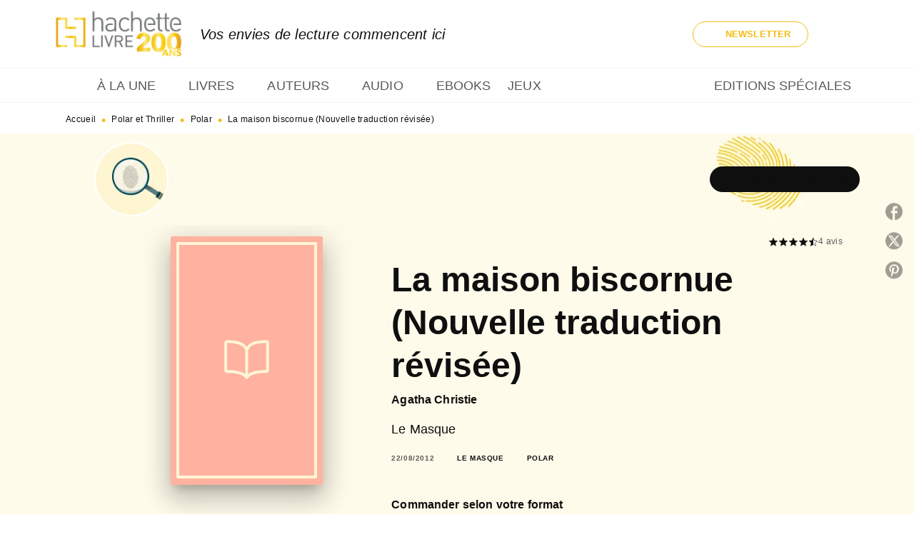

--- FILE ---
content_type: text/html
request_url: https://www.hachette.fr/livre/la-maison-biscornue-nouvelle-traduction-revisee-9782702438060/
body_size: 99009
content:
<!DOCTYPE html><html lang="fr"><head><meta charSet="utf-8"/><meta name="viewport" content="width=device-width"/><meta name="next-head-count" content="2"/><link data-react-helmet="true" rel="canonical" href="https://www.hachette.fr/livre/la-maison-biscornue-nouvelle-traduction-revisee-9782702438060/"/><link data-react-helmet="true" rel="preconnect" href="https://fonts.gstatic.com"/><link data-react-helmet="true" as="favicon" rel="shortcut icon" href="https://media.hachette.fr/24/2025-09/favicon-hachettefre.png"/><meta data-react-helmet="true" name="title" content="La maison biscornue (Nouvelle traduction révisée) (Poche 2012), de Agatha Christie | Hachette.fr"/><meta data-react-helmet="true" name="description" content="Trois générations de la famille Léonides vivent sous le même toit. Celui d’une vaste maison un rien biscornue… Quand le grand-père, un patriarche tyra"/><meta data-react-helmet="true" name="tdm-reservation" content="1"/><meta data-react-helmet="true" property="og:type" content="website"/><meta data-react-helmet="true" property="og:url" content="https://www.hachette.fr/livre/la-maison-biscornue-nouvelle-traduction-revisee-9782702438060/"/><meta data-react-helmet="true" property="og:title" content="La maison biscornue (Nouvelle traduction révisée) (Poche 2012), de Agatha Christie | Hachette.fr"/><meta data-react-helmet="true" property="og:description" content="Trois générations de la famille Léonides vivent sous le même toit. Celui d’une vaste maison un rien biscornue… Quand le grand-père, un patriarche tyra"/><meta data-react-helmet="true" property="og:image" content="https://media.hachette.fr/fit-in/500x500/imgArticle/MASQUELCE/2012/9782702438060-X.jpg?source=web&amp;v=63446aee7f8b51224954f3f5ab883a5d"/><meta data-react-helmet="true" property="twitter:card" content="summary_large_image"/><meta data-react-helmet="true" property="twitter:url" content="https://www.hachette.fr/livre/la-maison-biscornue-nouvelle-traduction-revisee-9782702438060/"/><meta data-react-helmet="true" property="twitter:title" content="La maison biscornue (Nouvelle traduction révisée) (Poche 2012), de Agatha Christie | Hachette.fr"/><meta data-react-helmet="true" property="twitter:description" content="Trois générations de la famille Léonides vivent sous le même toit. Celui d’une vaste maison un rien biscornue… Quand le grand-père, un patriarche tyra"/><meta data-react-helmet="true" property="twitter:image" content="https://media.hachette.fr/fit-in/500x500/imgArticle/MASQUELCE/2012/9782702438060-X.jpg?source=web&amp;v=63446aee7f8b51224954f3f5ab883a5d"/><script data-react-helmet="true" type="application/ld+json">{"@context":"https://schema.org","@type":"Book","name":"La maison biscornue (Nouvelle traduction révisée)","author":{"@type":"Person","name":"Agatha Christie","url":"https://www.hachette.fr/auteur/agatha-christie/"},"image":"https://media.hachette.fr/imgArticle/MASQUELCE/2012/9782702438060-X.jpg?source=web&v=63446aee7f8b51224954f3f5ab883a5d","numberOfPages":240,"datePublished":"2012-08-22","offers":{"@type":"Offer","price":"7.90","pricecurrency":"EUR","url":"https://www.hachette.fr/livre/la-maison-biscornue-nouvelle-traduction-revisee-9782702438060/","itemCondition":"https://schema.org/NewCondition","availability":"https://schema.org/InStock"}}</script><title data-react-helmet="true">La maison biscornue (Nouvelle traduction révisée) (Poche 2012), de Agatha Christie | Hachette.fr</title><link rel="preload" href="/_next/static/css/30bb7ba8624ffc69.css" as="style"/><link rel="stylesheet" href="/_next/static/css/30bb7ba8624ffc69.css" data-n-g=""/><noscript data-n-css=""></noscript><script defer="" nomodule="" src="/_next/static/chunks/polyfills-c67a75d1b6f99dc8.js"></script><script src="/_next/static/chunks/webpack-e11b8a58d77f2ac8.js" defer=""></script><script src="/_next/static/chunks/framework-91f7956f9c79db49.js" defer=""></script><script src="/_next/static/chunks/main-5f95ec88460df6da.js" defer=""></script><script src="/_next/static/chunks/pages/_app-8443c05903048fad.js" defer=""></script><script src="/_next/static/chunks/5047-bbda3de55e25c97e.js" defer=""></script><script src="/_next/static/chunks/pages/%5B...id%5D-0c2c802db1ac62ed.js" defer=""></script><script src="/_next/static/build-prod-24-41455/_buildManifest.js" defer=""></script><script src="/_next/static/build-prod-24-41455/_ssgManifest.js" defer=""></script><style id="jss-server-side">.MuiSvgIcon-root {
  fill: currentColor;
  width: 1em;
  height: 1em;
  display: inline-block;
  font-size: 1.7142857142857142rem;
  transition: fill 200ms cubic-bezier(0.4, 0, 0.2, 1) 0ms;
  flex-shrink: 0;
  user-select: none;
}
.MuiSvgIcon-colorPrimary {
  color: #FFF6D6;
}
.MuiSvgIcon-colorSecondary {
  color: #A9EADD;
}
.MuiSvgIcon-colorAction {
  color: rgba(0, 0, 0, 0.54);
}
.MuiSvgIcon-colorError {
  color: #FF1840;
}
.MuiSvgIcon-colorDisabled {
  color: rgba(0, 0, 0, 0.4);
}
.MuiSvgIcon-fontSizeInherit {
  font-size: inherit;
}
.MuiSvgIcon-fontSizeSmall {
  font-size: 1.4285714285714284rem;
}
.MuiSvgIcon-fontSizeLarge {
  font-size: 2.5rem;
}
.MuiPaper-root {
  color: #0F0F0F;
  transition: box-shadow 300ms cubic-bezier(0.4, 0, 0.2, 1) 0ms;
  background-color: #fff;
}
.MuiPaper-rounded {
  border-radius: 8px;
}
.MuiPaper-outlined {
  border: 1px solid #ABBEB6;
}
.MuiPaper-elevation0 {
  box-shadow: none;
}
.MuiPaper-elevation1 {
  box-shadow: 0px 2px 1px -1px rgba(0,0,0,0.2),0px 1px 1px 0px rgba(0,0,0,0.14),0px 1px 3px 0px rgba(0,0,0,0.12);
}
.MuiPaper-elevation2 {
  box-shadow: 0px 3px 1px -2px rgba(0,0,0,0.2),0px 2px 2px 0px rgba(0,0,0,0.14),0px 1px 5px 0px rgba(0,0,0,0.12);
}
.MuiPaper-elevation3 {
  box-shadow: 0px 3px 3px -2px rgba(0,0,0,0.2),0px 3px 4px 0px rgba(0,0,0,0.14),0px 1px 8px 0px rgba(0,0,0,0.12);
}
.MuiPaper-elevation4 {
  box-shadow: 0px 2px 4px -1px rgba(0,0,0,0.2),0px 4px 5px 0px rgba(0,0,0,0.14),0px 1px 10px 0px rgba(0,0,0,0.12);
}
.MuiPaper-elevation5 {
  box-shadow: 0px 3px 5px -1px rgba(0,0,0,0.2),0px 5px 8px 0px rgba(0,0,0,0.14),0px 1px 14px 0px rgba(0,0,0,0.12);
}
.MuiPaper-elevation6 {
  box-shadow: 0px 3px 5px -1px rgba(0,0,0,0.2),0px 6px 10px 0px rgba(0,0,0,0.14),0px 1px 18px 0px rgba(0,0,0,0.12);
}
.MuiPaper-elevation7 {
  box-shadow: 0px 4px 5px -2px rgba(0,0,0,0.2),0px 7px 10px 1px rgba(0,0,0,0.14),0px 2px 16px 1px rgba(0,0,0,0.12);
}
.MuiPaper-elevation8 {
  box-shadow: 0px 5px 5px -3px rgba(0,0,0,0.2),0px 8px 10px 1px rgba(0,0,0,0.14),0px 3px 14px 2px rgba(0,0,0,0.12);
}
.MuiPaper-elevation9 {
  box-shadow: 0px 5px 6px -3px rgba(0,0,0,0.2),0px 9px 12px 1px rgba(0,0,0,0.14),0px 3px 16px 2px rgba(0,0,0,0.12);
}
.MuiPaper-elevation10 {
  box-shadow: 0px 6px 6px -3px rgba(0,0,0,0.2),0px 10px 14px 1px rgba(0,0,0,0.14),0px 4px 18px 3px rgba(0,0,0,0.12);
}
.MuiPaper-elevation11 {
  box-shadow: 0px 6px 7px -4px rgba(0,0,0,0.2),0px 11px 15px 1px rgba(0,0,0,0.14),0px 4px 20px 3px rgba(0,0,0,0.12);
}
.MuiPaper-elevation12 {
  box-shadow: 0px 7px 8px -4px rgba(0,0,0,0.2),0px 12px 17px 2px rgba(0,0,0,0.14),0px 5px 22px 4px rgba(0,0,0,0.12);
}
.MuiPaper-elevation13 {
  box-shadow: 0px 7px 8px -4px rgba(0,0,0,0.2),0px 13px 19px 2px rgba(0,0,0,0.14),0px 5px 24px 4px rgba(0,0,0,0.12);
}
.MuiPaper-elevation14 {
  box-shadow: 0px 7px 9px -4px rgba(0,0,0,0.2),0px 14px 21px 2px rgba(0,0,0,0.14),0px 5px 26px 4px rgba(0,0,0,0.12);
}
.MuiPaper-elevation15 {
  box-shadow: 0px 8px 9px -5px rgba(0,0,0,0.2),0px 15px 22px 2px rgba(0,0,0,0.14),0px 6px 28px 5px rgba(0,0,0,0.12);
}
.MuiPaper-elevation16 {
  box-shadow: 0px 8px 10px -5px rgba(0,0,0,0.2),0px 16px 24px 2px rgba(0,0,0,0.14),0px 6px 30px 5px rgba(0,0,0,0.12);
}
.MuiPaper-elevation17 {
  box-shadow: 0px 8px 11px -5px rgba(0,0,0,0.2),0px 17px 26px 2px rgba(0,0,0,0.14),0px 6px 32px 5px rgba(0,0,0,0.12);
}
.MuiPaper-elevation18 {
  box-shadow: 0px 9px 11px -5px rgba(0,0,0,0.2),0px 18px 28px 2px rgba(0,0,0,0.14),0px 7px 34px 6px rgba(0,0,0,0.12);
}
.MuiPaper-elevation19 {
  box-shadow: 0px 9px 12px -6px rgba(0,0,0,0.2),0px 19px 29px 2px rgba(0,0,0,0.14),0px 7px 36px 6px rgba(0,0,0,0.12);
}
.MuiPaper-elevation20 {
  box-shadow: 0px 10px 13px -6px rgba(0,0,0,0.2),0px 20px 31px 3px rgba(0,0,0,0.14),0px 8px 38px 7px rgba(0,0,0,0.12);
}
.MuiPaper-elevation21 {
  box-shadow: 0px 10px 13px -6px rgba(0,0,0,0.2),0px 21px 33px 3px rgba(0,0,0,0.14),0px 8px 40px 7px rgba(0,0,0,0.12);
}
.MuiPaper-elevation22 {
  box-shadow: 0px 10px 14px -6px rgba(0,0,0,0.2),0px 22px 35px 3px rgba(0,0,0,0.14),0px 8px 42px 7px rgba(0,0,0,0.12);
}
.MuiPaper-elevation23 {
  box-shadow: 0px 11px 14px -7px rgba(0,0,0,0.2),0px 23px 36px 3px rgba(0,0,0,0.14),0px 9px 44px 8px rgba(0,0,0,0.12);
}
.MuiPaper-elevation24 {
  box-shadow: 0px 11px 15px -7px rgba(0,0,0,0.2),0px 24px 38px 3px rgba(0,0,0,0.14),0px 9px 46px 8px rgba(0,0,0,0.12);
}
.MuiButtonBase-root {
  color: inherit;
  border: 0;
  cursor: pointer;
  margin: 0;
  display: inline-flex;
  outline: 0;
  padding: 0;
  position: relative;
  align-items: center;
  user-select: none;
  border-radius: 0;
  vertical-align: middle;
  -moz-appearance: none;
  justify-content: center;
  text-decoration: none;
  background-color: transparent;
  -webkit-appearance: none;
  -webkit-tap-highlight-color: transparent;
}
.MuiButtonBase-root::-moz-focus-inner {
  border-style: none;
}
.MuiButtonBase-root.Mui-disabled {
  cursor: default;
  pointer-events: none;
}
@media print {
  .MuiButtonBase-root {
    color-adjust: exact;
  }
}
  .MuiIconButton-root {
    flex: 0 0 auto;
    color: rgba(0, 0, 0, 0.54);
    padding: 12px;
    overflow: visible;
    font-size: 1.7142857142857142rem;
    text-align: center;
    transition: background-color 150ms cubic-bezier(0.4, 0, 0.2, 1) 0ms;
    border-radius: 50%;
  }
  .MuiIconButton-root:hover {
    background-color: rgba(0, 0, 0, 0);
  }
  .MuiIconButton-root.Mui-disabled {
    color: rgba(0, 0, 0, 0.4);
    background-color: transparent;
  }
@media (hover: none) {
  .MuiIconButton-root:hover {
    background-color: transparent;
  }
}
  .MuiIconButton-edgeStart {
    margin-left: -12px;
  }
  .MuiIconButton-sizeSmall.MuiIconButton-edgeStart {
    margin-left: -3px;
  }
  .MuiIconButton-edgeEnd {
    margin-right: -12px;
  }
  .MuiIconButton-sizeSmall.MuiIconButton-edgeEnd {
    margin-right: -3px;
  }
  .MuiIconButton-colorInherit {
    color: inherit;
  }
  .MuiIconButton-colorPrimary {
    color: #FFF6D6;
  }
  .MuiIconButton-colorPrimary:hover {
    background-color: rgba(255, 246, 214, 0);
  }
@media (hover: none) {
  .MuiIconButton-colorPrimary:hover {
    background-color: transparent;
  }
}
  .MuiIconButton-colorSecondary {
    color: #A9EADD;
  }
  .MuiIconButton-colorSecondary:hover {
    background-color: rgba(169, 234, 221, 0);
  }
@media (hover: none) {
  .MuiIconButton-colorSecondary:hover {
    background-color: transparent;
  }
}
  .MuiIconButton-sizeSmall {
    padding: 3px;
    font-size: 1.2857142857142856rem;
  }
  .MuiIconButton-label {
    width: 100%;
    display: flex;
    align-items: inherit;
    justify-content: inherit;
  }

  .jss1 {  }
  .jss2 {  }
  .jss3 {  }
  .jss8 {  }
  .jss9 {
    padding-top: 24px;
    padding-bottom: 16px;
  }
  .jss10 {  }
  .jss11 {
    padding-top: 24px;
    padding-bottom: 16px;
  }
  .MuiTypography-root {
    margin: 0;
  }
  .MuiTypography-body2 {
    font-size: 1rem;
    font-family: 'Lato', sans-serif;
    font-weight: 400;
    line-height: 1.25;
    letter-spacing: 0.15px;
  }
  .MuiTypography-body1 {
    font-size: 1.0625rem;
    font-family: 'Lato', sans-serif;
    font-weight: 400;
    line-height: 1.55;
    letter-spacing: 0.15px;
  }
@media (min-width:600px) {
  .MuiTypography-body1 {
    font-size: 1.129rem;
  }
}
@media (min-width:960px) {
  .MuiTypography-body1 {
    font-size: 1.129rem;
  }
}
@media (min-width:1176px) {
  .MuiTypography-body1 {
    font-size: 1.129rem;
  }
}
  .MuiTypography-caption {
    font-size: 12px;
    font-family: 'Lato', sans-serif;
    font-weight: 400;
    line-height: 1.33;
    letter-spacing: 0.3px;
  }
  .MuiTypography-button {
    font-size: 13px;
    font-family: 'Lato', sans-serif;
    font-weight: 700;
    line-height: 1.143;
    letter-spacing: 0.10px;
    text-transform: uppercase;
  }
  .MuiTypography-h1 {
    font-size: 3rem;
    font-family: 'dejanire-headline', sans-serif;
    font-weight: 700;
    line-height: 1.2;
    letter-spacing: -0.91px;
  }
@media (min-width:600px) {
  .MuiTypography-h1 {
    font-size: 3.9583rem;
  }
}
@media (min-width:960px) {
  .MuiTypography-h1 {
    font-size: 4.5833rem;
  }
}
@media (min-width:1176px) {
  .MuiTypography-h1 {
    font-size: 5rem;
  }
}
  .MuiTypography-h2 {
    font-size: 2.25rem;
    font-family: 'dejanire-headline', sans-serif;
    font-weight: 700;
    line-height: 1.07;
    letter-spacing: -0.68px;
  }
@media (min-width:600px) {
  .MuiTypography-h2 {
    font-size: 2.8037rem;
  }
}
@media (min-width:960px) {
  .MuiTypography-h2 {
    font-size: 3.271rem;
  }
}
@media (min-width:1176px) {
  .MuiTypography-h2 {
    font-size: 3.5047rem;
  }
}
  .MuiTypography-h3 {
    font-size: 2rem;
    font-family: 'dejanire-headline', sans-serif;
    font-weight: 700;
    line-height: 1.25;
    letter-spacing: 0;
  }
@media (min-width:600px) {
  .MuiTypography-h3 {
    font-size: 2.6rem;
  }
}
@media (min-width:960px) {
  .MuiTypography-h3 {
    font-size: 2.8rem;
  }
}
@media (min-width:1176px) {
  .MuiTypography-h3 {
    font-size: 3rem;
  }
}
  .MuiTypography-h4 {
    font-size: 1.5rem;
    font-family: 'dejanire-headline', sans-serif;
    font-weight: 700;
    line-height: 1.25;
    letter-spacing: 0.17px;
  }
@media (min-width:600px) {
  .MuiTypography-h4 {
    font-size: 1.8rem;
  }
}
@media (min-width:960px) {
  .MuiTypography-h4 {
    font-size: 2rem;
  }
}
@media (min-width:1176px) {
  .MuiTypography-h4 {
    font-size: 2rem;
  }
}
  .MuiTypography-h5 {
    font-size: 1.25rem;
    font-family: 'dejanire-headline', sans-serif;
    font-weight: 700;
    line-height: 1.33;
    letter-spacing: 0.16px;
  }
@media (min-width:600px) {
  .MuiTypography-h5 {
    font-size: 1.3158rem;
  }
}
@media (min-width:960px) {
  .MuiTypography-h5 {
    font-size: 1.5038rem;
  }
}
@media (min-width:1176px) {
  .MuiTypography-h5 {
    font-size: 1.5038rem;
  }
}
  .MuiTypography-h6 {
    font-size: 1.125rem;
    font-family: 'dejanire-headline', sans-serif;
    font-weight: 700;
    line-height: 1.2;
    letter-spacing: 0.24px;
  }
@media (min-width:600px) {
  .MuiTypography-h6 {
    font-size: 1.25rem;
  }
}
@media (min-width:960px) {
  .MuiTypography-h6 {
    font-size: 1.25rem;
  }
}
@media (min-width:1176px) {
  .MuiTypography-h6 {
    font-size: 1.25rem;
  }
}
  .MuiTypography-subtitle1 {
    font-size: 1rem;
    font-family: 'Lato', sans-serif;
    font-weight: 700;
    line-height: 1.5;
    letter-spacing: 0.15px;
  }
  .MuiTypography-subtitle2 {
    font-size: 1.0625rem;
    font-family: 'Lato', sans-serif;
    font-weight: 500;
    line-height: 1.55;
    letter-spacing: 0.16px;
  }
@media (min-width:600px) {
  .MuiTypography-subtitle2 {
    font-size: 1.129rem;
  }
}
@media (min-width:960px) {
  .MuiTypography-subtitle2 {
    font-size: 1.129rem;
  }
}
@media (min-width:1176px) {
  .MuiTypography-subtitle2 {
    font-size: 1.129rem;
  }
}
  .MuiTypography-overline {
    font-size: 10px;
    font-family: 'Lato', sans-serif;
    font-weight: 700;
    line-height: 1.6;
    letter-spacing: 0.6px;
    text-transform: uppercase;
  }
  .MuiTypography-srOnly {
    width: 1px;
    height: 1px;
    overflow: hidden;
    position: absolute;
  }
  .MuiTypography-alignLeft {
    text-align: left;
  }
  .MuiTypography-alignCenter {
    text-align: center;
  }
  .MuiTypography-alignRight {
    text-align: right;
  }
  .MuiTypography-alignJustify {
    text-align: justify;
  }
  .MuiTypography-noWrap {
    overflow: hidden;
    white-space: nowrap;
    text-overflow: ellipsis;
  }
  .MuiTypography-gutterBottom {
    margin-bottom: 0.35em;
  }
  .MuiTypography-paragraph {
    margin-bottom: 16px;
  }
  .MuiTypography-colorInherit {
    color: inherit;
  }
  .MuiTypography-colorPrimary {
    color: #FFF6D6;
  }
  .MuiTypography-colorSecondary {
    color: #A9EADD;
  }
  .MuiTypography-colorTextPrimary {
    color: #0F0F0F;
  }
  .MuiTypography-colorTextSecondary {
    color: #5C5C5C;
  }
  .MuiTypography-colorError {
    color: #FF1840;
  }
  .MuiTypography-displayInline {
    display: inline;
  }
  .MuiTypography-displayBlock {
    display: block;
  }
  .MuiBreadcrumbs-root {
    color: #0F0F0F;
  }
  .MuiBreadcrumbs-ol {
    margin: 0;
    display: flex;
    padding: 0;
    flex-wrap: wrap;
    list-style: none;
    align-items: center;
  }
  .MuiBreadcrumbs-separator {
    color: #F4BC15;
    display: flex;
    transform: translateY(3px);
    margin-left: 8px;
    user-select: none;
    margin-right: 8px;
    vertical-align: middle;
  }
  .MuiButton-root {
    color: #0F0F0F;
    padding: 6px 16px;
    font-size: 13px;
    min-width: 64px;
    box-sizing: border-box;
    min-height: 36px;
    transition: background-color 250ms cubic-bezier(0.4, 0, 0.2, 1) 0ms,box-shadow 250ms cubic-bezier(0.4, 0, 0.2, 1) 0ms,border 250ms cubic-bezier(0.4, 0, 0.2, 1) 0ms;
    font-family: 'Lato', sans-serif;
    font-weight: 700;
    line-height: 1.143;
    padding-left: 18px;
    border-radius: 8px;
    padding-right: 18px;
    letter-spacing: 0.10px;
    text-transform: uppercase;
  }
  .MuiButton-root:hover {
    text-decoration: none;
    background-color: rgba(15, 15, 15, 0);
  }
  .MuiButton-root.Mui-disabled {
    color: rgba(0, 0, 0, 0.4);
  }
@media (hover: none) {
  .MuiButton-root:hover {
    background-color: transparent;
  }
}
  .MuiButton-root:hover.Mui-disabled {
    background-color: transparent;
  }
  .MuiButton-label {
    width: 100%;
    display: inherit;
    align-items: inherit;
    justify-content: inherit;
  }
  .MuiButton-text {
    color: #0F0F0F;
    padding: 6px 8px;
  }
  .MuiButton-textPrimary {
    color: #FFF6D6;
  }
  .MuiButton-textPrimary:hover {
    background-color: rgba(255, 246, 214, 0);
  }
@media (hover: none) {
  .MuiButton-textPrimary:hover {
    background-color: transparent;
  }
}
  .MuiButton-textSecondary {
    color: #A9EADD;
  }
  .MuiButton-textSecondary:hover {
    background-color: rgba(169, 234, 221, 0);
  }
@media (hover: none) {
  .MuiButton-textSecondary:hover {
    background-color: transparent;
  }
}
  .MuiButton-outlined {
    border: 1px solid rgba(0, 0, 0, 0.23);
    padding: 5px 15px;
    box-shadow: none;
    border-radius: 50px;
    background-color: transparent;
  }
  .MuiButton-outlined.Mui-disabled {
    border: 1px solid rgba(0, 0, 0, 0.2);
  }
  .MuiButton-outlinedPrimary {
    color: #F4BC15;
    border: 1px solid rgba(255, 246, 214, 0.5);
  }
  .MuiButton-outlinedPrimary:hover {
    color: #F4BC15;
    border: 1px solid #FFF6D6;
    box-shadow: 0px 2px 4px -1px rgba(0,0,0,0.2),0px 4px 5px 0px rgba(0,0,0,0.14),0px 1px 10px 0px rgba(0,0,0,0.12);
    border-color: #F4BC15;
    background-color: #fff;
  }
  .MuiButton-outlinedPrimary:focus {
    0: b;
    1: u;
    2: t;
    3: t;
    4: o;
    5: n;
    6: s;
    7: .;
    8: o;
    9: u;
    10: t;
    11: l;
    12: i;
    13: n;
    14: e;
    15: d;
    16: P;
    17: r;
    18: i;
    19: m;
    20: a;
    21: r;
    22: y;
    23: .;
    24: h;
    25: o;
    26: v;
    27: e;
    28: r;
  }
  .MuiButton-outlinedPrimary.Mui-disabled {
    color: rgba(255, 255, 255, 0.40);
    background-color: #F4BC15;
  }
@media (hover: none) {
  .MuiButton-outlinedPrimary:hover {
    background-color: transparent;
  }
}
  .MuiButton-outlinedSecondary {
    color: #0F0F0F;
    border: 1px solid rgba(169, 234, 221, 0.5);
    border-color: #0F0F0F;
  }
  .MuiButton-outlinedSecondary:hover {
    color: #0F0F0F;
    border: 1px solid #A9EADD;
    border-color: #0F0F0F;
    background-color: #FFF6D6;
  }
  .MuiButton-outlinedSecondary.Mui-disabled {
    color: rgba(255, 255, 255, 0.40);
    border: 1px solid rgba(0, 0, 0, 0.4);
    background-color: #fff;
  }
  .MuiButton-outlinedSecondary:focus {
    0: b;
    1: u;
    2: t;
    3: t;
    4: o;
    5: n;
    6: s;
    7: .;
    8: o;
    9: u;
    10: t;
    11: l;
    12: i;
    13: n;
    14: e;
    15: d;
    16: S;
    17: e;
    18: c;
    19: o;
    20: n;
    21: d;
    22: a;
    23: r;
    24: y;
    25: .;
    26: h;
    27: o;
    28: v;
    29: e;
    30: r;
  }
@media (hover: none) {
  .MuiButton-outlinedSecondary:hover {
    background-color: transparent;
  }
}
  .MuiButton-contained {
    color: #fff;
    box-shadow: none;
    border-radius: 50px;
    background-color: #F4BC15;
  }
  .MuiButton-contained:hover {
    box-shadow: 0px 2px 4px -1px rgba(0,0,0,0.2),0px 4px 5px 0px rgba(0,0,0,0.14),0px 1px 10px 0px rgba(0,0,0,0.12);
    background-color: #AAAAAA;
  }
  .MuiButton-contained.Mui-focusVisible {
    box-shadow: 0px 3px 5px -1px rgba(0,0,0,0.2),0px 6px 10px 0px rgba(0,0,0,0.14),0px 1px 18px 0px rgba(0,0,0,0.12);
  }
  .MuiButton-contained:active {
    box-shadow: 0px 5px 5px -3px rgba(0,0,0,0.2),0px 8px 10px 1px rgba(0,0,0,0.14),0px 3px 14px 2px rgba(0,0,0,0.12);
  }
  .MuiButton-contained.Mui-disabled {
    color: rgba(0, 0, 0, 0.4);
    box-shadow: none;
    background-color: rgba(0, 0, 0, 0.4);
  }
@media (hover: none) {
  .MuiButton-contained:hover {
    box-shadow: 0px 3px 1px -2px rgba(0,0,0,0.2),0px 2px 2px 0px rgba(0,0,0,0.14),0px 1px 5px 0px rgba(0,0,0,0.12);
    background-color: #e0e0e0;
  }
}
  .MuiButton-contained:hover.Mui-disabled {
    background-color: rgba(0, 0, 0, 0.2);
  }
  .MuiButton-containedPrimary {
    color: #fff;
    box-shadow: none;
    background-color: #F4BC15;
  }
  .MuiButton-containedPrimary:hover {
    color: #fff;
    background: linear-gradient(none, #F4BC15);;
    box-shadow: 0px 2px 4px -1px rgba(0,0,0,0.2),0px 4px 5px 0px rgba(0,0,0,0.14),0px 1px 10px 0px rgba(0,0,0,0.12);
    background-color: #F4BC15;
  }
  .MuiButton-containedPrimary.Mui-disabled {
    color: rgba(0, 0, 0, 0.40);
    background-color: #FFFBEB;
  }
  .MuiButton-containedPrimary:focus {
    background-color: #F4BC15;
  }
  .MuiButton-containedPrimary .MuiTouchRipple-child {
    background-color: #FFF6D6;
  }
  .MuiButton-containedPrimary  {
    -mui-touch-ripple-child: [object Object];
  }
@media (hover: none) {
  .MuiButton-containedPrimary:hover {
    background-color: #FFF6D6;
  }
}
  .MuiButton-containedSecondary {
    color: #fff;
    box-shadow: none;
    background-color: #0F0F0F;
  }
  .MuiButton-containedSecondary:hover {
    color: #0F0F0F;
    box-shadow: 0px 2px 4px -1px rgba(0,0,0,0.2),0px 4px 5px 0px rgba(0,0,0,0.14),0px 1px 10px 0px rgba(0,0,0,0.12);
    background-color: #fff;
  }
  .MuiButton-containedSecondary.Mui-disabled {
    color: #F4BC15;
    background-color: #FFF6D6;
  }
  .MuiButton-containedSecondary:focus {
    color: #0F0F0F;
    background-color: #fff;
  }
  .MuiButton-containedSecondary .MuiTouchRipple-child {
    background-color: #fff;
  }
  .MuiButton-containedSecondary  {
    -mui-touch-ripple-child: [object Object];
  }
@media (hover: none) {
  .MuiButton-containedSecondary:hover {
    background-color: #A9EADD;
  }
}
  .MuiButton-disableElevation {
    box-shadow: none;
  }
  .MuiButton-disableElevation:hover {
    box-shadow: none;
  }
  .MuiButton-disableElevation.Mui-focusVisible {
    box-shadow: none;
  }
  .MuiButton-disableElevation:active {
    box-shadow: none;
  }
  .MuiButton-disableElevation.Mui-disabled {
    box-shadow: none;
  }
  .MuiButton-colorInherit {
    color: inherit;
    border-color: currentColor;
  }
  .MuiButton-textSizeSmall {
    padding: 4px 5px;
    font-size: 0.9285714285714285rem;
  }
  .MuiButton-textSizeLarge {
    padding: 8px 11px;
    font-size: 1.0714285714285714rem;
  }
  .MuiButton-outlinedSizeSmall {
    padding: 3px 9px;
    font-size: 0.9285714285714285rem;
  }
  .MuiButton-outlinedSizeLarge {
    padding: 7px 21px;
    font-size: 1.0714285714285714rem;
  }
  .MuiButton-containedSizeSmall {
    padding: 4px 10px;
    font-size: 0.9285714285714285rem;
  }
  .MuiButton-containedSizeLarge {
    padding: 8px 22px;
    font-size: 1.0714285714285714rem;
  }
  .MuiButton-fullWidth {
    width: 100%;
  }
  .MuiButton-startIcon {
    display: inherit;
    margin-left: -4px;
    margin-right: 8px;
  }
  .MuiButton-startIcon.MuiButton-iconSizeSmall {
    margin-left: -2px;
  }
  .MuiButton-endIcon {
    display: inherit;
    margin-left: 8px;
    margin-right: -4px;
  }
  .MuiButton-endIcon.MuiButton-iconSizeSmall {
    margin-right: -2px;
  }
  .MuiButton-iconSizeSmall > *:first-child {
    font-size: 18px;
  }
  .MuiButton-iconSizeMedium > *:first-child {
    font-size: 20px;
  }
  .MuiButton-iconSizeLarge > *:first-child {
    font-size: 22px;
  }
  .MuiCard-root {
    overflow: hidden;
  }
  .MuiCardContent-root {
    padding: 16px;
  }
  .MuiCardContent-root:last-child {
    padding-bottom: 24px;
  }
  .MuiCardMedia-root {
    display: block;
    background-size: cover;
    background-repeat: no-repeat;
    background-position: center;
  }
  .MuiCardMedia-media {
    width: 100%;
  }
  .MuiCardMedia-img {
    object-fit: cover;
  }
  .MuiChip-root {
    color: rgba(0, 0, 0, .64);
    border: none;
    cursor: default;
    height: 24px;
    display: inline-flex;
    outline: 0;
    padding: 0;
    font-size: 14px;
    box-sizing: border-box;
    transition: background-color 300ms cubic-bezier(0.4, 0, 0.2, 1) 0ms,box-shadow 300ms cubic-bezier(0.4, 0, 0.2, 1) 0ms;
    align-items: center;
    font-family: "Mukta", "Helvetica", "Arial", sans-serif;
    font-weight: 600;
    white-space: nowrap;
    border-radius: 4px;
    letter-spacing: 0.094rem;
    text-transform: uppercase;
    vertical-align: middle;
    justify-content: center;
    text-decoration: none;
    background-color: transparent;
  }
  .MuiChip-root.Mui-disabled {
    opacity: 0.5;
    pointer-events: none;
  }
  .MuiChip-root .MuiChip-avatar {
    color: #616161;
    width: 24px;
    height: 24px;
    font-size: 0.8571428571428571rem;
    margin-left: 5px;
    margin-right: -6px;
  }
  .MuiChip-root .MuiChip-avatarColorPrimary {
    color: #fff;
    background-color: #F4BC15;
  }
  .MuiChip-root .MuiChip-avatarColorSecondary {
    color: #fff;
    background-color: #29D1AF;
  }
  .MuiChip-root .MuiChip-avatarSmall {
    width: 18px;
    height: 18px;
    font-size: 0.7142857142857142rem;
    margin-left: 4px;
    margin-right: -4px;
  }
  .MuiChip-sizeSmall {
    height: 18px;
    font-size: 0.625rem;
  }
  .MuiChip-colorPrimary {
    color: #fff;
    background-color: #FFF6D6;
  }
  .MuiChip-colorSecondary {
    color: #fff;
    background-color: #A9EADD;
  }
  .MuiChip-clickable {
    cursor: pointer;
    user-select: none;
    -webkit-tap-highlight-color: transparent;
  }
  .MuiChip-clickable:hover, .MuiChip-clickable:focus {
    color: #FFF6D6;
    background-color: inherit;
  }
  .MuiChip-clickable:active {
    box-shadow: 0px 2px 1px -1px rgba(0,0,0,0.2),0px 1px 1px 0px rgba(0,0,0,0.14),0px 1px 3px 0px rgba(0,0,0,0.12);
  }
  .MuiChip-clickableColorPrimary:hover, .MuiChip-clickableColorPrimary:focus {
    background-color: rgb(234, 226, 196);
  }
  .MuiChip-clickableColorSecondary:hover, .MuiChip-clickableColorSecondary:focus {
    background-color: rgb(155, 215, 203);
  }
  .MuiChip-deletable:focus {
    background-color: rgb(206, 206, 206);
  }
  .MuiChip-deletableColorPrimary:focus {
    background-color: rgb(204, 196, 171);
  }
  .MuiChip-deletableColorSecondary:focus {
    background-color: rgb(135, 187, 176);
  }
  .MuiChip-outlined {
    border: 1px solid rgba(0, 0, 0, 0.23);
    background-color: transparent;
  }
  .MuiChip-clickable.MuiChip-outlined:hover, .MuiChip-clickable.MuiChip-outlined:focus, .MuiChip-deletable.MuiChip-outlined:focus {
    background-color: rgba(15, 15, 15, 0);
  }
  .MuiChip-outlined .MuiChip-avatar {
    margin-left: 4px;
  }
  .MuiChip-outlined .MuiChip-avatarSmall {
    margin-left: 2px;
  }
  .MuiChip-outlined .MuiChip-icon {
    margin-left: 4px;
  }
  .MuiChip-outlined .MuiChip-iconSmall {
    margin-left: 2px;
  }
  .MuiChip-outlined .MuiChip-deleteIcon {
    margin-right: 5px;
  }
  .MuiChip-outlined .MuiChip-deleteIconSmall {
    margin-right: 3px;
  }
  .MuiChip-outlinedPrimary {
    color: #FFF6D6;
    border: 1px solid #FFF6D6;
  }
  .MuiChip-clickable.MuiChip-outlinedPrimary:hover, .MuiChip-clickable.MuiChip-outlinedPrimary:focus, .MuiChip-deletable.MuiChip-outlinedPrimary:focus {
    background-color: rgba(255, 246, 214, 0);
  }
  .MuiChip-outlinedSecondary {
    color: #A9EADD;
    border: 1px solid #A9EADD;
  }
  .MuiChip-clickable.MuiChip-outlinedSecondary:hover, .MuiChip-clickable.MuiChip-outlinedSecondary:focus, .MuiChip-deletable.MuiChip-outlinedSecondary:focus {
    background-color: rgba(169, 234, 221, 0);
  }
  .MuiChip-icon {
    color: #616161;
    margin-left: 5px;
    margin-right: -6px;
  }
  .MuiChip-iconSmall {
    width: 18px;
    height: 18px;
    margin-left: 4px;
    margin-right: -4px;
  }
  .MuiChip-iconColorPrimary {
    color: inherit;
  }
  .MuiChip-iconColorSecondary {
    color: inherit;
  }
  .MuiChip-label {
    overflow: hidden;
    white-space: nowrap;
    padding-left: 6px;
    padding-right: 6px;
    text-overflow: ellipsis;
  }
  .MuiChip-labelSmall {
    padding-left: 8px;
    padding-right: 8px;
  }
  .MuiChip-deleteIcon {
    color: rgba(15, 15, 15, 0.26);
    width: 22px;
    cursor: pointer;
    height: 22px;
    margin: 0 5px 0 -6px;
    -webkit-tap-highlight-color: transparent;
  }
  .MuiChip-deleteIcon:hover {
    color: rgba(15, 15, 15, 0.4);
  }
  .MuiChip-deleteIconSmall {
    width: 16px;
    height: 16px;
    margin-left: -4px;
    margin-right: 4px;
  }
  .MuiChip-deleteIconColorPrimary {
    color: rgba(255, 255, 255, 0.7);
  }
  .MuiChip-deleteIconColorPrimary:hover, .MuiChip-deleteIconColorPrimary:active {
    color: #fff;
  }
  .MuiChip-deleteIconColorSecondary {
    color: rgba(255, 255, 255, 0.7);
  }
  .MuiChip-deleteIconColorSecondary:hover, .MuiChip-deleteIconColorSecondary:active {
    color: #fff;
  }
  .MuiChip-deleteIconOutlinedColorPrimary {
    color: rgba(255, 246, 214, 0.7);
  }
  .MuiChip-deleteIconOutlinedColorPrimary:hover, .MuiChip-deleteIconOutlinedColorPrimary:active {
    color: #FFF6D6;
  }
  .MuiChip-deleteIconOutlinedColorSecondary {
    color: rgba(169, 234, 221, 0.7);
  }
  .MuiChip-deleteIconOutlinedColorSecondary:hover, .MuiChip-deleteIconOutlinedColorSecondary:active {
    color: #A9EADD;
  }
  .MuiContainer-root {
    width: 100%;
    display: block;
    box-sizing: border-box;
    margin-left: auto;
    margin-right: auto;
    padding-left: 16px;
    padding-right: 16px;
  }
@media (min-width:600px) {
  .MuiContainer-root {
    padding-left: 24px;
    padding-right: 24px;
  }
}
  .MuiContainer-disableGutters {
    padding-left: 0;
    padding-right: 0;
  }
@media (min-width:600px) {
  .MuiContainer-fixed {
    max-width: 600px;
  }
}
@media (min-width:936px) {
  .MuiContainer-fixed {
    max-width: 936px;
  }
}
@media (min-width:960px) {
  .MuiContainer-fixed {
    max-width: 960px;
  }
}
@media (min-width:1176px) {
  .MuiContainer-fixed {
    max-width: 1176px;
  }
}
@media (min-width:1512px) {
  .MuiContainer-fixed {
    max-width: 1512px;
  }
}
@media (min-width:0px) {
  .MuiContainer-maxWidthXs {
    max-width: 444px;
  }
}
@media (min-width:600px) {
  .MuiContainer-maxWidthSm {
    max-width: 600px;
  }
}
@media (min-width:960px) {
  .MuiContainer-maxWidthMd {
    max-width: 960px;
  }
}
@media (min-width:1176px) {
  .MuiContainer-maxWidthLg {
    max-width: 1176px;
  }
}
@media (min-width:1512px) {
  .MuiContainer-maxWidthXl {
    max-width: 1512px;
  }
}
  html {
    box-sizing: border-box;
    -webkit-font-smoothing: antialiased;
    -moz-osx-font-smoothing: grayscale;
  }
  *, *::before, *::after {
    box-sizing: inherit;
  }
  strong, b {
    font-weight: 800;
  }
  body {
    color: #0F0F0F;
    margin: 0;
    font-size: 1rem;
    font-family: 'Lato', sans-serif;
    font-weight: 400;
    line-height: 1.25;
    letter-spacing: 0.15px;
    background-color: #fff;
  }
@media print {
  body {
    background-color: #fff;
  }
}
  body::backdrop {
    background-color: #fff;
  }
@media (max-width: 960px) {
  .ButtonsPriceSticky .ButtonWrapper .MuiButton-containedPrimary {
    color: #0f0f0f !important;
    background-color: #F4BC15 !important;
  }
}
  .Section .Author a {
    color: #0f0f0f !important;
  }
  .AwardsLiterature {
    border-radius: 20px;
    background-color: #FFFBEB;
  }
  .AwardsLiteratureSliderContainer {
    padding: 20px;
  }
  .SelectionProduct2ItemText .MuiTypography-root a {
    color: black !important;
    text-decoration: underline;
  }
@media (max-width: 600px) {
  .section_recipe_info .Images .Cover {
    top: 5% !important;
    right: 5% !important;
    position: absolute;
    max-width: 112px !important;
  }
}
@media (min-width: 600px) {
  .section_recipe_info .Images .Cover {
    top: 24px;
    right: 5%;
    position: absolute;
    max-width: 238px;
  }
}
@media (min-width: 960px) {
  .section_recipe_info .Images .Cover {
    top: 24px;
    right: 0px;
    position: absolute;
    max-width: 238px;
  }
}
  .ButtonsPrice .ButtonsPriceSticky .MuiButton-containedPrimary:hover {
    box-shadow: none;
    background-color: #F4BC15;
  }
  .ButtonsPrice .ButtonsPriceSticky .MuiButton-label .MuiButton-endIcon .material-icons {
    color: #0f0f0f !important;
    border: none;
    background-color: transparent !important;
  }
  .SelectionProduct2ItemContainer .SelectionProduct2ItemContent .SelectionProduct2ItemOrder  {
    display: none;
  }
  .InfosFourth .TabsPanel .MuiTypography-body1 a {
    color: #000000A3 !important;
    text-decoration: underline;
  }
  .AwardsLiterature .MuiIconButton-root.Mui-disabled {
    color: #000000A3;
    border: none;
    box-shadow: none;
    border-radius: 50px;
  }
  .AwardsLiterature .MuiIconButton-root.Mui-disabled:hover {
    color: white;
  }
  .AwardsLiterature .MuiIconButton-colorPrimary.is-previous,.AwardsLiterature .MuiIconButton-colorPrimary.is-next {
    border-radius: 50px !important;
  }
  .AwardsLiterature .MuiIconButton-colorPrimary {
    color: #0F0F0F;
    border: none;
    box-shadow: none;
    border-radius: 50px;
  }
  .section_recipe_info .Description p a {
    color: #0F0F0F;
    text-decoration: underline;
  }
  .SectionUniv01SliderCell {
    margin-top: 24px;
  }
  .SectionPromo01Content .CardPromoWrapper .CardPromoCover {
    display: none;
  }
  .DefaultHeaderWrapper .MuiChip-colorSecondary {
    background-color: #29D1AF !important;
  }
  .VideoWrapper .Overlay svg, .VideoWrapper .CardVideoThumbnailIcon svg {
    color: #F4BC15;
  }
  .PodcastText .PodcastTitle,.PodcastText .MuiTypography-body2 {
    display: -webkit-box;
    overflow: hidden;
    -webkit-box-orient: vertical;
    -webkit-line-clamp: 3;
  }
  .section_structured_body .Section .BodyBannerBackground {
    max-width: 100%;
  }
  .InnerCard .Text > .InfosBrand a {
    background-color: transparent !important;
  }
  .AudioPlayer .AudioPlayerClose > button {
    background-color: #29D1AF !important;
  }
  .section_global_video .Head .Navigation .Cta {
    margin-right: 8px;
  }
  .InnerCard .Text > .InfosBrand {
    display: block !important;
  }
  .section_product_info .ButtonsPrice .Popper .MuiPaper-root {
    border-style: none;
  }
@media (max-width: 960px) {
  .section_product_info .InfosSecondary .Description {
    display: none;
  }
}
  .section_structured_body .EncartTextContent .EncartsContainer {
    gap: 24px;
    justify-content: space-evenly;
  }
@media (max-width: 600px) {
  .section_structured_body .EncartTextContent .EncartsContainer {
    display: flex;
    flex-wrap: wrap;
  }
}
@media (min-width: 600px) {
  header .Logo [role='img'] {
    width: 180px !important;
  }
}
  .section_faq_landing .SummaryButton.Mui-selected::before {
    background-color: #F4BC15;
  }
  .DefaultHeaderSubtitle {
    margin: auto;
    max-width: 80%;
  }
  .section_structured_body .Section iframe {
    margin: auto !important;
  }
  .section_structured_body .Section .BodyBannerBackground.is-full-screen {
    max-width: 100vw;
  }
@media (min-width: 600px) {
  .section_structured_body .Section > * {
    margin: 24px auto;
  }
}
@media (min-width: 600px) {
  .section_structured_body .Section {
    margin: auto;
    max-width: 80%;
  }
}
  .MuiRadio-colorPrimary.Mui-checked {
    color: #F4BC15;
  }
  .InnerCard .Text > *:nth-child(n+6) {
    display: none;
  }
  .InnerCard .Text > .ReleaseDate {
    display: block;
  }
  .UserMenuButtonConnected .MuiIcon-root {
    color: #F4BC15;
  }
  .ProductBookmarkAndAlertButtons .SecondLabel::before {
    z-index: 1;
  }
  .DefaultHeaderTitles {
    padding: 32px 16px;
  }
@media (max-width: 960px) {
  .section_product_info .InfosCover {
    position: relative;
  }
  .section_product_info .InfosCover::before {
    top: 0px;
    left: -50vw;
    width: 150vw;
    height: 100%;
    content: '';
    z-index: -1;
    position: absolute;
    background-color: rgb(255, 251, 235);
  }
}
@media (min-width: 960px) {
  .section_global_recipe .Text, .section_other_podcast .Text {
    padding-top: 0px;
  }
}
@media (max-width: 600px) {
  .section_global_recipe .Head .Navigation {
    margin-left: 0px;
    padding-top: 8px;
  }
}
@media (max-width: 600px) {
  .section_global_recipe .Head {
    flex-wrap: wrap;
  }
}
@media (max-width: 600px) {
  .section_structured_body .BodyBannerContent {
    padding: 0px;
  }
}
  .section_news_event_global .Cards {
    margin-bottom: 0px;
  }
  .section_global_video .Cards {
    margin-bottom: 0px;
  }
@media (max-width: 960px) {
  .SectionPromo02Text {
    padding-bottom: 12px !important;
  }
  .SectionPromo02Text, .SectionPromo02Text .MuiTypography-root {
    text-align: left;
  }
}
@media (max-width: 600px) {
  .SectionPromo02Image {
    padding-bottom: 40% !important;
    background-size: cover !important;
  }
}
  .SectionPromo02More .MuiChip-label, .SectionPromo02More .MuiChip-labelSmall {
    padding-left: 0px !important;
  }
@media (max-width: 600px) {
  .section_banner_image_slider .NavigationWrapper {
    display: none;
  }
}
  .swiper-slide .CardContainer {
    padding: 0px !important;
    justify-content: flex-start !important;
    -webkit-box-pack: start;
  }
  footer .Newsletter {
    width: 100% !important;
    display: flex;
    max-width: none !important;
    padding-top: 24px;
    justify-content: center;
    background-color: rgb(255, 251, 235);
  }
@media (max-width: 600px) {
  footer .Newsletter .Infos {
    flex-direction: column;
  }
}
  .Sidebar .footerContactAndLegal {
    margin: 24px;
    border-radius: 24px;
  }
  header .ActionsButtons {
    align-items: center;
  }
  .swiper-slide .CardWrapper {
    right: auto !important;
  }
  .swiper-slide .CardContainer .Card {
    box-shadow: none;
    border-radius: 0px !important;
  }
@media (min-width: 600px) {
  .swiper-slide .CardContainer .Card {
    width: 406px;
    height: 300px;
    display: flex;
    padding: 3vw 5vw 2vw 8vw;
    clip-path: polygon(0 14%, 94% 0, 100% 100%, 4% 100%);;
    margin-left: 9vw;
    margin-right: 0px;
    margin-bottom: 0px;
    flex-direction: column;
    justify-content: center;
  }
}
  .DefaultHeaderImage {
    box-shadow: none !important;
  }
  .section_news_event_global .swiper-slide {
    width: 264px;
    padding-left: 10px;
  }
  .Section article .MuiTypography-body1 p strong {
    color: #000000 !important;
  }
  .Section article .MuiTypography-body1 ul {
    color: #000000A3 !important;
  }
  .Section article .MuiTypography-body1 ul strong {
    color: #000000 !important;
  }
  .InfosFourth .TabsPanel .MuiTypography-body1 {
    color: #000000A3;
  }
  .IntervenantSubTop {
    justify-content: start !important;
  }
  .IntervenantBottom img {
    box-shadow: none !important;
  }
  .IntervenantBookmarkAndAlertButtons {
    background-color: transparent !important;
  }
  .Section article .MuiTypography-body1 p {
    color: #000000A3 !important;
  }
  .Navigation .NavigationButtons .Mui-disabled {
    border: none;
    box-shadow: none;
    background-color: transparent;
  }
  .TabsPanel .ColumnEntry .MuiListItemIcon-root {
    display: none;
  }
  .RecipeIcon {
    width: 20px;
    height: 20px;
  }
  .MuiTabs-root::before {
    height: 0px;
    background-color: transparent;
  }
  .MuiTab-root::before {
    height: 0px;
    background-color: transparent;
  }
  .NavigationContainer .MuiButtonBase-root.is-next {
    transition: 0.3s;
    border-radius: 50% !important;
  }
  .NavigationContainer .MuiButtonBase-root.is-previous {
    transition: 0.3s;
    border-radius: 50% !important;
  }
  .MuiBox-root .mentionLegal a, strong {
    color: black !important;
  }
  .FormInfo p {
    font-size: 12px;
  }
  .MuiFormLabel-root.Mui-focused {
    color: #F4BC15;
  }
  .MuiCheckbox-colorPrimary.Mui-checked {
    color: #F4BC15;
  }
  .MuiRadio-colorSecondary.Mui-checked {
    color: #F4BC15;
  }
  .IconContainer.Circle {
    border: 0px !important;
  }
  .CardIntervenantName {
    color: black !important;
  }
  .FormInfo a {
    color: #0f0f0f !important;
  }
  .ActionsMenuDesktop.CustomSearchIcon img {
    width: 50px !important;
    height: 50px !important;
    max-width: 130% !important;
  }
  .Author cite {
    color: #29D1AF;
  }
  .PanelContainer .MuiTypography-root a {
    color: #0f0f0f !important;
    text-decoration: underline;
  }
  .IntervenantBio .MuiTypography-root a {
    color: #0f0f0f !important;
    text-decoration: underline;
  }
  .MuiTabs-indicator {
    background-color: #F4BC15 !important;
  }
  .MuiButton-containedSecondary:hover {
    background-color: #fff;
  }
  .Navigation .MuiListItemSecondaryAction-root {
    color: #5C5C5C;
  }
  .Section article .MuiTypography-body1 p a {
    color: #0f0f0f !important;
  }
  .Section article .MuiTypography-body1 a {
    color: #0f0f0f !important;
    text-decoration: underline;
  }
  .NextPrev a:hover div {
    color: #F4BC15 !important;
  }
  .NextPrev a:hover svg {
    color: #F4BC15 !important;
  }
  .NextPrev .content {
    text-align: center;
  }
  .NextPrev .np-label {
    color: #5C5C5C;
    font-size: 10px;
    font-family: 'Lato', sans-serif;
    text-transform: uppercase;
  }
  .NextPrev .content .np-link {
    color: #0F0F0F;
    font-size: 20px;
    font-family: 'dejanire-headline', sans-serif;
  }
  .NavigationBar .HeaderNavigationHolder .MuiTabs-flexContainer a.MuiTab-root:before {
    width: 0px;
  }
@media (min-width: 600px) {
  .NavigationBar .TabsPanel .ColumnEntries .material-icons {
    color: #0F0F0F;
  }
}
  header .Sidebar .in-sidebar {
    padding: 20px 16px 10px 16px !important;
    background-color: #E9F8F4 !important;
  }
@media (max-width: 600px) {
  header .Sidebar .in-sidebar .UserMenuButton {
    padding: 12px 16px 12px 38px !important;
  }
}
@media (max-width: 600px) {
  header .Sidebar .in-sidebar .UserMenuButtonConnected {
    padding: 12px 16px 12px 38px !important;
  }
}
@media (max-width: 600px) {
  header .Sidebar .SearchWrapper {
    background-color: #E9F8F4;
  }
}
@media (max-width: 600px) {
  header .Inner .Actions .ActionsButtons>*:hover {
    box-shadow: none !important;
  }
}
@media (max-width: 600px) {
  header .Inner .Actions .ActionsButtons>*+* {
    border: 0px solid transparent;
  }
}
@media (max-width: 600px) {
  header .Sidebar .NavigationWrapper .Navigation .NavigationEntry .MuiTypography-button {
    font-weight: 400;
  }
}
@media (max-width: 600px) {
  header .Sidebar .NavigationWrapper .Navigation .NavigationPanel .SelectedEntryTitle {
    color: #f4bc14 !important;
    width: 70%;
  }
}
@media (max-width: 600px) {
  header .Sidebar .SearchWrapper .SearchTop input {
    border: none;
    box-shadow: rgba(0, 0, 0, 0.16) 0px 1px 2px 0px;
    border-radius: 50px;
  }
}
  header .Sidebar .SearchWrapper .SearchTop .SearchButtonFab {
    background-color: #fff;
  }
  header .Sidebar .SearchWrapper .SearchTop .SearchButtonFab .material-icons {
    color: #F4BC15;
  }
  .HeaderNavigationWrapper .HeaderNavigationHolder .NavigationButton .MuiButton-label .MuiTab-wrapper {
    font-size: 18px !important;
  }
  .InnerSection .InfosPrimary h2.InfosAuthors {
    margin-bottom: 1rem !important;
  }
  .InnerCard .CoverWrapper span.Tag {
    border-radius: 4px !important;
  }
@media (max-width: 600px) {
  footer .ColumnContact .lazy-load-image-background {
    display: flex !important;
    margin-top: 2rem;
    justify-content: center;
  }
}
  footer address.ContactAddress {
    margin-top: 2rem;
  }
@media (max-width: 600px) {
  footer address.ContactAddress p {
    text-align: center;
  }
}
  .ListContent .CardIntervenantName {
    color: #0F0F0F;
  }
  strong {
    color: #0F0F0F;
  }
  .SectionSearchTabs span[class*='PrivateTabIndicator-root-'] {
    background-color: #0F0F0F;
  }
  header .Inner .Logo {
    border-right: 0px transparent solid;
  }
  div[class*='selection-product__SelectionProduct'] .ProductCardBody a[class*='card-product-primary__CardProductPrimary'] {
    border-radius: 12px;
    background-color: #fff;
  }
  div[class*='selection-product__SelectionProduct'] .ProductCardBody a[class*='card-product-primary__CardProductPrimary']:hover {
    background-color: #E9F8F4;
  }
  div[class*='contributor-products__ContributorProducts'] a[class*='card-product-primary__CardProductPrimary'] {
    border-radius: 12px;
    background-color: #fff;
  }
  .InnerSection .MuiButton-label .MuiButton-endIcon .material-icons {
    color: white;
    width: 24px;
    border: 1px solid #141414;
    height: 24px;
    display: flex;
    padding: 5px;
    transition: 0.3s;
    align-items: center;
    border-radius: 50%;
    justify-content: center;
    background-color: #0F0F0F;
  }
  .InnerSection .ListContent .MuiButton-label .MuiButton-endIcon .material-icons {
    color: #5C5C5C;
    width: 24px;
    border: transparent;
    height: 24px;
    display: flex;
    padding: 5px;
    align-items: center;
    border-radius: 50%;
    justify-content: center;
    background-color: transparent;
  }
  .InnerSection .MuiButton-label:hover .MuiButton-endIcon .material-icons {
    color: black;
    border: none;
    background-color: white;
  }
  .InfosFourth .InfoFourthTabs .MuiButtonBase-root {
    font-size: 18px;
  }
  .InfosTags .MuiChip-clickable:hover {
    color: inherit;
  }
  .InnerSection .Section .BodyBannerBackground.is-full-screen {
    clip-path: polygon(100% 0, 100% 90%, 0 100%, 0 10%);;
  }
  .VideosWrapper .NavigationButtons {
    top: 200px;
    right: 25px;
  }
  .VideosWrapper .NavigationButtons .MuiButtonBase-root {
    width: 35px;
    height: 35px;
  }
  .SectionPromo01Content .CardPromoCta .material-icons {
    font-size: 18px;
  }
  .InnerSection .Container .CardsContainer .Cards .swiper-wrapper {
    padding-bottom: 10px;
  }
  .InnerSection .TabsPanel .InnerCard .Text .MuiTypography-root.MuiTypography-overline:first-of-type {
    color: #F4BC15;
  }
  .CardProductPrimaryWrapper .InnerCard .MuiTypography-root.MuiTypography-overline:first-of-type {
    color: #F4BC15;
  }
  .Category01ContentWrapper .swiper-wrapper {
    align-items: baseline;
  }
  .Category01ContentWrapper {
    height: 680px !important;
  }
@media (max-width:600px) {
  .Category01ContentWrapper {
    height: 620px !important;
  }
}
  .Category01ContentWrapper .CardProductPrimaryWrapper a {
    height: auto;
    padding-top: 5px !important;
    border-radius: 12px;
    background-color: none !important;
  }
  .Category01ContentWrapper .CardProductPrimaryWrapper:hover a {
    height: auto;
    box-shadow: none !important;
    border-radius: 12px;
    background-color: white !important;
  }
  .CardNewsVariantHcomContentText .CardNewsVariantHcomContentTextTag {
    color: #F4BC15 !important;
    width: 100%;
    text-align: center;
    background-color: transparent;
  }
  .Category2ProductPrimary.is-default {
    border-radius: 12px;
    background-color: white;
  }
  .Cta .MuiButton-label {
    color: #0F0F0F;
  }
  .Tags .MuiChip-sizeSmall {
    color: #D0D0D0;
  }
  .Cards .MuiCard-root:hover {
    box-shadow: 0px 3px 5px -1px rgba(0,0,0,0.2),0px 5px 8px 0px rgba(0,0,0,0.14),0px 1px 14px 0px rgba(0,0,0,0.12);
  }
  .Navigation .NavigationButtons .MuiButtonBase-root {
    border-radius: 50% !important;
    background-color: #fff;
  }
  .Navigation .NavigationButtons .MuiButtonBase-root:hover {
    min-width: 35px;
    min-height: 35px;
    background-color: #0F0F0F;
  }
  .Navigation .NavigationButtons .MuiButtonBase-root .MuiIconButton-label .MuiIcon-root {
    color: #0F0F0F;
  }
  .Navigation .NavigationButtons .MuiButtonBase-root:hover .MuiIconButton-label .MuiIcon-root {
    color: #fff;
  }
  .Navigation .MuiButtonBase-root:hover .MuiIconButton-label .MuiIcon-root {
    color: #fff;
  }
  .Navigation .MuiButtonBase-root.is-previous {
    color: #0F0F0F;
    width: 35px;
    height: 35px;
    min-width: 35px;
    min-height: 35px;
    transition: 0.4s;
    border-radius: 50% !important;
    background-color: #fff;
  }
  .Navigation .MuiButtonBase-root.is-previous:hover {
    background-color: #0F0F0F;
  }
  .Navigation .MuiButtonBase-root.is-next {
    color: #0F0F0F;
    width: 35px;
    height: 35px;
    min-width: 35px;
    min-height: 35px;
    transition: 0.4s;
    border-radius: 50% !important;
    background-color: #fff;
  }
  .Navigation .MuiButtonBase-root.is-next:hover {
    background-color: #0F0F0F;
  }
  .InfosCoverGallery .ButtonSeeMore {
    width: 100%;
    border-radius: 12px;
    background-color: #fff;
  }
  .ButtonsPrice .ButtonsPriceDefault .MuiButton-outlinedPrimary {
    border: 1px #F4BC15 solid;
    background: none;
    background-color: #fff;
  }
  .ButtonsPrice .ButtonsPriceDefault .MuiButton-outlinedPrimary .SecondLabel:before {
    border-left: 1px solid #F4BC15;
  }
  .ButtonsPrice .ButtonsPriceDefault .MuiButton-outlinedPrimary .MuiButton-label {
    color: #F4BC15;
  }
  .MuiCssBaseline- {
    -cta : [object Object];
    -next-prev : [object Object];
    -author cite: [object Object];
    -navigation : [object Object];
    -list-content : [object Object];
    -buttons-price : [object Object];
    -inner-section : [object Object];
    -video-wrapper : [object Object];
    -navigation-bar : [object Object];
    -awards-literature: [object Object];
    -mui-form-label-root: [object Object];
    section_faq_landing : [object Object];
    -infos-cover-gallery : [object Object];
    -mui-radio-color-primary: [object Object];
    -mui-radio-color-secondary: [object Object];
    -mui-checkbox-color-primary: [object Object];
    -user-menu-button-connected : [object Object];
    -card-product-primary-wrapper : [object Object];
    -mui-button-contained-secondary:hover: [object Object];
    -section-search-tabs span[class*='-private-tab-indicator-root-']: [object Object];
  }
  header  {
    -sidebar : [object Object];
  }
  div[class*='selection-product__SelectionProduct']  {
    -product-card-body a[class*='card-product-primary__-card-product-primary']: [object Object];
    -product-card-body a[class*='card-product-primary__-card-product-primary']:hover: [object Object];
  }
  .MuiDrawer-docked {
    flex: 0 0 auto;
  }
  .MuiDrawer-paper {
    top: 0;
    flex: 1 0 auto;
    height: 100%;
    display: flex;
    outline: 0;
    z-index: 1200;
    position: fixed;
    overflow-y: auto;
    flex-direction: column;
    -webkit-overflow-scrolling: touch;
  }
  .MuiDrawer-paperAnchorLeft {
    left: 0;
    right: auto;
  }
  .MuiDrawer-paperAnchorRight {
    left: auto;
    right: 0;
  }
  .MuiDrawer-paperAnchorTop {
    top: 0;
    left: 0;
    right: 0;
    bottom: auto;
    height: auto;
    max-height: 100%;
  }
  .MuiDrawer-paperAnchorBottom {
    top: auto;
    left: 0;
    right: 0;
    bottom: 0;
    height: auto;
    max-height: 100%;
  }
  .MuiDrawer-paperAnchorDockedLeft {
    border-right: 1px solid #ABBEB6;
  }
  .MuiDrawer-paperAnchorDockedTop {
    border-bottom: 1px solid #ABBEB6;
  }
  .MuiDrawer-paperAnchorDockedRight {
    border-left: 1px solid #ABBEB6;
  }
  .MuiDrawer-paperAnchorDockedBottom {
    border-top: 1px solid #ABBEB6;
  }
@keyframes mui-auto-fill {}
@keyframes mui-auto-fill-cancel {}
  .MuiInputBase-root {
    color: #0F0F0F;
    cursor: text;
    display: inline-flex;
    position: relative;
    font-size: 1.0625rem;
    box-sizing: border-box;
    align-items: center;
    font-family: 'Lato', sans-serif;
    font-weight: 400;
    line-height: 1.1876em;
    letter-spacing: 0.15px;
  }
@media (min-width:600px) {
  .MuiInputBase-root {
    font-size: 1.129rem;
  }
}
@media (min-width:960px) {
  .MuiInputBase-root {
    font-size: 1.129rem;
  }
}
@media (min-width:1176px) {
  .MuiInputBase-root {
    font-size: 1.129rem;
  }
}
  .MuiInputBase-root.Mui-disabled {
    color: rgba(0, 0, 0, 0.38);
    cursor: default;
  }
  .MuiInputBase-multiline {
    padding: 6px 0 7px;
  }
  .MuiInputBase-multiline.MuiInputBase-marginDense {
    padding-top: 3px;
  }
  .MuiInputBase-fullWidth {
    width: 100%;
  }
  .MuiInputBase-input {
    font: inherit;
    color: currentColor;
    width: 100%;
    border: 0;
    height: 1.1876em;
    margin: 0;
    display: block;
    padding: 6px 0 7px;
    min-width: 0;
    background: none;
    box-sizing: content-box;
    animation-name: mui-auto-fill-cancel;
    letter-spacing: inherit;
    animation-duration: 10ms;
    -webkit-tap-highlight-color: transparent;
  }
  .MuiInputBase-input::-webkit-input-placeholder {
    color: currentColor;
    opacity: 0.42;
    transition: opacity 200ms cubic-bezier(0.4, 0, 0.2, 1) 0ms;
  }
  .MuiInputBase-input::-moz-placeholder {
    color: currentColor;
    opacity: 0.42;
    transition: opacity 200ms cubic-bezier(0.4, 0, 0.2, 1) 0ms;
  }
  .MuiInputBase-input:-ms-input-placeholder {
    color: currentColor;
    opacity: 0.42;
    transition: opacity 200ms cubic-bezier(0.4, 0, 0.2, 1) 0ms;
  }
  .MuiInputBase-input::-ms-input-placeholder {
    color: currentColor;
    opacity: 0.42;
    transition: opacity 200ms cubic-bezier(0.4, 0, 0.2, 1) 0ms;
  }
  .MuiInputBase-input:focus {
    outline: 0;
  }
  .MuiInputBase-input:invalid {
    box-shadow: none;
  }
  .MuiInputBase-input::-webkit-search-decoration {
    -webkit-appearance: none;
  }
  .MuiInputBase-input.Mui-disabled {
    opacity: 1;
  }
  .MuiInputBase-input:-webkit-autofill {
    animation-name: mui-auto-fill;
    animation-duration: 5000s;
  }
  label[data-shrink=false] + .MuiInputBase-formControl .MuiInputBase-input::-webkit-input-placeholder {
    opacity: 0 !important;
  }
  label[data-shrink=false] + .MuiInputBase-formControl .MuiInputBase-input::-moz-placeholder {
    opacity: 0 !important;
  }
  label[data-shrink=false] + .MuiInputBase-formControl .MuiInputBase-input:-ms-input-placeholder {
    opacity: 0 !important;
  }
  label[data-shrink=false] + .MuiInputBase-formControl .MuiInputBase-input::-ms-input-placeholder {
    opacity: 0 !important;
  }
  label[data-shrink=false] + .MuiInputBase-formControl .MuiInputBase-input:focus::-webkit-input-placeholder {
    opacity: 0.42;
  }
  label[data-shrink=false] + .MuiInputBase-formControl .MuiInputBase-input:focus::-moz-placeholder {
    opacity: 0.42;
  }
  label[data-shrink=false] + .MuiInputBase-formControl .MuiInputBase-input:focus:-ms-input-placeholder {
    opacity: 0.42;
  }
  label[data-shrink=false] + .MuiInputBase-formControl .MuiInputBase-input:focus::-ms-input-placeholder {
    opacity: 0.42;
  }
  .MuiInputBase-inputMarginDense {
    padding-top: 3px;
  }
  .MuiInputBase-inputMultiline {
    height: auto;
    resize: none;
    padding: 0;
  }
  .MuiInputBase-inputTypeSearch {
    -moz-appearance: textfield;
    -webkit-appearance: textfield;
  }
  .MuiFormControl-root {
    border: 0;
    margin: 0;
    display: inline-flex;
    padding: 0;
    position: relative;
    min-width: 0;
    flex-direction: column;
    vertical-align: top;
  }
  .MuiFormControl-marginNormal {
    margin-top: 16px;
    margin-bottom: 8px;
  }
  .MuiFormControl-marginDense {
    margin-top: 8px;
    margin-bottom: 4px;
  }
  .MuiFormControl-fullWidth {
    width: 100%;
  }
  .MuiFormLabel-root {
    color: #5C5C5C;
    padding: 0;
    font-size: 1.0625rem;
    font-family: 'Lato', sans-serif;
    font-weight: 400;
    line-height: 1;
    letter-spacing: 0.15px;
  }
@media (min-width:600px) {
  .MuiFormLabel-root {
    font-size: 1.129rem;
  }
}
@media (min-width:960px) {
  .MuiFormLabel-root {
    font-size: 1.129rem;
  }
}
@media (min-width:1176px) {
  .MuiFormLabel-root {
    font-size: 1.129rem;
  }
}
  .MuiFormLabel-root.Mui-focused {
    color: #FFF6D6;
  }
  .MuiFormLabel-root.Mui-disabled {
    color: rgba(0, 0, 0, 0.38);
  }
  .MuiFormLabel-root.Mui-error {
    color: #FF1840;
  }
  .MuiFormLabel-colorSecondary.Mui-focused {
    color: #A9EADD;
  }
  .MuiFormLabel-asterisk.Mui-error {
    color: #FF1840;
  }
  .MuiGrid-container {
    width: 100%;
    display: flex;
    flex-wrap: wrap;
    box-sizing: border-box;
  }
  .MuiGrid-item {
    margin: 0;
    box-sizing: border-box;
  }
  .MuiGrid-zeroMinWidth {
    min-width: 0;
  }
  .MuiGrid-direction-xs-column {
    flex-direction: column;
  }
  .MuiGrid-direction-xs-column-reverse {
    flex-direction: column-reverse;
  }
  .MuiGrid-direction-xs-row-reverse {
    flex-direction: row-reverse;
  }
  .MuiGrid-wrap-xs-nowrap {
    flex-wrap: nowrap;
  }
  .MuiGrid-wrap-xs-wrap-reverse {
    flex-wrap: wrap-reverse;
  }
  .MuiGrid-align-items-xs-center {
    align-items: center;
  }
  .MuiGrid-align-items-xs-flex-start {
    align-items: flex-start;
  }
  .MuiGrid-align-items-xs-flex-end {
    align-items: flex-end;
  }
  .MuiGrid-align-items-xs-baseline {
    align-items: baseline;
  }
  .MuiGrid-align-content-xs-center {
    align-content: center;
  }
  .MuiGrid-align-content-xs-flex-start {
    align-content: flex-start;
  }
  .MuiGrid-align-content-xs-flex-end {
    align-content: flex-end;
  }
  .MuiGrid-align-content-xs-space-between {
    align-content: space-between;
  }
  .MuiGrid-align-content-xs-space-around {
    align-content: space-around;
  }
  .MuiGrid-justify-content-xs-center {
    justify-content: center;
  }
  .MuiGrid-justify-content-xs-flex-end {
    justify-content: flex-end;
  }
  .MuiGrid-justify-content-xs-space-between {
    justify-content: space-between;
  }
  .MuiGrid-justify-content-xs-space-around {
    justify-content: space-around;
  }
  .MuiGrid-justify-content-xs-space-evenly {
    justify-content: space-evenly;
  }
  .MuiGrid-spacing-xs-1 {
    width: calc(100% + 8px);
    margin: -4px;
  }
  .MuiGrid-spacing-xs-1 > .MuiGrid-item {
    padding: 4px;
  }
  .MuiGrid-spacing-xs-2 {
    width: calc(100% + 16px);
    margin: -8px;
  }
  .MuiGrid-spacing-xs-2 > .MuiGrid-item {
    padding: 8px;
  }
  .MuiGrid-spacing-xs-3 {
    width: calc(100% + 24px);
    margin: -12px;
  }
  .MuiGrid-spacing-xs-3 > .MuiGrid-item {
    padding: 12px;
  }
  .MuiGrid-spacing-xs-4 {
    width: calc(100% + 32px);
    margin: -16px;
  }
  .MuiGrid-spacing-xs-4 > .MuiGrid-item {
    padding: 16px;
  }
  .MuiGrid-spacing-xs-5 {
    width: calc(100% + 40px);
    margin: -20px;
  }
  .MuiGrid-spacing-xs-5 > .MuiGrid-item {
    padding: 20px;
  }
  .MuiGrid-spacing-xs-6 {
    width: calc(100% + 48px);
    margin: -24px;
  }
  .MuiGrid-spacing-xs-6 > .MuiGrid-item {
    padding: 24px;
  }
  .MuiGrid-spacing-xs-7 {
    width: calc(100% + 56px);
    margin: -28px;
  }
  .MuiGrid-spacing-xs-7 > .MuiGrid-item {
    padding: 28px;
  }
  .MuiGrid-spacing-xs-8 {
    width: calc(100% + 64px);
    margin: -32px;
  }
  .MuiGrid-spacing-xs-8 > .MuiGrid-item {
    padding: 32px;
  }
  .MuiGrid-spacing-xs-9 {
    width: calc(100% + 72px);
    margin: -36px;
  }
  .MuiGrid-spacing-xs-9 > .MuiGrid-item {
    padding: 36px;
  }
  .MuiGrid-spacing-xs-10 {
    width: calc(100% + 80px);
    margin: -40px;
  }
  .MuiGrid-spacing-xs-10 > .MuiGrid-item {
    padding: 40px;
  }
  .MuiGrid-grid-xs-auto {
    flex-grow: 0;
    max-width: none;
    flex-basis: auto;
  }
  .MuiGrid-grid-xs-true {
    flex-grow: 1;
    max-width: 100%;
    flex-basis: 0;
  }
  .MuiGrid-grid-xs-1 {
    flex-grow: 0;
    max-width: 8.333333%;
    flex-basis: 8.333333%;
  }
  .MuiGrid-grid-xs-2 {
    flex-grow: 0;
    max-width: 16.666667%;
    flex-basis: 16.666667%;
  }
  .MuiGrid-grid-xs-3 {
    flex-grow: 0;
    max-width: 25%;
    flex-basis: 25%;
  }
  .MuiGrid-grid-xs-4 {
    flex-grow: 0;
    max-width: 33.333333%;
    flex-basis: 33.333333%;
  }
  .MuiGrid-grid-xs-5 {
    flex-grow: 0;
    max-width: 41.666667%;
    flex-basis: 41.666667%;
  }
  .MuiGrid-grid-xs-6 {
    flex-grow: 0;
    max-width: 50%;
    flex-basis: 50%;
  }
  .MuiGrid-grid-xs-7 {
    flex-grow: 0;
    max-width: 58.333333%;
    flex-basis: 58.333333%;
  }
  .MuiGrid-grid-xs-8 {
    flex-grow: 0;
    max-width: 66.666667%;
    flex-basis: 66.666667%;
  }
  .MuiGrid-grid-xs-9 {
    flex-grow: 0;
    max-width: 75%;
    flex-basis: 75%;
  }
  .MuiGrid-grid-xs-10 {
    flex-grow: 0;
    max-width: 83.333333%;
    flex-basis: 83.333333%;
  }
  .MuiGrid-grid-xs-11 {
    flex-grow: 0;
    max-width: 91.666667%;
    flex-basis: 91.666667%;
  }
  .MuiGrid-grid-xs-12 {
    flex-grow: 0;
    max-width: 100%;
    flex-basis: 100%;
  }
@media (min-width:600px) {
  .MuiGrid-grid-sm-auto {
    flex-grow: 0;
    max-width: none;
    flex-basis: auto;
  }
  .MuiGrid-grid-sm-true {
    flex-grow: 1;
    max-width: 100%;
    flex-basis: 0;
  }
  .MuiGrid-grid-sm-1 {
    flex-grow: 0;
    max-width: 8.333333%;
    flex-basis: 8.333333%;
  }
  .MuiGrid-grid-sm-2 {
    flex-grow: 0;
    max-width: 16.666667%;
    flex-basis: 16.666667%;
  }
  .MuiGrid-grid-sm-3 {
    flex-grow: 0;
    max-width: 25%;
    flex-basis: 25%;
  }
  .MuiGrid-grid-sm-4 {
    flex-grow: 0;
    max-width: 33.333333%;
    flex-basis: 33.333333%;
  }
  .MuiGrid-grid-sm-5 {
    flex-grow: 0;
    max-width: 41.666667%;
    flex-basis: 41.666667%;
  }
  .MuiGrid-grid-sm-6 {
    flex-grow: 0;
    max-width: 50%;
    flex-basis: 50%;
  }
  .MuiGrid-grid-sm-7 {
    flex-grow: 0;
    max-width: 58.333333%;
    flex-basis: 58.333333%;
  }
  .MuiGrid-grid-sm-8 {
    flex-grow: 0;
    max-width: 66.666667%;
    flex-basis: 66.666667%;
  }
  .MuiGrid-grid-sm-9 {
    flex-grow: 0;
    max-width: 75%;
    flex-basis: 75%;
  }
  .MuiGrid-grid-sm-10 {
    flex-grow: 0;
    max-width: 83.333333%;
    flex-basis: 83.333333%;
  }
  .MuiGrid-grid-sm-11 {
    flex-grow: 0;
    max-width: 91.666667%;
    flex-basis: 91.666667%;
  }
  .MuiGrid-grid-sm-12 {
    flex-grow: 0;
    max-width: 100%;
    flex-basis: 100%;
  }
}
@media (min-width:936px) {
  .MuiGrid-grid-form-auto {
    flex-grow: 0;
    max-width: none;
    flex-basis: auto;
  }
  .MuiGrid-grid-form-true {
    flex-grow: 1;
    max-width: 100%;
    flex-basis: 0;
  }
  .MuiGrid-grid-form-1 {
    flex-grow: 0;
    max-width: 8.333333%;
    flex-basis: 8.333333%;
  }
  .MuiGrid-grid-form-2 {
    flex-grow: 0;
    max-width: 16.666667%;
    flex-basis: 16.666667%;
  }
  .MuiGrid-grid-form-3 {
    flex-grow: 0;
    max-width: 25%;
    flex-basis: 25%;
  }
  .MuiGrid-grid-form-4 {
    flex-grow: 0;
    max-width: 33.333333%;
    flex-basis: 33.333333%;
  }
  .MuiGrid-grid-form-5 {
    flex-grow: 0;
    max-width: 41.666667%;
    flex-basis: 41.666667%;
  }
  .MuiGrid-grid-form-6 {
    flex-grow: 0;
    max-width: 50%;
    flex-basis: 50%;
  }
  .MuiGrid-grid-form-7 {
    flex-grow: 0;
    max-width: 58.333333%;
    flex-basis: 58.333333%;
  }
  .MuiGrid-grid-form-8 {
    flex-grow: 0;
    max-width: 66.666667%;
    flex-basis: 66.666667%;
  }
  .MuiGrid-grid-form-9 {
    flex-grow: 0;
    max-width: 75%;
    flex-basis: 75%;
  }
  .MuiGrid-grid-form-10 {
    flex-grow: 0;
    max-width: 83.333333%;
    flex-basis: 83.333333%;
  }
  .MuiGrid-grid-form-11 {
    flex-grow: 0;
    max-width: 91.666667%;
    flex-basis: 91.666667%;
  }
  .MuiGrid-grid-form-12 {
    flex-grow: 0;
    max-width: 100%;
    flex-basis: 100%;
  }
}
@media (min-width:960px) {
  .MuiGrid-grid-md-auto {
    flex-grow: 0;
    max-width: none;
    flex-basis: auto;
  }
  .MuiGrid-grid-md-true {
    flex-grow: 1;
    max-width: 100%;
    flex-basis: 0;
  }
  .MuiGrid-grid-md-1 {
    flex-grow: 0;
    max-width: 8.333333%;
    flex-basis: 8.333333%;
  }
  .MuiGrid-grid-md-2 {
    flex-grow: 0;
    max-width: 16.666667%;
    flex-basis: 16.666667%;
  }
  .MuiGrid-grid-md-3 {
    flex-grow: 0;
    max-width: 25%;
    flex-basis: 25%;
  }
  .MuiGrid-grid-md-4 {
    flex-grow: 0;
    max-width: 33.333333%;
    flex-basis: 33.333333%;
  }
  .MuiGrid-grid-md-5 {
    flex-grow: 0;
    max-width: 41.666667%;
    flex-basis: 41.666667%;
  }
  .MuiGrid-grid-md-6 {
    flex-grow: 0;
    max-width: 50%;
    flex-basis: 50%;
  }
  .MuiGrid-grid-md-7 {
    flex-grow: 0;
    max-width: 58.333333%;
    flex-basis: 58.333333%;
  }
  .MuiGrid-grid-md-8 {
    flex-grow: 0;
    max-width: 66.666667%;
    flex-basis: 66.666667%;
  }
  .MuiGrid-grid-md-9 {
    flex-grow: 0;
    max-width: 75%;
    flex-basis: 75%;
  }
  .MuiGrid-grid-md-10 {
    flex-grow: 0;
    max-width: 83.333333%;
    flex-basis: 83.333333%;
  }
  .MuiGrid-grid-md-11 {
    flex-grow: 0;
    max-width: 91.666667%;
    flex-basis: 91.666667%;
  }
  .MuiGrid-grid-md-12 {
    flex-grow: 0;
    max-width: 100%;
    flex-basis: 100%;
  }
}
@media (min-width:1176px) {
  .MuiGrid-grid-lg-auto {
    flex-grow: 0;
    max-width: none;
    flex-basis: auto;
  }
  .MuiGrid-grid-lg-true {
    flex-grow: 1;
    max-width: 100%;
    flex-basis: 0;
  }
  .MuiGrid-grid-lg-1 {
    flex-grow: 0;
    max-width: 8.333333%;
    flex-basis: 8.333333%;
  }
  .MuiGrid-grid-lg-2 {
    flex-grow: 0;
    max-width: 16.666667%;
    flex-basis: 16.666667%;
  }
  .MuiGrid-grid-lg-3 {
    flex-grow: 0;
    max-width: 25%;
    flex-basis: 25%;
  }
  .MuiGrid-grid-lg-4 {
    flex-grow: 0;
    max-width: 33.333333%;
    flex-basis: 33.333333%;
  }
  .MuiGrid-grid-lg-5 {
    flex-grow: 0;
    max-width: 41.666667%;
    flex-basis: 41.666667%;
  }
  .MuiGrid-grid-lg-6 {
    flex-grow: 0;
    max-width: 50%;
    flex-basis: 50%;
  }
  .MuiGrid-grid-lg-7 {
    flex-grow: 0;
    max-width: 58.333333%;
    flex-basis: 58.333333%;
  }
  .MuiGrid-grid-lg-8 {
    flex-grow: 0;
    max-width: 66.666667%;
    flex-basis: 66.666667%;
  }
  .MuiGrid-grid-lg-9 {
    flex-grow: 0;
    max-width: 75%;
    flex-basis: 75%;
  }
  .MuiGrid-grid-lg-10 {
    flex-grow: 0;
    max-width: 83.333333%;
    flex-basis: 83.333333%;
  }
  .MuiGrid-grid-lg-11 {
    flex-grow: 0;
    max-width: 91.666667%;
    flex-basis: 91.666667%;
  }
  .MuiGrid-grid-lg-12 {
    flex-grow: 0;
    max-width: 100%;
    flex-basis: 100%;
  }
}
@media (min-width:1512px) {
  .MuiGrid-grid-xl-auto {
    flex-grow: 0;
    max-width: none;
    flex-basis: auto;
  }
  .MuiGrid-grid-xl-true {
    flex-grow: 1;
    max-width: 100%;
    flex-basis: 0;
  }
  .MuiGrid-grid-xl-1 {
    flex-grow: 0;
    max-width: 8.333333%;
    flex-basis: 8.333333%;
  }
  .MuiGrid-grid-xl-2 {
    flex-grow: 0;
    max-width: 16.666667%;
    flex-basis: 16.666667%;
  }
  .MuiGrid-grid-xl-3 {
    flex-grow: 0;
    max-width: 25%;
    flex-basis: 25%;
  }
  .MuiGrid-grid-xl-4 {
    flex-grow: 0;
    max-width: 33.333333%;
    flex-basis: 33.333333%;
  }
  .MuiGrid-grid-xl-5 {
    flex-grow: 0;
    max-width: 41.666667%;
    flex-basis: 41.666667%;
  }
  .MuiGrid-grid-xl-6 {
    flex-grow: 0;
    max-width: 50%;
    flex-basis: 50%;
  }
  .MuiGrid-grid-xl-7 {
    flex-grow: 0;
    max-width: 58.333333%;
    flex-basis: 58.333333%;
  }
  .MuiGrid-grid-xl-8 {
    flex-grow: 0;
    max-width: 66.666667%;
    flex-basis: 66.666667%;
  }
  .MuiGrid-grid-xl-9 {
    flex-grow: 0;
    max-width: 75%;
    flex-basis: 75%;
  }
  .MuiGrid-grid-xl-10 {
    flex-grow: 0;
    max-width: 83.333333%;
    flex-basis: 83.333333%;
  }
  .MuiGrid-grid-xl-11 {
    flex-grow: 0;
    max-width: 91.666667%;
    flex-basis: 91.666667%;
  }
  .MuiGrid-grid-xl-12 {
    flex-grow: 0;
    max-width: 100%;
    flex-basis: 100%;
  }
}
  .MuiIcon-root {
    width: 1em;
    height: 1em;
    overflow: hidden;
    font-size: 1.7142857142857142rem;
    flex-shrink: 0;
    user-select: none;
  }
  .MuiIcon-colorPrimary {
    color: #FFF6D6;
  }
  .MuiIcon-colorSecondary {
    color: #A9EADD;
  }
  .MuiIcon-colorAction {
    color: rgba(0, 0, 0, 0.54);
  }
  .MuiIcon-colorError {
    color: #FF1840;
  }
  .MuiIcon-colorDisabled {
    color: rgba(0, 0, 0, 0.4);
  }
  .MuiIcon-fontSizeInherit {
    font-size: inherit;
  }
  .MuiIcon-fontSizeSmall {
    font-size: 1.4285714285714284rem;
  }
  .MuiIcon-fontSizeLarge {
    font-size: 2.571428571428571rem;
  }
  .MuiInputLabel-root {
    display: block;
    transform-origin: top left;
  }
  .MuiInputLabel-asterisk {
    color: #FF1840;
  }
  .MuiInputLabel-formControl {
    top: 0;
    left: 0;
    position: absolute;
    transform: translate(0, 24px) scale(1);
  }
  .MuiInputLabel-marginDense {
    transform: translate(0, 21px) scale(1);
  }
  .MuiInputLabel-shrink {
    transform: translate(0, 1.5px) scale(0.75);
    transform-origin: top left;
  }
  .MuiInputLabel-animated {
    transition: color 200ms cubic-bezier(0.0, 0, 0.2, 1) 0ms,transform 200ms cubic-bezier(0.0, 0, 0.2, 1) 0ms;
  }
  .MuiInputLabel-filled {
    z-index: 1;
    transform: translate(12px, 20px) scale(1);
    pointer-events: none;
  }
  .MuiInputLabel-filled.MuiInputLabel-marginDense {
    transform: translate(12px, 17px) scale(1);
  }
  .MuiInputLabel-filled.MuiInputLabel-shrink {
    transform: translate(12px, 10px) scale(0.75);
  }
  .MuiInputLabel-filled.MuiInputLabel-shrink.MuiInputLabel-marginDense {
    transform: translate(12px, 7px) scale(0.75);
  }
  .MuiInputLabel-outlined {
    z-index: 1;
    transform: translate(14px, 20px) scale(1);
    pointer-events: none;
  }
  .MuiInputLabel-outlined.MuiInputLabel-marginDense {
    transform: translate(14px, 12px) scale(1);
  }
  .MuiInputLabel-outlined.MuiInputLabel-shrink {
    transform: translate(14px, -6px) scale(0.75);
  }
  .MuiList-root {
    margin: 0;
    padding: 0;
    position: relative;
    list-style: none;
  }
  .MuiList-padding {
    padding-top: 8px;
    padding-bottom: 8px;
  }
  .MuiList-subheader {
    padding-top: 0;
  }
  .MuiListItem-root {
    width: 100%;
    display: flex;
    position: relative;
    box-sizing: border-box;
    text-align: left;
    align-items: center;
    padding-top: 8px;
    padding-bottom: 8px;
    justify-content: flex-start;
    text-decoration: none;
  }
  .MuiListItem-root.Mui-focusVisible {
    background-color: #F4BC15;
  }
  .MuiListItem-root.Mui-selected, .MuiListItem-root.Mui-selected:hover {
    background-color: #F4BC15;
  }
  .MuiListItem-root.Mui-disabled {
    opacity: 0.5;
  }
  .MuiListItem-container {
    position: relative;
  }
  .MuiListItem-dense {
    padding-top: 4px;
    padding-bottom: 4px;
  }
  .MuiListItem-alignItemsFlexStart {
    align-items: flex-start;
  }
  .MuiListItem-divider {
    border-bottom: 1px solid #ABBEB6;
    background-clip: padding-box;
  }
  .MuiListItem-gutters {
    padding-left: 16px;
    padding-right: 16px;
  }
  .MuiListItem-button {
    transition: background-color 150ms cubic-bezier(0.4, 0, 0.2, 1) 0ms;
  }
  .MuiListItem-button:hover {
    text-decoration: none;
    background-color: #FFF;
  }
@media (hover: none) {
  .MuiListItem-button:hover {
    background-color: transparent;
  }
}
  .MuiListItem-secondaryAction {
    padding-right: 48px;
  }
  .MuiListItemIcon-root {
    color: rgba(0, 0, 0, 0.54);
    display: inline-flex;
    min-width: 56px;
    flex-shrink: 0;
  }
  .MuiListItemIcon-alignItemsFlexStart {
    margin-top: 8px;
  }
  .jss12 {
    top: -5px;
    left: 0;
    right: 0;
    bottom: 0;
    margin: 0;
    padding: 0 8px;
    overflow: hidden;
    position: absolute;
    border-style: solid;
    border-width: 1px;
    border-radius: inherit;
    pointer-events: none;
  }
  .jss13 {
    padding: 0;
    text-align: left;
    transition: width 150ms cubic-bezier(0.0, 0, 0.2, 1) 0ms;
    line-height: 11px;
  }
  .jss14 {
    width: auto;
    height: 11px;
    display: block;
    padding: 0;
    font-size: 0.75em;
    max-width: 0.01px;
    text-align: left;
    transition: max-width 50ms cubic-bezier(0.0, 0, 0.2, 1) 0ms;
    visibility: hidden;
  }
  .jss14 > span {
    display: inline-block;
    padding-left: 5px;
    padding-right: 5px;
  }
  .jss15 {
    max-width: 1000px;
    transition: max-width 100ms cubic-bezier(0.0, 0, 0.2, 1) 50ms;
  }
  .MuiOutlinedInput-root {
    position: relative;
    border-radius: 8px;
  }
  .MuiOutlinedInput-root:hover .MuiOutlinedInput-notchedOutline {
    border-color: #0F0F0F;
  }
@media (hover: none) {
  .MuiOutlinedInput-root:hover .MuiOutlinedInput-notchedOutline {
    border-color: rgba(0, 0, 0, 0.23);
  }
}
  .MuiOutlinedInput-root.Mui-focused .MuiOutlinedInput-notchedOutline {
    border-color: #FFF6D6;
    border-width: 2px;
  }
  .MuiOutlinedInput-root.Mui-error .MuiOutlinedInput-notchedOutline {
    border-color: #FF1840;
  }
  .MuiOutlinedInput-root.Mui-disabled .MuiOutlinedInput-notchedOutline {
    border-color: rgba(0, 0, 0, 0.4);
  }
  .MuiOutlinedInput-colorSecondary.Mui-focused .MuiOutlinedInput-notchedOutline {
    border-color: #A9EADD;
  }
  .MuiOutlinedInput-adornedStart {
    padding-left: 14px;
  }
  .MuiOutlinedInput-adornedEnd {
    padding-right: 14px;
  }
  .MuiOutlinedInput-multiline {
    padding: 18.5px 14px;
  }
  .MuiOutlinedInput-multiline.MuiOutlinedInput-marginDense {
    padding-top: 10.5px;
    padding-bottom: 10.5px;
  }
  .MuiOutlinedInput-notchedOutline {
    border-color: #0F0F0F;
  }
  .MuiOutlinedInput-input {
    padding: 18.5px 14px;
  }
  .MuiOutlinedInput-input:-webkit-autofill {
    border-radius: inherit;
  }
  .MuiOutlinedInput-inputMarginDense {
    padding-top: 10.5px;
    padding-bottom: 10.5px;
  }
  .MuiOutlinedInput-inputMultiline {
    padding: 0;
  }
  .MuiOutlinedInput-inputAdornedStart {
    padding-left: 0;
  }
  .MuiOutlinedInput-inputAdornedEnd {
    padding-right: 0;
  }
  .MuiSnackbar-root {
    left: 8px;
    right: 8px;
    display: flex;
    z-index: 1400;
    position: fixed;
    align-items: center;
    justify-content: center;
  }
  .MuiSnackbar-anchorOriginTopCenter {
    top: 8px;
  }
@media (min-width:600px) {
  .MuiSnackbar-anchorOriginTopCenter {
    top: 24px;
    left: 50%;
    right: auto;
    transform: translateX(-50%);
  }
}
  .MuiSnackbar-anchorOriginBottomCenter {
    bottom: 8px;
  }
@media (min-width:600px) {
  .MuiSnackbar-anchorOriginBottomCenter {
    left: 50%;
    right: auto;
    bottom: 24px;
    transform: translateX(-50%);
  }
}
  .MuiSnackbar-anchorOriginTopRight {
    top: 8px;
    justify-content: flex-end;
  }
@media (min-width:600px) {
  .MuiSnackbar-anchorOriginTopRight {
    top: 24px;
    left: auto;
    right: 24px;
  }
}
  .MuiSnackbar-anchorOriginBottomRight {
    bottom: 8px;
    justify-content: flex-end;
  }
@media (min-width:600px) {
  .MuiSnackbar-anchorOriginBottomRight {
    left: auto;
    right: 24px;
    bottom: 24px;
  }
}
  .MuiSnackbar-anchorOriginTopLeft {
    top: 8px;
    justify-content: flex-start;
  }
@media (min-width:600px) {
  .MuiSnackbar-anchorOriginTopLeft {
    top: 24px;
    left: 24px;
    right: auto;
  }
}
  .MuiSnackbar-anchorOriginBottomLeft {
    bottom: 8px;
    justify-content: flex-start;
  }
@media (min-width:600px) {
  .MuiSnackbar-anchorOriginBottomLeft {
    left: 24px;
    right: auto;
    bottom: 24px;
  }
}
  .MuiTab-root {
    padding: 6px 12px;
    overflow: hidden;
    position: relative;
    font-size: 16px;
    max-width: 264px;
    min-width: 0;
    box-sizing: border-box;
    min-height: 48px;
    text-align: center;
    flex-shrink: 0;
    font-family: 'Lato', sans-serif;
    font-weight: 700;
    line-height: 1.143;
    padding-top: 0;
    white-space: normal;
    letter-spacing: 0.10px;
    padding-bottom: 0;
    text-transform: uppercase;
  }
@media (min-width:600px) {
  .MuiTab-root {
    min-width: 160px;
  }
}
  .MuiTab-root:before {
    width: 100%;
    bottom: 0;
    height: 1px;
    content: "";
    display: block;
    position: absolute;
    background-color: rgba(0, 0, 0, 0.3);
  }
@media (min-width:0px) {
  .MuiTab-root {
    min-width: 0;
  }
}
  .MuiTab-root:before:not(.NavigationButton:before) {
    display: none;
  }
  .MuiTab-labelIcon {
    min-height: 72px;
    padding-top: 9px;
  }
  .MuiTab-labelIcon .MuiTab-wrapper > *:first-child {
    margin-bottom: 6px;
  }
  .MuiTab-textColorInherit {
    color: inherit;
    opacity: 0.7;
  }
  .MuiTab-textColorInherit.Mui-selected {
    opacity: 1;
  }
  .MuiTab-textColorInherit.Mui-disabled {
    opacity: 0.5;
  }
  .MuiTab-textColorPrimary {
    color: #5C5C5C;
  }
  .MuiTab-textColorPrimary.Mui-selected {
    color: #FFF6D6;
  }
  .MuiTab-textColorPrimary.Mui-disabled {
    color: rgba(0, 0, 0, 0.38);
  }
  .MuiTab-textColorSecondary {
    color: #5C5C5C;
  }
  .MuiTab-textColorSecondary.Mui-selected {
    color: #A9EADD;
  }
  .MuiTab-textColorSecondary.Mui-disabled {
    color: rgba(0, 0, 0, 0.38);
  }
  .MuiTab-fullWidth {
    flex-grow: 1;
    max-width: none;
    flex-basis: 0;
    flex-shrink: 1;
  }
  .MuiTab-wrapped {
    font-size: 0.8571428571428571rem;
    line-height: 1.5;
  }
  .MuiTab-wrapper {
    width: 100%;
    display: inline-flex;
    align-items: center;
    flex-direction: column;
    justify-content: center;
  }
  .jss4 {
    width: 100%;
    bottom: 0;
    height: 2px;
    position: absolute;
    transition: all 300ms cubic-bezier(0.4, 0, 0.2, 1) 0ms;
  }
  .jss5 {
    background-color: #FFF6D6;
  }
  .jss6 {
    background-color: #A9EADD;
  }
  .jss7 {
    right: 0;
    width: 2px;
    height: 100%;
  }
  .MuiTabs-root {
    display: flex;
    overflow: hidden;
    position: relative;
    min-height: 48px;
    -webkit-overflow-scrolling: touch;
  }
  .MuiTabs-root:before {
    width: 100%;
    bottom: 0;
    height: 1px;
    content: "";
    display: none;
    position: absolute;
    background-color: rgba(0, 0, 0, 0.16);
  }
  .MuiTabs-vertical {
    flex-direction: column;
  }
  .MuiTabs-flexContainer {
    display: flex;
  }
  .MuiTabs-flexContainerVertical {
    flex-direction: column;
  }
  .MuiTabs-centered {
    justify-content: center;
  }
  .MuiTabs-scroller {
    flex: 1 1 auto;
    display: inline-block;
    position: relative;
    white-space: nowrap;
  }
  .MuiTabs-fixed {
    width: 100%;
    overflow-x: hidden;
  }
  .MuiTabs-scrollable {
    overflow-x: scroll;
    scrollbar-width: none;
  }
  .MuiTabs-scrollable::-webkit-scrollbar {
    display: none;
  }
@media (max-width:599.95px) {
  .MuiTabs-scrollButtonsDesktop {
    display: none;
  }
}
  .MuiTabs-indicator {
    margin-bottom: 0;
  }

  .MuiRating-root {
    color: #ffb400;
    cursor: pointer;
    display: inline-flex;
    position: relative;
    font-size: 1.7142857142857142rem;
    text-align: left;
    -webkit-tap-highlight-color: transparent;
  }
  .MuiRating-root.Mui-disabled {
    opacity: 0.5;
    pointer-events: none;
  }
  .MuiRating-root.Mui-focusVisible .MuiRating-iconActive {
    outline: 1px solid #999;
  }
  .MuiRating-sizeSmall {
    font-size: 1.2857142857142856rem;
  }
  .MuiRating-sizeLarge {
    font-size: 2.142857142857143rem;
  }
  .MuiRating-readOnly {
    pointer-events: none;
  }
  .MuiRating-visuallyhidden {
    top: 20px;
    clip: rect(0 0 0 0);
    color: #000;
    width: 1px;
    border: 0;
    height: 1px;
    margin: -1px;
    padding: 0;
    overflow: hidden;
    position: absolute;
  }
  input:focus + .MuiRating-pristine {
    top: 0;
    width: 100%;
    bottom: 0;
    outline: 1px solid #999;
    position: absolute;
  }
  .MuiRating-label {
    cursor: inherit;
  }
  .MuiRating-icon {
    display: flex;
    transition: transform 150ms cubic-bezier(0.4, 0, 0.2, 1) 0ms;
    pointer-events: none;
  }
  .MuiRating-iconEmpty {
    color: rgba(0, 0, 0, 0.4);
  }
  .MuiRating-iconActive {
    transform: scale(1.2);
  }
  .MuiRating-decimal {
    position: relative;
  }</style><style data-styled="" data-styled-version="5.3.5">.bZtGPQ.bZtGPQ removed false startIcon{"startIcon":false, "endIcon":false;}/*!sc*/
.bZtGPQ.bZtGPQ removed false endIcon{"startIcon":false, "endIcon":false;}/*!sc*/
.gvAwzN.gvAwzN{border-radius:50px;background-color:transparent;border-color:#F4BC15;}/*!sc*/
.gvAwzN.gvAwzN removed false startIcon{"startIcon":false, "endIcon":false, "borderRadius":"50px", "backgroundColor":"transparent", "borderColor":"#F4BC15";}/*!sc*/
.gvAwzN.gvAwzN removed false endIcon{"startIcon":false, "endIcon":false, "borderRadius":"50px", "backgroundColor":"transparent", "borderColor":"#F4BC15";}/*!sc*/
.kNLydT.kNLydT{margin-top:24px;}/*!sc*/
.kNLydT.kNLydT removed false startIcon{"startIcon":false, "endIcon":false, "marginTop":"24px";}/*!sc*/
.kNLydT.kNLydT removed false endIcon{"startIcon":false, "endIcon":false, "marginTop":"24px";}/*!sc*/
data-styled.g1[id="sc-3e127f1c-0"]{content:"bZtGPQ,gvAwzN,kNLydT,"}/*!sc*/
.gKhEeW{display:-webkit-box;display:-webkit-flex;display:-ms-flexbox;display:flex;width:-webkit-fit-content;width:-moz-fit-content;width:fit-content;margin-bottom:16px;}/*!sc*/
.gKhEeW.no-text{min-width:unset;height:40px;width:40px;padding:0px;}/*!sc*/
.gKhEeW.no-text .MuiButton-label{width:18px;-webkit-align-items:unset;-webkit-box-align:unset;-ms-flex-align:unset;align-items:unset;-webkit-box-pack:unset;-webkit-justify-content:unset;-ms-flex-pack:unset;justify-content:unset;}/*!sc*/
.gKhEeW.no-text .MuiButton-endIcon.MuiButton-iconSizeMedium{margin-left:0px;}/*!sc*/
data-styled.g3[id="sc-ebddfe40-0"]{content:"gKhEeW,"}/*!sc*/
.gRHqiw{display:-webkit-box;display:-webkit-flex;display:-ms-flexbox;display:flex;-webkit-flex-direction:column;-ms-flex-direction:column;flex-direction:column;-webkit-align-items:center;-webkit-box-align:center;-ms-flex-align:center;align-items:center;}/*!sc*/
.gRHqiw .imageContainer{position:relative;}/*!sc*/
.gRHqiw .imageContainer .tag{position:absolute;left:0;bottom:0;margin:24px 24px;border-radius:8px;}/*!sc*/
.gRHqiw .titleContainer{display:-webkit-box;display:-webkit-flex;display:-ms-flexbox;display:flex;-webkit-box-pack:justify;-webkit-justify-content:space-between;-ms-flex-pack:justify;justify-content:space-between;-webkit-align-items:center;-webkit-box-align:center;-ms-flex-align:center;align-items:center;}/*!sc*/
data-styled.g4[id="sc-f2c25e2-0"]{content:"gRHqiw,"}/*!sc*/
.dwbzWr.dwbzWr{border-radius:24px;background-color:#FFFBEB;max-width:1200px;display:-webkit-box;display:-webkit-flex;display:-ms-flexbox;display:flex;-webkit-flex-direction:column;-ms-flex-direction:column;flex-direction:column;width:100%;-webkit-align-items:center;-webkit-box-align:center;-ms-flex-align:center;align-items:center;min-height:88px;padding-top:16px;padding-bottom:16px;padding-left:16px;padding-right:16px;}/*!sc*/
@media (min-width:600px){.dwbzWr.dwbzWr{-webkit-flex-direction:row;-ms-flex-direction:row;flex-direction:row;padding-top:16px;padding-bottom:16px;padding-left:32px;padding-right:32px;}}/*!sc*/
.dwbzWr .Infos{display:-webkit-box;display:-webkit-flex;display:-ms-flexbox;display:flex;width:100%;-webkit-align-items:center;-webkit-box-align:center;-ms-flex-align:center;align-items:center;margin-bottom:16px;}/*!sc*/
.dwbzWr .InfosIcon{margin-right:16px;}/*!sc*/
@media (min-width:600px){.dwbzWr .Infos{margin-bottom:0;width:50%;}}/*!sc*/
.dwbzWr .Form{width:100%;}/*!sc*/
@media (min-width:600px){.dwbzWr .Form{width:50%;}}/*!sc*/
.dwbzWr .FieldWrapper{position:relative;color:#0F0F0F;}/*!sc*/
@media (min-width:600px){.dwbzWr .FieldWrapper{padding-left:32px;min-width:250px;}}/*!sc*/
.dwbzWr .FieldWrapper .MuiFormLabel-root{color:#0F0F0F;}/*!sc*/
.dwbzWr .FieldWrapper .MuiInputBase-root{padding-right:50px;color:#0F0F0F;}/*!sc*/
.dwbzWr .FieldWrapper .MuiOutlinedInput-notchedOutline{border-color:#0F0F0F !important;}/*!sc*/
.dwbzWr .FieldWrapper .MuiFormHelperText-root{position:absolute;bottom:0;}/*!sc*/
.dwbzWr .FieldWrapper .MuiFormHelperText-root.Mui-error{color:#0F0F0F;opacity:0.5;}/*!sc*/
.dwbzWr .FieldWrapper .MuiFormLabel-asterisk.MuiInputLabel-asterisk{display:none;}/*!sc*/
.dwbzWr .FieldWrapper .MuiInputLabel-formControl{color:#0F0F0F;font-size:13px;font-weight:700;font-family:'Lato',sans-serif;}/*!sc*/
.dwbzWr .FieldWrapper .MuiOutlinedInput-root.Mui-error .MuiOutlinedInput-notchedOutline{border-color:#0F0F0F;}/*!sc*/
.dwbzWr .Submit{position:absolute;top:50%;right:0;-webkit-transform:translateY(-50%);-ms-transform:translateY(-50%);transform:translateY(-50%);color:#0F0F0F;}/*!sc*/
.dwbzWr .Legal strong,.dwbzWr .Legal b,.dwbzWr .Legal em{color:#5C5C5C;}/*!sc*/
.dwbzWr .Legal b{font-weight:bold;}/*!sc*/
.dwbzWr .Legal a{-webkit-text-decoration:underline;text-decoration:underline;color:#0F0F0F;}/*!sc*/
.dwbzWr .Legal a:hover{color:#0F0F0F;}/*!sc*/
data-styled.g22[id="sc-2eb40111-0"]{content:"dwbzWr,"}/*!sc*/
.hMASrq .NetworkButton{-webkit-transition:color ease-in-out 0.25s;transition:color ease-in-out 0.25s;width:34px;height:34px;color:#F4BC15;}/*!sc*/
removed [object Object] .sc-5cc81ac6-0 .NetworkButton:hover "width":"34px",removed [object Object] .hMASrq .NetworkButton:hover "height":"34px",removed [object Object] .hMASrq .NetworkButton:hover "color":"#F4BC15",removed [object Object] .hMASrq .NetworkButton:hover "&:hover":{"color":"#0F0F0F";}/*!sc*/
.hMASrq .NetworkButton:hover{color:#0F0F0F;}/*!sc*/
data-styled.g23[id="sc-5cc81ac6-0"]{content:"hMASrq,"}/*!sc*/
.glvrHf.glvrHf{margin-bottom:16px;}/*!sc*/
.glvrHf.glvrHf .ColumnEntry{border-bottom-width:1px;border-bottom-style:solid;border-bottom-color:#FFFFFF;}/*!sc*/
.glvrHf.glvrHf .ColumnEntryTextFull{-webkit-flex:1;-ms-flex:1;flex:1;}/*!sc*/
.glvrHf.glvrHf .ColumnEntry:hover{border-bottom-color:#F4BC15;}/*!sc*/
.glvrHf.glvrHf .ColumnEntry:hover .ColumnEntryText{color:#0F0F0F;}/*!sc*/
.glvrHf.glvrHf .ColumnEntry.Mui-focusVisible{border-bottom-color:#FFFFFF;}/*!sc*/
.glvrHf.glvrHf .ColumnEntry.Mui-focusVisible .ColumnEntryText{color:#fff;}/*!sc*/
.glvrHf.glvrHf .ColumnEntry.Mui-focusVisible:hover{border-bottom-color:#F4BC15;}/*!sc*/
.glvrHf.glvrHf .ColumnEntry.Mui-focusVisible:hover .ColumnEntryText{color:#0F0F0F;}/*!sc*/
.glvrHf.glvrHf .ColumnEntry .MuiListItemIcon-root{min-width:28px;-webkit-align-self:flex-start;-ms-flex-item-align:start;align-self:flex-start;}/*!sc*/
.glvrHf.glvrHf .ColumnProduct{display:-webkit-box;display:-webkit-flex;display:-ms-flexbox;display:flex;-webkit-box-pack:center;-webkit-justify-content:center;-ms-flex-pack:center;justify-content:center;width:100%;}/*!sc*/
.glvrHf.glvrHf .StretchedLink::after{position:absolute;top:0;right:0;bottom:0;left:0;z-index:1;content:'';}/*!sc*/
.dWrRSF.dWrRSF{margin-bottom:16px;}/*!sc*/
.dWrRSF.dWrRSF .ColumnEntry{background-color:transparent;border-bottom-color:#EEEAE7;border-bottom-width:1px;border-bottom-style:solid;padding:10px;}/*!sc*/
.dWrRSF.dWrRSF .ColumnEntryTextFull{-webkit-flex:1;-ms-flex:1;flex:1;}/*!sc*/
.dWrRSF.dWrRSF .ColumnEntry:hover{border-bottom-color:#F4BC15;}/*!sc*/
.dWrRSF.dWrRSF .ColumnEntry:hover .ColumnEntryText{color:#0F0F0F;}/*!sc*/
.dWrRSF.dWrRSF .ColumnEntry.Mui-focusVisible{border-bottom-color:#FFFFFF;}/*!sc*/
.dWrRSF.dWrRSF .ColumnEntry.Mui-focusVisible .ColumnEntryText{color:#fff;}/*!sc*/
.dWrRSF.dWrRSF .ColumnEntry.Mui-focusVisible:hover{border-bottom-color:#F4BC15;}/*!sc*/
.dWrRSF.dWrRSF .ColumnEntry.Mui-focusVisible:hover .ColumnEntryText{color:#0F0F0F;}/*!sc*/
.dWrRSF.dWrRSF .ColumnEntry .MuiListItemIcon-root{min-width:28px;-webkit-align-self:flex-start;-ms-flex-item-align:start;align-self:flex-start;}/*!sc*/
.dWrRSF.dWrRSF .ColumnProduct{display:-webkit-box;display:-webkit-flex;display:-ms-flexbox;display:flex;-webkit-box-pack:center;-webkit-justify-content:center;-ms-flex-pack:center;justify-content:center;width:100%;}/*!sc*/
.dWrRSF.dWrRSF .StretchedLink::after{position:absolute;top:0;right:0;bottom:0;left:0;z-index:1;content:'';}/*!sc*/
data-styled.g24[id="sc-dec56e81-0"]{content:"glvrHf,dWrRSF,"}/*!sc*/
.kLrQcK.kLrQcK{display:block;padding-bottom:16px;}/*!sc*/
data-styled.g25[id="sc-dec56e81-1"]{content:"kLrQcK,"}/*!sc*/
.fkhCDr em{display:inline;font-style:italic !important;}/*!sc*/
.fkhCDr p{margin-bottom:32px;}/*!sc*/
.fkhCDr p:last-child{margin-bottom:0px;}/*!sc*/
.fkhCDr a{color:#FFF6D6 !important;}/*!sc*/
.fkhCDr strong{font-weight:600 !important;color:#0F0F0F !important;}/*!sc*/
.fkhCDr .text-align-right{text-align:right;}/*!sc*/
.fkhCDr .text-align-center{text-align:center;}/*!sc*/
.fkhCDr .text-align-justify{text-align:justify;}/*!sc*/
data-styled.g26[id="sc-b3d7e44f-0"]{content:"fkhCDr,"}/*!sc*/
.eIVmqV .ButtonWrapper{display:block;}/*!sc*/
.eIVmqV .ButtonWrapper .MuiButton-fullWidth .MuiButton-label{-webkit-box-pack:justify;-webkit-justify-content:space-between;-ms-flex-pack:justify;justify-content:space-between;}/*!sc*/
.eIVmqV .Popper{z-index:10;position:relative;}/*!sc*/
.eIVmqV .MuiButton-endIcon{padding-left:16px;}/*!sc*/
.eIVmqV .MuiButton-endIcon .MuiIcon-root{-webkit-transition:all ease 0.2s;transition:all ease 0.2s;}/*!sc*/
.eIVmqV .MuiButton-endIcon:before{content:'';display:block;position:absolute;width:1px;height:100%;top:0;background-color:currentColor;opacity:0.4;-webkit-transform:translateX(-8px);-ms-transform:translateX(-8px);transform:translateX(-8px);}/*!sc*/
.eIVmqV.eIVmqV.is-active .MuiButton-endIcon .MuiIcon-root{-webkit-transform:rotate(180deg);-ms-transform:rotate(180deg);transform:rotate(180deg);}/*!sc*/
data-styled.g28[id="sc-76c0b84d-0"]{content:"eIVmqV,"}/*!sc*/
.ecQiiT{position:relative;}/*!sc*/
.ecQiiT .FirstLabel.is-not-alone{padding-right:16px;}/*!sc*/
.ecQiiT .DisplayPromo{margin-left:16px;-webkit-text-decoration:line-through;text-decoration:line-through;font-weight:normal;font-size:12px;}/*!sc*/
.ecQiiT .SecondLabel{display:inline-block;padding-left:16px;}/*!sc*/
.ecQiiT .SecondLabel:before{-webkit-backface-visibility:hidden;backface-visibility:hidden;border-left:1px solid currentColor;content:'';height:100%;position:absolute;opacity:0.4;top:0;-webkit-transform:translateX(-16px);-ms-transform:translateX(-16px);transform:translateX(-16px);width:0;}/*!sc*/
.ecQiiT .clickable{cursor:pointer;}/*!sc*/
.ecQiiT .clickable:hover{opacity:0.8;}/*!sc*/
data-styled.g30[id="sc-f206f5d5-0"]{content:"ecQiiT,"}/*!sc*/
.eheUcd.eheUcd .TabsPanel{margin-top:24px;}/*!sc*/
.eheUcd.eheUcd .MuiTabs-indicator{background-color:#F4BC15;height:2px;}/*!sc*/
.eheUcd.eheUcd button.MuiTab-root{text-transform:uppercase;color:palette.common.secondary;}/*!sc*/
.eheUcd.eheUcd button.MuiTab-root:hover{color:#0F0F0F;}/*!sc*/
.eheUcd.eheUcd button.MuiTab-root:hover:before{background-color:#0F0F0F;}/*!sc*/
.eheUcd.eheUcd .TabsPanel .MuiTabs-root:before{background-color:unset;}/*!sc*/
.eheUcd.eheUcd .TabsPanel .MuiTabs-root button:before{background-color:unset;}/*!sc*/
.eheUcd.eheUcd .TabsPanel .MuiTabs-root .MuiTabs-flexContainer{-webkit-box-pack:end;-webkit-justify-content:flex-end;-ms-flex-pack:end;justify-content:flex-end;}/*!sc*/
data-styled.g32[id="sc-f2f65092-0"]{content:"eheUcd,"}/*!sc*/
.dYZfEs{cursor:pointer;color:inherit;-webkit-text-decoration:inherit;text-decoration:inherit;-webkit-transition:color cubic-bezier(0.4,0,0.2,1) 200ms;transition:color cubic-bezier(0.4,0,0.2,1) 200ms;}/*!sc*/
data-styled.g33[id="sc-25262758-0"]{content:"dYZfEs,"}/*!sc*/
.jIPlgP.jIPlgP{border-radius:5px;font-family:Lato,sans-serif;font-size:10px;-webkit-letter-spacing:0.6px;-moz-letter-spacing:0.6px;-ms-letter-spacing:0.6px;letter-spacing:0.6px;text-transform:uppercase;background-color:#0F0F0F;color:#fff;}/*!sc*/
.jIPlgP.jIPlgP removed 700 fontWeight{"borderRadius":"5px", "fontFamily":"'Lato', sans-serif", "fontWeight":700, "fontSize":"10px", "lineHeight":1.6, "letterSpacing":"0.6px", "textTransform":"uppercase";}/*!sc*/
.jIPlgP.jIPlgP removed 1.6 lineHeight{"borderRadius":"5px", "fontFamily":"'Lato', sans-serif", "fontWeight":700, "fontSize":"10px", "lineHeight":1.6, "letterSpacing":"0.6px", "textTransform":"uppercase";}/*!sc*/
.EylPE.EylPE{border-radius:5px;font-family:Lato,sans-serif;font-size:10px;-webkit-letter-spacing:0.6px;-moz-letter-spacing:0.6px;-ms-letter-spacing:0.6px;letter-spacing:0.6px;text-transform:uppercase;}/*!sc*/
.EylPE.EylPE removed 700 fontWeight{"borderRadius":"5px", "fontFamily":"'Lato', sans-serif", "fontWeight":700, "fontSize":"10px", "lineHeight":1.6, "letterSpacing":"0.6px", "textTransform":"uppercase";}/*!sc*/
.EylPE.EylPE removed 1.6 lineHeight{"borderRadius":"5px", "fontFamily":"'Lato', sans-serif", "fontWeight":700, "fontSize":"10px", "lineHeight":1.6, "letterSpacing":"0.6px", "textTransform":"uppercase";}/*!sc*/
.ixZwTA.ixZwTA{border-radius:5px;font-family:Lato,sans-serif;font-size:10px;-webkit-letter-spacing:0.6px;-moz-letter-spacing:0.6px;-ms-letter-spacing:0.6px;letter-spacing:0.6px;text-transform:uppercase;background-color:#29D1AF;color:#fff;}/*!sc*/
.ixZwTA.ixZwTA removed 700 fontWeight{"borderRadius":"5px", "fontFamily":"'Lato', sans-serif", "fontWeight":700, "fontSize":"10px", "lineHeight":1.6, "letterSpacing":"0.6px", "textTransform":"uppercase";}/*!sc*/
.ixZwTA.ixZwTA removed 1.6 lineHeight{"borderRadius":"5px", "fontFamily":"'Lato', sans-serif", "fontWeight":700, "fontSize":"10px", "lineHeight":1.6, "letterSpacing":"0.6px", "textTransform":"uppercase";}/*!sc*/
data-styled.g34[id="sc-def5ae80-0"]{content:"jIPlgP,EylPE,ixZwTA,"}/*!sc*/
.hMKnAX{display:block;overflow:hidden;box-sizing:border-box;position:relative;width:168px;height:95px;}/*!sc*/
.hMKnAX img{position:absolute;top:0;left:0;bottom:0;right:0;box-sizing:border-box;padding:0;border:none;margin:auto;display:block;width:0;height:0;min-width:100%;max-width:100%;min-height:100%;max-height:100%;object-fit:contain;}/*!sc*/
data-styled.g36[id="sc-569da0ed-0"]{content:"hMKnAX,"}/*!sc*/
.eEhGAv{display:inline-block;line-height:0;position:relative;box-shadow:none;max-width:214px;max-height:346px;-webkit-transition:all cubic-bezier(0.4,0,1,1) 250ms;transition:all cubic-bezier(0.4,0,1,1) 250ms;cursor:pointer;}/*!sc*/
.eEhGAv.has-coverFx{border-radius:0 2px 2px 0;padding:0px;}/*!sc*/
.eEhGAv.has-coverFx:after{background:linear-gradient( 90deg, rgba(255,255,255,0.5) 0%, rgba(169,169,169,0.3) 0.36%, rgba(255,255,255,0.6) 0.96%, rgba(5,5,5,0.1) 3.51%, rgba(255,255,255,0) 6.87%, rgba(127,127,127,0.1) 97.96%, rgba(255,255,255,0.1) 100% );border-radius:2px;content:'';height:100%;left:0;opacity:0.6;position:absolute;top:0;width:100%;z-index:1;}/*!sc*/
.LxmwT{display:inline-block;line-height:0;position:relative;box-shadow:0px 10px 13px -6px rgba(0,0,0,0.2),0px 20px 31px 3px rgba(0,0,0,0.14),0px 8px 38px 7px rgba(0,0,0,0.12);max-width:308px;max-height:504px;-webkit-transition:all cubic-bezier(0.4,0,1,1) 250ms;transition:all cubic-bezier(0.4,0,1,1) 250ms;cursor:pointer;}/*!sc*/
.LxmwT.has-coverFx{border-radius:0 2px 2px 0;padding:0px;}/*!sc*/
.LxmwT.has-coverFx:after{background:linear-gradient( 90deg, rgba(255,255,255,0.5) 0%, rgba(169,169,169,0.3) 0.36%, rgba(255,255,255,0.6) 0.96%, rgba(5,5,5,0.1) 3.51%, rgba(255,255,255,0) 6.87%, rgba(127,127,127,0.1) 97.96%, rgba(255,255,255,0.1) 100% );border-radius:2px;content:'';height:100%;left:0;opacity:0.6;position:absolute;top:0;width:100%;z-index:1;}/*!sc*/
data-styled.g37[id="sc-15d2bcb8-0"]{content:"eEhGAv,LxmwT,"}/*!sc*/
.egEnyF.egEnyF .ProductCoverImage{display:block;-webkit-user-select:none;-moz-user-select:none;-ms-user-select:none;user-select:none;width:100%;}/*!sc*/
data-styled.g38[id="sc-15d2bcb8-1"]{content:"egEnyF,"}/*!sc*/
.ismmtU{background-color:#FFFBEB;background-color-burger:#fff;logo:logoAlt;logo-burger:logo;text-color:#0F0F0F;text-color-burger:#5C5C5C;border-top-width:0px;border-top-color:rgba(0,0,0,0.08);border-top-style:solid;padding:0px 0 0 0;margin:96px 0 0 0;z-index:1;position:relative;}/*!sc*/
.ismmtU .Newsletter{margin-bottom:16px;}/*!sc*/
@media (min-width:600px){.ismmtU .Newsletter{-webkit-transform:translateY(-50%);-ms-transform:translateY(-50%);transform:translateY(-50%);}}/*!sc*/
@media (min-width:960px){.ismmtU .Newsletter{position:absolute;width:100%;z-index:10;top:0;left:0;right:0;padding-left:16px;padding-right:16px;margin-left:auto;margin-right:auto;margin-bottom:0;}}/*!sc*/
@media (min-width:1176px){.ismmtU .Newsletter{padding-left:0;padding-right:0;width:80%;max-width:970px;}}/*!sc*/
.ismmtU .Column{padding-top:16px !important;}/*!sc*/
@media (min-width:960px){.ismmtU .Column{padding-top:112px !important;padding-bottom:16px !important;}}/*!sc*/
@media (min-width:960px){.ismmtU .Column.ColumnContact{border-right-width:0px;border-right-style:solid;border-right-color:rgba(0,0,0,0.08);}}/*!sc*/
.ismmtU .NavigationColumn{margin-bottom:32px;}/*!sc*/
@media (min-width:600px){.ismmtU .Primary{padding-left:24px;padding-right:48px;}}/*!sc*/
.ismmtU .Copyright{text-align:center;padding-top:8px;padding-bottom:8px;background-color:#0F0F0F;}/*!sc*/
data-styled.g41[id="sc-7863f4d9-0"]{content:"ismmtU,"}/*!sc*/
.gImndc.is-from-header{padding:0 16px;}/*!sc*/
.gImndc .ContactAddress{font-style:normal;}/*!sc*/
.gImndc .ContactLinks{list-style:none;margin-top:24px;padding:0;}/*!sc*/
.gImndc .ContactLinks li:nth-child(2n + 1){margin-top:20px;}/*!sc*/
.gImndc .ContactLinksLink{display:-webkit-box;display:-webkit-flex;display:-ms-flexbox;display:flex;-webkit-align-items:flex-end;-webkit-box-align:flex-end;-ms-flex-align:flex-end;align-items:flex-end;margin-bottom:24px;}/*!sc*/
.gImndc .ContactLinksIcon{margin-right:16px;}/*!sc*/
.gImndc .Contact .SocialNetworks{margin-top:32px;margin-bottom:16px;}/*!sc*/
@media (min-width:960px){.gImndc .Contact .SocialNetworks{padding-right:16px;}}/*!sc*/
.gImndc .Contact .SocialNetworksTitle{margin-bottom:16px;}/*!sc*/
data-styled.g42[id="sc-ba7ac841-0"]{content:"gImndc,"}/*!sc*/
@media (min-width:600px){.hqkLtw.hqkLtw{text-align:center;}}/*!sc*/
@media (max-width:599.95px){.hqkLtw.hqkLtw{padding-top:32px;padding-bottom:80px;}}/*!sc*/
.hqkLtw .LegalList{margin:0;padding:0;list-style:none;}/*!sc*/
.hqkLtw .LegalList li{padding-top:4px;padding-bottom:4px;}/*!sc*/
@media (min-width:600px){.hqkLtw .LegalList li{display:inline-block;padding-top:16px;padding-bottom:16px;cursor:pointer;}.hqkLtw .LegalList li + li{margin-left:16px;}}/*!sc*/
data-styled.g43[id="sc-29494c14-0"]{content:"hqkLtw,"}/*!sc*/
.eVFmBm.eVFmBm{position:absolute;top:0;left:0;width:100%;background-color:#fff;box-shadow:0px 7px 8px -4px rgb(0 0 0 / 20%),0px 12px 17px 2px rgb(0 0 0 / 14%),0px 5px 22px 4px rgb(0 0 0 / 12%);max-height:calc(100vh - 145px);min-height:300px;overflow-y:auto;padding-top:32px;padding-bottom:16px;opacity:0;top:0;-webkit-transform:translateY(-150%);-ms-transform:translateY(-150%);transform:translateY(-150%);z-index:5;}/*!sc*/
.eVFmBm.eVFmBm.has-animation{-webkit-transition:all ease-in-out 0.35s;transition:all ease-in-out 0.35s;}/*!sc*/
.eVFmBm.eVFmBm.is-active{opacity:1;-webkit-transform:translateY(0%);-ms-transform:translateY(0%);transform:translateY(0%);}/*!sc*/
.eVFmBm.eVFmBm .is-encart{color:textPrimary;}/*!sc*/
.eVFmBm.eVFmBm .is-encart.MuiList-padding{padding-top:0;}/*!sc*/
data-styled.g44[id="sc-2bf199c8-0"]{content:"eVFmBm,"}/*!sc*/
.dScyFg.dScyFg{position:relative;z-index:10;overflow:hidden;background-color:#FFFFFF;}/*!sc*/
.dScyFg.dScyFg:before{width:100vw;left:0;bottom:0;content:'';display:block;position:absolute;height:1px;background-color:rgba(20,20,20,0.04);}/*!sc*/
.dScyFg.dScyFg .NavigationCenter{margin-bottom:30px;}/*!sc*/
.dScyFg.dScyFg .MuiTabs-root:before{display:none;}/*!sc*/
data-styled.g46[id="sc-d81b8bf1-0"]{content:"dScyFg,"}/*!sc*/
.hAvypT.hAvypT .TabsPanel{margin-bottom:0;margin-top:0;position:relative;}/*!sc*/
.hAvypT.hAvypT .NavigationButton{border-radius:0;box-sizing:content-box;text-transform:uppercase;color:#0F0F0F;font-weight:400;opacity:0.7;}/*!sc*/
.hAvypT.hAvypT .NavigationButton.is-align-right{margin-left:auto;margin-right:0px;}/*!sc*/
.hAvypT.hAvypT .NavigationButton:before{position:absolute;content:'';width:100%;height:0px;bottom:-1px;left:0;border-bottom:0px solid rgba(20,20,20,0.16);-webkit-transition:all cubic-bezier(0.0,0,0.2,1) 150ms;transition:all cubic-bezier(0.0,0,0.2,1) 150ms;}/*!sc*/
.hAvypT.hAvypT .NavigationButton:hover:before{height:3px;background-color:#F4BC15;}/*!sc*/
.hAvypT.hAvypT .NavigationButtonColoredNested{padding:0;border-top-left-radius:16px;border-top-right-radius:16px;padding-left:20px;padding-right:20px;margin-left:4px;}/*!sc*/
.hAvypT.hAvypT .NavigationButtonColoredNested .MuiButton-endIcon{-webkit-transition:-webkit-transform 0.3s ease;-webkit-transition:transform 0.3s ease;transition:transform 0.3s ease;}/*!sc*/
.hAvypT.hAvypT .NavigationButtonColoredNested.NavigationButtonColoredNestedEntry0{background-color:inherit;}/*!sc*/
.hAvypT.hAvypT .NavigationButtonColoredNested.NavigationButtonColoredNestedEntry0:hover{background-color:inherit!important;}/*!sc*/
.hAvypT.hAvypT .NavigationButtonColoredNested.NavigationButtonColoredNestedEntry0.Mui-selected .MuiButton-endIcon{-webkit-transform:rotate(180deg);-ms-transform:rotate(180deg);transform:rotate(180deg);}/*!sc*/
.hAvypT.hAvypT .NavigationButtonColoredNested.NavigationButtonColoredNestedEntry0.Mui-selected,.hAvypT.hAvypT .NavigationButtonColoredNested.NavigationButtonColoredNestedEntry0.is-same-level{background-color:#7ee4ad;}/*!sc*/
.hAvypT.hAvypT .NavigationButtonColoredNested.NavigationButtonColoredNestedEntry0.Mui-selected:hover,.hAvypT.hAvypT .NavigationButtonColoredNested.NavigationButtonColoredNestedEntry0.is-same-level:hover{background-color:#7ee4ad!important;}/*!sc*/
.hAvypT.hAvypT .NavigationButtonColoredNested.NavigationButtonColoredNestedEntry1{background-color:inherit;}/*!sc*/
.hAvypT.hAvypT .NavigationButtonColoredNested.NavigationButtonColoredNestedEntry1:hover{background-color:inherit!important;}/*!sc*/
.hAvypT.hAvypT .NavigationButtonColoredNested.NavigationButtonColoredNestedEntry1.Mui-selected .MuiButton-endIcon{-webkit-transform:rotate(180deg);-ms-transform:rotate(180deg);transform:rotate(180deg);}/*!sc*/
.hAvypT.hAvypT .NavigationButtonColoredNested.NavigationButtonColoredNestedEntry1.Mui-selected,.hAvypT.hAvypT .NavigationButtonColoredNested.NavigationButtonColoredNestedEntry1.is-same-level{background-color:#78cbf9;}/*!sc*/
.hAvypT.hAvypT .NavigationButtonColoredNested.NavigationButtonColoredNestedEntry1.Mui-selected:hover,.hAvypT.hAvypT .NavigationButtonColoredNested.NavigationButtonColoredNestedEntry1.is-same-level:hover{background-color:#78cbf9!important;}/*!sc*/
.hAvypT.hAvypT .NavigationButtonColoredNested.NavigationButtonColoredNestedEntry2{background-color:inherit;}/*!sc*/
.hAvypT.hAvypT .NavigationButtonColoredNested.NavigationButtonColoredNestedEntry2:hover{background-color:inherit!important;}/*!sc*/
.hAvypT.hAvypT .NavigationButtonColoredNested.NavigationButtonColoredNestedEntry2.Mui-selected .MuiButton-endIcon{-webkit-transform:rotate(180deg);-ms-transform:rotate(180deg);transform:rotate(180deg);}/*!sc*/
.hAvypT.hAvypT .NavigationButtonColoredNested.NavigationButtonColoredNestedEntry2.Mui-selected,.hAvypT.hAvypT .NavigationButtonColoredNested.NavigationButtonColoredNestedEntry2.is-same-level{background-color:#7ee4ad;}/*!sc*/
.hAvypT.hAvypT .NavigationButtonColoredNested.NavigationButtonColoredNestedEntry2.Mui-selected:hover,.hAvypT.hAvypT .NavigationButtonColoredNested.NavigationButtonColoredNestedEntry2.is-same-level:hover{background-color:#7ee4ad!important;}/*!sc*/
.hAvypT.hAvypT .NavigationButtonColoredNested.NavigationButtonColoredNestedEntry3{background-color:inherit;}/*!sc*/
.hAvypT.hAvypT .NavigationButtonColoredNested.NavigationButtonColoredNestedEntry3:hover{background-color:inherit!important;}/*!sc*/
.hAvypT.hAvypT .NavigationButtonColoredNested.NavigationButtonColoredNestedEntry3.Mui-selected .MuiButton-endIcon{-webkit-transform:rotate(180deg);-ms-transform:rotate(180deg);transform:rotate(180deg);}/*!sc*/
.hAvypT.hAvypT .NavigationButtonColoredNested.NavigationButtonColoredNestedEntry3.Mui-selected,.hAvypT.hAvypT .NavigationButtonColoredNested.NavigationButtonColoredNestedEntry3.is-same-level{background-color:#78cbf9;}/*!sc*/
.hAvypT.hAvypT .NavigationButtonColoredNested.NavigationButtonColoredNestedEntry3.Mui-selected:hover,.hAvypT.hAvypT .NavigationButtonColoredNested.NavigationButtonColoredNestedEntry3.is-same-level:hover{background-color:#78cbf9!important;}/*!sc*/
.hAvypT.hAvypT .NavigationButtonColoredNested.NavigationButtonColoredNestedEntry4{background-color:inherit;}/*!sc*/
.hAvypT.hAvypT .NavigationButtonColoredNested.NavigationButtonColoredNestedEntry4:hover{background-color:inherit!important;}/*!sc*/
.hAvypT.hAvypT .NavigationButtonColoredNested.NavigationButtonColoredNestedEntry4.Mui-selected .MuiButton-endIcon{-webkit-transform:rotate(180deg);-ms-transform:rotate(180deg);transform:rotate(180deg);}/*!sc*/
.hAvypT.hAvypT .NavigationButtonColoredNested.NavigationButtonColoredNestedEntry4.Mui-selected,.hAvypT.hAvypT .NavigationButtonColoredNested.NavigationButtonColoredNestedEntry4.is-same-level{background-color:undefined;}/*!sc*/
.hAvypT.hAvypT .NavigationButtonColoredNested.NavigationButtonColoredNestedEntry4.Mui-selected:hover,.hAvypT.hAvypT .NavigationButtonColoredNested.NavigationButtonColoredNestedEntry4.is-same-level:hover{background-color:undefined!important;}/*!sc*/
.hAvypT.hAvypT .NavigationButtonColoredNested.NavigationButtonColoredNestedEntry5{background-color:inherit;}/*!sc*/
.hAvypT.hAvypT .NavigationButtonColoredNested.NavigationButtonColoredNestedEntry5:hover{background-color:inherit!important;}/*!sc*/
.hAvypT.hAvypT .NavigationButtonColoredNested.NavigationButtonColoredNestedEntry5.Mui-selected .MuiButton-endIcon{-webkit-transform:rotate(180deg);-ms-transform:rotate(180deg);transform:rotate(180deg);}/*!sc*/
.hAvypT.hAvypT .NavigationButtonColoredNested.NavigationButtonColoredNestedEntry5.Mui-selected,.hAvypT.hAvypT .NavigationButtonColoredNested.NavigationButtonColoredNestedEntry5.is-same-level{background-color:undefined;}/*!sc*/
.hAvypT.hAvypT .NavigationButtonColoredNested.NavigationButtonColoredNestedEntry5.Mui-selected:hover,.hAvypT.hAvypT .NavigationButtonColoredNested.NavigationButtonColoredNestedEntry5.is-same-level:hover{background-color:undefined!important;}/*!sc*/
.hAvypT.hAvypT .NavigationButtonColoredNested.NavigationButtonColoredNestedEntry6{background-color:inherit;}/*!sc*/
.hAvypT.hAvypT .NavigationButtonColoredNested.NavigationButtonColoredNestedEntry6:hover{background-color:inherit!important;}/*!sc*/
.hAvypT.hAvypT .NavigationButtonColoredNested.NavigationButtonColoredNestedEntry6.Mui-selected .MuiButton-endIcon{-webkit-transform:rotate(180deg);-ms-transform:rotate(180deg);transform:rotate(180deg);}/*!sc*/
.hAvypT.hAvypT .NavigationButtonColoredNested.NavigationButtonColoredNestedEntry6.Mui-selected,.hAvypT.hAvypT .NavigationButtonColoredNested.NavigationButtonColoredNestedEntry6.is-same-level{background-color:undefined;}/*!sc*/
.hAvypT.hAvypT .NavigationButtonColoredNested.NavigationButtonColoredNestedEntry6.Mui-selected:hover,.hAvypT.hAvypT .NavigationButtonColoredNested.NavigationButtonColoredNestedEntry6.is-same-level:hover{background-color:undefined!important;}/*!sc*/
.hAvypT.hAvypT .NavigationButtonColoredNested.NavigationButtonColoredNestedEntry7{background-color:inherit;}/*!sc*/
.hAvypT.hAvypT .NavigationButtonColoredNested.NavigationButtonColoredNestedEntry7:hover{background-color:inherit!important;}/*!sc*/
.hAvypT.hAvypT .NavigationButtonColoredNested.NavigationButtonColoredNestedEntry7.Mui-selected .MuiButton-endIcon{-webkit-transform:rotate(180deg);-ms-transform:rotate(180deg);transform:rotate(180deg);}/*!sc*/
.hAvypT.hAvypT .NavigationButtonColoredNested.NavigationButtonColoredNestedEntry7.Mui-selected,.hAvypT.hAvypT .NavigationButtonColoredNested.NavigationButtonColoredNestedEntry7.is-same-level{background-color:undefined;}/*!sc*/
.hAvypT.hAvypT .NavigationButtonColoredNested.NavigationButtonColoredNestedEntry7.Mui-selected:hover,.hAvypT.hAvypT .NavigationButtonColoredNested.NavigationButtonColoredNestedEntry7.is-same-level:hover{background-color:undefined!important;}/*!sc*/
.hAvypT.hAvypT .NavigationButtonColoredOneLine{padding:0;border-top-left-radius:16px;border-top-right-radius:16px;padding-left:20px;padding-right:20px;margin-left:4px;}/*!sc*/
.hAvypT.hAvypT .NavigationButtonColoredOneLine.NavigationButtonColoredOneLineEntry0{background-color:inherit;}/*!sc*/
.hAvypT.hAvypT .NavigationButtonColoredOneLine.NavigationButtonColoredOneLineEntry0:hover{background-color:#fa8e85!important;}/*!sc*/
.hAvypT.hAvypT .NavigationButtonColoredOneLine.NavigationButtonColoredOneLineEntry0.Mui-selected,.hAvypT.hAvypT .NavigationButtonColoredOneLine.NavigationButtonColoredOneLineEntry0.is-same-level{background-color:#e63d26;}/*!sc*/
.hAvypT.hAvypT .NavigationButtonColoredOneLine.NavigationButtonColoredOneLineEntry0.Mui-selected:hover,.hAvypT.hAvypT .NavigationButtonColoredOneLine.NavigationButtonColoredOneLineEntry0.is-same-level:hover{background-color:#e63d26!important;}/*!sc*/
.hAvypT.hAvypT .NavigationButtonColoredOneLine.NavigationButtonColoredOneLineEntry1{background-color:inherit;}/*!sc*/
.hAvypT.hAvypT .NavigationButtonColoredOneLine.NavigationButtonColoredOneLineEntry1:hover{background-color:#FBBF88!important;}/*!sc*/
.hAvypT.hAvypT .NavigationButtonColoredOneLine.NavigationButtonColoredOneLineEntry1.Mui-selected,.hAvypT.hAvypT .NavigationButtonColoredOneLine.NavigationButtonColoredOneLineEntry1.is-same-level{background-color:#F89539;}/*!sc*/
.hAvypT.hAvypT .NavigationButtonColoredOneLine.NavigationButtonColoredOneLineEntry1.Mui-selected:hover,.hAvypT.hAvypT .NavigationButtonColoredOneLine.NavigationButtonColoredOneLineEntry1.is-same-level:hover{background-color:#F89539!important;}/*!sc*/
.hAvypT.hAvypT .NavigationButtonColoredOneLine.NavigationButtonColoredOneLineEntry2{background-color:inherit;}/*!sc*/
.hAvypT.hAvypT .NavigationButtonColoredOneLine.NavigationButtonColoredOneLineEntry2:hover{background-color:#A7DDAE!important;}/*!sc*/
.hAvypT.hAvypT .NavigationButtonColoredOneLine.NavigationButtonColoredOneLineEntry2.Mui-selected,.hAvypT.hAvypT .NavigationButtonColoredOneLine.NavigationButtonColoredOneLineEntry2.is-same-level{background-color:#6CC678;}/*!sc*/
.hAvypT.hAvypT .NavigationButtonColoredOneLine.NavigationButtonColoredOneLineEntry2.Mui-selected:hover,.hAvypT.hAvypT .NavigationButtonColoredOneLine.NavigationButtonColoredOneLineEntry2.is-same-level:hover{background-color:#6CC678!important;}/*!sc*/
.hAvypT.hAvypT .NavigationButtonColoredOneLine.NavigationButtonColoredOneLineEntry3{background-color:inherit;}/*!sc*/
.hAvypT.hAvypT .NavigationButtonColoredOneLine.NavigationButtonColoredOneLineEntry3:hover{background-color:#8FBAC4!important;}/*!sc*/
.hAvypT.hAvypT .NavigationButtonColoredOneLine.NavigationButtonColoredOneLineEntry3.Mui-selected,.hAvypT.hAvypT .NavigationButtonColoredOneLine.NavigationButtonColoredOneLineEntry3.is-same-level{background-color:#458C9D;}/*!sc*/
.hAvypT.hAvypT .NavigationButtonColoredOneLine.NavigationButtonColoredOneLineEntry3.Mui-selected:hover,.hAvypT.hAvypT .NavigationButtonColoredOneLine.NavigationButtonColoredOneLineEntry3.is-same-level:hover{background-color:#458C9D!important;}/*!sc*/
.hAvypT.hAvypT .NavigationButtonColoredOneLine.NavigationButtonColoredOneLineEntry4{background-color:inherit;}/*!sc*/
.hAvypT.hAvypT .NavigationButtonColoredOneLine.NavigationButtonColoredOneLineEntry4:hover{background-color:undefined!important;}/*!sc*/
.hAvypT.hAvypT .NavigationButtonColoredOneLine.NavigationButtonColoredOneLineEntry4.Mui-selected,.hAvypT.hAvypT .NavigationButtonColoredOneLine.NavigationButtonColoredOneLineEntry4.is-same-level{background-color:undefined;}/*!sc*/
.hAvypT.hAvypT .NavigationButtonColoredOneLine.NavigationButtonColoredOneLineEntry4.Mui-selected:hover,.hAvypT.hAvypT .NavigationButtonColoredOneLine.NavigationButtonColoredOneLineEntry4.is-same-level:hover{background-color:undefined!important;}/*!sc*/
.hAvypT.hAvypT .NavigationButtonColoredOneLine.NavigationButtonColoredOneLineEntry5{background-color:inherit;}/*!sc*/
.hAvypT.hAvypT .NavigationButtonColoredOneLine.NavigationButtonColoredOneLineEntry5:hover{background-color:undefined!important;}/*!sc*/
.hAvypT.hAvypT .NavigationButtonColoredOneLine.NavigationButtonColoredOneLineEntry5.Mui-selected,.hAvypT.hAvypT .NavigationButtonColoredOneLine.NavigationButtonColoredOneLineEntry5.is-same-level{background-color:undefined;}/*!sc*/
.hAvypT.hAvypT .NavigationButtonColoredOneLine.NavigationButtonColoredOneLineEntry5.Mui-selected:hover,.hAvypT.hAvypT .NavigationButtonColoredOneLine.NavigationButtonColoredOneLineEntry5.is-same-level:hover{background-color:undefined!important;}/*!sc*/
.hAvypT.hAvypT .NavigationButtonColoredOneLine.NavigationButtonColoredOneLineEntry6{background-color:inherit;}/*!sc*/
.hAvypT.hAvypT .NavigationButtonColoredOneLine.NavigationButtonColoredOneLineEntry6:hover{background-color:undefined!important;}/*!sc*/
.hAvypT.hAvypT .NavigationButtonColoredOneLine.NavigationButtonColoredOneLineEntry6.Mui-selected,.hAvypT.hAvypT .NavigationButtonColoredOneLine.NavigationButtonColoredOneLineEntry6.is-same-level{background-color:undefined;}/*!sc*/
.hAvypT.hAvypT .NavigationButtonColoredOneLine.NavigationButtonColoredOneLineEntry6.Mui-selected:hover,.hAvypT.hAvypT .NavigationButtonColoredOneLine.NavigationButtonColoredOneLineEntry6.is-same-level:hover{background-color:undefined!important;}/*!sc*/
.hAvypT.hAvypT .NavigationButtonColoredOneLine.NavigationButtonColoredOneLineEntry7{background-color:inherit;}/*!sc*/
.hAvypT.hAvypT .NavigationButtonColoredOneLine.NavigationButtonColoredOneLineEntry7:hover{background-color:undefined!important;}/*!sc*/
.hAvypT.hAvypT .NavigationButtonColoredOneLine.NavigationButtonColoredOneLineEntry7.Mui-selected,.hAvypT.hAvypT .NavigationButtonColoredOneLine.NavigationButtonColoredOneLineEntry7.is-same-level{background-color:undefined;}/*!sc*/
.hAvypT.hAvypT .NavigationButtonColoredOneLine.NavigationButtonColoredOneLineEntry7.Mui-selected:hover,.hAvypT.hAvypT .NavigationButtonColoredOneLine.NavigationButtonColoredOneLineEntry7.is-same-level:hover{background-color:undefined!important;}/*!sc*/
.hAvypT.hAvypT .NavigationButtonColored,.hAvypT.hAvypT .NavigationButtonColoredNested,.hAvypT.hAvypT NavigationButtonColoredOneLine{border-bottom-left-radius:0px;border-bottom-right-radius:0px;box-sizing:content-box;font-weight:400;}/*!sc*/
.hAvypT.hAvypT .NavigationButtonColored.MuiTab-textColorInherit,.hAvypT.hAvypT .NavigationButtonColoredNested.MuiTab-textColorInherit,.hAvypT.hAvypT NavigationButtonColoredOneLine.MuiTab-textColorInherit{opacity:1;}/*!sc*/
.hAvypT.hAvypT .NavigationButtonColored:before,.hAvypT.hAvypT .NavigationButtonColoredNested:before,.hAvypT.hAvypT NavigationButtonColoredOneLine:before{display:none;}/*!sc*/
.hAvypT.hAvypT div.NavigationButtonColored{padding:0;}/*!sc*/
.hAvypT.hAvypT div.NavigationButtonColored > a.NavigationButtonColored{border-top-left-radius:16px;border-top-right-radius:16px;padding-left:20px;padding-right:20px;margin-left:4px;}/*!sc*/
.hAvypT.hAvypT div.NavigationButtonColored > a.NavigationButtonColoredEntry15931{background-color:#ffffff;color:#0f0f0f;}/*!sc*/
.hAvypT.hAvypT div.NavigationButtonColored > a.NavigationButtonColoredEntry15931 img{stroke:#0f0f0f;fill:#0f0f0f;}/*!sc*/
.hAvypT.hAvypT div.NavigationButtonColored > a.NavigationButtonColoredEntry15931 .MuiTab-wrapper{display:none;}/*!sc*/
.hAvypT.hAvypT div.NavigationButtonColored > a.NavigationButtonColoredEntry15931 .MuiButton-startIcon{margin-left:0;margin-right:0;}/*!sc*/
.hAvypT.hAvypT div.NavigationButtonColored > a.NavigationButtonColoredEntry15931:hover{background-color:#ffffff!important;color:!important;}/*!sc*/
.hAvypT.hAvypT div.NavigationButtonColored > a.NavigationButtonColoredEntry15931:hover img{-webkit-filter:brightness(0) invert(1);filter:brightness(0) invert(1);}/*!sc*/
.hAvypT.hAvypT div.NavigationButtonColored > a.NavigationButtonColoredEntry16237{background-color:#ffffff;color:#000000;}/*!sc*/
.hAvypT.hAvypT div.NavigationButtonColored > a.NavigationButtonColoredEntry16237 img{stroke:#000000;fill:#000000;}/*!sc*/
.hAvypT.hAvypT div.NavigationButtonColored > a.NavigationButtonColoredEntry16237 .MuiTab-wrapper{display:none;}/*!sc*/
.hAvypT.hAvypT div.NavigationButtonColored > a.NavigationButtonColoredEntry16237 .MuiButton-startIcon{margin-left:0;margin-right:0;}/*!sc*/
.hAvypT.hAvypT div.NavigationButtonColored > a.NavigationButtonColoredEntry16237:hover{background-color:#ffffff!important;color:!important;}/*!sc*/
.hAvypT.hAvypT div.NavigationButtonColored > a.NavigationButtonColoredEntry16237:hover img{-webkit-filter:brightness(0) invert(1);filter:brightness(0) invert(1);}/*!sc*/
.hAvypT.hAvypT div.NavigationButtonColored > a.NavigationButtonColoredEntry24268{background-color:#ffffff;color:#505a62;}/*!sc*/
.hAvypT.hAvypT div.NavigationButtonColored > a.NavigationButtonColoredEntry24268 img{stroke:#505a62;fill:#505a62;}/*!sc*/
.hAvypT.hAvypT div.NavigationButtonColored > a.NavigationButtonColoredEntry24268 .MuiTab-wrapper{display:none;}/*!sc*/
.hAvypT.hAvypT div.NavigationButtonColored > a.NavigationButtonColoredEntry24268 .MuiButton-startIcon{margin-left:0;margin-right:0;}/*!sc*/
.hAvypT.hAvypT div.NavigationButtonColored > a.NavigationButtonColoredEntry24268:hover{background-color:#000000!important;color:!important;}/*!sc*/
.hAvypT.hAvypT div.NavigationButtonColored > a.NavigationButtonColoredEntry24268:hover img{-webkit-filter:brightness(0) invert(1);filter:brightness(0) invert(1);}/*!sc*/
.hAvypT.hAvypT div.NavigationButtonColored > a.NavigationButtonColoredEntry25008{background-color:#ffffff;color:#0f0f0f;}/*!sc*/
.hAvypT.hAvypT div.NavigationButtonColored > a.NavigationButtonColoredEntry25008 img{stroke:#0f0f0f;fill:#0f0f0f;}/*!sc*/
.hAvypT.hAvypT div.NavigationButtonColored > a.NavigationButtonColoredEntry25008 .MuiTab-wrapper{display:none;}/*!sc*/
.hAvypT.hAvypT div.NavigationButtonColored > a.NavigationButtonColoredEntry25008 .MuiButton-startIcon{margin-left:0;margin-right:0;}/*!sc*/
.hAvypT.hAvypT div.NavigationButtonColored > a.NavigationButtonColoredEntry25008:hover{background-color:#ffffff!important;color:!important;}/*!sc*/
.hAvypT.hAvypT div.NavigationButtonColored > a.NavigationButtonColoredEntry25008:hover img{-webkit-filter:brightness(0) invert(1);filter:brightness(0) invert(1);}/*!sc*/
.hAvypT.hAvypT div.NavigationButtonColored > a.NavigationButtonColoredEntry25013{background-color:#ffffff;color:#0f0f0f;}/*!sc*/
.hAvypT.hAvypT div.NavigationButtonColored > a.NavigationButtonColoredEntry25013 img{stroke:#0f0f0f;fill:#0f0f0f;}/*!sc*/
.hAvypT.hAvypT div.NavigationButtonColored > a.NavigationButtonColoredEntry25013 .MuiTab-wrapper{display:none;}/*!sc*/
.hAvypT.hAvypT div.NavigationButtonColored > a.NavigationButtonColoredEntry25013 .MuiButton-startIcon{margin-left:0;margin-right:0;}/*!sc*/
.hAvypT.hAvypT div.NavigationButtonColored > a.NavigationButtonColoredEntry25013:hover{background-color:#ffffff!important;color:!important;}/*!sc*/
.hAvypT.hAvypT div.NavigationButtonColored > a.NavigationButtonColoredEntry25013:hover img{-webkit-filter:brightness(0) invert(1);filter:brightness(0) invert(1);}/*!sc*/
.hAvypT.hAvypT div.NavigationButtonColored > a.NavigationButtonColoredEntry25014{background-color:#ffffff;color:#0f0f0f;}/*!sc*/
.hAvypT.hAvypT div.NavigationButtonColored > a.NavigationButtonColoredEntry25014 img{stroke:#0f0f0f;fill:#0f0f0f;}/*!sc*/
.hAvypT.hAvypT div.NavigationButtonColored > a.NavigationButtonColoredEntry25014 .MuiTab-wrapper{display:none;}/*!sc*/
.hAvypT.hAvypT div.NavigationButtonColored > a.NavigationButtonColoredEntry25014 .MuiButton-startIcon{margin-left:0;margin-right:0;}/*!sc*/
.hAvypT.hAvypT div.NavigationButtonColored > a.NavigationButtonColoredEntry25014:hover{background-color:#ffffff!important;color:!important;}/*!sc*/
.hAvypT.hAvypT div.NavigationButtonColored > a.NavigationButtonColoredEntry25014:hover img{-webkit-filter:brightness(0) invert(1);filter:brightness(0) invert(1);}/*!sc*/
.hAvypT.hAvypT div.NavigationButtonColored > a.NavigationButtonColoredEntry25016{background-color:#ffffff;color:#0f0f0f;}/*!sc*/
.hAvypT.hAvypT div.NavigationButtonColored > a.NavigationButtonColoredEntry25016 img{stroke:#0f0f0f;fill:#0f0f0f;}/*!sc*/
.hAvypT.hAvypT div.NavigationButtonColored > a.NavigationButtonColoredEntry25016 .MuiTab-wrapper{display:none;}/*!sc*/
.hAvypT.hAvypT div.NavigationButtonColored > a.NavigationButtonColoredEntry25016 .MuiButton-startIcon{margin-left:0;margin-right:0;}/*!sc*/
.hAvypT.hAvypT div.NavigationButtonColored > a.NavigationButtonColoredEntry25016:hover{background-color:#ffffff!important;color:!important;}/*!sc*/
.hAvypT.hAvypT div.NavigationButtonColored > a.NavigationButtonColoredEntry25016:hover img{-webkit-filter:brightness(0) invert(1);filter:brightness(0) invert(1);}/*!sc*/
.hAvypT.hAvypT div.NavigationButtonColored > a.NavigationButtonColoredEntry25018{background-color:#ffffff;color:#0f0f0f;}/*!sc*/
.hAvypT.hAvypT div.NavigationButtonColored > a.NavigationButtonColoredEntry25018 img{stroke:#0f0f0f;fill:#0f0f0f;}/*!sc*/
.hAvypT.hAvypT div.NavigationButtonColored > a.NavigationButtonColoredEntry25018 .MuiTab-wrapper{display:none;}/*!sc*/
.hAvypT.hAvypT div.NavigationButtonColored > a.NavigationButtonColoredEntry25018 .MuiButton-startIcon{margin-left:0;margin-right:0;}/*!sc*/
.hAvypT.hAvypT div.NavigationButtonColored > a.NavigationButtonColoredEntry25018:hover{background-color:#ffffff!important;color:!important;}/*!sc*/
.hAvypT.hAvypT div.NavigationButtonColored > a.NavigationButtonColoredEntry25018:hover img{-webkit-filter:brightness(0) invert(1);filter:brightness(0) invert(1);}/*!sc*/
.hAvypT.hAvypT div.NavigationButtonColored > a.NavigationButtonColoredEntry25020{background-color:#ffffff;color:#0f0f0f;}/*!sc*/
.hAvypT.hAvypT div.NavigationButtonColored > a.NavigationButtonColoredEntry25020 img{stroke:#0f0f0f;fill:#0f0f0f;}/*!sc*/
.hAvypT.hAvypT div.NavigationButtonColored > a.NavigationButtonColoredEntry25020 .MuiTab-wrapper{display:none;}/*!sc*/
.hAvypT.hAvypT div.NavigationButtonColored > a.NavigationButtonColoredEntry25020 .MuiButton-startIcon{margin-left:0;margin-right:0;}/*!sc*/
.hAvypT.hAvypT div.NavigationButtonColored > a.NavigationButtonColoredEntry25020:hover{background-color:#ffffff!important;color:!important;}/*!sc*/
.hAvypT.hAvypT div.NavigationButtonColored > a.NavigationButtonColoredEntry25020:hover img{-webkit-filter:brightness(0) invert(1);filter:brightness(0) invert(1);}/*!sc*/
.hAvypT.hAvypT div.NavigationButtonColored > a.NavigationButtonColoredEntry25021{background-color:#ffffff;color:#0f0f0f;}/*!sc*/
.hAvypT.hAvypT div.NavigationButtonColored > a.NavigationButtonColoredEntry25021 img{stroke:#0f0f0f;fill:#0f0f0f;}/*!sc*/
.hAvypT.hAvypT div.NavigationButtonColored > a.NavigationButtonColoredEntry25021 .MuiTab-wrapper{display:none;}/*!sc*/
.hAvypT.hAvypT div.NavigationButtonColored > a.NavigationButtonColoredEntry25021 .MuiButton-startIcon{margin-left:0;margin-right:0;}/*!sc*/
.hAvypT.hAvypT div.NavigationButtonColored > a.NavigationButtonColoredEntry25021:hover{background-color:#ffffff!important;color:!important;}/*!sc*/
.hAvypT.hAvypT div.NavigationButtonColored > a.NavigationButtonColoredEntry25021:hover img{-webkit-filter:brightness(0) invert(1);filter:brightness(0) invert(1);}/*!sc*/
.hAvypT.hAvypT div.NavigationButtonColored > a.NavigationButtonColoredEntry25022{background-color:#ffffff;color:#0f0f0f;}/*!sc*/
.hAvypT.hAvypT div.NavigationButtonColored > a.NavigationButtonColoredEntry25022 img{stroke:#0f0f0f;fill:#0f0f0f;}/*!sc*/
.hAvypT.hAvypT div.NavigationButtonColored > a.NavigationButtonColoredEntry25022 .MuiTab-wrapper{display:none;}/*!sc*/
.hAvypT.hAvypT div.NavigationButtonColored > a.NavigationButtonColoredEntry25022 .MuiButton-startIcon{margin-left:0;margin-right:0;}/*!sc*/
.hAvypT.hAvypT div.NavigationButtonColored > a.NavigationButtonColoredEntry25022:hover{background-color:#ffffff!important;color:!important;}/*!sc*/
.hAvypT.hAvypT div.NavigationButtonColored > a.NavigationButtonColoredEntry25022:hover img{-webkit-filter:brightness(0) invert(1);filter:brightness(0) invert(1);}/*!sc*/
.hAvypT.hAvypT div.NavigationButtonColored > a.NavigationButtonColoredEntry25024{background-color:#ffffff;color:#0f0f0f;}/*!sc*/
.hAvypT.hAvypT div.NavigationButtonColored > a.NavigationButtonColoredEntry25024 img{stroke:#0f0f0f;fill:#0f0f0f;}/*!sc*/
.hAvypT.hAvypT div.NavigationButtonColored > a.NavigationButtonColoredEntry25024 .MuiTab-wrapper{display:none;}/*!sc*/
.hAvypT.hAvypT div.NavigationButtonColored > a.NavigationButtonColoredEntry25024 .MuiButton-startIcon{margin-left:0;margin-right:0;}/*!sc*/
.hAvypT.hAvypT div.NavigationButtonColored > a.NavigationButtonColoredEntry25024:hover{background-color:#ffffff!important;color:!important;}/*!sc*/
.hAvypT.hAvypT div.NavigationButtonColored > a.NavigationButtonColoredEntry25024:hover img{-webkit-filter:brightness(0) invert(1);filter:brightness(0) invert(1);}/*!sc*/
.hAvypT.hAvypT div.NavigationButtonColored > a.NavigationButtonColoredEntry25028{background-color:#ffffff;color:#0f0f0f;}/*!sc*/
.hAvypT.hAvypT div.NavigationButtonColored > a.NavigationButtonColoredEntry25028 img{stroke:#0f0f0f;fill:#0f0f0f;}/*!sc*/
.hAvypT.hAvypT div.NavigationButtonColored > a.NavigationButtonColoredEntry25028:hover{background-color:#ffffff!important;color:#0f0f0f!important;}/*!sc*/
.hAvypT.hAvypT div.NavigationButtonColored > a.NavigationButtonColoredEntry25028:hover img{-webkit-filter:none;filter:none;stroke:#0f0f0f;fill:#0f0f0f;}/*!sc*/
.hAvypT.hAvypT div.NavigationButtonColored > a.NavigationButtonColoredEntry25029{background-color:#ffffff;color:#0f0f0f;}/*!sc*/
.hAvypT.hAvypT div.NavigationButtonColored > a.NavigationButtonColoredEntry25029 img{stroke:#0f0f0f;fill:#0f0f0f;}/*!sc*/
.hAvypT.hAvypT div.NavigationButtonColored > a.NavigationButtonColoredEntry25029 .MuiTab-wrapper{display:none;}/*!sc*/
.hAvypT.hAvypT div.NavigationButtonColored > a.NavigationButtonColoredEntry25029 .MuiButton-startIcon{margin-left:0;margin-right:0;}/*!sc*/
.hAvypT.hAvypT div.NavigationButtonColored > a.NavigationButtonColoredEntry25029:hover{background-color:#ffffff!important;color:!important;}/*!sc*/
.hAvypT.hAvypT div.NavigationButtonColored > a.NavigationButtonColoredEntry25029:hover img{-webkit-filter:brightness(0) invert(1);filter:brightness(0) invert(1);}/*!sc*/
.hAvypT.hAvypT div.NavigationButtonColored > a.NavigationButtonColoredEntry25030{background-color:#ffffff;color:#0f0f0f;}/*!sc*/
.hAvypT.hAvypT div.NavigationButtonColored > a.NavigationButtonColoredEntry25030 img{stroke:#0f0f0f;fill:#0f0f0f;}/*!sc*/
.hAvypT.hAvypT div.NavigationButtonColored > a.NavigationButtonColoredEntry25030 .MuiTab-wrapper{display:none;}/*!sc*/
.hAvypT.hAvypT div.NavigationButtonColored > a.NavigationButtonColoredEntry25030 .MuiButton-startIcon{margin-left:0;margin-right:0;}/*!sc*/
.hAvypT.hAvypT div.NavigationButtonColored > a.NavigationButtonColoredEntry25030:hover{background-color:#ffffff!important;color:!important;}/*!sc*/
.hAvypT.hAvypT div.NavigationButtonColored > a.NavigationButtonColoredEntry25030:hover img{-webkit-filter:brightness(0) invert(1);filter:brightness(0) invert(1);}/*!sc*/
.hAvypT.hAvypT div.NavigationButtonColored > a.NavigationButtonColoredEntry25031{background-color:#ffffff;color:#0f0f0f;}/*!sc*/
.hAvypT.hAvypT div.NavigationButtonColored > a.NavigationButtonColoredEntry25031 img{stroke:#0f0f0f;fill:#0f0f0f;}/*!sc*/
.hAvypT.hAvypT div.NavigationButtonColored > a.NavigationButtonColoredEntry25031 .MuiTab-wrapper{display:none;}/*!sc*/
.hAvypT.hAvypT div.NavigationButtonColored > a.NavigationButtonColoredEntry25031 .MuiButton-startIcon{margin-left:0;margin-right:0;}/*!sc*/
.hAvypT.hAvypT div.NavigationButtonColored > a.NavigationButtonColoredEntry25031:hover{background-color:#ffffff!important;color:!important;}/*!sc*/
.hAvypT.hAvypT div.NavigationButtonColored > a.NavigationButtonColoredEntry25031:hover img{-webkit-filter:brightness(0) invert(1);filter:brightness(0) invert(1);}/*!sc*/
.hAvypT.hAvypT div.NavigationButtonColored > a.NavigationButtonColoredEntry25032{background-color:#ffffff;color:#0f0f0f;}/*!sc*/
.hAvypT.hAvypT div.NavigationButtonColored > a.NavigationButtonColoredEntry25032 img{stroke:#0f0f0f;fill:#0f0f0f;}/*!sc*/
.hAvypT.hAvypT div.NavigationButtonColored > a.NavigationButtonColoredEntry25032 .MuiTab-wrapper{display:none;}/*!sc*/
.hAvypT.hAvypT div.NavigationButtonColored > a.NavigationButtonColoredEntry25032 .MuiButton-startIcon{margin-left:0;margin-right:0;}/*!sc*/
.hAvypT.hAvypT div.NavigationButtonColored > a.NavigationButtonColoredEntry25032:hover{background-color:#ffffff!important;color:!important;}/*!sc*/
.hAvypT.hAvypT div.NavigationButtonColored > a.NavigationButtonColoredEntry25032:hover img{-webkit-filter:brightness(0) invert(1);filter:brightness(0) invert(1);}/*!sc*/
.hAvypT.hAvypT div.NavigationButtonColored > a.NavigationButtonColoredEntry25033{background-color:#ffffff;color:#0f0f0f;}/*!sc*/
.hAvypT.hAvypT div.NavigationButtonColored > a.NavigationButtonColoredEntry25033 img{stroke:#0f0f0f;fill:#0f0f0f;}/*!sc*/
.hAvypT.hAvypT div.NavigationButtonColored > a.NavigationButtonColoredEntry25033 .MuiTab-wrapper{display:none;}/*!sc*/
.hAvypT.hAvypT div.NavigationButtonColored > a.NavigationButtonColoredEntry25033 .MuiButton-startIcon{margin-left:0;margin-right:0;}/*!sc*/
.hAvypT.hAvypT div.NavigationButtonColored > a.NavigationButtonColoredEntry25033:hover{background-color:#ffffff!important;color:!important;}/*!sc*/
.hAvypT.hAvypT div.NavigationButtonColored > a.NavigationButtonColoredEntry25033:hover img{-webkit-filter:brightness(0) invert(1);filter:brightness(0) invert(1);}/*!sc*/
.hAvypT.hAvypT div.NavigationButtonColored > a.NavigationButtonColoredEntry25060{background-color:#ffffff;color:#0f0f0f;}/*!sc*/
.hAvypT.hAvypT div.NavigationButtonColored > a.NavigationButtonColoredEntry25060 img{stroke:#0f0f0f;fill:#0f0f0f;}/*!sc*/
.hAvypT.hAvypT div.NavigationButtonColored > a.NavigationButtonColoredEntry25060 .MuiTab-wrapper{display:none;}/*!sc*/
.hAvypT.hAvypT div.NavigationButtonColored > a.NavigationButtonColoredEntry25060 .MuiButton-startIcon{margin-left:0;margin-right:0;}/*!sc*/
.hAvypT.hAvypT div.NavigationButtonColored > a.NavigationButtonColoredEntry25060:hover{background-color:#ffffff!important;color:!important;}/*!sc*/
.hAvypT.hAvypT div.NavigationButtonColored > a.NavigationButtonColoredEntry25060:hover img{-webkit-filter:brightness(0) invert(1);filter:brightness(0) invert(1);}/*!sc*/
.hAvypT.hAvypT div.NavigationButtonColored > a.NavigationButtonColoredEntry25152{background-color:#ffffff;color:#0f0f0f;}/*!sc*/
.hAvypT.hAvypT div.NavigationButtonColored > a.NavigationButtonColoredEntry25152 img{stroke:#0f0f0f;fill:#0f0f0f;}/*!sc*/
.hAvypT.hAvypT div.NavigationButtonColored > a.NavigationButtonColoredEntry25152 .MuiTab-wrapper{display:none;}/*!sc*/
.hAvypT.hAvypT div.NavigationButtonColored > a.NavigationButtonColoredEntry25152 .MuiButton-startIcon{margin-left:0;margin-right:0;}/*!sc*/
.hAvypT.hAvypT div.NavigationButtonColored > a.NavigationButtonColoredEntry25152:hover{background-color:#ffffff!important;color:!important;}/*!sc*/
.hAvypT.hAvypT div.NavigationButtonColored > a.NavigationButtonColoredEntry25152:hover img{-webkit-filter:brightness(0) invert(1);filter:brightness(0) invert(1);}/*!sc*/
.hAvypT.hAvypT div.NavigationButtonColored > a.NavigationButtonColoredEntry26083{background-color:#ffffff;color:#0f0f0f;}/*!sc*/
.hAvypT.hAvypT div.NavigationButtonColored > a.NavigationButtonColoredEntry26083 img{stroke:#0f0f0f;fill:#0f0f0f;}/*!sc*/
.hAvypT.hAvypT div.NavigationButtonColored > a.NavigationButtonColoredEntry26083 .MuiTab-wrapper{display:none;}/*!sc*/
.hAvypT.hAvypT div.NavigationButtonColored > a.NavigationButtonColoredEntry26083 .MuiButton-startIcon{margin-left:0;margin-right:0;}/*!sc*/
.hAvypT.hAvypT div.NavigationButtonColored > a.NavigationButtonColoredEntry26083:hover{background-color:#ffffff!important;color:!important;}/*!sc*/
.hAvypT.hAvypT div.NavigationButtonColored > a.NavigationButtonColoredEntry26083:hover img{-webkit-filter:brightness(0) invert(1);filter:brightness(0) invert(1);}/*!sc*/
.hAvypT.hAvypT .is-align-right{margin-left:auto;margin-right:0px;}/*!sc*/
data-styled.g47[id="sc-d81b8bf1-1"]{content:"hAvypT,"}/*!sc*/
.cXZCPz .HeaderNavigationTools{margin-right:40px;}/*!sc*/
.cXZCPz .HeaderNavigationToolsButton{margin-right:16px;}/*!sc*/
.cXZCPz .HeaderNavigationToolsButton.last{margin-right:0;}/*!sc*/
data-styled.g48[id="sc-e93e0f71-0"]{content:"cXZCPz,"}/*!sc*/
.eBUem.eBUem{color:palette.text.main;font-style:italic;font-weight:400;}/*!sc*/
.gwGFEJ.gwGFEJ{color:palette.text.main;border-bottom:1px solid currentColor;font-size:12px;}/*!sc*/
.dnVjdV.dnVjdV{color:#5C5C5C;}/*!sc*/
.gwjwWp.gwjwWp{color:palette.text.main;width:80%;}/*!sc*/
.fnuQZ.fnuQZ{color:#0F0F0F;}/*!sc*/
.gIWrmQ.gIWrmQ{color:#0F0F0F;text-transform:uppercase;font-size:10px;}/*!sc*/
.gIWrmQ.gIWrmQ removed 700 fontWeight{"color":"#0F0F0F", "fontWeight":700, "textTransform":"uppercase", "fontSize":"10px";}/*!sc*/
.jUKogd.jUKogd{color:#0f0f0f;}/*!sc*/
.cyXXhP.cyXXhP{color:#0F0F0F;margin:1rem 0rem 0rem 0rem;}/*!sc*/
.ffWfdi.ffWfdi{color:palette.text.main;font-size:1rem;}/*!sc*/
.eisGdo.eisGdo{color:#0F0F0F;}/*!sc*/
.eisGdo.eisGdo removed 500 fontWeight{"color":"#0F0F0F", "fontWeight":500;}/*!sc*/
.eJjHVX.eJjHVX{color:#0F0F0F;margin-bottom:1rem;}/*!sc*/
.UElrM.UElrM{color:#0F0F0F;display:none;}/*!sc*/
.pHzb.pHzb{margin-bottom:20px;}/*!sc*/
.haMMtB.haMMtB{color:#fff;background-color:#363636;}/*!sc*/
.haMMtB.haMMtB removed 700 fontWeight "color":"#fff",.haMMtB.haMMtB removed 700 fontWeight "backgroundColor":"#363636",.haMMtB.haMMtB removed 700 fontWeight "fontWeight":700,.haMMtB.haMMtB removed 700 fontWeight "name":{"variant":"body2", "color":"#B7B7B7", "textTransform":"uppercase", "fontWeight":700, "fontSize":"12px";}/*!sc*/
.haMMtB.haMMtB removed [object Object] name "color":"#fff",.haMMtB.haMMtB removed [object Object] name "backgroundColor":"#363636",.haMMtB.haMMtB removed [object Object] name "fontWeight":700,.haMMtB.haMMtB removed [object Object] name "name":{"variant":"body2", "color":"#B7B7B7", "textTransform":"uppercase", "fontWeight":700, "fontSize":"12px";}/*!sc*/
.gbPLjM.gbPLjM{color:#B7B7B7;text-transform:uppercase;font-size:12px;}/*!sc*/
.gbPLjM.gbPLjM removed 700 fontWeight{"color":"#B7B7B7", "textTransform":"uppercase", "fontWeight":700, "fontSize":"12px";}/*!sc*/
.gTcxTX.gTcxTX{color:#0F0F0F;font-size:14px;margin-top:8px;}/*!sc*/
.blaSPw.blaSPw{color:#5C5C5C;border-bottom:0px solid transparent;border-top:1px solid #5b5954;font-size:14px;padding-top:20px;}/*!sc*/
.kjjvYb.kjjvYb{color:#0F0F0F;border-bottom:1px solid black;font-size:14px;padding:10px;}/*!sc*/
.fRUIDS.fRUIDS{color:#5C5C5C;text-transform:uppercase;}/*!sc*/
data-styled.g54[id="sc-bb6e17aa-0"]{content:"eBUem,gwGFEJ,dnVjdV,gwjwWp,fnuQZ,gIWrmQ,jUKogd,fQwNRg,cyXXhP,ffWfdi,eisGdo,eJjHVX,UElrM,pHzb,haMMtB,gbPLjM,gTcxTX,blaSPw,kjjvYb,fRUIDS,"}/*!sc*/
.gdZRxM .Select{border:none;padding-left:2px;padding-right:2px;}/*!sc*/
.gdZRxM .Select .SelectIcon{position:absolute;right:10px;}/*!sc*/
data-styled.g57[id="sc-deb8041-0"]{content:"gdZRxM,"}/*!sc*/
.jWQfSF{color:currentColor;}/*!sc*/
.jWQfSF.HiddenCustomIcon{width:24px;height:24px;background-image:url(https://media.hachette.fr/shared/2024-08/icon.svg);background-repeat:no-repeat;background-position:center;background-size:contain;}/*!sc*/
.jWQfSF.jWQfSF.is-svg{width:24px;height:24px;}/*!sc*/
.jWQfSF.jWQfSF.MuiIcon-fontSizeSmall{font-size:18px !important;}/*!sc*/
.jWQfSF.jWQfSF.MuiIcon-fontSizeMedium{font-size:24px !important;}/*!sc*/
.jWQfSF.jWQfSF.MuiIcon-fontSizeLarge{font-size:42px !important;}/*!sc*/
.ivFOsC{color:currentColor;}/*!sc*/
.ivFOsC.HiddenCustomIcon{width:18px;height:24px;background-image:url(https://media.hachette.fr/shared/2024-08/iconamoon_search-bold.svg);background-repeat:no-repeat;background-position:center;background-size:contain;}/*!sc*/
.ivFOsC.ivFOsC.is-svg{width:18px;height:24px;}/*!sc*/
.ivFOsC.ivFOsC.MuiIcon-fontSizeSmall{font-size:18px !important;}/*!sc*/
.ivFOsC.ivFOsC.MuiIcon-fontSizeMedium{font-size:24px !important;}/*!sc*/
.ivFOsC.ivFOsC.MuiIcon-fontSizeLarge{font-size:42px !important;}/*!sc*/
.dKNAaK{color:currentColor;}/*!sc*/
.dKNAaK.HiddenCustomIcon{width:24px;height:24px;background-image:url(https://media.hachette.fr/shared/2024-08/iconamoon_search-bold.svg);background-repeat:no-repeat;background-position:center;background-size:contain;}/*!sc*/
.dKNAaK.dKNAaK.is-svg{width:24px;height:24px;}/*!sc*/
.dKNAaK.dKNAaK.MuiIcon-fontSizeSmall{font-size:18px !important;}/*!sc*/
.dKNAaK.dKNAaK.MuiIcon-fontSizeMedium{font-size:24px !important;}/*!sc*/
.dKNAaK.dKNAaK.MuiIcon-fontSizeLarge{font-size:42px !important;}/*!sc*/
.eRmGwy{color:currentColor;}/*!sc*/
.eRmGwy.HiddenCustomIcon{width:24px;height:24px;}/*!sc*/
.eRmGwy.eRmGwy.is-svg{width:24px;height:24px;}/*!sc*/
.eRmGwy.eRmGwy.MuiIcon-fontSizeSmall{font-size:18px !important;}/*!sc*/
.eRmGwy.eRmGwy.MuiIcon-fontSizeMedium{font-size:24px !important;}/*!sc*/
.eRmGwy.eRmGwy.MuiIcon-fontSizeLarge{font-size:42px !important;}/*!sc*/
.dCfvdh{color:currentColor;}/*!sc*/
.dCfvdh.HiddenCustomIcon{width:24px;height:24px;background-image:url(https://media.hachette.fr/shared/2024-08/vector-3.svg);background-repeat:no-repeat;background-position:center;background-size:contain;}/*!sc*/
.dCfvdh.dCfvdh.is-svg{width:24px;height:24px;}/*!sc*/
.dCfvdh.dCfvdh.MuiIcon-fontSizeSmall{font-size:18px !important;}/*!sc*/
.dCfvdh.dCfvdh.MuiIcon-fontSizeMedium{font-size:24px !important;}/*!sc*/
.dCfvdh.dCfvdh.MuiIcon-fontSizeLarge{font-size:42px !important;}/*!sc*/
.fXYZGG{color:currentColor;}/*!sc*/
.fXYZGG.HiddenCustomIcon{width:16px;height:16px;}/*!sc*/
.fXYZGG.fXYZGG.is-svg{width:16px;height:16px;}/*!sc*/
.fXYZGG.fXYZGG.MuiIcon-fontSizeSmall{font-size:18px !important;}/*!sc*/
.fXYZGG.fXYZGG.MuiIcon-fontSizeMedium{font-size:24px !important;}/*!sc*/
.fXYZGG.fXYZGG.MuiIcon-fontSizeLarge{font-size:42px !important;}/*!sc*/
.jkVNZI{color:currentColor;}/*!sc*/
.jkVNZI.HiddenCustomIcon{width:48px;height:48px;background-image:url(https://media.hachette.fr/shared/2025-04/hachette-newsletter-logo_0.svg);background-repeat:no-repeat;background-position:center;background-size:contain;}/*!sc*/
.jkVNZI.jkVNZI.is-svg{width:48px;height:48px;}/*!sc*/
.jkVNZI.jkVNZI.MuiIcon-fontSizeSmall{font-size:18px !important;}/*!sc*/
.jkVNZI.jkVNZI.MuiIcon-fontSizeMedium{font-size:24px !important;}/*!sc*/
.jkVNZI.jkVNZI.MuiIcon-fontSizeLarge{font-size:42px !important;}/*!sc*/
data-styled.g59[id="sc-9e615450-0"]{content:"jWQfSF,ivFOsC,dKNAaK,eRmGwy,dCfvdh,fXYZGG,jkVNZI,"}/*!sc*/
.iOTaco{display:-webkit-box;display:-webkit-flex;display:-ms-flexbox;display:flex;}/*!sc*/
@media (max-width:1175.95px){.iOTaco{height:-webkit-fit-content;height:-moz-fit-content;height:fit-content;}}/*!sc*/
@media (min-width:960px){.iOTaco.TwoLineCenterVariant{-webkit-box-pack:center;-webkit-justify-content:center;-ms-flex-pack:center;justify-content:center;position:relative;}}/*!sc*/
data-styled.g60[id="sc-31d757f6-0"]{content:"iOTaco,"}/*!sc*/
.lcywgi.lcywgi{position:-webkit-sticky;position:sticky;top:0;z-index:1100;border-bottom:falsepx solid false;}/*!sc*/
.lcywgi .AnchorMenu{position:absolute;}/*!sc*/
.lcywgi .Inner{z-index:3000;position:relative;background-color:#FFFFFF;border-bottom:1px solid rgba(20,20,20,0.04);-webkit-transition:all 200ms cubic-bezier(0.4,0,0.2,1) 0s;transition:all 200ms cubic-bezier(0.4,0,0.2,1) 0s;}/*!sc*/
@media (min-width:960px){.lcywgi .Inner.Oneline,.lcywgi .Inner.has-prenav{margin-top:44px;}}/*!sc*/
@media (max-width:959.95px){.lcywgi.has-sidebar-open .Inner{background-color:#FFFFFF;}}/*!sc*/
.lcywgi .Logo{margin:0;margin-bottom:0;padding:0;display:-webkit-box;display:-webkit-flex;display:-ms-flexbox;display:flex;-webkit-box-align:center;-webkit-align-items:center;-webkit-box-align:center;-ms-flex-align:center;align-items:center;border-right:1px solid rgba(20,20,20,0.04);}/*!sc*/
@media (min-width:960px){.lcywgi .Logo.LogoCenter{position:absolute;left:calc(50% - 83px);top:40px;}}/*!sc*/
.lcywgi .CatchPhrase{display:none;}/*!sc*/
@media (min-width:960px){.lcywgi .CatchPhrase{display:-webkit-box;display:-webkit-flex;display:-ms-flexbox;display:flex;-webkit-align-items:center;-webkit-box-align:center;-ms-flex-align:center;align-items:center;padding-left:24px;}}/*!sc*/
.lcywgi .LinkSearchFieldWrapper{display:none;}/*!sc*/
@media (min-width:960px){.lcywgi .LinkSearchFieldWrapper{display:-webkit-box;display:-webkit-flex;display:-ms-flexbox;display:flex;-webkit-align-items:center;-webkit-box-align:center;-ms-flex-align:center;align-items:center;padding-left:24px;}}/*!sc*/
.lcywgi .LinkSearchFieldWrapperMobile{display:-webkit-box;display:-webkit-flex;display:-ms-flexbox;display:flex;-webkit-align-items:center;-webkit-box-align:center;-ms-flex-align:center;align-items:center;padding-bottom:8px;}/*!sc*/
@media (min-width:960px){.lcywgi .LinkSearchFieldWrapperMobile{display:none;}}/*!sc*/
.lcywgi .MenuNavigationTools{display:none;}/*!sc*/
@media (min-width:960px){.lcywgi .MenuNavigationTools{display:block;}}/*!sc*/
.lcywgi .Actions{display:-webkit-box;display:-webkit-flex;display:-ms-flexbox;display:flex;margin-left:auto;-webkit-align-items:center;-webkit-box-align:center;-ms-flex-align:center;align-items:center;}/*!sc*/
@media (min-width:960px){.lcywgi .ActionsBurger{position:absolute;right:16px;height:100%;}}/*!sc*/
@media (min-width:960px){.lcywgi .Actions.ActionsCenter{position:relative;margin-top:20px;height:48px;}}/*!sc*/
.lcywgi .Actions .HeaderSocialNetwork{display:none;}/*!sc*/
@media (min-width:960px){.lcywgi .Actions .HeaderSocialNetwork{height:30px;margin-bottom:18px;display:block;}}/*!sc*/
@media (min-width:960px){.lcywgi .Actions .ActionsLocalSwitcher{display:-webkit-inline-box;display:-webkit-inline-flex;display:-ms-inline-flexbox;display:inline-flex;position:absolute;bottom:-40px;right:0px;}}/*!sc*/
.lcywgi .ActionsButtons{display:-webkit-box;display:-webkit-flex;display:-ms-flexbox;display:flex;}/*!sc*/
.lcywgi .ActionsButtons > *{-webkit-transition:all ease 0.25s;transition:all ease 0.25s;background-color:#fff;border-radius:50px;box-shadow:none;}/*!sc*/
.lcywgi .ActionsButtons > * removed [object Object] @media (max-width:1175.95px) "backgroundColor":"#fff",.lcywgi .ActionsButtons > * removed [object Object] @media (max-width:1175.95px) "borderRadius":"50px",.lcywgi .ActionsButtons > * removed [object Object] @media (max-width:1175.95px) "boxShadow":"none",.lcywgi .ActionsButtons > * removed [object Object] @media (max-width:1175.95px) "@media (max-width:1175.95px)":{"boxShadow":"0px 0px 5px 0px rgba(0,0,0,0.1)";}/*!sc*/
.lcywgi .ActionsButtons > * removed [object Object] @media (max-width:1175.95px),.lcywgi .ActionsButtons > * removed [object Object] @media (max-width:1175.95px) "&:hover":{"backgroundColor":"#fff", "boxShadow":"none";}/*!sc*/
removed [object Object] .sc-31d757f6-1 .ActionsButtons > *:hover "backgroundColor":"#fff",removed [object Object] .lcywgi .ActionsButtons > *:hover "borderRadius":"50px",removed [object Object] .lcywgi .ActionsButtons > *:hover "boxShadow":"none",removed [object Object] .lcywgi .ActionsButtons > *:hover "@media (max-width:1175.95px)":{"boxShadow":"0px 0px 5px 0px rgba(0,0,0,0.1)";}/*!sc*/
removed [object Object] .sc-31d757f6-1 .ActionsButtons > *:hover,removed [object Object] .lcywgi .ActionsButtons > *:hover "&:hover":{"backgroundColor":"#fff", "boxShadow":"none";}/*!sc*/
.lcywgi .ActionsButtons > *:hover{background-color:#fff;box-shadow:none;}/*!sc*/
@media (max-width:1175.95px){.lcywgi .ActionsButtons > * + *{border-top-left-radius:0;border-bottom-left-radius:0;border-left:1px solid rgba(0,0,0,0.08);}}/*!sc*/
.lcywgi .ActionsButtons > *.HeaderNewsLetter{-webkit-variant:outlined;-moz-variant:outlined;-ms-variant:outlined;variant:outlined;border-radius:50px;background-color:transparent;color:#F4BC15;border-color:#F4BC15;}/*!sc*/
.lcywgi .ActionsButtons > *.HeaderNewsLetter removed [object Object] iconStart{, "color":"#F4BC15", "borderColor":"#F4BC15";}/*!sc*/
.lcywgi .ActionsButtons > *.HeaderNewsLetter removed [object Object] iconStart "variant":"outlined",.lcywgi .ActionsButtons > *.HeaderNewsLetter removed [object Object] iconStart "borderRadius":"50px",.lcywgi .ActionsButtons > *.HeaderNewsLetter removed [object Object] iconStart "backgroundColor":"transparent",.lcywgi .ActionsButtons > *.HeaderNewsLetter removed [object Object] iconStart "iconStart":{"icon":"hachette_fr_send";}/*!sc*/
.lcywgi .ActionsButtons > *.HeaderNewsLetter:hover{-webkit-variant:outlined;-moz-variant:outlined;-ms-variant:outlined;variant:outlined;border-radius:50px;background-color:transparent;color:#F4BC15;border-color:#F4BC15;}/*!sc*/
.lcywgi .ActionsButtons > *.HeaderNewsLetter:hover removed [object Object] iconStart{, "color":"#F4BC15", "borderColor":"#F4BC15";}/*!sc*/
.lcywgi .ActionsButtons > *.HeaderNewsLetter:hover removed [object Object] iconStart "variant":"outlined",.lcywgi .ActionsButtons > *.HeaderNewsLetter:hover removed [object Object] iconStart "borderRadius":"50px",.lcywgi .ActionsButtons > *.HeaderNewsLetter:hover removed [object Object] iconStart "backgroundColor":"transparent",.lcywgi .ActionsButtons > *.HeaderNewsLetter:hover removed [object Object] iconStart "iconStart":{"icon":"hachette_fr_send";}/*!sc*/
.lcywgi .ActionsButtons.ActionsButtonsCenter{-webkit-align-items:center;-webkit-box-align:center;-ms-flex-align:center;align-items:center;}/*!sc*/
@media (min-width:960px){.lcywgi .ActionsButtons.ActionsButtonsCenter{position:absolute;bottom:-50px;right:0px;}}/*!sc*/
.lcywgi .ActionsButtons .HeaderNewsLetter{display:none;}/*!sc*/
@media (min-width:1176px){.lcywgi .ActionsButtons .HeaderNewsLetter{display:-webkit-box;display:-webkit-flex;display:-ms-flexbox;display:flex;padding-left:24px;padding-right:24px;margin-right:24px;}.lcywgi .ActionsButtons .HeaderNewsLetter .MuiButton-startIcon{width:17px;}}/*!sc*/
.lcywgi .ActionsMenuDesktop{border:0;}/*!sc*/
@media (max-width:959.95px){.lcywgi .ActionsMenuDesktop{display:none;}}/*!sc*/
.lcywgi .ActionsMenuDesktop.CustomSearchIcon span{width:24px;height:24px;}/*!sc*/
@media (min-width:960px){.lcywgi .ActionsMenuMobileTab{display:none;}}/*!sc*/
.lcywgi .ActionsMenuMobileSeparator{height:48px;width:1px;background-color:#F4BC15;position:absolute;}/*!sc*/
@media (min-width:600px){.lcywgi .ActionsMenuMobileSeparator{display:none;}}/*!sc*/
.lcywgi .ActionsMenuMobileSearch{margin-right:12px;}/*!sc*/
.lcywgi .ActionsMenuMobileMenuIcon{margin-left:12px;}/*!sc*/
.lcywgi .ActionsMenuMobileLabel{display:block;margin-right:12px;font-family:'Lato',sans-serif;font-weight:700;font-size:13px;text-transform:uppercase;-webkit-letter-spacing:0.10px;-moz-letter-spacing:0.10px;-ms-letter-spacing:0.10px;letter-spacing:0.10px;}/*!sc*/
@media (max-width:599.95px){.lcywgi .ActionsMenuMobileLabel{display:none;}}/*!sc*/
.lcywgi .NavigationBar{position:relative;z-index:2900;color:#0F0F0F;}/*!sc*/
@media (max-width:959.95px){.lcywgi .NavigationBar{display:none;}}/*!sc*/
.lcywgi .Sidebar{position:fixed;right:0;width:100%;opacity:0;overflow-x:hidden;z-index:1300;-webkit-transition:all ease-in-out 0.25s;transition:all ease-in-out 0.25s;background-color:#fff;box-shadow:0px 7px 8px -4px rgba(0,0,0,0.2),0px 12px 17px 2px rgba(0,0,0,0.14),0px 5px 22px 4px rgba(0,0,0,0.12);}/*!sc*/
@media (max-width:959.95px){.lcywgi .Sidebar{padding-top:20px;}}/*!sc*/
@media (max-width:1175.95px){.lcywgi .Sidebar{height:calc(100% - 80px);top:80px;-webkit-transform:translateX(100%);-ms-transform:translateX(100%);transform:translateX(100%);overflow-y:scroll;}}/*!sc*/
@media (min-width:960px){.lcywgi .Sidebar{-webkit-transform:translateY(-100%);-ms-transform:translateY(-100%);transform:translateY(-100%);top:144px;z-index:1;}}/*!sc*/
.lcywgi .SidebarOneline{-webkit-transition:all 0.3s ease-in-out;transition:all 0.3s ease-in-out;box-shadow:0px 2px 4px -1px rgba(0,0,0,0.2),0px 4px 5px 0px rgba(0,0,0,0.14),0px 1px 10px 0px rgba(0,0,0,0.12);z-index:1300;overflow-x:hidden;opacity:0;position:absolute;width:100%;}/*!sc*/
@media (max-width:959.95px){.lcywgi .SidebarOneline{height:calc(100% - 80px);top:80px;background-color:#FFFFFF;-webkit-transform:translateX(100%);-ms-transform:translateX(100%);transform:translateX(100%);overflow-y:scroll;right:0;width:100%;position:fixed;}}/*!sc*/
@media (min-width:960px){.lcywgi .SidebarOneline{-webkit-transform:translateY(-100%);-ms-transform:translateY(-100%);transform:translateY(-100%);z-index:1;}}/*!sc*/
.lcywgi .SidebarOneline.header-sidebar-enter{opacity:0;}/*!sc*/
@media (max-width:1175.95px){.lcywgi .SidebarOneline.header-sidebar-enter{-webkit-transform:translateX(100%);-ms-transform:translateX(100%);transform:translateX(100%);}}/*!sc*/
@media (min-width:960px){.lcywgi .SidebarOneline.header-sidebar-enter{-webkit-transform:translateY(-100%);-ms-transform:translateY(-100%);transform:translateY(-100%);z-index:1;}}/*!sc*/
.lcywgi .SidebarOneline.header-sidebar-enter-done{opacity:1;overflow:auto;}/*!sc*/
@media (max-width:1175.95px){.lcywgi .SidebarOneline.header-sidebar-enter-done{-webkit-transform:translateX(0);-ms-transform:translateX(0);transform:translateX(0);}}/*!sc*/
@media (min-width:960px){.lcywgi .SidebarOneline.header-sidebar-enter-done{-webkit-transform:translateY(0);-ms-transform:translateY(0);transform:translateY(0);}}/*!sc*/
.lcywgi .Sidebar.header-sidebar-enter{opacity:0;}/*!sc*/
@media (max-width:1175.95px){.lcywgi .Sidebar.header-sidebar-enter{-webkit-transform:translateX(100%);-ms-transform:translateX(100%);transform:translateX(100%);}}/*!sc*/
@media (min-width:960px){.lcywgi .Sidebar.header-sidebar-enter{-webkit-transform:translateY(-100%);-ms-transform:translateY(-100%);transform:translateY(-100%);z-index:1;}}/*!sc*/
.lcywgi .Sidebar.header-sidebar-enter-done{opacity:1;overflow:auto;}/*!sc*/
@media (max-width:1175.95px){.lcywgi .Sidebar.header-sidebar-enter-done{-webkit-transform:translateX(0);-ms-transform:translateX(0);transform:translateX(0);}}/*!sc*/
@media (min-width:960px){.lcywgi .Sidebar.header-sidebar-enter-done{-webkit-transform:translateY(0);-ms-transform:translateY(0);transform:translateY(0);}}/*!sc*/
.lcywgi .SidebarBurger{top:80px;}/*!sc*/
@media (min-width:960px){.lcywgi .SidebarBurger{height:calc(100% - 80px);max-width:480px;}}/*!sc*/
@media (min-width:1176px){.lcywgi .SidebarBurger{top:94px;height:calc(100% - 94px);}}/*!sc*/
.lcywgi .SidebarBurger.header-sidebar-enter{-webkit-transform:translateX(100%);-ms-transform:translateX(100%);transform:translateX(100%);opacity:0;}/*!sc*/
@media (min-width:960px){.lcywgi .SidebarBurger.header-sidebar-enter{-webkit-transform:translateX(100%);-ms-transform:translateX(100%);transform:translateX(100%);z-index:1;}}/*!sc*/
.lcywgi .SidebarBurger.header-sidebar-enter-done{-webkit-transform:translateX(0);-ms-transform:translateX(0);transform:translateX(0);opacity:1;}/*!sc*/
.lcywgi .ActionsMenuSedBasket{margin-left:10px;background-color:#fff;}/*!sc*/
.lcywgi .ActionsUserMenu{margin-left:10px;}/*!sc*/
.lcywgi .ActionsUserMenu .UserMenuButton{display:-webkit-inline-box;display:-webkit-inline-flex;display:-ms-inline-flexbox;display:inline-flex;vertical-align:middle;}/*!sc*/
@media (max-width:959.95px){.lcywgi .ActionsUserMenu{display:none;}}/*!sc*/
.lcywgi .ButtonsWrap button{background-color:#fff;border-radius:50px;box-shadow:none;border-color:transparent;border-style:solid;border-width:0px;color:#F4BC15;separator-color:#F4BC15;}/*!sc*/
.lcywgi .ButtonsWrap button removed [object Object] @media (max-width:1175.95px){, "borderColor":"transparent", "borderStyle":"solid", "borderWidth":"0px", "color":"#F4BC15", "separator":false, "separatorColor":"#F4BC15";}/*!sc*/
.lcywgi .ButtonsWrap button removed [object Object] @media (max-width:1175.95px) "backgroundColor":"#fff",.lcywgi .ButtonsWrap button removed [object Object] @media (max-width:1175.95px) "borderRadius":"50px",.lcywgi .ButtonsWrap button removed [object Object] @media (max-width:1175.95px) "boxShadow":"none",.lcywgi .ButtonsWrap button removed [object Object] @media (max-width:1175.95px) "@media (max-width:1175.95px)":{"boxShadow":"none";}/*!sc*/
.lcywgi .ButtonsWrap button removed false separator{, "borderColor":"transparent", "borderStyle":"solid", "borderWidth":"0px", "color":"#F4BC15", "separator":false, "separatorColor":"#F4BC15";}/*!sc*/
.lcywgi .ButtonsWrap button removed false separator "backgroundColor":"#fff",.lcywgi .ButtonsWrap button removed false separator "borderRadius":"50px",.lcywgi .ButtonsWrap button removed false separator "boxShadow":"none",.lcywgi .ButtonsWrap button removed false separator "@media (max-width:1175.95px)":{"boxShadow":"none";}/*!sc*/
@media (max-width:959.95px){.lcywgi .ButtonsWrap{display:-webkit-box;display:-webkit-flex;display:-ms-flexbox;display:flex;-webkit-align-items:center;-webkit-box-align:center;-ms-flex-align:center;align-items:center;}}/*!sc*/
.lcywgi .ButtonsWrap.isOpen .ActionsMenuMobileTab{border-style:none;}/*!sc*/
@media (max-width:959.95px){.lcywgi .ButtonsWrap.isOpen .ActionsLocalSwitcher{display:none;}}/*!sc*/
.lcywgi .ButtonsWrap.ButtonsWrapCenter{-webkit-transition:none;transition:none;background-color:transparent;}/*!sc*/
.lcywgi .ButtonsWrap.ButtonsWrapCenter.isOpen{margin-left:18px;}/*!sc*/
@media (min-width:960px){.lcywgi .TwoLineCenterVariant .Actions{position:absolute;height:100%;right:0px;}}/*!sc*/
.lcywgi .TwoLineCenterVariant .Logo{border:none;}/*!sc*/
.lcywgi.has-default-header-bg-img{box-shadow:0px 0px 30px rgb(0 0 0 / 11%);border-bottom:solid 1px rgb(255,255,255,1);}/*!sc*/
@media (max-width:1175.95px){.lcywgi.has-default-header-bg-img{box-shadow:none;}.lcywgi.has-default-header-bg-img .Inner{box-shadow:0px 0px 30px rgb(0 0 0 / 11%);}}/*!sc*/
.lcywgi.has-default-header-bg-img .NavigationButton.Mui-selected .MuiButton-label .MuiTab-wrapper{color:#FFF6D6;}/*!sc*/
.lcywgi.has-default-header-bg-img .ActionsButtons *{background-color:transparent;}/*!sc*/
.lcywgi.has-default-header-bg-img .Inner,.lcywgi.has-default-header-bg-img .HeaderNavigationWrapper,.lcywgi.has-default-header-bg-img .HeaderNavigationHolder{-webkit-transition:all 200ms cubic-bezier(0.4,0,0.2,1) 0s,background 200ms ease-in;transition:all 200ms cubic-bezier(0.4,0,0.2,1) 0s,background 200ms ease-in;}/*!sc*/
.lcywgi.has-default-header-bg-img.is-not-active{box-shadow:none;border-bottom:solid 1px rgb(255,255,255,0.5);}/*!sc*/
.lcywgi.has-default-header-bg-img.is-not-active .Inner,.lcywgi.has-default-header-bg-img.is-not-active .HeaderNavigationWrapper,.lcywgi.has-default-header-bg-img.is-not-active .HeaderNavigationHolder,.lcywgi.has-default-header-bg-img.is-not-active .NavigationButton{background-color:transparent;color:white;}/*!sc*/
.lcywgi.has-default-header-bg-img.is-not-active .ActionsButtons *{color:white;}/*!sc*/
.lcywgi.has-default-header-bg-img.is-not-active .NavigationButton:hover:before{background-color:white;}/*!sc*/
data-styled.g61[id="sc-31d757f6-1"]{content:"lcywgi,"}/*!sc*/
.bbIUer.bbIUer{color:#0F0F0F;text-align:right;}/*!sc*/
@media (min-width:960px){.bbIUer.bbIUer:focus .SocialNetworkLabel,.bbIUer.bbIUer:hover .SocialNetworkLabel{max-width:100%;}.bbIUer.bbIUer:focus .SocialNetworkIcon,.bbIUer.bbIUer:hover .SocialNetworkIcon{color:currentColor;}.bbIUer.bbIUer:focus .SocialNetwork,.bbIUer.bbIUer:hover .SocialNetwork{box-shadow:0px 5px 5px -3px rgba(0,0,0,0.2),0px 8px 10px 1px rgba(0,0,0,0.14),0px 3px 14px 2px rgba(0,0,0,0.12);background-color:#fff;opacity:1;border-radius:4px 0 0 4px;}}/*!sc*/
.bbIUer.bbIUer .SocialNetwork{display:inline-block;padding:24px 8px;vertical-align:center;opacity:1;-webkit-transition:all ease-in-out 0.15s;transition:all ease-in-out 0.15s;}/*!sc*/
@media (min-width:600px){.bbIUer.bbIUer .SocialNetwork{padding:20px;}}/*!sc*/
@media (min-width:960px){.bbIUer.bbIUer .SocialNetwork{padding:8px;opacity:0.4;}}/*!sc*/
.bbIUer.bbIUer .SocialNetworkLabel{max-width:0;overflow:hidden;white-space:nowrap;display:inline-block;-webkit-transition:all ease-in 0.2s;transition:all ease-in 0.2s;line-height:1;vertical-align:center;font-size:14px;font-weight:bold;color:#0F0F0F;}/*!sc*/
.bbIUer.bbIUer .SocialNetworkIcon{line-height:1;vertical-align:center;display:inline-block;margin-bottom:-4px;margin-right:8px;color:#fff;}/*!sc*/
@media (min-width:960px){.bbIUer.bbIUer .SocialNetworkIcon{color:#0F0F0F;}}/*!sc*/
data-styled.g75[id="sc-e99c59ce-0"]{content:"bbIUer,"}/*!sc*/
.biJejN{position:fixed;z-index:1050;right:0;}/*!sc*/
@media (max-width:1175.95px){.biJejN{width:100%;background-color:#FFF6D6;bottom:0;padding-left:8px;padding-right:8px;display:none;}}/*!sc*/
@media (min-width:960px){.biJejN{top:50%;-webkit-transform:translateY(-50%);-ms-transform:translateY(-50%);transform:translateY(-50%);background-color:transparent !important;}}/*!sc*/
.biJejN ul{list-style:none;padding:0;margin:0;}/*!sc*/
@media (max-width:1175.95px){.biJejN ul{display:-webkit-box;display:-webkit-flex;display:-ms-flexbox;display:flex;width:100%;-webkit-box-pack:justify;-webkit-justify-content:space-between;-ms-flex-pack:justify;justify-content:space-between;}}/*!sc*/
.biJejN .ShareClose{position:absolute;color:#fff;top:0;right:0;}/*!sc*/
@media (min-width:960px){.biJejN .ShareClose{display:none;}}/*!sc*/
data-styled.g76[id="sc-e99c59ce-1"]{content:"biJejN,"}/*!sc*/
.jTtZXe{list-style:none;margin-bottom:0;margin-top:0;padding:0;}/*!sc*/
.jTtZXe li{display:inline-block;}/*!sc*/
.jTtZXe li a .MuiChip-root{cursor:pointer;}/*!sc*/
.jTtZXe li + li{margin-left:16px;padding-bottom:4px;}/*!sc*/
data-styled.g77[id="sc-d9fee021-0"]{content:"jTtZXe,"}/*!sc*/
.lbooyO{min-width:264px;position:relative;text-align:center;}/*!sc*/
.lbooyO.lbooyO{margin-bottom:16px;position:relative;-webkit-transition:all cubic-bezier(0.4,0,1,1) 250ms;transition:all cubic-bezier(0.4,0,1,1) 250ms;display:block;}/*!sc*/
.lbooyO.lbooyO:hover,.lbooyO.lbooyO:focus{background-color:#E9F8F4;border-radius:8px;box-shadow:0px 2px 4px -1px rgba(0,0,0,0.2),0px 4px 5px 0px rgba(0,0,0,0.14),0px 1px 10px 0px rgba(0,0,0,0.12);}/*!sc*/
.lbooyO.lbooyO:hover .Cover,.lbooyO.lbooyO:focus .Cover{box-shadow:0px 10px 13px -6px rgba(0,0,0,0.2),0px 20px 31px 3px rgba(0,0,0,0.14),0px 8px 38px 7px rgba(0,0,0,0.12);}/*!sc*/
.lbooyO.lbooyO .Inner{padding-top:16px;padding-left:24px;padding-right:24px;padding-bottom:32px;}/*!sc*/
.lbooyO.lbooyO .Text{padding-top:4px;padding-left:0;padding-right:0;}/*!sc*/
.lbooyO.lbooyO .Title{margin-top:12.8px;margin-bottom:4.8px;}/*!sc*/
.lbooyO.lbooyO .ReleaseDate{margin-top:8px;}/*!sc*/
.lbooyO.lbooyO .CoverCta{z-index:1;position:absolute;bottom:12px;left:0;right:0;display:-webkit-box;display:-webkit-flex;display:-ms-flexbox;display:flex;-webkit-flex-direction:row;-ms-flex-direction:row;flex-direction:row;-webkit-align-items:center;-webkit-box-align:center;-ms-flex-align:center;align-items:center;-webkit-box-pack:center;-webkit-justify-content:center;-ms-flex-pack:center;justify-content:center;}/*!sc*/
.lbooyO.lbooyO .CoverCtaBlock{display:none;-webkit-flex-direction:row;-ms-flex-direction:row;flex-direction:row;-webkit-align-items:center;-webkit-box-align:center;-ms-flex-align:center;align-items:center;-webkit-box-pack:center;-webkit-justify-content:center;-ms-flex-pack:center;justify-content:center;}/*!sc*/
.lbooyO.lbooyO .CoverCtaBlockVisible{display:-webkit-box;display:-webkit-flex;display:-ms-flexbox;display:flex;}/*!sc*/
.lbooyO.lbooyO .CoverCtaButton{display:block;-webkit-align-items:center;-webkit-box-align:center;-ms-flex-align:center;align-items:center;height:40px;width:40px;line-height:40px;font-size:20px;text-align:center;background:#FFFFFF;color:#0F0F0F;}/*!sc*/
.lbooyO.lbooyO .CoverCtaButton:hover{box-shadow:0px 3px 1px -2px rgba(0,0,0,0.2),0px 2px 2px 0px rgba(0,0,0,0.14),0px 1px 5px 0px rgba(0,0,0,0.12);background:#eee;color:#0F0F0F;-webkit-text-decoration:none !important;text-decoration:none !important;}/*!sc*/
.lbooyO.lbooyO .CoverCtaButtonFirst{border-top-left-radius:20px;border-bottom-left-radius:20px;}/*!sc*/
.lbooyO.lbooyO .CoverCtaButtonLast{border-top-right-radius:20px;border-bottom-right-radius:20px;}/*!sc*/
.lbooyO.lbooyO .CoverCtaIcon{height:40px;line-height:40px;font-size:20px;}/*!sc*/
.lbooyO .InnerCard{position:relative;z-index:1;padding-left:24px;padding-right:24px;padding-bottom:16px;padding-top:16px;}/*!sc*/
.lbooyO .CoverWrapper{position:relative;}/*!sc*/
.lbooyO .CoverWrapper .Tag{bottom:auto;top:0;-webkit-transform:translateX(-50%) translateY(-50%);-ms-transform:translateX(-50%) translateY(-50%);transform:translateX(-50%) translateY(-50%);left:50%;position:absolute;}/*!sc*/
.lbooyO .CoverWrapper .Cover .ProductCoverImage{border:1px solid #eeeae7;}/*!sc*/
.lbooyO.is-shadow-less.sc-d619d666-0.is-shadow-less{background-color:transparent;box-shadow:none;}/*!sc*/
.lbooyO.is-shadow-less.sc-d619d666-0.is-shadow-less:hover,.lbooyO.is-shadow-less.lbooyO.is-shadow-less:focus{background-color:#E9F8F4;border-radius:8px;}/*!sc*/
.lbooyO.is-shadow-less.sc-d619d666-0.is-shadow-less:hover removed undefined boxShadow,.lbooyO.is-shadow-less.lbooyO.is-shadow-less:focus removed undefined boxShadow{"backgroundColor":"#E9F8F4", "borderRadius":"8px";}/*!sc*/
.lbooyO.is-shadow-less.sc-d619d666-0.is-shadow-less .Inner{box-shadow:none;}/*!sc*/
.lbooyO.is-half-height.sc-d619d666-0.is-half-height{background-color:transparent;box-shadow:none;overflow:visible;position:relative;}/*!sc*/
.lbooyO.is-half-height.sc-d619d666-0.is-half-height:after{width:100%;bottom:0;content:'';height:70%;left:0;position:absolute;-webkit-transition:cubic-bezier(0.4,0,0.2,1) 200ms;transition:cubic-bezier(0.4,0,0.2,1) 200ms;background-color:#E9F8F4;border-radius:8px;}/*!sc*/
.lbooyO.is-half-height.sc-d619d666-0.is-half-height:after removed undefined boxShadow{"backgroundColor":"#E9F8F4", "borderRadius":"8px";}/*!sc*/
.lbooyO.is-half-height.sc-d619d666-0.is-half-height:hover:after,.lbooyO.is-half-height.lbooyO.is-half-height:focus:after{height:100%;}/*!sc*/
.lbooyO.is-half-height .Cover{box-shadow:0px 2px 4px -1px rgba(0,0,0,0.2),0px 4px 5px 0px rgba(0,0,0,0.14),0px 1px 10px 0px rgba(0,0,0,0.12);}/*!sc*/
data-styled.g80[id="sc-d619d666-0"]{content:"lbooyO,"}/*!sc*/
.daAOWh .MuiAlert-message *{color:inherit !important;}/*!sc*/
data-styled.g83[id="sc-6fb0730d-0"]{content:"daAOWh,"}/*!sc*/
.bOtFmq{margin-top:0;margin-bottom:0;margin-left:0;margin-right:0;}/*!sc*/
.bOtFmq .Caption{line-height:1.4em;}/*!sc*/
.bOtFmq .Caption{opacity:0.4;}/*!sc*/
.bOtFmq .CaptionWrapper{padding-left:16px;padding-right:16px;}/*!sc*/
data-styled.g86[id="sc-c1dea327-0"]{content:"bOtFmq,"}/*!sc*/
.jvXDVe.jvXDVe{padding-top:8px;padding-bottom:8px;position:relative;background-color:#ffffff;color:#0f0f0f;}/*!sc*/
@media (min-width:600px){.jvXDVe .Breadcrumb{padding-left:16px;}}/*!sc*/
data-styled.g87[id="sc-9a08a241-0"]{content:"jvXDVe,"}/*!sc*/
.fVTzfP.fVTzfP .swiper-pagination-bullet{opacity:1;}/*!sc*/
data-styled.g88[id="sc-a33b6491-0"]{content:"fVTzfP,"}/*!sc*/
.eOgtaN .PanelContainer{width:100vw;padding-left:16px;padding-right:16px;}/*!sc*/
@media (min-width:960px){.eOgtaN .PanelContainer{width:705px;padding-left:60px;padding-right:60px;}}/*!sc*/
.eOgtaN .PanelContainer .MuiContainer-root{padding-left:0;padding-right:0;}/*!sc*/
.eOgtaN .PanelSection{margin-bottom:40px;}/*!sc*/
.eOgtaN .PanelSection.PanelLogo{display:-webkit-box;display:-webkit-flex;display:-ms-flexbox;display:flex;-webkit-box-pack:center;-webkit-justify-content:center;-ms-flex-pack:center;justify-content:center;}/*!sc*/
.eOgtaN .PanelSection:last-child{margin-bottom:80px;}/*!sc*/
data-styled.g105[id="sc-8e70d1a3-0"]{content:"eOgtaN,"}/*!sc*/
.gVTnBx{background-color:transparent;-webkit-transition:all 0.15s ease;transition:all 0.15s ease;max-height:0;overflow:hidden;}/*!sc*/
.gVTnBx:focus,.gVTnBx:focus-within{max-height:300px;}/*!sc*/
.gVTnBx .Nav{padding-top:16px;padding-bottom:16px;}/*!sc*/
.gVTnBx ul,.gVTnBx li{margin:0;padding:0;list-style-type:none;text-indent:0;}/*!sc*/
.gVTnBx li{display:inline-block;padding-right:15px;}/*!sc*/
data-styled.g111[id="sc-c8c80a5-0"]{content:"gVTnBx,"}/*!sc*/
.iVUZdR{position:fixed;bottom:50%;right:0;-webkit-transform:translateY(50%);-ms-transform:translateY(50%);transform:translateY(50%);z-index:9999;background-color:#fff;display:-webkit-box;display:-webkit-flex;display:-ms-flexbox;display:flex;-webkit-flex-direction:column;-ms-flex-direction:column;flex-direction:column;padding:16px;border:1px solid #FFF6D6;}/*!sc*/
@media (min-width:600px){.iVUZdR{-webkit-box-pack:justify;-webkit-justify-content:space-between;-ms-flex-pack:justify;justify-content:space-between;}}/*!sc*/
.iVUZdR .LangaugeSwitcherModalTextContainer{margin-bottom:16px;}/*!sc*/
.iVUZdR .LanguageSwitcherModalButtonContainer{display:-webkit-box;display:-webkit-flex;display:-ms-flexbox;display:flex;-webkit-flex-direction:column;-ms-flex-direction:column;flex-direction:column;margin-top:16px;}/*!sc*/
@media (min-width:600px){.iVUZdR .LanguageSwitcherModalButtonContainer{margin-top:0px;-webkit-flex-direction:row;-ms-flex-direction:row;flex-direction:row;}}/*!sc*/
.iVUZdR .LanguageSwitcherModalButton{padding:16px;}/*!sc*/
.iVUZdR .LanguageSwitcherModalButton.Accept{margin-bottom:8px;}/*!sc*/
@media (min-width:600px){.iVUZdR .LanguageSwitcherModalButton.Accept{margin-bottom:0px;margin-right:16px;}}/*!sc*/
.iVUZdR.slide-down-enter{opacity:0;-webkit-transform:translateX(100%);-ms-transform:translateX(100%);transform:translateX(100%);}/*!sc*/
.iVUZdR.slide-down-enter-active{opacity:1;-webkit-transform:translateX(0%);-ms-transform:translateX(0%);transform:translateX(0%);-webkit-transition:opacity 300ms,-webkit-transform 300ms;-webkit-transition:opacity 300ms,transform 300ms;transition:opacity 300ms,transform 300ms;}/*!sc*/
.iVUZdR.slide-down-exit{opacity:1;-webkit-transform:translateX(0%);-ms-transform:translateX(0%);transform:translateX(0%);}/*!sc*/
.iVUZdR.slide-down-exit-active{opacity:0;-webkit-transform:translateX(100%);-ms-transform:translateX(100%);transform:translateX(100%);-webkit-transition:opacity 300ms,-webkit-transform 300ms;-webkit-transition:opacity 300ms,transform 300ms;transition:opacity 300ms,transform 300ms;}/*!sc*/
data-styled.g112[id="sc-33f6999a-0"]{content:"iVUZdR,"}/*!sc*/
@media (max-width:959.95px){.kUYCFa.AlertButtonContainer{min-width:0px;padding:0px;width:36px;-webkit-order:10;-ms-flex-order:10;order:10;}.kUYCFa.AlertButtonContainer .MuiButton-startIcon{margin:auto;}}/*!sc*/
@media (max-width:959.95px){.kUYCFa .AlertButtonText{display:none;}}/*!sc*/
data-styled.g113[id="sc-bc874aa7-0"]{content:"kUYCFa,"}/*!sc*/
@media (max-width:959.95px){.jswijM.BookmarkButtonContainer{min-width:0px;padding:0px;width:36px;-webkit-order:10;-ms-flex-order:10;order:10;}.jswijM.BookmarkButtonContainer .MuiButton-startIcon{margin:auto;}}/*!sc*/
@media (max-width:959.95px){.jswijM .BookmarkButtonText{display:none;}}/*!sc*/
data-styled.g124[id="sc-a92cbdc7-0"]{content:"jswijM,"}/*!sc*/
.gotOPd.gotOPd{position:fixed;bottom:80px;left:0;right:0;margin-left:auto;margin-right:auto;width:100%;padding-left:16px;padding-right:16px;max-width:1256px;z-index:900;}/*!sc*/
@media (min-width:960px){.gotOPd.gotOPd{bottom:40px;}}/*!sc*/
.gotOPd .AudioPlayer{border-radius:50px;background-color:#0F0F0F;color:#fff;position:relative;z-index:10;}/*!sc*/
.gotOPd .AudioPlayerInner{display:-webkit-box;display:-webkit-flex;display:-ms-flexbox;display:flex;width:100%;-webkit-box-pack:center;-webkit-justify-content:center;-ms-flex-pack:center;justify-content:center;}/*!sc*/
.gotOPd .AudioPlayerControls{width:100%;min-height:88px;padding-left:16px;padding-right:16px;display:-webkit-box;display:-webkit-flex;display:-ms-flexbox;display:flex;-webkit-flex-direction:column;-ms-flex-direction:column;flex-direction:column;-webkit-align-items:center;-webkit-box-align:center;-ms-flex-align:center;align-items:center;}/*!sc*/
.gotOPd .AudioPlayerControlsProgressContainer{display:-webkit-box;display:-webkit-flex;display:-ms-flexbox;display:flex;width:100%;-webkit-flex-shrink:0;-ms-flex-negative:0;flex-shrink:0;padding-left:32px;padding-right:32px;-webkit-transform:translateY(-6px);-ms-transform:translateY(-6px);transform:translateY(-6px);}/*!sc*/
.gotOPd .AudioPlayerControlsInner{display:-webkit-box;display:-webkit-flex;display:-ms-flexbox;display:flex;-webkit-align-items:center;-webkit-box-align:center;-ms-flex-align:center;align-items:center;-webkit-box-pack:space-around;-webkit-justify-content:space-around;-ms-flex-pack:space-around;justify-content:space-around;width:100%;padding-top:4px;-webkit-flex-wrap:wrap;-ms-flex-wrap:wrap;flex-wrap:wrap;}/*!sc*/
.gotOPd .AudioPlayerControlsPlaylist{display:-webkit-box;display:-webkit-flex;display:-ms-flexbox;display:flex;-webkit-box-pack:end;-webkit-justify-content:flex-end;-ms-flex-pack:end;justify-content:flex-end;}/*!sc*/
.gotOPd .AudioPlayerControlsActionsContainer{width:100%;display:-webkit-box;display:-webkit-flex;display:-ms-flexbox;display:flex;margin-bottom:12px;padding-left:4px;-webkit-transform:translateY(4px);-ms-transform:translateY(4px);transform:translateY(4px);}/*!sc*/
@media (min-width:960px){.gotOPd .AudioPlayerControlsActionsContainer{-webkit-transform:translateY(0);-ms-transform:translateY(0);transform:translateY(0);}}/*!sc*/
.gotOPd .AudioPlayerControlsPlay{color:inherit;}/*!sc*/
.gotOPd .AudioPlayerControlsButtonsContainer{display:-webkit-box;display:-webkit-flex;display:-ms-flexbox;display:flex;-webkit-align-items:center;-webkit-box-align:center;-ms-flex-align:center;align-items:center;-webkit-transform:translateY(-4px);-ms-transform:translateY(-4px);transform:translateY(-4px);}/*!sc*/
@media (min-width:960px){.gotOPd .AudioPlayerControlsButtonsContainer{-webkit-transform:translateY(0px);-ms-transform:translateY(0px);transform:translateY(0px);}}/*!sc*/
.gotOPd .AudioPlayerControlsVolumeContainer{width:32px;height:32px;-webkit-box-pack:center;-webkit-justify-content:center;-ms-flex-pack:center;justify-content:center;-webkit-align-items:center;-webkit-box-align:center;-ms-flex-align:center;align-items:center;margin-left:32px;display:none;}/*!sc*/
@media (min-width:960px){.gotOPd .AudioPlayerControlsVolumeContainer{display:-webkit-box;display:-webkit-flex;display:-ms-flexbox;display:flex;}}/*!sc*/
.gotOPd .AudioPlayerControlsInfosContainer{width:100%;}/*!sc*/
@media (min-width:960px){.gotOPd .AudioPlayerControlsInfosContainer{margin-left:32px;}}/*!sc*/
.gotOPd .AudioPlayerControlsDetailsContainer{position:absolute;top:0;right:24px;-webkit-transform:translateY(20px);-ms-transform:translateY(20px);transform:translateY(20px);}/*!sc*/
@media (min-width:960px){.gotOPd .AudioPlayerControlsDetailsContainer{-webkit-transform:translateY(4px);-ms-transform:translateY(4px);transform:translateY(4px);top:16px;}}/*!sc*/
.gotOPd .AudioPlayerControlsBackward,.gotOPd .AudioPlayerControlsForeward{cursor:pointer;opacity:0.5;padding-left:16px;padding-right:16px;padding-top:16px;padding-bottom:8px;}/*!sc*/
.gotOPd .AudioPlayerDetailsContainer{width:100%;border-top:1px solid rgba(255,255,255,0.2);}/*!sc*/
.gotOPd .AudioPlayerDetailsContainerWrapper{width:100%;}/*!sc*/
.gotOPd .AudioPlayer .AudioPlayerClose{position:absolute;right:-15px;top:20px;}/*!sc*/
.gotOPd .AudioPlayer .AudioPlayerClose > button{-webkit-transition:all ease 0.15s;transition:all ease 0.15s;color:inherit;background-color:#A9EADD;width:40px;height:40px;}/*!sc*/
data-styled.g143[id="sc-7a5b31ba-0"]{content:"gotOPd,"}/*!sc*/
.gVAmOT.is-small{max-width:1176px;margin-left:auto;margin-right:auto;right:0;left:0;width:100%;}/*!sc*/
.gVAmOT.is-glenat-full-width{max-width:-webkit-fit-content;max-width:-moz-fit-content;max-width:fit-content;margin-left:auto;margin-right:auto;right:0;left:0;width:100%;}/*!sc*/
.gVAmOT .MuiCardActionArea-focusHighlight,.gVAmOT .MuiTouchRipple-root{display:none;}/*!sc*/
.gVAmOT .SliderItem{height:100%;outline:none;}/*!sc*/
.gVAmOT .swiper-slide{width:auto;}/*!sc*/
.gVAmOT .SliderCard{height:98%;width:100%;max-width:280px;}/*!sc*/
.gVAmOT .slick-track{display:-webkit-box;display:-webkit-flex;display:-ms-flexbox;display:flex;}/*!sc*/
.gVAmOT .slick-track .slick-slide{height:auto;outline:none;padding-left:16px;padding-right:16px;display:-webkit-inline-box;display:-webkit-inline-flex;display:-ms-inline-flexbox;display:inline-flex;-webkit-box-pack:center;-webkit-justify-content:center;-ms-flex-pack:center;justify-content:center;}/*!sc*/
.gVAmOT .slick-track .slick-slide > div{outline:none;height:100%;width:100%;}/*!sc*/
.gVAmOT .CtaWrapper{margin-top:16px;}/*!sc*/
data-styled.g173[id="sc-b8442a0d-0"]{content:"gVAmOT,"}/*!sc*/
.UKDGi .Category01Header{display:-webkit-box;display:-webkit-flex;display:-ms-flexbox;display:flex;width:100%;-webkit-flex-direction:row;-ms-flex-direction:row;flex-direction:row;-webkit-box-pack:center;-webkit-justify-content:center;-ms-flex-pack:center;justify-content:center;-webkit-align-items:center;-webkit-box-align:center;-ms-flex-align:center;align-items:center;}/*!sc*/
@media (min-width:960px){.UKDGi .Category01Header{-webkit-box-pack:justify;-webkit-justify-content:space-between;-ms-flex-pack:justify;justify-content:space-between;}}/*!sc*/
.UKDGi .Category01HeaderTitle{width:80%;text-align:center;padding-right:0px;}/*!sc*/
@media (min-width:960px){.UKDGi .Category01HeaderTitle{text-align:left;padding-right:16px;}}/*!sc*/
.UKDGi .Category01Content{position:absolute;top:0;left:0;width:100%;}/*!sc*/
.UKDGi .Category01ContentWrapper{position:relative;height:540px;}/*!sc*/
@media (min-width:960px){.UKDGi .Category01ContentWrapper{height:600px;}}/*!sc*/
.UKDGi .Category01Tabs.is-empty{min-height:2px;height:2px;}/*!sc*/
.UKDGi .Category01Tabs.is-empty:before{background-color:#FFF6D6 !important;}/*!sc*/
.UKDGi .Cta{opacity:0.64;}/*!sc*/
.UKDGi .CtaWrapper{display:none;}/*!sc*/
@media (min-width:960px){.UKDGi .CtaWrapper{display:block;}}/*!sc*/
.UKDGi .CtaWrapperMobile{display:-webkit-box;display:-webkit-flex;display:-ms-flexbox;display:flex;-webkit-box-pack:center;-webkit-justify-content:center;-ms-flex-pack:center;justify-content:center;padding:0px 16px;margin:24px 0px;}/*!sc*/
@media (min-width:960px){.UKDGi .CtaWrapperMobile{display:none;}}/*!sc*/
data-styled.g174[id="sc-b8442a0d-1"]{content:"UKDGi,"}/*!sc*/
.COBHL{display:-webkit-box;display:-webkit-flex;display:-ms-flexbox;display:flex;padding:64px 0;}/*!sc*/
@media (min-width:960px){.COBHL .TabsWithGutter{margin-left:116px;}}/*!sc*/
.COBHL .TabsPanel .SubTabsPanel{margin-top:32px;}/*!sc*/
data-styled.g238[id="sc-897ac0ec-0"]{content:"COBHL,"}/*!sc*/
.eGyBZj{-webkit-align-items:center;-webkit-box-align:center;-ms-flex-align:center;align-items:center;display:-webkit-box;display:-webkit-flex;display:-ms-flexbox;display:flex;-webkit-flex-direction:column;-ms-flex-direction:column;flex-direction:column;-webkit-flex-wrap:wrap;-ms-flex-wrap:wrap;flex-wrap:wrap;-webkit-box-pack:start;-webkit-justify-content:flex-start;-ms-flex-pack:start;justify-content:flex-start;max-width:64px;}/*!sc*/
.eGyBZj .Thumbnail{display:inline-block;max-width:100%;}/*!sc*/
.theme-jc-lattes .sc-aae02313-0 .Thumbnail{border-radius:0 2px 2px 0;}/*!sc*/
.eGyBZj .ThumbnailWrapper{display:inline-block;line-height:0;overflow:hidden;margin-bottom:16px;box-shadow:0px 2px 4px -1px rgba(0,0,0,0.2),0px 4px 5px 0px rgba(0,0,0,0.14),0px 1px 10px 0px rgba(0,0,0,0.12);}/*!sc*/
.theme-jc-lattes .sc-aae02313-0 .ThumbnailWrapper{border-radius:0 2px 2px 0;}/*!sc*/
.eGyBZj .ButtonSeeMore{-webkit-align-items:center;-webkit-box-align:center;-ms-flex-align:center;align-items:center;text-align:center;}/*!sc*/
.theme-jc-lattes .sc-aae02313-0 .ButtonSeeMore{background-color:#fff;border-radius:2px;box-shadow:0px 2px 1px -1px rgba(0,0,0,0.2),0px 1px 1px 0px rgba(0,0,0,0.14),0px 1px 3px 0px rgba(0,0,0,0.12);height:64px;width:64px;}/*!sc*/
.eGyBZj .ButtonSeeMore .MuiFab-label{-webkit-flex-direction:column;-ms-flex-direction:column;flex-direction:column;-webkit-flex-wrap:wrap;-ms-flex-wrap:wrap;flex-wrap:wrap;}/*!sc*/
.eGyBZj .ButtonSeeMoreIcon{display:inline-block;}/*!sc*/
.theme-jc-lattes .sc-aae02313-0 .ButtonSeeMoreIcon{margin-top:8px;}/*!sc*/
.eGyBZj .ButtonSeeMoreText{display:block;}/*!sc*/
data-styled.g242[id="sc-aae02313-0"]{content:"eGyBZj,"}/*!sc*/
.kItbKX .MuiRating-icon{color:#0F0F0F;}/*!sc*/
.kItbKX .MuiRating-icon .MuiSvgIcon-root{width:14px;height:14px;}/*!sc*/
.kItbKX .MuiRating-iconFilled{color:#0F0F0F;}/*!sc*/
.kItbKX .MuiRating-iconFilled path{stroke:#0F0F0F;}/*!sc*/
.kItbKX .MuiRating-iconEmpty{color:#fff;}/*!sc*/
.kItbKX .MuiRating-iconEmpty path{stroke:#0F0F0F;}/*!sc*/
data-styled.g243[id="sc-6de8066d-0"]{content:"kItbKX,"}/*!sc*/
.beopuF.beopuF{position:relative;padding-top:16px;padding-bottom:16px;}/*!sc*/
.beopuF.beopuF:before{top:0;content:'';width:150vw;height:100%;position:absolute;z-index:-1;left:-50vw;background-color:#FFFBEB;}/*!sc*/
.beopuF.beopuF .InfosTags{display:-webkit-box;display:-webkit-flex;display:-ms-flexbox;display:flex;-webkit-align-items:center;-webkit-box-align:center;-ms-flex-align:center;align-items:center;-webkit-box-pack:justify;-webkit-justify-content:space-between;-ms-flex-pack:justify;justify-content:space-between;}/*!sc*/
.beopuF.beopuF .InfosReviews{display:-webkit-box;display:-webkit-flex;display:-ms-flexbox;display:flex;-webkit-align-items:center;-webkit-box-align:center;-ms-flex-align:center;align-items:center;gap:8px;color:#5C5C5C;}/*!sc*/
.beopuF.beopuF .InfosAuthors{margin:0;}/*!sc*/
.beopuF.beopuF .InfosBrand{margin-bottom:16px;}/*!sc*/
.beopuF.beopuF .InfosReleaseDate{margin-top:16px;}/*!sc*/
.beopuF.beopuF .InfosMangaResume{margin-top:16px;}/*!sc*/
.beopuF.beopuF .InfosMangaTags{margin-top:16px;}/*!sc*/
.beopuF.beopuF .InfosTags ul li:first-child{padding-left:0px;}/*!sc*/
.beopuF.beopuF .InfosTags ul li:first-child .MuiChip-root{padding-left:0px;}/*!sc*/
.beopuF.beopuF .InfosTags ul li:first-child .MuiChip-root .MuiChip-label{padding-left:0px;}/*!sc*/
.beopuF #scoutify-reviews{padding-top:160px;margin-top:-160px;}/*!sc*/
data-styled.g244[id="sc-6de8066d-1"]{content:"beopuF,"}/*!sc*/
.effCfx html{-webkit-scroll-behavior:smooth;-moz-scroll-behavior:smooth;-ms-scroll-behavior:smooth;scroll-behavior:smooth;}/*!sc*/
.effCfx.effCfx{position:relative;padding-top:8px;padding-bottom:16px;}/*!sc*/
@media (min-width:960px){.effCfx.effCfx{padding-top:24px;padding-bottom:32px;}}/*!sc*/
.effCfx.effCfx .AudioCta{margin-bottom:16px;}/*!sc*/
.effCfx.effCfx .ButtonsPrice .physical-Button .MuiButton-startIcon,.effCfx.effCfx .ButtonsPrice .digital-Button .MuiButton-startIcon{height:20px;}/*!sc*/
.effCfx.effCfx .ButtonsPrice .Button + .Button{margin-left:16px;}/*!sc*/
.effCfx.effCfx .ButtonsPriceInfos{margin-bottom:8px;}/*!sc*/
.effCfx.effCfx .ButtonsPriceDefault{display:none;}/*!sc*/
@media (min-width:960px){.effCfx.effCfx .ButtonsPriceDefault{display:block;margin-bottom:32px;}}/*!sc*/
.effCfx.effCfx .ButtonsPriceSticky{position:fixed;bottom:0;left:0;width:100%;z-index:1301;background-color:#F4BC15;padding:16px;}/*!sc*/
@media (min-width:960px){.effCfx.effCfx .ButtonsPriceSticky{display:none;}}/*!sc*/
@media (max-width:1175.95px){.effCfx.effCfx .ButtonsPriceSticky img{width:18px;}}/*!sc*/
.effCfx.effCfx .ButtonsPriceSticky .PriceLabel{display:-webkit-box;display:-webkit-flex;display:-ms-flexbox;display:flex;-webkit-align-items:center;-webkit-box-align:center;-ms-flex-align:center;align-items:center;gap:8px;}/*!sc*/
.effCfx.effCfx .ButtonsPriceSticky .PriceWithPromo{display:-webkit-box;display:-webkit-flex;display:-ms-flexbox;display:flex;-webkit-align-items:center;-webkit-box-align:center;-ms-flex-align:center;align-items:center;gap:8px;}/*!sc*/
.effCfx.effCfx .ButtonsPriceSticky .OriginalPrice{-webkit-text-decoration:line-through;text-decoration:line-through;}/*!sc*/
.effCfx.effCfx:before{content:'';width:150vw;height:100%;top:0;position:absolute;z-index:-1;left:-50vw;background-color:#FFFBEB;}/*!sc*/
.effCfx.effCfx .Share{padding-left:0px;padding-right:0px;min-width:42px;font-size:24px;}/*!sc*/
.effCfx.effCfx .Share .MuiIcon-fontSizeSmall{font-size:24px !important;}/*!sc*/
.effCfx.effCfx .ButtonsGroup{display:-webkit-box;display:-webkit-flex;display:-ms-flexbox;display:flex;-webkit-align-items:flex-end;-webkit-box-align:flex-end;-ms-flex-align:flex-end;align-items:flex-end;-webkit-box-pack:center;-webkit-justify-content:center;-ms-flex-pack:center;justify-content:center;}/*!sc*/
.effCfx.effCfx .ButtonsGroup > * + *{margin-left:16px;}/*!sc*/
@media (min-width:960px){.effCfx.effCfx .ButtonsGroup{-webkit-box-pack:start;-webkit-justify-content:flex-start;-ms-flex-pack:start;justify-content:flex-start;}}/*!sc*/
.effCfx.effCfx .ProductBookmarkAndAlertButtons{overflow:hidden;}/*!sc*/
.effCfx.effCfx .ProductBookmarkAndAlertButtons:hover{background-color:transparent !important;}/*!sc*/
@media (max-width:1175.95px){.effCfx.effCfx .ProductBookmarkAndAlertButtons{background:none;border:none;padding:0px;}.effCfx.effCfx .ProductBookmarkAndAlertButtons .SecondLabel{padding:0;}.effCfx.effCfx .ProductBookmarkAndAlertButtons .SecondLabel:before{display:none;}}/*!sc*/
@media (min-width:960px){.effCfx.effCfx .ProductBookmarkAndAlertButtons{padding:0;}.effCfx.effCfx .ProductBookmarkAndAlertButtons .FirstLabel,.effCfx.effCfx .ProductBookmarkAndAlertButtons .SecondLabel{padding:0;}.effCfx.effCfx .ProductBookmarkAndAlertButtons .SecondLabel:before{-webkit-transform:translateX(0px);-ms-transform:translateX(0px);transform:translateX(0px);}.effCfx.effCfx .ProductBookmarkAndAlertButtons .BookmarkButtonContainer,.effCfx.effCfx .ProductBookmarkAndAlertButtons .AlertButtonContainer{border:none;}.effCfx.effCfx .ProductBookmarkAndAlertButtons .BookmarkButtonContainer{border-top-right-radius:0px;border-bottom-right-radius:0px;}.effCfx.effCfx .ProductBookmarkAndAlertButtons .AlertButtonContainer{border-top-left-radius:0px;border-bottom-left-radius:0px;}}/*!sc*/
data-styled.g246[id="sc-69fa265f-0"]{content:"effCfx,"}/*!sc*/
.dFDqLn.dFDqLn{padding-top:16px;padding-bottom:16px;background-color:transparent;}/*!sc*/
data-styled.g248[id="sc-b69aedd-0"]{content:"dFDqLn,"}/*!sc*/
.jpKAiI .Grid{display:grid;width:100%;grid-template-columns:75% 20%;grid-template-rows:auto;-webkit-column-gap:5%;column-gap:5%;-webkit-box-pack:stretch;-webkit-justify-content:stretch;-ms-flex-pack:stretch;justify-content:stretch;grid-template-areas: 'primary primary' 'cover coverGallery' 'secondary secondary' 'tertiary tertiary' 'tabs tabs';}/*!sc*/
@media (min-width:600px){.jpKAiI .Grid{grid-template-columns:10% 85%;grid-template-areas: 'primary primary' 'coverGallery cover' 'secondary secondary' 'tertiary tertiary' 'tabs tabs';}}/*!sc*/
@media (min-width:960px){.jpKAiI .Grid{grid-template-columns:6% 27% 56%;grid-template-rows:max-content max-content auto auto;-webkit-column-gap:50px;column-gap:50px;grid-template-areas: 'coverGallery cover primary' 'coverGallery cover secondary' 'coverGallery cover tertiary' '. tabs tabs';}}/*!sc*/
.jpKAiI .InfosPrimary{grid-area:primary;}/*!sc*/
.jpKAiI .InfosSecondary{grid-area:secondary;}/*!sc*/
.jpKAiI .InfosTertiary{grid-area:tertiary;}/*!sc*/
.jpKAiI .InfosCoverGallery{grid-area:coverGallery;padding-top:16px;padding-bottom:16px;}/*!sc*/
.jpKAiI .InfosCover{grid-area:cover;padding-top:16px;padding-bottom:16px;}/*!sc*/
.jpKAiI .InfosCoverInner{display:-webkit-box;display:-webkit-flex;display:-ms-flexbox;display:flex;position:relative;-webkit-box-pack:center;-webkit-justify-content:center;-ms-flex-pack:center;justify-content:center;height:-webkit-fit-content;height:-moz-fit-content;height:fit-content;}/*!sc*/
.jpKAiI .InfosCoverInner .CoverDownloadButtons{position:absolute;bottom:36px;}/*!sc*/
.jpKAiI .InfosFourth{grid-area:tabs;}/*!sc*/
.jpKAiI .StreamingPlatformsLabel{margin-top:16px;}/*!sc*/
.jpKAiI .StreamingPlatforms .StreamingPlatformList{list-style:none;display:-webkit-box;display:-webkit-flex;display:-ms-flexbox;display:flex;padding:0;-webkit-flex-wrap:wrap;-ms-flex-wrap:wrap;flex-wrap:wrap;}/*!sc*/
.jpKAiI .StreamingPlatforms .StreamingPlatformList .StreamingPlatform{margin-right:16px;}/*!sc*/
@media (min-width:960px){.jpKAiI .StreamingPlatforms .StreamingPlatformList .StreamingPlatform{margin-right:0px;}}/*!sc*/
@media (min-width:960px) and (max-width:1175.95px){.jpKAiI .StreamingPlatforms .StreamingPlatformList .StreamingPlatform .MuiButton-text{padding:6px 5px;}.jpKAiI .StreamingPlatforms .StreamingPlatformList .StreamingPlatform .MuiButton-startIcon{margin-left:-4px;margin-right:4px;}}/*!sc*/
data-styled.g250[id="sc-dc82f5e0-0"]{content:"jpKAiI,"}/*!sc*/
.huXksR.huXksR{position:relative;overflow:hidden;background-image:url(https://media.hachette.fr/24/2024-09/thriller-et-police.png);background-size:cover;background-repeat:no-repeat;background-position:bottom center;}/*!sc*/
.huXksR.huXksR .SectionUniv02Wrapper{display:-webkit-box;display:-webkit-flex;display:-ms-flexbox;display:flex;height:128px;-webkit-box-pack:center;-webkit-justify-content:center;-ms-flex-pack:center;justify-content:center;-webkit-align-items:center;-webkit-box-align:center;-ms-flex-align:center;align-items:center;-webkit-flex-direction:row;-ms-flex-direction:row;flex-direction:row;}/*!sc*/
.huXksR.huXksR .SectionUniv02Copyright{padding:5px;bottom:0;right:0;position:absolute;width:-webkit-fit-content;width:-moz-fit-content;width:fit-content;}/*!sc*/
.huXksR.huXksR .SectionUniv02Image{-webkit-flex-shrink:0;-ms-flex-negative:0;flex-shrink:0;width:80px;height:80px;background-image:url(https://media.hachette.fr/24/2024-09/thriller-et-policier_0.png);background-size:cover;background-repeat:no-repeat;background-position:center;border:2px solid white;border-radius:50%;}/*!sc*/
@media (min-width:600px){.huXksR.huXksR .SectionUniv02Image{margin-left:56px;width:104px;height:104px;}}/*!sc*/
.huXksR.huXksR .SectionUniv02Cta{display:-webkit-box;display:-webkit-flex;display:-ms-flexbox;display:flex;width:100%;-webkit-align-items:center;-webkit-box-align:center;-ms-flex-align:center;align-items:center;-webkit-box-pack:end;-webkit-justify-content:flex-end;-ms-flex-pack:end;justify-content:flex-end;}/*!sc*/
data-styled.g274[id="sc-3aaf2b1a-0"]{content:"huXksR,"}/*!sc*/
.gTpqZx .MuiRating-icon{color:#0F0F0F;}/*!sc*/
.gTpqZx .MuiRating-icon .MuiSvgIcon-root{width:14px;height:14px;}/*!sc*/
.gTpqZx .MuiRating-iconFilled{color:#0F0F0F;}/*!sc*/
.gTpqZx .MuiRating-iconFilled path{stroke:#0F0F0F;}/*!sc*/
.gTpqZx .MuiRating-iconEmpty{color:#fff;}/*!sc*/
.gTpqZx .MuiRating-iconEmpty path{stroke:#0F0F0F;}/*!sc*/
data-styled.g321[id="sc-7de778a6-0"]{content:"gTpqZx,"}/*!sc*/
.diFmUu .MuiRating-root{display:-webkit-box;display:-webkit-flex;display:-ms-flexbox;display:flex;-webkit-align-items:center;-webkit-box-align:center;-ms-flex-align:center;align-items:center;}/*!sc*/
.diFmUu .SectionScoutifyReviews{display:-webkit-box;display:-webkit-flex;display:-ms-flexbox;display:flex;-webkit-flex-direction:column;-ms-flex-direction:column;flex-direction:column;-webkit-box-pack:center;-webkit-justify-content:center;-ms-flex-pack:center;justify-content:center;gap:48px;}/*!sc*/
.diFmUu .SectionScoutifyReviewsPagination{display:-webkit-box;display:-webkit-flex;display:-ms-flexbox;display:flex;-webkit-box-pack:center;-webkit-justify-content:center;-ms-flex-pack:center;justify-content:center;}/*!sc*/
.diFmUu .SectionScoutifyReviewsGlobalRating{margin:auto;display:-webkit-box;display:-webkit-flex;display:-ms-flexbox;display:flex;-webkit-flex-direction:column;-ms-flex-direction:column;flex-direction:column;-webkit-align-items:center;-webkit-box-align:center;-ms-flex-align:center;align-items:center;-webkit-box-pack:center;-webkit-justify-content:center;-ms-flex-pack:center;justify-content:center;padding:24px;gap:15px;background-color:#363636;width:220px;height:220px;border-radius:100%;text-align:center;color:#fff !important;font-weight:700;}/*!sc*/
.diFmUu .SectionScoutifyReviewsGlobalRatingRating{display:-webkit-box;display:-webkit-flex;display:-ms-flexbox;display:flex;-webkit-align-items:end;-webkit-box-align:end;-ms-flex-align:end;align-items:end;-webkit-box-pack:center;-webkit-justify-content:center;-ms-flex-pack:center;justify-content:center;gap:4px;}/*!sc*/
.diFmUu .SectionScoutifyReviewsGlobalRating .Name{font-weight:700 !important;}/*!sc*/
.diFmUu .SectionScoutifyReviewsCardCellContainer{-webkit-column-count:2;column-count:2;-webkit-column-gap:24px;column-gap:24px;}/*!sc*/
@media (max-width:959.95px){.diFmUu .SectionScoutifyReviewsCardCellContainer{-webkit-column-count:1;column-count:1;}}/*!sc*/
.diFmUu .SectionScoutifyReviewsCardCell{-webkit-break-inside:avoid;break-inside:avoid;display:-webkit-box;display:-webkit-flex;display:-ms-flexbox;display:flex;-webkit-flex-direction:column;-ms-flex-direction:column;flex-direction:column;margin-bottom:24px;background-color:#fff;border-radius:8px;box-shadow:0px 0px 10px 0px rgba(0,0,0,0.1);padding:24px;display:-webkit-box;display:-webkit-flex;display:-ms-flexbox;display:flex;-webkit-flex-direction:column;-ms-flex-direction:column;flex-direction:column;gap:24px;}/*!sc*/
.diFmUu .SectionScoutifyReviewsCardCellFirstRow{display:-webkit-box;display:-webkit-flex;display:-ms-flexbox;display:flex;-webkit-align-items:center;-webkit-box-align:center;-ms-flex-align:center;align-items:center;-webkit-box-pack:justify;-webkit-justify-content:space-between;-ms-flex-pack:justify;justify-content:space-between;gap:8px;}/*!sc*/
@media (max-width:959.95px){.diFmUu .SectionScoutifyReviewsCardCellFirstRow{-webkit-flex-direction:column-reverse;-ms-flex-direction:column-reverse;flex-direction:column-reverse;}}/*!sc*/
.diFmUu .SectionScoutifyReviewsCardCellFirstRow .RatingIcon{display:-webkit-box;display:-webkit-flex;display:-ms-flexbox;display:flex;-webkit-align-items:center;-webkit-box-align:center;-ms-flex-align:center;align-items:center;-webkit-box-pack:center;-webkit-justify-content:center;-ms-flex-pack:center;justify-content:center;gap:8px;}/*!sc*/
@media (max-width:959.95px){.diFmUu .SectionScoutifyReviewsCardCellFirstRow .RatingIcon{width:100%;-webkit-box-pack:start;-webkit-justify-content:start;-ms-flex-pack:start;justify-content:start;}}/*!sc*/
.diFmUu .SectionScoutifyReviewsCardCellFirstRow .FromDate{display:-webkit-box;display:-webkit-flex;display:-ms-flexbox;display:flex;-webkit-align-items:baseline;-webkit-box-align:baseline;-ms-flex-align:baseline;align-items:baseline;-webkit-box-pack:justify;-webkit-justify-content:space-between;-ms-flex-pack:justify;justify-content:space-between;gap:8px;}/*!sc*/
@media (max-width:959.95px){.diFmUu .SectionScoutifyReviewsCardCellFirstRow .FromDate{width:100%;}}/*!sc*/
.diFmUu .SectionScoutifyReviewsCardCellFirstRow .FromDate .LogoFrom{display:-webkit-box;display:-webkit-flex;display:-ms-flexbox;display:flex;-webkit-align-items:center;-webkit-box-align:center;-ms-flex-align:center;align-items:center;gap:4px;}/*!sc*/
.diFmUu .SectionScoutifyReviewsCardCellFirstRow .FromDate .LogoFromImage{width:auto;height:22px;}/*!sc*/
.diFmUu .SectionScoutifyReviewsCardCellText{display:-webkit-box;display:-webkit-flex;display:-ms-flexbox;display:flex;-webkit-flex-direction:column;-ms-flex-direction:column;flex-direction:column;gap:4px;}/*!sc*/
.diFmUu .SectionScoutifyReviewsCardCellTextLink{width:-webkit-fit-content;width:-moz-fit-content;width:fit-content;-webkit-text-decoration:underline;text-decoration:underline;margin-top:16px !important;color:#0F0F0F;}/*!sc*/
.diFmUu .SectionScoutifyReviewsCardCellAvatar{border-radius:50px;}/*!sc*/
.diFmUu .SectionScoutifyReviewsCardCellAuthor{display:-webkit-box;display:-webkit-flex;display:-ms-flexbox;display:flex;gap:16px;-webkit-align-items:center;-webkit-box-align:center;-ms-flex-align:center;align-items:center;-webkit-box-pack:start;-webkit-justify-content:start;-ms-flex-pack:start;justify-content:start;}/*!sc*/
.diFmUu .SectionScoutifyReviewsCardCellAuthor .LogoAsAvatar{width:80px;height:80px;}/*!sc*/
data-styled.g322[id="sc-7de778a6-1"]{content:"diFmUu,"}/*!sc*/
.BGOwz.BGOwz{position:absolute;width:100%;height:50%;background-size:cover;z-index:1;}/*!sc*/
.BGOwz.BGOwz.full{position:absolute;top:0%;width:100%;height:60%;background-color:#E9F8F4;background-position:50%;background-size:cover;background-repeat:no-repeat;opacity:1;top:40%;}/*!sc*/
.dDFGcH.dDFGcH{position:absolute;width:100%;height:50%;background-size:cover;z-index:1;}/*!sc*/
.dDFGcH.dDFGcH.left{position:absolute;top:0%;width:100%;height:95%;background-color:#ffb09e;background-position:50%;background-size:cover;background-repeat:no-repeat;opacity:1;border-bottom-left-radius:0;border-bottom-right-radius:0;border-top-left-radius:0;border-top-right-radius:0;-webkit-clip-path:polygon(100% 0,100% 90%,0 100%,0 10%);clip-path:polygon(100% 0,100% 90%,0 100%,0 10%);}/*!sc*/
@media (max-width:959.95px){.dDFGcH.dDFGcH.left{position:absolute;top:0%;width:100%;height:95%;background-color:#ffb09e;background-position:50%;background-size:cover;background-repeat:no-repeat;opacity:1;-webkit-clip-path:polygon(100% 0,100% 99%,0 100%,0 1%);clip-path:polygon(100% 0,100% 99%,0 100%,0 1%);}}/*!sc*/
data-styled.g323[id="sc-882e679a-0"]{content:"BGOwz,dDFGcH,"}/*!sc*/
.hXAfmt.hXAfmt{position:relative;z-index:2;padding:0px 0 0px 0;}/*!sc*/
.hXAfmt.hXAfmt .overflowHidden{overflow:hidden;}/*!sc*/
.hXAfmt.hXAfmt .overflowHidden:has(.stickyElement){overflow:clip;}/*!sc*/
.hXAfmt.hXAfmt.default-header-with-background-img{padding:0px;margin-top:-133px;}/*!sc*/
@media (min-width:960px){.hXAfmt.hXAfmt.default-header-with-background-img{margin-top:-181px;}}/*!sc*/
.gBAVTE.gBAVTE{position:relative;z-index:2;padding:0px 0 0px 0;overflow:visible;}/*!sc*/
.gBAVTE.gBAVTE removed [object Object] root{, "padding":"0px 0 0px 0";}/*!sc*/
.gBAVTE.gBAVTE removed [object Object] root "root":{"zIndex":10, "overflow":"visible";}/*!sc*/
.gBAVTE.gBAVTE removed 10 zIndex{"zIndex":10, "overflow":"visible";}/*!sc*/
.gBAVTE.gBAVTE .overflowHidden{overflow:hidden;}/*!sc*/
.gBAVTE.gBAVTE .overflowHidden:has(.stickyElement){overflow:clip;}/*!sc*/
.gBAVTE.gBAVTE.default-header-with-background-img{padding:0px;margin-top:-133px;}/*!sc*/
@media (min-width:960px){.gBAVTE.gBAVTE.default-header-with-background-img{margin-top:-181px;}}/*!sc*/
.bnBwCx.bnBwCx{position:relative;z-index:2;padding:40px 0 0px 0;}/*!sc*/
.bnBwCx.bnBwCx removed [object Object] background "padding":"40px 0 0px 0" "full":,.bnBwCx.bnBwCx removed [object Object] background "background": "full":{, "color":"#E9F8F4", "height":"60%";}/*!sc*/
.bnBwCx.bnBwCx removed [object Object] background "padding":"40px 0 0px 0" "full": "align":,.bnBwCx.bnBwCx removed [object Object] background "background": "full": "align":{"top":"40%";}/*!sc*/
.bnBwCx.bnBwCx .overflowHidden{overflow:hidden;}/*!sc*/
.bnBwCx.bnBwCx .overflowHidden:has(.stickyElement){overflow:clip;}/*!sc*/
.bnBwCx.bnBwCx.default-header-with-background-img{padding:0px;margin-top:-133px;}/*!sc*/
@media (min-width:960px){.bnBwCx.bnBwCx.default-header-with-background-img{margin-top:-181px;}}/*!sc*/
.ikpKDB.ikpKDB{position:relative;z-index:2;padding:120px 0 0px 0;}/*!sc*/
.ikpKDB.ikpKDB removed [object Object] background "padding":"120px 0 0px 0" "left":,.ikpKDB.ikpKDB removed [object Object] background "background": "left":{, "height":"95%", "left":0, "borderRadius":"0 0 0 0", "width":"100%";}/*!sc*/
.ikpKDB.ikpKDB removed [object Object] background "padding":"120px 0 0px 0" "left": "@media (max-width:959.95px)":,.ikpKDB.ikpKDB removed [object Object] background "background": "left": "@media (max-width:959.95px)":{, "height":"95%", "width":"100%";}/*!sc*/
.ikpKDB.ikpKDB removed [object Object] background "padding":"120px 0 0px 0" "left": "@media (max-width:959.95px)": "color":"#ffb09e",.ikpKDB.ikpKDB removed [object Object] background "background": "left": "@media (max-width:959.95px)": "color":"#ffb09e",.ikpKDB.ikpKDB removed [object Object] background "padding":"120px 0 0px 0" "left": "@media (max-width:959.95px)": "css":,.ikpKDB.ikpKDB removed [object Object] background "background": "left": "@media (max-width:959.95px)": "css":{"clip-path":"polygon(100% 0, 100% 99%, 0 100%, 0 1%);";}/*!sc*/
.ikpKDB.ikpKDB removed [object Object] background "padding":"120px 0 0px 0" "left":,.ikpKDB.ikpKDB removed [object Object] background "background": "left":,.ikpKDB.ikpKDB removed [object Object] background "padding":"120px 0 0px 0" "left": "color":"#ffb09e",.ikpKDB.ikpKDB removed [object Object] background "background": "left": "color":"#ffb09e",.ikpKDB.ikpKDB removed [object Object] background "padding":"120px 0 0px 0" "left": "css":,.ikpKDB.ikpKDB removed [object Object] background "background": "left": "css":{"clip-path":"polygon(100% 0, 100% 90%, 0 100%, 0 10%);";}/*!sc*/
.ikpKDB.ikpKDB .overflowHidden{overflow:hidden;}/*!sc*/
.ikpKDB.ikpKDB .overflowHidden:has(.stickyElement){overflow:clip;}/*!sc*/
.ikpKDB.ikpKDB.default-header-with-background-img{padding:0px;margin-top:-133px;}/*!sc*/
@media (min-width:960px){.ikpKDB.ikpKDB.default-header-with-background-img{margin-top:-181px;}}/*!sc*/
.hGvIWJ.hGvIWJ{position:relative;z-index:2;}/*!sc*/
.hGvIWJ.hGvIWJ .overflowHidden{overflow:hidden;}/*!sc*/
.hGvIWJ.hGvIWJ .overflowHidden:has(.stickyElement){overflow:clip;}/*!sc*/
.hGvIWJ.hGvIWJ.default-header-with-background-img{padding:0px;margin-top:-133px;}/*!sc*/
@media (min-width:960px){.hGvIWJ.hGvIWJ.default-header-with-background-img{margin-top:-181px;}}/*!sc*/
data-styled.g324[id="sc-882e679a-1"]{content:"hXAfmt,gBAVTE,bnBwCx,ikpKDB,hGvIWJ,"}/*!sc*/
.ctmpTx.ctmpTx{position:relative;overflow-x:clip;}/*!sc*/
.ctmpTx.ctmpTx .InnerSection{position:relative;}/*!sc*/
.ctmpTx.ctmpTx .debugLayer{-webkit-transition:all 0.2s ease;transition:all 0.2s ease;position:absolute;z-index:100;top:0;right:0;bottom:0;left:0;border:3px solid #0284c7;pointer-events:none;}/*!sc*/
.ctmpTx.ctmpTx .debugLayerLabel{-webkit-transition:all 0.2s ease;transition:all 0.2s ease;position:absolute;top:0;right:0;font-size:12px;padding:0px 10px 8px;background:#0284c7;color:#fff;border-bottom-left-radius:4px;}/*!sc*/
.fnGTYY.fnGTYY{position:relative;overflow-x:clip;z-index:10;}/*!sc*/
.fnGTYY.fnGTYY .InnerSection{position:relative;}/*!sc*/
.fnGTYY.fnGTYY .debugLayer{-webkit-transition:all 0.2s ease;transition:all 0.2s ease;position:absolute;z-index:100;top:0;right:0;bottom:0;left:0;border:3px solid #0284c7;pointer-events:none;}/*!sc*/
.fnGTYY.fnGTYY .debugLayerLabel{-webkit-transition:all 0.2s ease;transition:all 0.2s ease;position:absolute;top:0;right:0;font-size:12px;padding:0px 10px 8px;background:#0284c7;color:#fff;border-bottom-left-radius:4px;}/*!sc*/
data-styled.g325[id="sc-882e679a-2"]{content:"ctmpTx,fnGTYY,"}/*!sc*/
.hIFdPa.hIFdPa.is-hed .Wrapper{border-radius:8px;}/*!sc*/
.hIFdPa.hIFdPa .Wrapper{position:absolute;display:block;top:50%;left:50%;-webkit-transform:translate(-50%,-50%);-ms-transform:translate(-50%,-50%);transform:translate(-50%,-50%);maxwidth:96%;maxheight:96vh;background:white;borderradius:6;boxshadow:24;overflow:auto;}/*!sc*/
data-styled.g329[id="sc-a7b2f1ca-0"]{content:"hIFdPa,"}/*!sc*/
*{box-sizing:border-box;margin:0;}/*!sc*/
html{-webkit-scroll-behavior:smooth;-moz-scroll-behavior:smooth;-ms-scroll-behavior:smooth;scroll-behavior:smooth;}/*!sc*/
html,body{color:#0F0F0F;font-family:'Lato',sans-serif;font-size:16px;margin:0;}/*!sc*/
body.withHeaderMask:before{content:"";display:block;position:fixed;z-index:20;top:0;bottom:0;left:0;right:0;background:rgba(0,0,0,0.7);}/*!sc*/
.grecaptcha-badge{z-index:3;}/*!sc*/
body.disable-scroll{overflow:hidden;}/*!sc*/
@media (min-width:960px){body.disable-scroll{padding-right:16px;}}/*!sc*/
a{cursor:pointer;color:inherit;-webkit-text-decoration:inherit;text-decoration:inherit;-webkit-transition:color;transition:color;}/*!sc*/
a,strong{color:#FFF6D6;}/*!sc*/
strong{font-weight:600;}/*!sc*/
img{display:inline-block;height:auto;max-width:100%;}/*!sc*/
.lvl-secondary{opacity:0.7;}/*!sc*/
.material-icons{opacity:0;}/*!sc*/
.wf-materialicons-n4-active .material-icons{opacity:1;}/*!sc*/
.tippy-tooltip.dark-with-border-theme{background:black;border:1px solid white;color:white;box-shadow:2px 2px 4px 0px rgba(0,0,0,0.4);border-radius:8px;}/*!sc*/
.tippy-tooltip.dark-with-border-theme .arrow-regular{-webkit-transform-style:preserve-3d;-ms-transform-style:preserve-3d;transform-style:preserve-3d;}/*!sc*/
.tippy-tooltip.dark-with-border-theme .arrow-regular::after{content:'';position:absolute;left:-8px;-webkit-transform:translateZ(-1px);-ms-transform:translateZ(-1px);transform:translateZ(-1px);border-left:8px solid transparent;border-right:8px solid transparent;}/*!sc*/
.tippy-tooltip.light-theme{background-color:#fff;color:#0F0F0F;border:#0F0F0F 1px solid;}/*!sc*/
.tippy-tooltip.light-theme .arrow-regular{border:unset !important;}/*!sc*/
.tippy-tooltip.light-theme .arrow-regular:before,.tippy-tooltip.light-theme .arrow-regular:after{content:'';display:block;position:absolute;width:0;height:0;border:7px solid transparent;}/*!sc*/
.tippy-tooltip.light-theme .arrow-regular:before{bottom:100%;border-top-color:#0F0F0F;top:-7px;right:-7px;}/*!sc*/
.tippy-tooltip.light-theme .arrow-regular:after{border-top-color:#fff;bottom:calc(-7px + 1px);left:-7px;}/*!sc*/
.tippy-popper[x-placement^='top'] .tippy-tooltip.dark-with-border-theme .arrow-regular{border-top-color:black;}/*!sc*/
.tippy-popper[x-placement^='top'] .tippy-tooltip.dark-with-border-theme .arrow-regular::after{top:-7px;border-top:8px solid white;}/*!sc*/
data-styled.g330[id="sc-global-ihMIUD1"]{content:"sc-global-ihMIUD1,"}/*!sc*/
.kARyHr{position:fixed;top:45%;left:10px;width:240px;max-width:100%;z-index:10000;background:#eaeaea;border-radius:10px;box-shadow:rgba(0,0,0,0.12) 0px 3px 6px,rgba(0,0,0,0.16) 0px 3px 6px;opacity:0.3;-webkit-transition:0.15s ease;transition:0.15s ease;}/*!sc*/
.kARyHr:hover{opacity:1;}/*!sc*/
.kARyHr.opened{opacity:1;top:0px;left:0px;width:600px;height:100vh;border-radius:0;}/*!sc*/
.kARyHr.opened .ControlsWrapperStatus{display:-webkit-box;display:-webkit-flex;display:-ms-flexbox;display:flex;}/*!sc*/
.kARyHr .Wrapper{display:-webkit-box;display:-webkit-flex;display:-ms-flexbox;display:flex;-webkit-flex-direction:column;-ms-flex-direction:column;flex-direction:column;height:100%;width:100%;}/*!sc*/
.kARyHr .ControlsWrapper{padding:0 10px;display:-webkit-box;display:-webkit-flex;display:-ms-flexbox;display:flex;}/*!sc*/
.kARyHr .ControlsWrapperStatus{display:none;height:100%;-webkit-box-flex:1;-webkit-flex-grow:1;-ms-flex-positive:1;flex-grow:1;-webkit-box-pack:end;-webkit-justify-content:flex-end;-ms-flex-pack:end;justify-content:flex-end;-webkit-align-items:stretch;-webkit-box-align:stretch;-ms-flex-align:stretch;align-items:stretch;}/*!sc*/
.kARyHr .ControlsWrapperStatusItem{height:100%;display:-webkit-box;display:-webkit-flex;display:-ms-flexbox;display:flex;-webkit-align-items:center;-webkit-box-align:center;-ms-flex-align:center;align-items:center;padding:15px;}/*!sc*/
.kARyHr .EditorWrapper{-webkit-box-flex:1;-webkit-flex-grow:1;-ms-flex-positive:1;flex-grow:1;}/*!sc*/
data-styled.g331[id="sc-1711e04e-0"]{content:"kARyHr,"}/*!sc*/
</style></head><body><div id="__next"><div><div class="sc-c8c80a5-0 gVTnBx" tabindex="-1"><div class="MuiContainer-root MuiContainer-maxWidthLg" tabindex="-1"><nav role="navigation" aria-label="Accès rapide" lang="fr" class="Nav" tabindex="-1"><ul><li><a class="sc-25262758-0 dYZfEs MuiButtonBase-root MuiButton-root MuiButton-contained sc-3e127f1c-0 bZtGPQ MuiButton-containedPrimary" tabindex="0" role="button" aria-disabled="false" aria-label="Menu" target="_self" href="/livre/la-maison-biscornue-nouvelle-traduction-revisee-9782702438060/#wcag-menu"><span class="MuiButton-label">Menu</span></a></li><li><a class="sc-25262758-0 dYZfEs MuiButtonBase-root MuiButton-root MuiButton-contained sc-3e127f1c-0 bZtGPQ MuiButton-containedPrimary" tabindex="0" role="button" aria-disabled="false" aria-label="Recherche" target="_self" href="/livre/la-maison-biscornue-nouvelle-traduction-revisee-9782702438060/#wcag-search"><span class="MuiButton-label">Recherche</span></a></li><li><a class="sc-25262758-0 dYZfEs MuiButtonBase-root MuiButton-root MuiButton-contained sc-3e127f1c-0 bZtGPQ MuiButton-containedPrimary" tabindex="0" role="button" aria-disabled="false" aria-label="Contenu" target="_self" href="/livre/la-maison-biscornue-nouvelle-traduction-revisee-9782702438060/#wcag-content"><span class="MuiButton-label">Contenu</span></a></li><li><a class="sc-25262758-0 dYZfEs MuiButtonBase-root MuiButton-root MuiButton-contained sc-3e127f1c-0 bZtGPQ MuiButton-containedPrimary" tabindex="0" role="button" aria-disabled="false" aria-label="Pied de page" target="_self" href="/livre/la-maison-biscornue-nouvelle-traduction-revisee-9782702438060/#wcag-footer"><span class="MuiButton-label">Pied de page</span></a></li></ul></nav></div></div><header class="sc-31d757f6-1 lcywgi is-not-active"><div class="Inner"><div class="MuiContainer-root MuiContainer-maxWidthLg"><div class="sc-31d757f6-0 iOTaco"><div class="Logo"><a aria-label="Accueil" class="sc-25262758-0 dYZfEs" href="/"><div class="sc-569da0ed-0 hMKnAX" role="img"><img loading="lazy" src="https://media.hachette.fr/24/2026-01/Hachette-200ANS-logo-officiel-FR-couleurs_v2.png" alt="Hachette logo 200 ans" width="168" height="95"/></div></a></div><div class="CatchPhrase"><div class="MuiTypography-root sc-bb6e17aa-0 eBUem MuiTypography-h6"><p>Vos envies de lecture commencent ici</p>
</div></div><div class="Actions"><div class="sc-e93e0f71-0 cXZCPz MenuNavigationTools"><div class="HeaderNavigationTools"></div></div><div class="ActionsButtons"><a class="sc-25262758-0 dYZfEs MuiButtonBase-root MuiButton-root MuiButton-outlined sc-3e127f1c-0 gvAwzN HeaderNewsLetter" tabindex="0" role="button" aria-disabled="false" target="_self" href="/newsletter/"><span class="MuiButton-label"><span class="MuiButton-startIcon MuiButton-iconSizeMedium"><span class="sc-9e615450-0 jWQfSF" style="display:inline-block;width:24px;height:24px"></span></span>NEWSLETTER</span></a><div class="ButtonsWrap"><button class="MuiButtonBase-root MuiIconButton-root ActionsMenuDesktop CustomSearchIcon" tabindex="0" type="button" aria-label="Recherche"><span class="MuiIconButton-label"><span class="sc-9e615450-0 ivFOsC" style="display:inline-block;width:18px;height:24px"></span></span></button><button class="MuiButtonBase-root MuiIconButton-root ActionsMenuMobileTab" tabindex="0" type="button" aria-label="Menu"><span class="MuiIconButton-label"><span class="sc-9e615450-0 dKNAaK ActionsMenuMobileSearch" style="display:inline-block;width:24px;height:24px"></span><span class="ActionsMenuMobileLabel">Menu</span><span class="material-icons MuiIcon-root sc-9e615450-0 eRmGwy ActionsMenuMobileMenuIcon" aria-hidden="true">menu</span></span></button></div></div></div></div></div></div><a id="wcag-menu" tabindex="0"></a><div class="sc-d81b8bf1-1 hAvypT NavigationBar HeaderNavigationWrapper"><div class="sc-f2f65092-0 eheUcd  "><div class="sc-d81b8bf1-0 dScyFg HeaderNavigationHolder"><div class="MuiContainer-root MuiContainer-maxWidthLg"><div class="MuiTabs-root"><div class="MuiTabs-scroller MuiTabs-fixed" style="overflow:hidden"><div aria-label="tabs" class="MuiTabs-flexContainer" role="tablist"><a class="sc-25262758-0 dYZfEs MuiButtonBase-root MuiTab-root MuiTab-textColorInherit" tabindex="0" role="tab" aria-disabled="false" aria-selected="false" data-position="0" id="tab-qYFFqqhS8F0XYnVb3vZEv-0" aria-controls="tabpanel-qYFFqqhS8F0XYnVb3vZEv-0" title="Accueil" aria-label="Accueil" href="/"><span class="MuiTab-wrapper"><span class="sc-9e615450-0 dCfvdh" style="display:inline-block;width:24px;height:24px"></span></span></a><span class="sc-25262758-0 dYZfEs MuiButtonBase-root MuiButton-root MuiButton-text sc-3e127f1c-0 bZtGPQ MuiButtonBase-root MuiTab-root MuiTab-textColorInherit NavigationButton" tabindex="0" role="tab" aria-disabled="false" aria-selected="false" data-position="1" id="tab-Olr8fAMcQmjglXZ1ia5N--1" aria-controls="tabpanel-Olr8fAMcQmjglXZ1ia5N--1"><span class="MuiButton-label"><span class="MuiTab-wrapper">À la une </span><span class="MuiButton-endIcon MuiButton-iconSizeMedium"><span class="material-icons MuiIcon-root sc-9e615450-0 eRmGwy MuiIcon-fontSizeSmall" aria-hidden="true">arrow_drop_down</span></span></span></span><span class="sc-25262758-0 dYZfEs MuiButtonBase-root MuiButton-root MuiButton-text sc-3e127f1c-0 bZtGPQ MuiButtonBase-root MuiTab-root MuiTab-textColorInherit NavigationButton" tabindex="0" role="tab" aria-disabled="false" aria-selected="false" data-position="2" id="tab--GGrLBqozjCDhwM04MbfG-2" aria-controls="tabpanel--GGrLBqozjCDhwM04MbfG-2"><span class="MuiButton-label"><span class="MuiTab-wrapper">Livres</span><span class="MuiButton-endIcon MuiButton-iconSizeMedium"><span class="material-icons MuiIcon-root sc-9e615450-0 eRmGwy MuiIcon-fontSizeSmall" aria-hidden="true">arrow_drop_down</span></span></span></span><span class="sc-25262758-0 dYZfEs MuiButtonBase-root MuiButton-root MuiButton-text sc-3e127f1c-0 bZtGPQ MuiButtonBase-root MuiTab-root MuiTab-textColorInherit NavigationButton" tabindex="0" role="tab" aria-disabled="false" aria-selected="false" data-position="3" id="tab-dthbTw7kzRdwOEcT4wJRE-3" aria-controls="tabpanel-dthbTw7kzRdwOEcT4wJRE-3"><span class="MuiButton-label"><span class="MuiTab-wrapper">Auteurs</span><span class="MuiButton-endIcon MuiButton-iconSizeMedium"><span class="material-icons MuiIcon-root sc-9e615450-0 eRmGwy MuiIcon-fontSizeSmall" aria-hidden="true">arrow_drop_down</span></span></span></span><span class="sc-25262758-0 dYZfEs MuiButtonBase-root MuiButton-root MuiButton-text sc-3e127f1c-0 bZtGPQ MuiButtonBase-root MuiTab-root MuiTab-textColorInherit NavigationButton" tabindex="0" role="tab" aria-disabled="false" aria-selected="false" data-position="4" id="tab-RUXHiV2SP5CGhSjGeYrjz-4" aria-controls="tabpanel-RUXHiV2SP5CGhSjGeYrjz-4"><span class="MuiButton-label"><span class="MuiTab-wrapper">Audio</span><span class="MuiButton-endIcon MuiButton-iconSizeMedium"><span class="material-icons MuiIcon-root sc-9e615450-0 eRmGwy MuiIcon-fontSizeSmall" aria-hidden="true">arrow_drop_down</span></span></span></span><a class="sc-25262758-0 dYZfEs MuiButtonBase-root MuiButton-root MuiButton-text sc-3e127f1c-0 bZtGPQ MuiButtonBase-root MuiTab-root MuiTab-textColorInherit NavigationButton" tabindex="0" role="tab" aria-disabled="false" aria-selected="false" data-position="5" id="tab-QHNDwZPPNKXMqbBWU9s_p-5" aria-controls="tabpanel-QHNDwZPPNKXMqbBWU9s_p-5" target="_self" href="/ebooks/"><span class="MuiButton-label"><span class="MuiTab-wrapper">Ebooks</span></span></a><a class="sc-25262758-0 dYZfEs MuiButtonBase-root MuiButton-root MuiButton-text sc-3e127f1c-0 bZtGPQ MuiButtonBase-root MuiTab-root MuiTab-textColorInherit NavigationButton" tabindex="0" role="tab" aria-disabled="false" aria-selected="false" data-position="6" id="tab-zpmZVOxjgotJKcvjln2bf-6" aria-controls="tabpanel-zpmZVOxjgotJKcvjln2bf-6" target="_self" href="/jeux/"><span class="MuiButton-label"><span class="MuiTab-wrapper">Jeux</span></span></a><a class="sc-25262758-0 dYZfEs MuiButtonBase-root MuiButton-root MuiButton-text sc-3e127f1c-0 bZtGPQ MuiButtonBase-root MuiTab-root MuiTab-textColorInherit is-align-right NavigationButton" tabindex="0" role="tab" aria-disabled="false" rel="noopener noreferrer" aria-selected="false" data-position="7" id="tab-l47rQSeQF_RBDxskJ1tXi-7" aria-controls="tabpanel-l47rQSeQF_RBDxskJ1tXi-7" isAligned="is-align-right" target="_blank" href="https://www.editionsspeciales.fr/"><span class="MuiButton-label"><span class="MuiTab-wrapper">Editions Spéciales</span></span></a></div></div></div></div></div><div class="TabsPanel"><div id="tabpanel-qYFFqqhS8F0XYnVb3vZEv-0"><div></div></div><div id="tabpanel-Olr8fAMcQmjglXZ1ia5N--1"><div><div class="sc-2bf199c8-0 eVFmBm HeaderNavigationTabsPanel has-animation" data-index="1"><div class="MuiContainer-root MuiContainer-maxWidthLg"><div class="MuiGrid-root ColumnWrapper MuiGrid-container MuiGrid-spacing-xs-4"><div class="MuiGrid-root MuiGrid-item MuiGrid-grid-xs-12 MuiGrid-grid-md-4"><div class="sc-dec56e81-0 glvrHf"><div class="MuiTypography-root sc-bb6e17aa-0 gwGFEJ sc-dec56e81-1 kLrQcK NavigationColumnTitle NavigationColumnTitleEntry-undefined MuiTypography-overline">Rubriques</div><ul class="MuiList-root ColumnEntries MuiList-padding"><li><div class="MuiButtonBase-root MuiListItem-root ColumnEntry MuiListItem-button" tabindex="-1" role="button" aria-disabled="false"><div class="MuiListItemIcon-root"><span class="material-icons MuiIcon-root sc-9e615450-0 fXYZGG MuiIcon-fontSizeSmall" aria-hidden="true">arrow_forward</span></div><a class="sc-25262758-0 dYZfEs StretchedLink" href="/actualites/"><div class="MuiTypography-root sc-bb6e17aa-0 dnVjdV ColumnEntryText MuiTypography-body2">Actualités</div></a></div></li><li><div class="MuiButtonBase-root MuiListItem-root ColumnEntry MuiListItem-button" tabindex="-1" role="button" aria-disabled="false"><div class="MuiListItemIcon-root"><span class="material-icons MuiIcon-root sc-9e615450-0 fXYZGG MuiIcon-fontSizeSmall" aria-hidden="true">arrow_forward</span></div><a class="sc-25262758-0 dYZfEs StretchedLink" href="/conseils-de-lecture/"><div class="MuiTypography-root sc-bb6e17aa-0 dnVjdV ColumnEntryText MuiTypography-body2">Conseils de lecture</div></a></div></li><li><div class="MuiButtonBase-root MuiListItem-root ColumnEntry MuiListItem-button" tabindex="-1" role="button" aria-disabled="false"><div class="MuiListItemIcon-root"><span class="material-icons MuiIcon-root sc-9e615450-0 fXYZGG MuiIcon-fontSizeSmall" aria-hidden="true">arrow_forward</span></div><a class="sc-25262758-0 dYZfEs StretchedLink" href="/recettes/"><div class="MuiTypography-root sc-bb6e17aa-0 dnVjdV ColumnEntryText MuiTypography-body2">Recettes</div></a></div></li><li><div class="MuiButtonBase-root MuiListItem-root ColumnEntry MuiListItem-button" tabindex="-1" role="button" aria-disabled="false"><div class="MuiListItemIcon-root"><span class="material-icons MuiIcon-root sc-9e615450-0 fXYZGG MuiIcon-fontSizeSmall" aria-hidden="true">arrow_forward</span></div><a class="sc-25262758-0 dYZfEs StretchedLink" href="/selections/"><div class="MuiTypography-root sc-bb6e17aa-0 dnVjdV ColumnEntryText MuiTypography-body2">Tops et sélections</div></a></div></li><li><div class="MuiButtonBase-root MuiListItem-root ColumnEntry MuiListItem-button" tabindex="-1" role="button" aria-disabled="false"><div class="MuiListItemIcon-root"><span class="material-icons MuiIcon-root sc-9e615450-0 fXYZGG MuiIcon-fontSizeSmall" aria-hidden="true">arrow_forward</span></div><a class="sc-25262758-0 dYZfEs StretchedLink" href="/videos/"><div class="MuiTypography-root sc-bb6e17aa-0 dnVjdV ColumnEntryText MuiTypography-body2">Vidéos</div></a></div></li><li><div class="MuiButtonBase-root MuiListItem-root ColumnEntry MuiListItem-button" tabindex="-1" role="button" aria-disabled="false"><div class="MuiListItemIcon-root"><span class="material-icons MuiIcon-root sc-9e615450-0 fXYZGG MuiIcon-fontSizeSmall" aria-hidden="true">arrow_forward</span></div><a class="sc-25262758-0 dYZfEs StretchedLink" href="/entretien-dauteur/"><div class="MuiTypography-root sc-bb6e17aa-0 dnVjdV ColumnEntryText MuiTypography-body2">Interviews</div></a></div></li><li><div class="MuiButtonBase-root MuiListItem-root ColumnEntry MuiListItem-button" tabindex="-1" role="button" aria-disabled="false"><div class="MuiListItemIcon-root"><span class="material-icons MuiIcon-root sc-9e615450-0 fXYZGG MuiIcon-fontSizeSmall" aria-hidden="true">arrow_forward</span></div><a class="sc-25262758-0 dYZfEs StretchedLink" href="/podcasts/"><div class="MuiTypography-root sc-bb6e17aa-0 dnVjdV ColumnEntryText MuiTypography-body2">Podcasts - L&#x27;Intention</div></a></div></li></ul></div><div class="sc-dec56e81-0 glvrHf is-encart"><ul class="MuiList-root ColumnEntries MuiList-padding"><li><div class="sc-e27a66b4-0 kqEDlv MenuEncart"><a class="sc-25262758-0 dYZfEs MuiButtonBase-root MuiButton-root MuiButton-contained sc-3e127f1c-0 bZtGPQ sc-ebddfe40-0 gKhEeW MuiButton-containedSecondary" tabindex="0" role="button" aria-disabled="false" target="_self" href="/actualites/"><span class="MuiButton-label">Toute l&#x27;actualité </span></a></div></li></ul></div></div><div class="MuiGrid-root MuiGrid-item MuiGrid-grid-xs-12 MuiGrid-grid-md-4"><div class="sc-dec56e81-0 glvrHf"><div class="MuiTypography-root sc-bb6e17aa-0 gwGFEJ sc-dec56e81-1 kLrQcK NavigationColumnTitle NavigationColumnTitleEntry-undefined MuiTypography-overline">Zoom sur...</div><ul class="MuiList-root ColumnEntries MuiList-padding"><li><div class="MuiButtonBase-root MuiListItem-root ColumnEntry MuiListItem-button" tabindex="-1" role="button" aria-disabled="false"><div class="MuiListItemIcon-root"><span class="material-icons MuiIcon-root sc-9e615450-0 fXYZGG MuiIcon-fontSizeSmall" aria-hidden="true">arrow_forward</span></div><a class="sc-25262758-0 dYZfEs StretchedLink" href="/selection/retrospective-2025-les-livres-recompenses-de-lannee/"><div class="MuiTypography-root sc-bb6e17aa-0 dnVjdV ColumnEntryText MuiTypography-body2">Rétrospective 2025 : les livres récompensés de l’année</div></a></div></li><li><div class="MuiButtonBase-root MuiListItem-root ColumnEntry MuiListItem-button" tabindex="-1" role="button" aria-disabled="false"><div class="MuiListItemIcon-root"><span class="material-icons MuiIcon-root sc-9e615450-0 fXYZGG MuiIcon-fontSizeSmall" aria-hidden="true">arrow_forward</span></div><a class="sc-25262758-0 dYZfEs StretchedLink" href="/rentree-litteraire/"><div class="MuiTypography-root sc-bb6e17aa-0 dnVjdV ColumnEntryText MuiTypography-body2">La rentrée littéraire</div></a></div></li><li><div class="MuiButtonBase-root MuiListItem-root ColumnEntry MuiListItem-button" tabindex="-1" role="button" aria-disabled="false"><div class="MuiListItemIcon-root"><span class="material-icons MuiIcon-root sc-9e615450-0 fXYZGG MuiIcon-fontSizeSmall" aria-hidden="true">arrow_forward</span></div><a class="sc-25262758-0 dYZfEs StretchedLink" href="/actualite/twilight-fete-ses-20-ans-retour-sur-le-succes-du-phenomene-de-stephenie-meyer/"><div class="MuiTypography-root sc-bb6e17aa-0 dnVjdV ColumnEntryText MuiTypography-body2">Twilight fête ses 20 ans : retour sur le succès du phénomène de Stephenie Meyer</div></a></div></li><li><div class="MuiButtonBase-root MuiListItem-root ColumnEntry MuiListItem-button" tabindex="-1" role="button" aria-disabled="false"><div class="MuiListItemIcon-root"><span class="material-icons MuiIcon-root sc-9e615450-0 fXYZGG MuiIcon-fontSizeSmall" aria-hidden="true">arrow_forward</span></div><a class="sc-25262758-0 dYZfEs StretchedLink" href="/selection/sante-et-bien-etre-decouvrez-les-coups-de-coeur-des-libraires/"><div class="MuiTypography-root sc-bb6e17aa-0 dnVjdV ColumnEntryText MuiTypography-body2">Santé et bien-être : découvrez les coups de cœur des libraires</div></a></div></li></ul></div></div><div class="MuiGrid-root MuiGrid-item MuiGrid-grid-xs-12 MuiGrid-grid-md-4"><div class="sc-dec56e81-0 glvrHf is-encart"><ul class="MuiList-root ColumnEntries MuiList-padding"><li><div class="sc-f2c25e2-0 gRHqiw"><div class="MuiPaper-root MuiCard-root MuiPaper-elevation1 MuiPaper-rounded"><div class="MuiCardMedia-root imageContainer"><span class=" lazy-load-image-background blur" style="display:inline-block"><span class="" style="display:inline-block"></span></span></div><div class="MuiCardContent-root"><div class="titleContainer"><div class="MuiTypography-root sc-bb6e17aa-0 gwjwWp MuiTypography-subtitle1">Nouveauté</div></div><div class="MuiTypography-root sc-bb6e17aa-0 dnVjdV MuiTypography-body2"><p><em>Les livres récompensés de l’année 2025.</em></p></div></div></div><a class="sc-25262758-0 dYZfEs MuiButtonBase-root MuiButton-root MuiButton-contained sc-3e127f1c-0 kNLydT sc-ebddfe40-0 gKhEeW MuiButton-containedSecondary" tabindex="0" role="button" aria-disabled="false" target="_self" href="/selection/retrospective-2025-les-livres-recompenses-de-lannee/"><span class="MuiButton-label">Voir l&#x27;actu</span></a></div></li></ul></div></div></div></div></div></div></div><div id="tabpanel--GGrLBqozjCDhwM04MbfG-2"><div><div class="sc-2bf199c8-0 eVFmBm HeaderNavigationTabsPanel has-animation" data-index="2"><div class="MuiContainer-root MuiContainer-maxWidthLg"><div class="MuiGrid-root ColumnWrapper MuiGrid-container MuiGrid-spacing-xs-4"><div class="MuiGrid-root MuiGrid-item MuiGrid-grid-xs-12 MuiGrid-grid-md-4"><div class="sc-dec56e81-0 glvrHf"><div class="MuiTypography-root sc-bb6e17aa-0 gwGFEJ sc-dec56e81-1 kLrQcK NavigationColumnTitle NavigationColumnTitleEntry-undefined MuiTypography-overline">Thèmes</div><ul class="MuiList-root ColumnEntries MuiList-padding"><li><div class="MuiButtonBase-root MuiListItem-root ColumnEntry MuiListItem-button" tabindex="-1" role="button" aria-disabled="false" data-cancel-subhome-style="true"><div class="MuiListItemIcon-root"><span class="material-icons MuiIcon-root sc-9e615450-0 fXYZGG MuiIcon-fontSizeSmall" aria-hidden="true">arrow_forward</span></div><a class="sc-25262758-0 dYZfEs StretchedLink" href="/agenda-et-papeterie/"><div class="MuiTypography-root sc-bb6e17aa-0 dnVjdV ColumnEntryText MuiTypography-body2">Agenda et papeterie</div></a></div></li><li><div class="MuiButtonBase-root MuiListItem-root ColumnEntry MuiListItem-button" tabindex="-1" role="button" aria-disabled="false" data-cancel-subhome-style="true"><div class="MuiListItemIcon-root"><span class="material-icons MuiIcon-root sc-9e615450-0 fXYZGG MuiIcon-fontSizeSmall" aria-hidden="true">arrow_forward</span></div><a class="sc-25262758-0 dYZfEs StretchedLink" href="/arts/"><div class="MuiTypography-root sc-bb6e17aa-0 dnVjdV ColumnEntryText MuiTypography-body2">Arts</div></a></div></li><li><div class="MuiButtonBase-root MuiListItem-root ColumnEntry MuiListItem-button" tabindex="-1" role="button" aria-disabled="false"><div class="MuiListItemIcon-root"><span class="material-icons MuiIcon-root sc-9e615450-0 fXYZGG MuiIcon-fontSizeSmall" aria-hidden="true">arrow_forward</span></div><a class="sc-25262758-0 dYZfEs StretchedLink" href="/bd-mangas/"><div class="MuiTypography-root sc-bb6e17aa-0 dnVjdV ColumnEntryText MuiTypography-body2">BD Mangas</div></a></div></li><li><div class="MuiButtonBase-root MuiListItem-root ColumnEntry MuiListItem-button" tabindex="-1" role="button" aria-disabled="false" data-cancel-subhome-style="true"><div class="MuiListItemIcon-root"><span class="material-icons MuiIcon-root sc-9e615450-0 fXYZGG MuiIcon-fontSizeSmall" aria-hidden="true">arrow_forward</span></div><a class="sc-25262758-0 dYZfEs StretchedLink" href="/cuisine-vins/"><div class="MuiTypography-root sc-bb6e17aa-0 dnVjdV ColumnEntryText MuiTypography-body2">Cuisine et Vins</div></a></div></li><li><div class="MuiButtonBase-root MuiListItem-root ColumnEntry MuiListItem-button" tabindex="-1" role="button" aria-disabled="false" data-cancel-subhome-style="true"><div class="MuiListItemIcon-root"><span class="material-icons MuiIcon-root sc-9e615450-0 fXYZGG MuiIcon-fontSizeSmall" aria-hidden="true">arrow_forward</span></div><a class="sc-25262758-0 dYZfEs StretchedLink" href="/coloriage/"><div class="MuiTypography-root sc-bb6e17aa-0 dnVjdV ColumnEntryText MuiTypography-body2">Coloriage</div></a></div></li><li><div class="MuiButtonBase-root MuiListItem-root ColumnEntry MuiListItem-button" tabindex="-1" role="button" aria-disabled="false" data-cancel-subhome-style="true"><div class="MuiListItemIcon-root"><span class="material-icons MuiIcon-root sc-9e615450-0 fXYZGG MuiIcon-fontSizeSmall" aria-hidden="true">arrow_forward</span></div><a class="sc-25262758-0 dYZfEs StretchedLink" href="/fantasy-et-science-fiction/"><div class="MuiTypography-root sc-bb6e17aa-0 dnVjdV ColumnEntryText MuiTypography-body2">Fantasy et Science-fiction</div></a></div></li><li><div class="MuiButtonBase-root MuiListItem-root ColumnEntry MuiListItem-button" tabindex="-1" role="button" aria-disabled="false" data-cancel-subhome-style="true"><div class="MuiListItemIcon-root"><span class="material-icons MuiIcon-root sc-9e615450-0 fXYZGG MuiIcon-fontSizeSmall" aria-hidden="true">arrow_forward</span></div><a class="sc-25262758-0 dYZfEs StretchedLink" href="/histoire-et-actualites/"><div class="MuiTypography-root sc-bb6e17aa-0 dnVjdV ColumnEntryText MuiTypography-body2">Histoire et Actualités</div></a></div></li><li><div class="MuiButtonBase-root MuiListItem-root ColumnEntry MuiListItem-button" tabindex="-1" role="button" aria-disabled="false" data-cancel-subhome-style="true"><div class="MuiListItemIcon-root"><span class="material-icons MuiIcon-root sc-9e615450-0 fXYZGG MuiIcon-fontSizeSmall" aria-hidden="true">arrow_forward</span></div><a class="sc-25262758-0 dYZfEs StretchedLink" href="/jeux-et-jouets/"><div class="MuiTypography-root sc-bb6e17aa-0 dnVjdV ColumnEntryText MuiTypography-body2">Jeux et Jouets</div></a></div></li><li><div class="MuiButtonBase-root MuiListItem-root ColumnEntry MuiListItem-button" tabindex="-1" role="button" aria-disabled="false" data-cancel-subhome-style="true"><div class="MuiListItemIcon-root"><span class="material-icons MuiIcon-root sc-9e615450-0 fXYZGG MuiIcon-fontSizeSmall" aria-hidden="true">arrow_forward</span></div><a class="sc-25262758-0 dYZfEs StretchedLink" href="/jeunesse/"><div class="MuiTypography-root sc-bb6e17aa-0 dnVjdV ColumnEntryText MuiTypography-body2">Jeunesse</div></a></div></li><li><div class="MuiButtonBase-root MuiListItem-root ColumnEntry MuiListItem-button" tabindex="-1" role="button" aria-disabled="false" data-cancel-subhome-style="true"><div class="MuiListItemIcon-root"><span class="material-icons MuiIcon-root sc-9e615450-0 fXYZGG MuiIcon-fontSizeSmall" aria-hidden="true">arrow_forward</span></div><a class="sc-25262758-0 dYZfEs StretchedLink" href="/litterature-generale/"><div class="MuiTypography-root sc-bb6e17aa-0 dnVjdV ColumnEntryText MuiTypography-body2">Littérature</div></a></div></li><li><div class="MuiButtonBase-root MuiListItem-root ColumnEntry MuiListItem-button" tabindex="-1" role="button" aria-disabled="false" data-cancel-subhome-style="true"><div class="MuiListItemIcon-root"><span class="material-icons MuiIcon-root sc-9e615450-0 fXYZGG MuiIcon-fontSizeSmall" aria-hidden="true">arrow_forward</span></div><a class="sc-25262758-0 dYZfEs StretchedLink" href="/litterature-sentimentale/"><div class="MuiTypography-root sc-bb6e17aa-0 dnVjdV ColumnEntryText MuiTypography-body2">Littérature sentimentale</div></a></div></li><li><div class="MuiButtonBase-root MuiListItem-root ColumnEntry MuiListItem-button" tabindex="-1" role="button" aria-disabled="false" data-cancel-subhome-style="true"><div class="MuiListItemIcon-root"><span class="material-icons MuiIcon-root sc-9e615450-0 fXYZGG MuiIcon-fontSizeSmall" aria-hidden="true">arrow_forward</span></div><a class="sc-25262758-0 dYZfEs StretchedLink" href="/polar-et-thriller/"><div class="MuiTypography-root sc-bb6e17aa-0 dnVjdV ColumnEntryText MuiTypography-body2">Polar et Thriller</div></a></div></li><li><div class="MuiButtonBase-root MuiListItem-root ColumnEntry MuiListItem-button" tabindex="-1" role="button" aria-disabled="false" data-cancel-subhome-style="true"><div class="MuiListItemIcon-root"><span class="material-icons MuiIcon-root sc-9e615450-0 fXYZGG MuiIcon-fontSizeSmall" aria-hidden="true">arrow_forward</span></div><a class="sc-25262758-0 dYZfEs StretchedLink" href="/sante-bien-etre-et-sports/"><div class="MuiTypography-root sc-bb6e17aa-0 dnVjdV ColumnEntryText MuiTypography-body2">Santé, Bien-être et Sports</div></a></div></li><li><div class="MuiButtonBase-root MuiListItem-root ColumnEntry MuiListItem-button" tabindex="-1" role="button" aria-disabled="false" data-cancel-subhome-style="true"><div class="MuiListItemIcon-root"><span class="material-icons MuiIcon-root sc-9e615450-0 fXYZGG MuiIcon-fontSizeSmall" aria-hidden="true">arrow_forward</span></div><a class="sc-25262758-0 dYZfEs StretchedLink" href="/savoirs/"><div class="MuiTypography-root sc-bb6e17aa-0 dnVjdV ColumnEntryText MuiTypography-body2">Savoirs</div></a></div></li><li><div class="MuiButtonBase-root MuiListItem-root ColumnEntry MuiListItem-button" tabindex="-1" role="button" aria-disabled="false" data-cancel-subhome-style="true"><div class="MuiListItemIcon-root"><span class="material-icons MuiIcon-root sc-9e615450-0 fXYZGG MuiIcon-fontSizeSmall" aria-hidden="true">arrow_forward</span></div><a class="sc-25262758-0 dYZfEs StretchedLink" href="/tourisme-et-voyage/"><div class="MuiTypography-root sc-bb6e17aa-0 dnVjdV ColumnEntryText MuiTypography-body2">Tourisme et Voyage</div></a></div></li><li><div class="MuiButtonBase-root MuiListItem-root ColumnEntry MuiListItem-button" tabindex="-1" role="button" aria-disabled="false" data-cancel-subhome-style="true"><div class="MuiListItemIcon-root"><span class="material-icons MuiIcon-root sc-9e615450-0 fXYZGG MuiIcon-fontSizeSmall" aria-hidden="true">arrow_forward</span></div><a class="sc-25262758-0 dYZfEs StretchedLink" href="/vie-pratique-et-loisirs/"><div class="MuiTypography-root sc-bb6e17aa-0 dnVjdV ColumnEntryText MuiTypography-body2">Vie pratique et Loisirs</div></a></div></li></ul></div><div class="sc-dec56e81-0 glvrHf is-encart"><ul class="MuiList-root ColumnEntries MuiList-padding"><li><div class="sc-e27a66b4-0 kqEDlv MenuEncart"><a class="sc-25262758-0 dYZfEs MuiButtonBase-root MuiButton-root MuiButton-contained sc-3e127f1c-0 bZtGPQ sc-ebddfe40-0 gKhEeW MuiButton-containedSecondary" tabindex="0" role="button" aria-disabled="false" href="/tous-les-livres/"><span class="MuiButton-label">Le catalogue</span></a></div></li></ul></div></div><div class="MuiGrid-root MuiGrid-item MuiGrid-grid-xs-12 MuiGrid-grid-md-4"><div class="sc-dec56e81-0 glvrHf"><div class="MuiTypography-root sc-bb6e17aa-0 gwGFEJ sc-dec56e81-1 kLrQcK NavigationColumnTitle NavigationColumnTitleEntry-undefined MuiTypography-overline">Zoom sur...</div><ul class="MuiList-root ColumnEntries MuiList-padding"><li><div class="MuiButtonBase-root MuiListItem-root ColumnEntry MuiListItem-button" tabindex="-1" role="button" aria-disabled="false"><div class="MuiListItemIcon-root"><span class="material-icons MuiIcon-root sc-9e615450-0 fXYZGG MuiIcon-fontSizeSmall" aria-hidden="true">arrow_forward</span></div><a class="sc-25262758-0 dYZfEs StretchedLink" href="/rentree-litteraire/"><div class="MuiTypography-root sc-bb6e17aa-0 dnVjdV ColumnEntryText MuiTypography-body2">Tous les livres de la rentrée littéraire 2025</div></a></div></li><li><div class="MuiButtonBase-root MuiListItem-root ColumnEntry MuiListItem-button" tabindex="-1" role="button" aria-disabled="false"><div class="MuiListItemIcon-root"><span class="material-icons MuiIcon-root sc-9e615450-0 fXYZGG MuiIcon-fontSizeSmall" aria-hidden="true">arrow_forward</span></div><a class="sc-25262758-0 dYZfEs StretchedLink" href="/nouveautes/"><div class="MuiTypography-root sc-bb6e17aa-0 dnVjdV ColumnEntryText MuiTypography-body2">Nouveautés</div></a></div></li><li><div class="MuiButtonBase-root MuiListItem-root ColumnEntry MuiListItem-button" tabindex="-1" role="button" aria-disabled="false"><div class="MuiListItemIcon-root"><span class="material-icons MuiIcon-root sc-9e615450-0 fXYZGG MuiIcon-fontSizeSmall" aria-hidden="true">arrow_forward</span></div><a class="sc-25262758-0 dYZfEs StretchedLink" href="/paraitre/"><div class="MuiTypography-root sc-bb6e17aa-0 dnVjdV ColumnEntryText MuiTypography-body2">Livres à paraître</div></a></div></li><li><div class="MuiButtonBase-root MuiListItem-root ColumnEntry MuiListItem-button" tabindex="-1" role="button" aria-disabled="false"><div class="MuiListItemIcon-root"><span class="material-icons MuiIcon-root sc-9e615450-0 fXYZGG MuiIcon-fontSizeSmall" aria-hidden="true">arrow_forward</span></div><a class="sc-25262758-0 dYZfEs StretchedLink" href="/meilleures-ventes/"><div class="MuiTypography-root sc-bb6e17aa-0 dnVjdV ColumnEntryText MuiTypography-body2">Meilleures ventes</div></a></div></li><li><div class="MuiButtonBase-root MuiListItem-root ColumnEntry MuiListItem-button" tabindex="-1" role="button" aria-disabled="false"><div class="MuiListItemIcon-root"><span class="material-icons MuiIcon-root sc-9e615450-0 fXYZGG MuiIcon-fontSizeSmall" aria-hidden="true">arrow_forward</span></div><a class="sc-25262758-0 dYZfEs StretchedLink" href="/titres-primes/"><div class="MuiTypography-root sc-bb6e17aa-0 dnVjdV ColumnEntryText MuiTypography-body2">Prix littéraires</div></a></div></li><li><div class="MuiButtonBase-root MuiListItem-root ColumnEntry MuiListItem-button" tabindex="-1" role="button" aria-disabled="false"><div class="MuiListItemIcon-root"><span class="material-icons MuiIcon-root sc-9e615450-0 fXYZGG MuiIcon-fontSizeSmall" aria-hidden="true">arrow_forward</span></div><a class="sc-25262758-0 dYZfEs StretchedLink" href="/editeurs/"><div class="MuiTypography-root sc-bb6e17aa-0 dnVjdV ColumnEntryText MuiTypography-body2">Nos éditeurs</div></a></div></li></ul></div></div><div class="MuiGrid-root MuiGrid-item MuiGrid-grid-xs-12 MuiGrid-grid-md-4"><div class="sc-dec56e81-0 glvrHf"><div class="MuiTypography-root sc-bb6e17aa-0 gwGFEJ sc-dec56e81-1 kLrQcK NavigationColumnTitle NavigationColumnTitleEntry-undefined MuiTypography-overline">À la une</div><ul class="MuiList-root ColumnEntries MuiList-padding"><li><div class="ColumnProduct"><a class="sc-25262758-0 dYZfEs sc-d619d666-0 lbooyO" href="/livre/les-belles-promesses-9782702191477/"><div class="InnerCard"><div class="CoverWrapper"><div class="sc-15d2bcb8-0 eEhGAv sc-15d2bcb8-1 egEnyF Cover" role="img" aria-label="Les Belles Promesses" shadow="0" width="214" height="346"><span class=" lazy-load-image-background blur" style="display:inline-block"><span class="ProductCoverImage" style="display:inline-block"><img loading="lazy" alt="Couverture de produit indisponible" src="/images/placeholders/hachettefr/cover.png"/></span></span></div><div class="CoverCta"><div class="CoverCtaBlock"><div class="CoverCtaButton CoverCtaButtonFirst CoverCtaButtonLast" role="button"><div title="Feuilleter" class="sc-5754ca38-0 iGnDtq" style="display:inline"><span class="material-icons MuiIcon-root sc-9e615450-0 eRmGwy CoverCtaIcon" aria-hidden="true">remove_red_eye_outlined</span></div></div></div></div><span class="Tag"><span class="MuiChip-root sc-def5ae80-0 jIPlgP tag-chip MuiChip-sizeSmall" type="new"><span class="MuiChip-label MuiChip-labelSmall">Nouveauté</span></span></span></div><div class="Text"><div class="MuiTypography-root sc-bb6e17aa-0 dnVjdV MuiTypography-overline">Romans francophones</div><div class="MuiTypography-root sc-bb6e17aa-0 fnuQZ Title MuiTypography-h5">Les Belles Promesses</div><div><div class="MuiTypography-root sc-bb6e17aa-0 dnVjdV MuiTypography-body2">Pierre Lemaitre</div></div><div class="MuiTypography-root sc-bb6e17aa-0 dnVjdV ReleaseDate MuiTypography-overline">06/01/2026</div><div class="InfosBrand"><a href="/livres-calmann-levy"><span class="MuiTypography-root sc-bb6e17aa-0 gIWrmQ MuiTypography-subtitle1">Calmann-Lévy</span></a></div></div></div></a></div></li></ul></div></div></div></div></div></div></div><div id="tabpanel-dthbTw7kzRdwOEcT4wJRE-3"><div><div class="sc-2bf199c8-0 eVFmBm HeaderNavigationTabsPanel has-animation" data-index="3"><div class="MuiContainer-root MuiContainer-maxWidthLg"><div class="MuiGrid-root ColumnWrapper MuiGrid-container MuiGrid-spacing-xs-4"><div class="MuiGrid-root MuiGrid-item MuiGrid-grid-xs-12 MuiGrid-grid-md-4"><div class="sc-dec56e81-0 glvrHf"><div class="MuiTypography-root sc-bb6e17aa-0 gwGFEJ sc-dec56e81-1 kLrQcK NavigationColumnTitle NavigationColumnTitleEntry-undefined MuiTypography-overline">Rubrique</div><ul class="MuiList-root ColumnEntries MuiList-padding"><li><div class="MuiButtonBase-root MuiListItem-root ColumnEntry MuiListItem-button" tabindex="-1" role="button" aria-disabled="false"><div class="MuiListItemIcon-root"><span class="material-icons MuiIcon-root sc-9e615450-0 fXYZGG MuiIcon-fontSizeSmall" aria-hidden="true">arrow_forward</span></div><a class="sc-25262758-0 dYZfEs StretchedLink" href="/portraits-dauteurs/"><div class="MuiTypography-root sc-bb6e17aa-0 dnVjdV ColumnEntryText MuiTypography-body2">Portraits</div></a></div></li><li><div class="MuiButtonBase-root MuiListItem-root ColumnEntry MuiListItem-button" tabindex="-1" role="button" aria-disabled="false"><div class="MuiListItemIcon-root"><span class="material-icons MuiIcon-root sc-9e615450-0 fXYZGG MuiIcon-fontSizeSmall" aria-hidden="true">arrow_forward</span></div><a class="sc-25262758-0 dYZfEs StretchedLink" href="/entretien-dauteur/"><div class="MuiTypography-root sc-bb6e17aa-0 dnVjdV ColumnEntryText MuiTypography-body2">Interviews</div></a></div></li><li><div class="MuiButtonBase-root MuiListItem-root ColumnEntry MuiListItem-button" tabindex="-1" role="button" aria-disabled="false"><div class="MuiListItemIcon-root"><span class="material-icons MuiIcon-root sc-9e615450-0 fXYZGG MuiIcon-fontSizeSmall" aria-hidden="true">arrow_forward</span></div><a class="sc-25262758-0 dYZfEs StretchedLink" href="/auteurs/"><div class="MuiTypography-root sc-bb6e17aa-0 dnVjdV ColumnEntryText MuiTypography-body2">Tous les auteurs</div></a></div></li></ul></div></div><div class="MuiGrid-root MuiGrid-item MuiGrid-grid-xs-12 MuiGrid-grid-md-4"><div class="sc-dec56e81-0 glvrHf"><div class="MuiTypography-root sc-bb6e17aa-0 gwGFEJ sc-dec56e81-1 kLrQcK NavigationColumnTitle NavigationColumnTitleEntry-undefined MuiTypography-overline">Zoom sur...</div><ul class="MuiList-root ColumnEntries MuiList-padding"><li><div class="MuiButtonBase-root MuiListItem-root ColumnEntry MuiListItem-button" tabindex="-1" role="button" aria-disabled="false"><div class="MuiListItemIcon-root"><span class="material-icons MuiIcon-root sc-9e615450-0 fXYZGG MuiIcon-fontSizeSmall" aria-hidden="true">arrow_forward</span></div><a class="sc-25262758-0 dYZfEs StretchedLink" href="/actualite/dan-brown/"><div class="MuiTypography-root sc-bb6e17aa-0 dnVjdV ColumnEntryText MuiTypography-body2">Dan Brown</div></a></div></li><li><div class="MuiButtonBase-root MuiListItem-root ColumnEntry MuiListItem-button" tabindex="-1" role="button" aria-disabled="false"><div class="MuiListItemIcon-root"><span class="material-icons MuiIcon-root sc-9e615450-0 fXYZGG MuiIcon-fontSizeSmall" aria-hidden="true">arrow_forward</span></div><a class="sc-25262758-0 dYZfEs StretchedLink" href="/actualite/guillaume-musso/"><div class="MuiTypography-root sc-bb6e17aa-0 dnVjdV ColumnEntryText MuiTypography-body2">Guillaume Musso</div></a></div></li><li><div class="MuiButtonBase-root MuiListItem-root ColumnEntry MuiListItem-button" tabindex="-1" role="button" aria-disabled="false"><div class="MuiListItemIcon-root"><span class="material-icons MuiIcon-root sc-9e615450-0 fXYZGG MuiIcon-fontSizeSmall" aria-hidden="true">arrow_forward</span></div><a class="sc-25262758-0 dYZfEs StretchedLink" href="/actualite/donato-carrisi/"><div class="MuiTypography-root sc-bb6e17aa-0 dnVjdV ColumnEntryText MuiTypography-body2">Donato Carrisi</div></a></div></li><li><div class="MuiButtonBase-root MuiListItem-root ColumnEntry MuiListItem-button" tabindex="-1" role="button" aria-disabled="false"><div class="MuiListItemIcon-root"><span class="material-icons MuiIcon-root sc-9e615450-0 fXYZGG MuiIcon-fontSizeSmall" aria-hidden="true">arrow_forward</span></div><a class="sc-25262758-0 dYZfEs StretchedLink" href="/actualite/gael-faye/"><div class="MuiTypography-root sc-bb6e17aa-0 dnVjdV ColumnEntryText MuiTypography-body2">Gaël Faye</div></a></div></li><li><div class="MuiButtonBase-root MuiListItem-root ColumnEntry MuiListItem-button" tabindex="-1" role="button" aria-disabled="false"><div class="MuiListItemIcon-root"><span class="material-icons MuiIcon-root sc-9e615450-0 fXYZGG MuiIcon-fontSizeSmall" aria-hidden="true">arrow_forward</span></div><a class="sc-25262758-0 dYZfEs StretchedLink" href="/actualite/michael-connelly/"><div class="MuiTypography-root sc-bb6e17aa-0 dnVjdV ColumnEntryText MuiTypography-body2">Michael Connelly</div></a></div></li><li><div class="MuiButtonBase-root MuiListItem-root ColumnEntry MuiListItem-button" tabindex="-1" role="button" aria-disabled="false"><div class="MuiListItemIcon-root"><span class="material-icons MuiIcon-root sc-9e615450-0 fXYZGG MuiIcon-fontSizeSmall" aria-hidden="true">arrow_forward</span></div><a class="sc-25262758-0 dYZfEs StretchedLink" href="/actualite/sorj-chalandon/"><div class="MuiTypography-root sc-bb6e17aa-0 dnVjdV ColumnEntryText MuiTypography-body2">Sorj Chalandon</div></a></div></li><li><div class="MuiButtonBase-root MuiListItem-root ColumnEntry MuiListItem-button" tabindex="-1" role="button" aria-disabled="false"><div class="MuiListItemIcon-root"><span class="material-icons MuiIcon-root sc-9e615450-0 fXYZGG MuiIcon-fontSizeSmall" aria-hidden="true">arrow_forward</span></div><a class="sc-25262758-0 dYZfEs StretchedLink" href="/actualite/yotam-ottolenghi/"><div class="MuiTypography-root sc-bb6e17aa-0 dnVjdV ColumnEntryText MuiTypography-body2">Yotam Ottolenghi</div></a></div></li></ul></div></div><div class="MuiGrid-root MuiGrid-item MuiGrid-grid-xs-12 MuiGrid-grid-md-4"><div class="sc-dec56e81-0 glvrHf is-encart"><ul class="MuiList-root ColumnEntries MuiList-padding"><li><div class="sc-f2c25e2-0 gRHqiw"><div class="MuiPaper-root MuiCard-root MuiPaper-elevation1 MuiPaper-rounded"><div class="MuiCardMedia-root imageContainer"><span class=" lazy-load-image-background blur" style="display:inline-block"><span class="" style="display:inline-block"></span></span></div><div class="MuiCardContent-root"><div class="titleContainer"><div class="MuiTypography-root sc-bb6e17aa-0 gwjwWp MuiTypography-subtitle1">Dan Brown</div></div></div></div><a class="sc-25262758-0 dYZfEs MuiButtonBase-root MuiButton-root MuiButton-contained sc-3e127f1c-0 kNLydT sc-ebddfe40-0 gKhEeW MuiButton-containedSecondary" tabindex="0" role="button" aria-disabled="false" href="/actualite/dan-brown/"><span class="MuiButton-label">Voir son portrait</span></a></div></li></ul></div></div></div></div></div></div></div><div id="tabpanel-RUXHiV2SP5CGhSjGeYrjz-4"><div><div class="sc-2bf199c8-0 eVFmBm HeaderNavigationTabsPanel has-animation" data-index="4"><div class="MuiContainer-root MuiContainer-maxWidthLg"><div class="MuiGrid-root ColumnWrapper MuiGrid-container MuiGrid-spacing-xs-4"><div class="MuiGrid-root MuiGrid-item MuiGrid-grid-xs-12 MuiGrid-grid-md-4"><div class="sc-dec56e81-0 glvrHf"><div class="MuiTypography-root sc-bb6e17aa-0 gwGFEJ sc-dec56e81-1 kLrQcK NavigationColumnTitle NavigationColumnTitleEntry-undefined MuiTypography-overline">Podcasts</div><ul class="MuiList-root ColumnEntries MuiList-padding"><li><div class="MuiButtonBase-root MuiListItem-root ColumnEntry MuiListItem-button" tabindex="-1" role="button" aria-disabled="false"><div class="MuiListItemIcon-root"><span class="material-icons MuiIcon-root sc-9e615450-0 fXYZGG MuiIcon-fontSizeSmall" aria-hidden="true">arrow_forward</span></div><a class="sc-25262758-0 dYZfEs StretchedLink" href="/podcasts-originaux/lintention/"><div class="MuiTypography-root sc-bb6e17aa-0 dnVjdV ColumnEntryText MuiTypography-body2">L&#x27;Intention</div></a></div></li><li><div class="MuiButtonBase-root MuiListItem-root ColumnEntry MuiListItem-button" tabindex="-1" role="button" aria-disabled="false"><div class="MuiListItemIcon-root"><span class="material-icons MuiIcon-root sc-9e615450-0 fXYZGG MuiIcon-fontSizeSmall" aria-hidden="true">arrow_forward</span></div><a class="sc-25262758-0 dYZfEs StretchedLink" href="/podcasts-originaux/"><div class="MuiTypography-root sc-bb6e17aa-0 dnVjdV ColumnEntryText MuiTypography-body2">Les podcasts des maisons</div></a></div></li></ul></div></div><div class="MuiGrid-root MuiGrid-item MuiGrid-grid-xs-12 MuiGrid-grid-md-4"><div class="sc-dec56e81-0 glvrHf"><div class="MuiTypography-root sc-bb6e17aa-0 gwGFEJ sc-dec56e81-1 kLrQcK NavigationColumnTitle NavigationColumnTitleEntry-undefined MuiTypography-overline">Livres audio</div><ul class="MuiList-root ColumnEntries MuiList-padding"><li><div class="MuiButtonBase-root MuiListItem-root ColumnEntry MuiListItem-button" tabindex="-1" role="button" aria-disabled="false"><div class="MuiListItemIcon-root"><span class="material-icons MuiIcon-root sc-9e615450-0 fXYZGG MuiIcon-fontSizeSmall" aria-hidden="true">arrow_forward</span></div><a class="sc-25262758-0 dYZfEs StretchedLink" href="/nouveautes-livres-audio/"><div class="MuiTypography-root sc-bb6e17aa-0 dnVjdV ColumnEntryText MuiTypography-body2">Nouveautés</div></a></div></li><li><div class="MuiButtonBase-root MuiListItem-root ColumnEntry MuiListItem-button" tabindex="-1" role="button" aria-disabled="false"><div class="MuiListItemIcon-root"><span class="material-icons MuiIcon-root sc-9e615450-0 fXYZGG MuiIcon-fontSizeSmall" aria-hidden="true">arrow_forward</span></div><a class="sc-25262758-0 dYZfEs StretchedLink" href="/meilleures-ventes-livres-audio/"><div class="MuiTypography-root sc-bb6e17aa-0 dnVjdV ColumnEntryText MuiTypography-body2">Meilleures ventes</div></a></div></li><li><div class="MuiButtonBase-root MuiListItem-root ColumnEntry MuiListItem-button" tabindex="-1" role="button" aria-disabled="false"><div class="MuiListItemIcon-root"><span class="material-icons MuiIcon-root sc-9e615450-0 fXYZGG MuiIcon-fontSizeSmall" aria-hidden="true">arrow_forward</span></div><a class="sc-25262758-0 dYZfEs StretchedLink" href="/livres-audio-jeunesse/"><div class="MuiTypography-root sc-bb6e17aa-0 dnVjdV ColumnEntryText MuiTypography-body2">Jeunesse</div></a></div></li><li><div class="MuiButtonBase-root MuiListItem-root ColumnEntry MuiListItem-button" tabindex="-1" role="button" aria-disabled="false"><div class="MuiListItemIcon-root"><span class="material-icons MuiIcon-root sc-9e615450-0 fXYZGG MuiIcon-fontSizeSmall" aria-hidden="true">arrow_forward</span></div><a class="sc-25262758-0 dYZfEs StretchedLink" href="/livres-audio-litterature/"><div class="MuiTypography-root sc-bb6e17aa-0 dnVjdV ColumnEntryText MuiTypography-body2">Littérature</div></a></div></li><li><div class="MuiButtonBase-root MuiListItem-root ColumnEntry MuiListItem-button" tabindex="-1" role="button" aria-disabled="false"><div class="MuiListItemIcon-root"><span class="material-icons MuiIcon-root sc-9e615450-0 fXYZGG MuiIcon-fontSizeSmall" aria-hidden="true">arrow_forward</span></div><a class="sc-25262758-0 dYZfEs StretchedLink" href="/livres-audio-polar-thriller/"><div class="MuiTypography-root sc-bb6e17aa-0 dnVjdV ColumnEntryText MuiTypography-body2">Policier</div></a></div></li><li><div class="MuiButtonBase-root MuiListItem-root ColumnEntry MuiListItem-button" tabindex="-1" role="button" aria-disabled="false"><div class="MuiListItemIcon-root"><span class="material-icons MuiIcon-root sc-9e615450-0 fXYZGG MuiIcon-fontSizeSmall" aria-hidden="true">arrow_forward</span></div><a class="sc-25262758-0 dYZfEs StretchedLink" href="/livres-audio-fantasy-science-fiction/"><div class="MuiTypography-root sc-bb6e17aa-0 dnVjdV ColumnEntryText MuiTypography-body2">Imaginaire</div></a></div></li><li><div class="MuiButtonBase-root MuiListItem-root ColumnEntry MuiListItem-button" tabindex="-1" role="button" aria-disabled="false"><div class="MuiListItemIcon-root"><span class="material-icons MuiIcon-root sc-9e615450-0 fXYZGG MuiIcon-fontSizeSmall" aria-hidden="true">arrow_forward</span></div><a class="sc-25262758-0 dYZfEs StretchedLink" href="/livres-audio-romance/"><div class="MuiTypography-root sc-bb6e17aa-0 dnVjdV ColumnEntryText MuiTypography-body2">Romance</div></a></div></li><li><div class="MuiButtonBase-root MuiListItem-root ColumnEntry MuiListItem-button" tabindex="-1" role="button" aria-disabled="false"><div class="MuiListItemIcon-root"><span class="material-icons MuiIcon-root sc-9e615450-0 fXYZGG MuiIcon-fontSizeSmall" aria-hidden="true">arrow_forward</span></div><a class="sc-25262758-0 dYZfEs StretchedLink" href="/livres-audio-young-adult/"><div class="MuiTypography-root sc-bb6e17aa-0 dnVjdV ColumnEntryText MuiTypography-body2">Young Adult</div></a></div></li></ul></div></div></div></div></div></div></div><div id="tabpanel-QHNDwZPPNKXMqbBWU9s_p-5"><div></div></div><div id="tabpanel-zpmZVOxjgotJKcvjln2bf-6"><div></div></div><div id="tabpanel-l47rQSeQF_RBDxskJ1tXi-7"><div></div></div></div></div></div><div class="Sidebar"></div></header><div class="sc-9a08a241-0 jvXDVe"><div class="MuiContainer-root MuiContainer-maxWidthLg"><div class="Breadcrumb"><nav class="MuiTypography-root MuiBreadcrumbs-root MuiTypography-body1 MuiTypography-colorTextSecondary" aria-label="breadcrumb"><ol class="MuiBreadcrumbs-ol"><li class="MuiBreadcrumbs-li"><a class="sc-25262758-0 dYZfEs MuiTypography-root sc-bb6e17aa-0 jUKogd MuiTypography-caption" href="/">Accueil</a></li><li aria-hidden="true" class="MuiBreadcrumbs-separator">•</li><li class="MuiBreadcrumbs-li"><a class="sc-25262758-0 dYZfEs MuiTypography-root sc-bb6e17aa-0 jUKogd MuiTypography-caption" href="/livres-polar-et-thriller/">Polar et Thriller</a></li><li aria-hidden="true" class="MuiBreadcrumbs-separator">•</li><li class="MuiBreadcrumbs-li"><a class="sc-25262758-0 dYZfEs MuiTypography-root sc-bb6e17aa-0 jUKogd MuiTypography-caption" href="/livres-polar/">Polar</a></li><li aria-hidden="true" class="MuiBreadcrumbs-separator">•</li><li class="MuiBreadcrumbs-li"><span class="MuiTypography-root sc-bb6e17aa-0 jUKogd MuiTypography-caption">La maison biscornue (Nouvelle traduction révisée)</span></li></ol></nav></div></div><script type="application/ld+json">{"@context":"https://schema.org","@type":"BreadcrumbList","itemListElement":[{"@type":"ListItem","position":0,"item":{"@id":"/","name":"Accueil"}},{"@type":"ListItem","position":1,"item":{"@id":"/livres-polar-et-thriller","name":"Polar et Thriller"}},{"@type":"ListItem","position":2,"item":{"@id":"/livres-polar","name":"Polar"}},{"@type":"ListItem","position":3,"item":{"name":"La maison biscornue (Nouvelle traduction révisée)"}}]}</script></div><a id="wcag-content" tabindex="0"></a><div><div class="sc-882e679a-2 ctmpTx"><div class="InnerSection section_univ02"><div class="sc-882e679a-1 hXAfmt"><div class="overflowHidden"><div class="MuiBox-root jss1 sc-3aaf2b1a-0 huXksR"><div class="MuiContainer-root SectionUniv02Wrapper MuiContainer-maxWidthLg"><div class="MuiBox-root jss2 SectionUniv02Image"></div><div class="MuiBox-root jss3 SectionUniv02Cta"><a class="sc-25262758-0 dYZfEs MuiButtonBase-root MuiButton-root MuiButton-contained sc-3e127f1c-0 bZtGPQ MuiButton-containedSecondary" tabindex="0" role="button" aria-disabled="false" target="_self" href="/livres-polar-et-thriller/"><span class="MuiButton-label"><span class="MuiButton-startIcon MuiButton-iconSizeMedium"><span class="material-icons MuiIcon-root sc-9e615450-0 eRmGwy MuiIcon-fontSizeSmall" aria-hidden="true">arrow_forward</span></span>Découvrir l&#x27;univers</span></a></div></div></div></div></div></div></div><div class="sc-882e679a-2 fnGTYY"><div class="InnerSection section_product_info"><div class="sc-882e679a-1 gBAVTE"><div class="overflowHidden"><div class="sc-dc82f5e0-0 jpKAiI"><div class="MuiContainer-root MuiContainer-maxWidthLg"><div class="Grid"><div class="sc-6de8066d-1 beopuF InfosPrimary"><div class="InfosTags"><span></span><a class="InfosReviews" href="#scoutify-reviews"><span class="MuiRating-root sc-6de8066d-0 kItbKX MuiRating-sizeSmall MuiRating-readOnly" role="img" aria-label="4.5 Stars"><span class="MuiRating-decimal"><span style="width:0%;overflow:hidden;z-index:1;position:absolute"><span class="MuiRating-icon MuiRating-iconFilled"><svg class="MuiSvgIcon-root" focusable="false" viewBox="0 0 24 24" aria-hidden="true"><path d="M12 17.27L18.18 21l-1.64-7.03L22 9.24l-7.19-.61L12 2 9.19 8.63 2 9.24l5.46 4.73L5.82 21z"></path></svg></span></span><span><span class="MuiRating-icon MuiRating-iconFilled"><svg class="MuiSvgIcon-root" focusable="false" viewBox="0 0 24 24" aria-hidden="true"><path d="M12 17.27L18.18 21l-1.64-7.03L22 9.24l-7.19-.61L12 2 9.19 8.63 2 9.24l5.46 4.73L5.82 21z"></path></svg></span></span></span><span class="MuiRating-decimal"><span style="width:0%;overflow:hidden;z-index:1;position:absolute"><span class="MuiRating-icon MuiRating-iconFilled"><svg class="MuiSvgIcon-root" focusable="false" viewBox="0 0 24 24" aria-hidden="true"><path d="M12 17.27L18.18 21l-1.64-7.03L22 9.24l-7.19-.61L12 2 9.19 8.63 2 9.24l5.46 4.73L5.82 21z"></path></svg></span></span><span><span class="MuiRating-icon MuiRating-iconFilled"><svg class="MuiSvgIcon-root" focusable="false" viewBox="0 0 24 24" aria-hidden="true"><path d="M12 17.27L18.18 21l-1.64-7.03L22 9.24l-7.19-.61L12 2 9.19 8.63 2 9.24l5.46 4.73L5.82 21z"></path></svg></span></span></span><span class="MuiRating-decimal"><span style="width:0%;overflow:hidden;z-index:1;position:absolute"><span class="MuiRating-icon MuiRating-iconFilled"><svg class="MuiSvgIcon-root" focusable="false" viewBox="0 0 24 24" aria-hidden="true"><path d="M12 17.27L18.18 21l-1.64-7.03L22 9.24l-7.19-.61L12 2 9.19 8.63 2 9.24l5.46 4.73L5.82 21z"></path></svg></span></span><span><span class="MuiRating-icon MuiRating-iconFilled"><svg class="MuiSvgIcon-root" focusable="false" viewBox="0 0 24 24" aria-hidden="true"><path d="M12 17.27L18.18 21l-1.64-7.03L22 9.24l-7.19-.61L12 2 9.19 8.63 2 9.24l5.46 4.73L5.82 21z"></path></svg></span></span></span><span class="MuiRating-decimal"><span style="width:0%;overflow:hidden;z-index:1;position:absolute"><span class="MuiRating-icon MuiRating-iconFilled"><svg class="MuiSvgIcon-root" focusable="false" viewBox="0 0 24 24" aria-hidden="true"><path d="M12 17.27L18.18 21l-1.64-7.03L22 9.24l-7.19-.61L12 2 9.19 8.63 2 9.24l5.46 4.73L5.82 21z"></path></svg></span></span><span><span class="MuiRating-icon MuiRating-iconFilled"><svg class="MuiSvgIcon-root" focusable="false" viewBox="0 0 24 24" aria-hidden="true"><path d="M12 17.27L18.18 21l-1.64-7.03L22 9.24l-7.19-.61L12 2 9.19 8.63 2 9.24l5.46 4.73L5.82 21z"></path></svg></span></span></span><span class="MuiRating-decimal"><span style="width:50%;overflow:hidden;z-index:1;position:absolute"><span class="MuiRating-icon MuiRating-iconFilled"><svg class="MuiSvgIcon-root" focusable="false" viewBox="0 0 24 24" aria-hidden="true"><path d="M12 17.27L18.18 21l-1.64-7.03L22 9.24l-7.19-.61L12 2 9.19 8.63 2 9.24l5.46 4.73L5.82 21z"></path></svg></span></span><span><span class="MuiRating-icon MuiRating-iconEmpty"><svg class="MuiSvgIcon-root" focusable="false" viewBox="0 0 24 24" aria-hidden="true"><path d="M12 17.27L18.18 21l-1.64-7.03L22 9.24l-7.19-.61L12 2 9.19 8.63 2 9.24l5.46 4.73L5.82 21z"></path></svg></span></span></span></span><div class="MuiTypography-root sc-bb6e17aa-0 fQwNRg MuiTypography-caption">4<!-- --> avis</div></a></div><div><h1 class="MuiTypography-root sc-bb6e17aa-0 cyXXhP MuiTypography-h3">La maison biscornue (Nouvelle traduction révisée)</h1></div><h2 class="InfosAuthors"><a class="sc-25262758-0 dYZfEs MuiTypography-root sc-bb6e17aa-0 ffWfdi MuiTypography-subtitle1" href="/auteur/agatha-christie/">Agatha Christie</a></h2><div class="InfosBrand"><a href="/livres-le-masque"><span class="MuiTypography-root sc-bb6e17aa-0 eisGdo MuiTypography-body1">Le Masque</span></a></div><div class="InfosTags"><ul class="sc-d9fee021-0 jTtZXe"><li><span class="MuiChip-root sc-def5ae80-0 EylPE tag-chip MuiChip-sizeSmall"><span class="MuiChip-label MuiChip-labelSmall">22/08/2012</span></span></li><li><a role="button" class="sc-25262758-0 dYZfEs MuiChip-root sc-def5ae80-0 EylPE tag-chip MuiChip-sizeSmall MuiChip-clickable" tabindex="0" href="/livres-le-masque/"><span class="MuiChip-label MuiChip-labelSmall">Le Masque</span></a></li><li><a role="button" class="sc-25262758-0 dYZfEs MuiChip-root sc-def5ae80-0 EylPE tag-chip MuiChip-sizeSmall MuiChip-clickable" tabindex="0" href="/livres-polar/"><span class="MuiChip-label MuiChip-labelSmall">Polar</span></a></li></ul></div></div><div class="sc-69fa265f-0 effCfx InfosSecondary"><div class="ButtonsPrice"><div class="ButtonsPriceSticky"><div class="sc-76c0b84d-0 eIVmqV"><span class="ButtonWrapper"><span class="sc-25262758-0 dYZfEs MuiButtonBase-root MuiButton-root MuiButton-contained sc-3e127f1c-0 bZtGPQ MuiButton-containedPrimary MuiButton-fullWidth" tabindex="0" role="button" aria-disabled="false"><span class="MuiButton-label"><span class="MuiButton-startIcon MuiButton-iconSizeMedium"><span class="material-icons MuiIcon-root sc-9e615450-0 eRmGwy MuiIcon-fontSizeSmall" aria-hidden="true">shopping_basket</span></span>Acheter au format<span class="MuiButton-endIcon MuiButton-iconSizeMedium"><span class="material-icons MuiIcon-root sc-9e615450-0 eRmGwy MuiIcon-fontSizeSmall" aria-hidden="true">arrow_drop_down</span></span></span></span></span></div></div><div class="ButtonsPriceDefault"><div class="ButtonsPriceInfos"><div class="MuiTypography-root sc-bb6e17aa-0 eJjHVX MuiTypography-subtitle1">Commander selon votre format</div></div><span class="sc-25262758-0 dYZfEs MuiButtonBase-root MuiButton-root MuiButton-contained sc-3e127f1c-0 bZtGPQ sc-f206f5d5-0 ecQiiT Button physical-Button MuiButton-containedPrimary" tabindex="0" role="button" aria-disabled="false" data-ean="9782702438060" data-domain="www.hachette.fr" data-defer="1" data-tab="physical" data-dmp="true"><span class="MuiButton-label"><span class="MuiButton-startIcon MuiButton-iconSizeMedium"><span class="material-icons MuiIcon-root sc-9e615450-0 eRmGwy MuiIcon-fontSizeSmall" aria-hidden="true">menu_book</span></span><span class="FirstLabel is-not-alone">Papier</span><span class="SecondLabel clickable"><span class="">7,90 €</span></span></span></span><span class="sc-25262758-0 dYZfEs MuiButtonBase-root MuiButton-root MuiButton-outlined sc-3e127f1c-0 bZtGPQ sc-f206f5d5-0 ecQiiT Button digital-Button MuiButton-outlinedPrimary" tabindex="0" role="button" aria-disabled="false" data-ean="9782702438961" data-domain="www.hachette.fr" data-defer="1" data-tab="digital" data-dmp="true"><span class="MuiButton-label"><span class="MuiButton-startIcon MuiButton-iconSizeMedium"><span class="material-icons MuiIcon-root sc-9e615450-0 eRmGwy MuiIcon-fontSizeSmall" aria-hidden="true">tablet_android</span></span><span class="FirstLabel is-not-alone">Numérique</span><span class="SecondLabel clickable"><span>3,49 €</span><span class="DisplayPromo">7,49 €</span></span></span></span></div></div><div class="ButtonsGroup"><a class="sc-25262758-0 dYZfEs MuiButtonBase-root MuiButton-root MuiButton-contained sc-3e127f1c-0 bZtGPQ Preview MuiButton-containedSecondary" tabindex="0" role="button" aria-disabled="false" rel="noopener noreferrer" target="_blank" href="https://www.liseuse-hachette.fr/ean/9782702438961"><span class="MuiButton-label"><span class="MuiButton-startIcon MuiButton-iconSizeMedium"><span class="material-icons MuiIcon-root sc-9e615450-0 eRmGwy MuiIcon-fontSizeSmall" aria-hidden="true">visibility</span></span>Feuilleter</span></a><span class="sc-25262758-0 dYZfEs MuiButtonBase-root MuiButton-root MuiButton-outlined sc-3e127f1c-0 bZtGPQ sc-f206f5d5-0 ecQiiT ProductBookmarkAndAlertButtons MuiButton-outlinedSecondary" tabindex="0" role="button" aria-disabled="false"><span class="MuiButton-label"><span class="FirstLabel is-not-alone"></span><span class="SecondLabel clickable"><span class=""></span></span></span></span></div></div><div class="sc-b69aedd-0 dFDqLn InfosTertiary"><div class="MuiTypography-root sc-bb6e17aa-0 UElrM Resume MuiTypography-subtitle2">Trois générations de la famille Léonides vivent sous le même toit. Celui d’une vaste maison un rien biscornue…</div></div><div class="InfosCover"><div class="InfosCoverInner"><figure class="sc-c1dea327-0 bOtFmq"><div class="sc-15d2bcb8-0 LxmwT sc-15d2bcb8-1 egEnyF" role="img" aria-label="La maison biscornue (Nouvelle traduction révisée)" shadow="20" width="308" height="504"><span class=" lazy-load-image-background blur" style="display:inline-block"><span class="ProductCoverImage" style="display:inline-block"><img loading="lazy" alt="Couverture de produit indisponible" src="/images/placeholders/hachettefr/cover.png"/></span></span></div></figure></div></div><div class="sc-aae02313-0 eGyBZj InfosCoverGallery"><div class="Thumbnails"></div></div><div class="InfosFourth"><div class="sc-897ac0ec-0 COBHL"><div class="MuiGrid-root MuiGrid-container MuiGrid-spacing-xs-2"><div class="MuiGrid-root MuiGrid-item MuiGrid-grid-xs-12 MuiGrid-grid-md-12"><div class=""><div class="sc-f2f65092-0 eheUcd"><div class="MuiTabs-root InfoFourthTabs"><div class="MuiTabs-scroller MuiTabs-fixed" style="overflow:hidden"><div aria-label="tabs" class="MuiTabs-flexContainer" role="tablist"><button class="MuiButtonBase-root MuiTab-root MuiTab-textColorInherit Mui-selected" tabindex="0" type="button" role="tab" aria-selected="true" data-position="0" id="tab-jDFN7O4783Mnpp-Xh97q6-0" aria-controls="tabpanel-jDFN7O4783Mnpp-Xh97q6-0"><span class="MuiTab-wrapper">Descriptif</span><span class="jss4 jss5 MuiTabs-indicator"></span></button><button class="MuiButtonBase-root MuiTab-root MuiTab-textColorInherit" tabindex="0" type="button" role="tab" aria-selected="false" data-position="1" id="tab-8VMipGzh-frg85ti4-u7L-1" aria-controls="tabpanel-8VMipGzh-frg85ti4-u7L-1"><span class="MuiTab-wrapper">Détails</span></button><button class="MuiButtonBase-root MuiTab-root MuiTab-textColorInherit" tabindex="0" type="button" role="tab" aria-selected="false" data-position="2" id="tab-wrTS5OUvFexDhhpmtB9_E-2" aria-controls="tabpanel-wrTS5OUvFexDhhpmtB9_E-2"><span class="MuiTab-wrapper">Avis</span></button></div></div></div><div class="TabsPanel"><div id="tabpanel-jDFN7O4783Mnpp-Xh97q6-0"><div class="MuiTabs-root"><div style="width:99px;height:99px;position:absolute;top:-9999px;overflow:scroll" class="MuiTabs-scrollable"></div><div class="MuiTabs-scroller MuiTabs-scrollable" style="overflow:hidden"><div aria-label="subtabs" class="MuiTabs-flexContainer" role="tablist"><button class="MuiButtonBase-root MuiTab-root MuiTab-textColorInherit Mui-selected" tabindex="0" type="button" role="tab" aria-selected="true" id="subtab-SOl4gb02y67CUKg1WaHax-0" aria-controls="subtabpanel-SOl4gb02y67CUKg1WaHax-0"><span class="MuiTab-wrapper">FR</span><span class="jss4 jss5 MuiTabs-indicator"></span></button><button class="MuiButtonBase-root MuiTab-root MuiTab-textColorInherit" tabindex="0" type="button" role="tab" aria-selected="false" id="subtab-YzXoVmexZgNOq7wGSllQT-1" aria-controls="subtabpanel-YzXoVmexZgNOq7wGSllQT-1"><span class="MuiTab-wrapper">EN</span></button></div></div></div><div class="SubTabsPanel"><div id="subtabpanel-SOl4gb02y67CUKg1WaHax-0"><article class="sc-b3d7e44f-0 fkhCDr"><div class="MuiTypography-root sc-bb6e17aa-0 fQwNRg MuiTypography-body1">Trois générations de la famille Léonides vivent sous le même toit. Celui d’une vaste maison un rien biscornue… Quand le grand-père, un patriarche tyrannique, meurt assassiné, tout le monde est soupçonné, même ses petits enfants ! Et justement, Joséphine, douze ans, semble s’intéresser de près au crime et aux différentes façons d’éliminer son prochain. Un véritable petit monstre… Or on devrait toujours se méfier des petits monstres, aussi adorables soient-ils.  <br/><br/><i>Traduit de l’anglais par Janine Lévy</i></div></article></div><div id="subtabpanel-YzXoVmexZgNOq7wGSllQT-1"></div></div></div><div id="tabpanel-8VMipGzh-frg85ti4-u7L-1"></div><div id="tabpanel-wrTS5OUvFexDhhpmtB9_E-2"></div></div></div></div></div></div></div></div></div></div></div></div></div></div></div><div class="sc-882e679a-2 ctmpTx"><div class="InnerSection section_linked_product_tabbed_1"><div class="sc-882e679a-1 bnBwCx"><div class="overflowHidden"><div class="MuiBox-root jss8 sc-b8442a0d-1 UKDGi" sectionId="hBK7bZmGgW0apLodlBHAS" pageType="product"><div class="MuiContainer-root MuiContainer-maxWidthLg"><div class="Category01Header"><h2 class="MuiTypography-root sc-bb6e17aa-0 pHzb Category01HeaderTitle MuiTypography-h3">A découvrir aussi</h2></div><div class="MuiTabs-root Category01Tabs"><div style="width:99px;height:99px;position:absolute;top:-9999px;overflow:scroll" class="MuiTabs-scrollable"></div><div class="MuiTabs-scroller MuiTabs-scrollable" style="overflow:hidden"><div aria-label="tabs" class="MuiTabs-flexContainer" role="tablist"><button class="MuiButtonBase-root MuiTab-root MuiTab-textColorInherit Mui-selected" tabindex="0" type="button" role="tab" aria-selected="true"><span class="MuiTab-wrapper">Du même auteur</span><span class="jss4 jss5 MuiTabs-indicator"></span></button><button class="MuiButtonBase-root MuiTab-root MuiTab-textColorInherit" tabindex="-1" type="button" role="tab" aria-selected="false"><span class="MuiTab-wrapper">Du même thème</span></button></div></div></div></div><div class="Category01ContentWrapper"><div class="MuiBox-root jss9 sc-b8442a0d-0 gVAmOT Category01Content" style="opacity:0;transform:scale(0.75, 0.5625)"><div class="sc-a33b6491-0 fVTzfP"><div class="swiper-container"><div class="swiper-wrapper"><div class="swiper-slide swiper-slide-duplicate" data-swiper-slide-index="0"><div class="CardProductPrimaryWrapper"><a class="sc-25262758-0 dYZfEs sc-d619d666-0 lbooyO SliderCard is-shadow-less" href="/livre/le-crime-du-golf-9791035421793/"><div class="InnerCard"><div class="CoverWrapper"><div class="sc-15d2bcb8-0 eEhGAv sc-15d2bcb8-1 egEnyF Cover" role="img" aria-label="Le Crime du golf" shadow="0" width="214" height="346"><span class=" lazy-load-image-background blur" style="display:inline-block"><span class="ProductCoverImage" style="display:inline-block"><img loading="lazy" alt="Couverture de produit indisponible" src="/images/placeholders/hachettefr/cover.png"/></span></span></div><span class="Tag"><span class="MuiChip-root sc-def5ae80-0 ixZwTA tag-chip MuiChip-sizeSmall" type="soon"><span class="MuiChip-label MuiChip-labelSmall">À paraître</span></span></span></div><div class="Text"><div class="MuiTypography-root sc-bb6e17aa-0 dnVjdV MuiTypography-overline">Romans étrangers</div><h3 class="MuiTypography-root sc-bb6e17aa-0 fnuQZ Title MuiTypography-h5">Le Crime du golf</h3><div><div class="MuiTypography-root sc-bb6e17aa-0 dnVjdV MuiTypography-body2">Agatha Christie</div></div><div class="MuiTypography-root sc-bb6e17aa-0 dnVjdV ReleaseDate MuiTypography-overline">25/02/2026</div><div class="InfosBrand"><a href="/livres-audiolib"><span class="MuiTypography-root sc-bb6e17aa-0 gIWrmQ MuiTypography-subtitle1">Audiolib</span></a></div></div></div></a></div></div><div class="swiper-slide swiper-slide-duplicate" data-swiper-slide-index="1"><div class="CardProductPrimaryWrapper"><a class="sc-25262758-0 dYZfEs sc-d619d666-0 lbooyO SliderCard is-shadow-less" href="/livre/effroyable-printemps-9782253253082/"><div class="InnerCard"><div class="CoverWrapper"><div class="sc-15d2bcb8-0 eEhGAv sc-15d2bcb8-1 egEnyF Cover" role="img" aria-label="Effroyable printemps" shadow="0" width="214" height="346"><span class=" lazy-load-image-background blur" style="display:inline-block"><span class="ProductCoverImage" style="display:inline-block"><img loading="lazy" alt="Couverture de produit indisponible" src="/images/placeholders/hachettefr/cover.png"/></span></span></div><span class="Tag"><span class="MuiChip-root sc-def5ae80-0 ixZwTA tag-chip MuiChip-sizeSmall" type="soon"><span class="MuiChip-label MuiChip-labelSmall">À paraître</span></span></span></div><div class="Text"><div class="MuiTypography-root sc-bb6e17aa-0 dnVjdV MuiTypography-overline">Romans étrangers</div><h3 class="MuiTypography-root sc-bb6e17aa-0 fnuQZ Title MuiTypography-h5">Effroyable printemps</h3><div><div class="MuiTypography-root sc-bb6e17aa-0 dnVjdV MuiTypography-body2">Agatha Christie</div></div><div class="MuiTypography-root sc-bb6e17aa-0 dnVjdV ReleaseDate MuiTypography-overline">11/02/2026</div><div class="InfosBrand"><a href="/livres-le-livre-de-poche"><span class="MuiTypography-root sc-bb6e17aa-0 gIWrmQ MuiTypography-subtitle1">Le Livre de Poche</span></a></div></div></div></a></div></div><div class="swiper-slide swiper-slide-duplicate" data-swiper-slide-index="2"><div class="CardProductPrimaryWrapper"><a class="sc-25262758-0 dYZfEs sc-d619d666-0 lbooyO SliderCard is-shadow-less" href="/livre/au-galop-nouvelle-traduction-revisee-9782253940081/"><div class="InnerCard"><div class="CoverWrapper"><div class="sc-15d2bcb8-0 eEhGAv sc-15d2bcb8-1 egEnyF Cover" role="img" aria-label="Au galop ! (Nouvelle traduction révisée)" shadow="0" width="214" height="346"><span class=" lazy-load-image-background blur" style="display:inline-block"><span class="ProductCoverImage" style="display:inline-block"><img loading="lazy" alt="Couverture de produit indisponible" src="/images/placeholders/hachettefr/cover.png"/></span></span></div><span class="Tag"><span class="MuiChip-root sc-def5ae80-0 ixZwTA tag-chip MuiChip-sizeSmall" type="soon"><span class="MuiChip-label MuiChip-labelSmall">À paraître</span></span></span></div><div class="Text"><div class="MuiTypography-root sc-bb6e17aa-0 dnVjdV MuiTypography-overline">Polar</div><h3 class="MuiTypography-root sc-bb6e17aa-0 fnuQZ Title MuiTypography-h5">Au galop ! (Nouvelle traduction révisée)</h3><div><div class="MuiTypography-root sc-bb6e17aa-0 dnVjdV MuiTypography-body2">Agatha Christie</div></div><div class="MuiTypography-root sc-bb6e17aa-0 dnVjdV ReleaseDate MuiTypography-overline">21/01/2026</div><div class="InfosBrand"><a href="/livres-le-livre-de-poche"><span class="MuiTypography-root sc-bb6e17aa-0 gIWrmQ MuiTypography-subtitle1">Le Livre de Poche</span></a></div></div></div></a></div></div><div class="swiper-slide swiper-slide-duplicate" data-swiper-slide-index="3"><div class="CardProductPrimaryWrapper"><a class="sc-25262758-0 dYZfEs sc-d619d666-0 lbooyO SliderCard is-shadow-less" href="/livre/une-viree-en-enfer-nouvelle-traduction-revisee-9782253940098/"><div class="InnerCard"><div class="CoverWrapper"><div class="sc-15d2bcb8-0 eEhGAv sc-15d2bcb8-1 egEnyF Cover" role="img" aria-label="Une virée en enfer (Nouvelle traduction révisée)" shadow="0" width="214" height="346"><span class=" lazy-load-image-background blur" style="display:inline-block"><span class="ProductCoverImage" style="display:inline-block"><img loading="lazy" alt="Couverture de produit indisponible" src="/images/placeholders/hachettefr/cover.png"/></span></span></div><span class="Tag"><span class="MuiChip-root sc-def5ae80-0 ixZwTA tag-chip MuiChip-sizeSmall" type="soon"><span class="MuiChip-label MuiChip-labelSmall">À paraître</span></span></span></div><div class="Text"><div class="MuiTypography-root sc-bb6e17aa-0 dnVjdV MuiTypography-overline">Polar</div><h3 class="MuiTypography-root sc-bb6e17aa-0 fnuQZ Title MuiTypography-h5">Une virée en enfer (Nouvelle traduction révi…</h3><div><div class="MuiTypography-root sc-bb6e17aa-0 dnVjdV MuiTypography-body2">Agatha Christie</div></div><div class="MuiTypography-root sc-bb6e17aa-0 dnVjdV ReleaseDate MuiTypography-overline">21/01/2026</div><div class="InfosBrand"><a href="/livres-le-livre-de-poche"><span class="MuiTypography-root sc-bb6e17aa-0 gIWrmQ MuiTypography-subtitle1">Le Livre de Poche</span></a></div></div></div></a></div></div><div class="swiper-slide swiper-slide-duplicate" data-swiper-slide-index="4"><div class="CardProductPrimaryWrapper"><a class="sc-25262758-0 dYZfEs sc-d619d666-0 lbooyO SliderCard is-shadow-less" href="/livre/la-mysterieuse-affaire-de-styles-nouvelle-edition-9782253910183/"><div class="InnerCard"><div class="CoverWrapper"><div class="sc-15d2bcb8-0 eEhGAv sc-15d2bcb8-1 egEnyF Cover" role="img" aria-label="La mystérieuse Affaire de Styles (Nouvelle édition)" shadow="0" width="214" height="346"><span class=" lazy-load-image-background blur" style="display:inline-block"><span class="ProductCoverImage" style="display:inline-block"><img loading="lazy" alt="Couverture de produit indisponible" src="/images/placeholders/hachettefr/cover.png"/></span></span></div><span class="Tag"><span class="MuiChip-root sc-def5ae80-0 jIPlgP tag-chip MuiChip-sizeSmall" type="new"><span class="MuiChip-label MuiChip-labelSmall">Nouveauté</span></span></span></div><div class="Text"><div class="MuiTypography-root sc-bb6e17aa-0 dnVjdV MuiTypography-overline">Romans étrangers</div><h3 class="MuiTypography-root sc-bb6e17aa-0 fnuQZ Title MuiTypography-h5">La mystérieuse Affaire de Styles (Nouvelle é…</h3><div><div class="MuiTypography-root sc-bb6e17aa-0 dnVjdV MuiTypography-body2">Agatha Christie</div></div><div class="MuiTypography-root sc-bb6e17aa-0 dnVjdV ReleaseDate MuiTypography-overline">14/01/2026</div><div class="InfosBrand"><a href="/livres-le-livre-de-poche"><span class="MuiTypography-root sc-bb6e17aa-0 gIWrmQ MuiTypography-subtitle1">Le Livre de Poche</span></a></div></div></div></a></div></div><div class="swiper-slide swiper-slide-duplicate" data-swiper-slide-index="5"><div class="CardProductPrimaryWrapper"><a class="sc-25262758-0 dYZfEs sc-d619d666-0 lbooyO SliderCard is-shadow-less" href="/livre/la-plume-empoisonnee-9791035421823/"><div class="InnerCard"><div class="CoverWrapper"><div class="sc-15d2bcb8-0 eEhGAv sc-15d2bcb8-1 egEnyF Cover" role="img" aria-label="La Plume empoisonnée" shadow="0" width="214" height="346"><span class=" lazy-load-image-background blur" style="display:inline-block"><span class="ProductCoverImage" style="display:inline-block"><img loading="lazy" alt="Couverture de produit indisponible" src="/images/placeholders/hachettefr/cover.png"/></span></span></div><div class="CoverCta"><div class="CoverCtaBlock"><div class="CoverCtaButton CoverCtaButtonFirst CoverCtaButtonLast" role="button"><div title="Écouter" class="sc-5754ca38-0 iGnDtq" style="display:inline"><span class="material-icons MuiIcon-root sc-9e615450-0 eRmGwy CoverCtaIcon" aria-hidden="true">headphones</span></div></div></div></div><span class="Tag"><span class="MuiChip-root sc-def5ae80-0 jIPlgP tag-chip MuiChip-sizeSmall" type="new"><span class="MuiChip-label MuiChip-labelSmall">Nouveauté</span></span></span></div><div class="Text"><div class="MuiTypography-root sc-bb6e17aa-0 dnVjdV MuiTypography-overline">Romans étrangers</div><h3 class="MuiTypography-root sc-bb6e17aa-0 fnuQZ Title MuiTypography-h5">La Plume empoisonnée</h3><div><div class="MuiTypography-root sc-bb6e17aa-0 dnVjdV MuiTypography-body2">Agatha Christie</div></div><div class="MuiTypography-root sc-bb6e17aa-0 dnVjdV ReleaseDate MuiTypography-overline">14/01/2026</div><div class="InfosBrand"><a href="/livres-audiolib"><span class="MuiTypography-root sc-bb6e17aa-0 gIWrmQ MuiTypography-subtitle1">Audiolib</span></a></div></div></div></a></div></div><div class="swiper-slide swiper-slide-duplicate" data-swiper-slide-index="6"><div class="CardProductPrimaryWrapper"><a class="sc-25262758-0 dYZfEs sc-d619d666-0 lbooyO SliderCard is-shadow-less" href="/livre/laffaire-protheroe-9791035421809/"><div class="InnerCard"><div class="CoverWrapper"><div class="sc-15d2bcb8-0 eEhGAv sc-15d2bcb8-1 egEnyF Cover" role="img" aria-label="L&#x27;Affaire Protheroe" shadow="0" width="214" height="346"><span class=" lazy-load-image-background blur" style="display:inline-block"><span class="ProductCoverImage" style="display:inline-block"><img loading="lazy" alt="Couverture de produit indisponible" src="/images/placeholders/hachettefr/cover.png"/></span></span></div><div class="CoverCta"><div class="CoverCtaBlock"><div class="CoverCtaButton CoverCtaButtonFirst CoverCtaButtonLast" role="button"><div title="Écouter" class="sc-5754ca38-0 iGnDtq" style="display:inline"><span class="material-icons MuiIcon-root sc-9e615450-0 eRmGwy CoverCtaIcon" aria-hidden="true">headphones</span></div></div></div></div><span class="Tag"><span class="MuiChip-root sc-def5ae80-0 jIPlgP tag-chip MuiChip-sizeSmall" type="new"><span class="MuiChip-label MuiChip-labelSmall">Nouveauté</span></span></span></div><div class="Text"><div class="MuiTypography-root sc-bb6e17aa-0 dnVjdV MuiTypography-overline">Romans étrangers</div><h3 class="MuiTypography-root sc-bb6e17aa-0 fnuQZ Title MuiTypography-h5">L&#x27;Affaire Protheroe</h3><div><div class="MuiTypography-root sc-bb6e17aa-0 dnVjdV MuiTypography-body2">Agatha Christie</div></div><div class="MuiTypography-root sc-bb6e17aa-0 dnVjdV ReleaseDate MuiTypography-overline">10/12/2025</div><div class="InfosBrand"><a href="/livres-audiolib"><span class="MuiTypography-root sc-bb6e17aa-0 gIWrmQ MuiTypography-subtitle1">Audiolib</span></a></div></div></div></a></div></div><div class="swiper-slide swiper-slide-duplicate" data-swiper-slide-index="7"><div class="CardProductPrimaryWrapper"><a class="sc-25262758-0 dYZfEs sc-d619d666-0 lbooyO SliderCard is-shadow-less" href="/livre/un-cadavre-dans-la-bibliotheque-9791035421816/"><div class="InnerCard"><div class="CoverWrapper"><div class="sc-15d2bcb8-0 eEhGAv sc-15d2bcb8-1 egEnyF Cover" role="img" aria-label="Un cadavre dans la bibliothèque" shadow="0" width="214" height="346"><span class=" lazy-load-image-background blur" style="display:inline-block"><span class="ProductCoverImage" style="display:inline-block"><img loading="lazy" alt="Couverture de produit indisponible" src="/images/placeholders/hachettefr/cover.png"/></span></span></div><div class="CoverCta"><div class="CoverCtaBlock"><div class="CoverCtaButton CoverCtaButtonFirst CoverCtaButtonLast" role="button"><div title="Écouter" class="sc-5754ca38-0 iGnDtq" style="display:inline"><span class="material-icons MuiIcon-root sc-9e615450-0 eRmGwy CoverCtaIcon" aria-hidden="true">headphones</span></div></div></div></div><span class="Tag"><span class="MuiChip-root sc-def5ae80-0 jIPlgP tag-chip MuiChip-sizeSmall" type="new"><span class="MuiChip-label MuiChip-labelSmall">Nouveauté</span></span></span></div><div class="Text"><div class="MuiTypography-root sc-bb6e17aa-0 dnVjdV MuiTypography-overline">Romans étrangers</div><h3 class="MuiTypography-root sc-bb6e17aa-0 fnuQZ Title MuiTypography-h5">Un cadavre dans la bibliothèque</h3><div><div class="MuiTypography-root sc-bb6e17aa-0 dnVjdV MuiTypography-body2">Agatha Christie</div></div><div class="MuiTypography-root sc-bb6e17aa-0 dnVjdV ReleaseDate MuiTypography-overline">19/11/2025</div><div class="InfosBrand"><a href="/livres-audiolib"><span class="MuiTypography-root sc-bb6e17aa-0 gIWrmQ MuiTypography-subtitle1">Audiolib</span></a></div></div></div></a></div></div><div class="swiper-slide swiper-slide-duplicate" data-swiper-slide-index="8"><div class="CardProductPrimaryWrapper"><a class="sc-25262758-0 dYZfEs sc-d619d666-0 lbooyO SliderCard is-shadow-less" href="/livre/les-tics-et-les-toc-de-poirot-nouvelle-traduction-revisee-9782253940074/"><div class="InnerCard"><div class="CoverWrapper"><div class="sc-15d2bcb8-0 eEhGAv sc-15d2bcb8-1 egEnyF Cover" role="img" aria-label="Les Tics et les Toc de Poirot (Nouvelle traduction révisée)" shadow="0" width="214" height="346"><span class=" lazy-load-image-background blur" style="display:inline-block"><span class="ProductCoverImage" style="display:inline-block"><img loading="lazy" alt="Couverture de produit indisponible" src="/images/placeholders/hachettefr/cover.png"/></span></span></div><span class="Tag"><span class="MuiChip-root sc-def5ae80-0 jIPlgP tag-chip MuiChip-sizeSmall" type="new"><span class="MuiChip-label MuiChip-labelSmall">Nouveauté</span></span></span></div><div class="Text"><div class="MuiTypography-root sc-bb6e17aa-0 dnVjdV MuiTypography-overline">Polar</div><h3 class="MuiTypography-root sc-bb6e17aa-0 fnuQZ Title MuiTypography-h5">Les Tics et les Toc de Poirot (Nouvelle trad…</h3><div><div class="MuiTypography-root sc-bb6e17aa-0 dnVjdV MuiTypography-body2">Agatha Christie</div></div><div class="MuiTypography-root sc-bb6e17aa-0 dnVjdV ReleaseDate MuiTypography-overline">19/11/2025</div><div class="InfosBrand"><a href="/livres-le-livre-de-poche"><span class="MuiTypography-root sc-bb6e17aa-0 gIWrmQ MuiTypography-subtitle1">Le Livre de Poche</span></a></div></div></div></a></div></div><div class="swiper-slide swiper-slide-duplicate" data-swiper-slide-index="9"><div class="CardProductPrimaryWrapper"><a class="sc-25262758-0 dYZfEs sc-d619d666-0 lbooyO SliderCard is-shadow-less" href="/livre/agatha-christie-lintegrale-tome-7-9782702452608/"><div class="InnerCard"><div class="CoverWrapper"><div class="sc-15d2bcb8-0 eEhGAv sc-15d2bcb8-1 egEnyF Cover" role="img" aria-label="Agatha Christie, L&#x27;Intégrale, tome 7" shadow="0" width="214" height="346"><span class=" lazy-load-image-background blur" style="display:inline-block"><span class="ProductCoverImage" style="display:inline-block"><img loading="lazy" alt="Couverture de produit indisponible" src="/images/placeholders/hachettefr/cover.png"/></span></span></div><div class="CoverCta"><div class="CoverCtaBlock"><div class="CoverCtaButton CoverCtaButtonFirst CoverCtaButtonLast" role="button"><div title="Feuilleter" class="sc-5754ca38-0 iGnDtq" style="display:inline"><span class="material-icons MuiIcon-root sc-9e615450-0 eRmGwy CoverCtaIcon" aria-hidden="true">remove_red_eye_outlined</span></div></div></div></div><span class="Tag"><span class="MuiChip-root sc-def5ae80-0 jIPlgP tag-chip MuiChip-sizeSmall" type="new"><span class="MuiChip-label MuiChip-labelSmall">Nouveauté</span></span></span></div><div class="Text"><div class="MuiTypography-root sc-bb6e17aa-0 dnVjdV MuiTypography-overline">Polar</div><h3 class="MuiTypography-root sc-bb6e17aa-0 fnuQZ Title MuiTypography-h5">Agatha Christie, L&#x27;Intégrale, tome 7</h3><div><div class="MuiTypography-root sc-bb6e17aa-0 dnVjdV MuiTypography-body2">Agatha Christie</div></div><div class="MuiTypography-root sc-bb6e17aa-0 dnVjdV ReleaseDate MuiTypography-overline">19/11/2025</div><div class="InfosBrand"><a href="/livres-le-masque"><span class="MuiTypography-root sc-bb6e17aa-0 gIWrmQ MuiTypography-subtitle1">Le Masque</span></a></div></div></div></a></div></div><div class="swiper-slide swiper-slide-duplicate" data-swiper-slide-index="10"><div class="CardProductPrimaryWrapper"><a class="sc-25262758-0 dYZfEs sc-d619d666-0 lbooyO SliderCard is-shadow-less" href="/livre/une-memoire-delephant-9791035421786/"><div class="InnerCard"><div class="CoverWrapper"><div class="sc-15d2bcb8-0 eEhGAv sc-15d2bcb8-1 egEnyF Cover" role="img" aria-label="Une mémoire d&#x27;éléphant" shadow="0" width="214" height="346"><span class=" lazy-load-image-background blur" style="display:inline-block"><span class="ProductCoverImage" style="display:inline-block"><img loading="lazy" alt="Couverture de produit indisponible" src="/images/placeholders/hachettefr/cover.png"/></span></span></div><div class="CoverCta"><div class="CoverCtaBlock"><div class="CoverCtaButton CoverCtaButtonFirst CoverCtaButtonLast" role="button"><div title="Écouter" class="sc-5754ca38-0 iGnDtq" style="display:inline"><span class="material-icons MuiIcon-root sc-9e615450-0 eRmGwy CoverCtaIcon" aria-hidden="true">headphones</span></div></div></div></div><span class="Tag"><span class="MuiChip-root sc-def5ae80-0 jIPlgP tag-chip MuiChip-sizeSmall" type="new"><span class="MuiChip-label MuiChip-labelSmall">Nouveauté</span></span></span></div><div class="Text"><div class="MuiTypography-root sc-bb6e17aa-0 dnVjdV MuiTypography-overline">Romans et nouvelles de genre</div><h3 class="MuiTypography-root sc-bb6e17aa-0 fnuQZ Title MuiTypography-h5">Une mémoire d&#x27;éléphant</h3><div><div class="MuiTypography-root sc-bb6e17aa-0 dnVjdV MuiTypography-body2">Agatha Christie</div></div><div class="MuiTypography-root sc-bb6e17aa-0 dnVjdV ReleaseDate MuiTypography-overline">19/11/2025</div><div class="InfosBrand"><a href="/livres-audiolib"><span class="MuiTypography-root sc-bb6e17aa-0 gIWrmQ MuiTypography-subtitle1">Audiolib</span></a></div></div></div></a></div></div><div class="swiper-slide swiper-slide-duplicate" data-swiper-slide-index="11"><div class="CardProductPrimaryWrapper"><a class="sc-25262758-0 dYZfEs sc-d619d666-0 lbooyO SliderCard is-shadow-less" href="/livre/esprit-es-tu-la-nouvelle-traduction-revisee-9782253940067/"><div class="InnerCard"><div class="CoverWrapper"><div class="sc-15d2bcb8-0 eEhGAv sc-15d2bcb8-1 egEnyF Cover" role="img" aria-label="Esprit es-tu là ? (Nouvelle traduction révisée)" shadow="0" width="214" height="346"><span class=" lazy-load-image-background blur" style="display:inline-block"><span class="ProductCoverImage" style="display:inline-block"><img loading="lazy" alt="Couverture de produit indisponible" src="/images/placeholders/hachettefr/cover.png"/></span></span></div><span class="Tag"><span class="MuiChip-root sc-def5ae80-0 jIPlgP tag-chip MuiChip-sizeSmall" type="new"><span class="MuiChip-label MuiChip-labelSmall">Nouveauté</span></span></span></div><div class="Text"><div class="MuiTypography-root sc-bb6e17aa-0 dnVjdV MuiTypography-overline">Polar</div><h3 class="MuiTypography-root sc-bb6e17aa-0 fnuQZ Title MuiTypography-h5">Esprit es-tu là ? (Nouvelle traduction révis…</h3><div><div class="MuiTypography-root sc-bb6e17aa-0 dnVjdV MuiTypography-body2">Agatha Christie</div></div><div class="MuiTypography-root sc-bb6e17aa-0 dnVjdV ReleaseDate MuiTypography-overline">19/11/2025</div><div class="InfosBrand"><a href="/livres-le-livre-de-poche"><span class="MuiTypography-root sc-bb6e17aa-0 gIWrmQ MuiTypography-subtitle1">Le Livre de Poche</span></a></div></div></div></a></div></div><div class="swiper-slide" data-swiper-slide-index="0"><div class="CardProductPrimaryWrapper"><a class="sc-25262758-0 dYZfEs sc-d619d666-0 lbooyO SliderCard is-shadow-less" href="/livre/le-crime-du-golf-9791035421793/"><div class="InnerCard"><div class="CoverWrapper"><div class="sc-15d2bcb8-0 eEhGAv sc-15d2bcb8-1 egEnyF Cover" role="img" aria-label="Le Crime du golf" shadow="0" width="214" height="346"><span class=" lazy-load-image-background blur" style="display:inline-block"><span class="ProductCoverImage" style="display:inline-block"><img loading="lazy" alt="Couverture de produit indisponible" src="/images/placeholders/hachettefr/cover.png"/></span></span></div><span class="Tag"><span class="MuiChip-root sc-def5ae80-0 ixZwTA tag-chip MuiChip-sizeSmall" type="soon"><span class="MuiChip-label MuiChip-labelSmall">À paraître</span></span></span></div><div class="Text"><div class="MuiTypography-root sc-bb6e17aa-0 dnVjdV MuiTypography-overline">Romans étrangers</div><h3 class="MuiTypography-root sc-bb6e17aa-0 fnuQZ Title MuiTypography-h5">Le Crime du golf</h3><div><div class="MuiTypography-root sc-bb6e17aa-0 dnVjdV MuiTypography-body2">Agatha Christie</div></div><div class="MuiTypography-root sc-bb6e17aa-0 dnVjdV ReleaseDate MuiTypography-overline">25/02/2026</div><div class="InfosBrand"><a href="/livres-audiolib"><span class="MuiTypography-root sc-bb6e17aa-0 gIWrmQ MuiTypography-subtitle1">Audiolib</span></a></div></div></div></a></div></div><div class="swiper-slide" data-swiper-slide-index="1"><div class="CardProductPrimaryWrapper"><a class="sc-25262758-0 dYZfEs sc-d619d666-0 lbooyO SliderCard is-shadow-less" href="/livre/effroyable-printemps-9782253253082/"><div class="InnerCard"><div class="CoverWrapper"><div class="sc-15d2bcb8-0 eEhGAv sc-15d2bcb8-1 egEnyF Cover" role="img" aria-label="Effroyable printemps" shadow="0" width="214" height="346"><span class=" lazy-load-image-background blur" style="display:inline-block"><span class="ProductCoverImage" style="display:inline-block"><img loading="lazy" alt="Couverture de produit indisponible" src="/images/placeholders/hachettefr/cover.png"/></span></span></div><span class="Tag"><span class="MuiChip-root sc-def5ae80-0 ixZwTA tag-chip MuiChip-sizeSmall" type="soon"><span class="MuiChip-label MuiChip-labelSmall">À paraître</span></span></span></div><div class="Text"><div class="MuiTypography-root sc-bb6e17aa-0 dnVjdV MuiTypography-overline">Romans étrangers</div><h3 class="MuiTypography-root sc-bb6e17aa-0 fnuQZ Title MuiTypography-h5">Effroyable printemps</h3><div><div class="MuiTypography-root sc-bb6e17aa-0 dnVjdV MuiTypography-body2">Agatha Christie</div></div><div class="MuiTypography-root sc-bb6e17aa-0 dnVjdV ReleaseDate MuiTypography-overline">11/02/2026</div><div class="InfosBrand"><a href="/livres-le-livre-de-poche"><span class="MuiTypography-root sc-bb6e17aa-0 gIWrmQ MuiTypography-subtitle1">Le Livre de Poche</span></a></div></div></div></a></div></div><div class="swiper-slide" data-swiper-slide-index="2"><div class="CardProductPrimaryWrapper"><a class="sc-25262758-0 dYZfEs sc-d619d666-0 lbooyO SliderCard is-shadow-less" href="/livre/au-galop-nouvelle-traduction-revisee-9782253940081/"><div class="InnerCard"><div class="CoverWrapper"><div class="sc-15d2bcb8-0 eEhGAv sc-15d2bcb8-1 egEnyF Cover" role="img" aria-label="Au galop ! (Nouvelle traduction révisée)" shadow="0" width="214" height="346"><span class=" lazy-load-image-background blur" style="display:inline-block"><span class="ProductCoverImage" style="display:inline-block"><img loading="lazy" alt="Couverture de produit indisponible" src="/images/placeholders/hachettefr/cover.png"/></span></span></div><span class="Tag"><span class="MuiChip-root sc-def5ae80-0 ixZwTA tag-chip MuiChip-sizeSmall" type="soon"><span class="MuiChip-label MuiChip-labelSmall">À paraître</span></span></span></div><div class="Text"><div class="MuiTypography-root sc-bb6e17aa-0 dnVjdV MuiTypography-overline">Polar</div><h3 class="MuiTypography-root sc-bb6e17aa-0 fnuQZ Title MuiTypography-h5">Au galop ! (Nouvelle traduction révisée)</h3><div><div class="MuiTypography-root sc-bb6e17aa-0 dnVjdV MuiTypography-body2">Agatha Christie</div></div><div class="MuiTypography-root sc-bb6e17aa-0 dnVjdV ReleaseDate MuiTypography-overline">21/01/2026</div><div class="InfosBrand"><a href="/livres-le-livre-de-poche"><span class="MuiTypography-root sc-bb6e17aa-0 gIWrmQ MuiTypography-subtitle1">Le Livre de Poche</span></a></div></div></div></a></div></div><div class="swiper-slide" data-swiper-slide-index="3"><div class="CardProductPrimaryWrapper"><a class="sc-25262758-0 dYZfEs sc-d619d666-0 lbooyO SliderCard is-shadow-less" href="/livre/une-viree-en-enfer-nouvelle-traduction-revisee-9782253940098/"><div class="InnerCard"><div class="CoverWrapper"><div class="sc-15d2bcb8-0 eEhGAv sc-15d2bcb8-1 egEnyF Cover" role="img" aria-label="Une virée en enfer (Nouvelle traduction révisée)" shadow="0" width="214" height="346"><span class=" lazy-load-image-background blur" style="display:inline-block"><span class="ProductCoverImage" style="display:inline-block"><img loading="lazy" alt="Couverture de produit indisponible" src="/images/placeholders/hachettefr/cover.png"/></span></span></div><span class="Tag"><span class="MuiChip-root sc-def5ae80-0 ixZwTA tag-chip MuiChip-sizeSmall" type="soon"><span class="MuiChip-label MuiChip-labelSmall">À paraître</span></span></span></div><div class="Text"><div class="MuiTypography-root sc-bb6e17aa-0 dnVjdV MuiTypography-overline">Polar</div><h3 class="MuiTypography-root sc-bb6e17aa-0 fnuQZ Title MuiTypography-h5">Une virée en enfer (Nouvelle traduction révi…</h3><div><div class="MuiTypography-root sc-bb6e17aa-0 dnVjdV MuiTypography-body2">Agatha Christie</div></div><div class="MuiTypography-root sc-bb6e17aa-0 dnVjdV ReleaseDate MuiTypography-overline">21/01/2026</div><div class="InfosBrand"><a href="/livres-le-livre-de-poche"><span class="MuiTypography-root sc-bb6e17aa-0 gIWrmQ MuiTypography-subtitle1">Le Livre de Poche</span></a></div></div></div></a></div></div><div class="swiper-slide" data-swiper-slide-index="4"><div class="CardProductPrimaryWrapper"><a class="sc-25262758-0 dYZfEs sc-d619d666-0 lbooyO SliderCard is-shadow-less" href="/livre/la-mysterieuse-affaire-de-styles-nouvelle-edition-9782253910183/"><div class="InnerCard"><div class="CoverWrapper"><div class="sc-15d2bcb8-0 eEhGAv sc-15d2bcb8-1 egEnyF Cover" role="img" aria-label="La mystérieuse Affaire de Styles (Nouvelle édition)" shadow="0" width="214" height="346"><span class=" lazy-load-image-background blur" style="display:inline-block"><span class="ProductCoverImage" style="display:inline-block"><img loading="lazy" alt="Couverture de produit indisponible" src="/images/placeholders/hachettefr/cover.png"/></span></span></div><span class="Tag"><span class="MuiChip-root sc-def5ae80-0 jIPlgP tag-chip MuiChip-sizeSmall" type="new"><span class="MuiChip-label MuiChip-labelSmall">Nouveauté</span></span></span></div><div class="Text"><div class="MuiTypography-root sc-bb6e17aa-0 dnVjdV MuiTypography-overline">Romans étrangers</div><h3 class="MuiTypography-root sc-bb6e17aa-0 fnuQZ Title MuiTypography-h5">La mystérieuse Affaire de Styles (Nouvelle é…</h3><div><div class="MuiTypography-root sc-bb6e17aa-0 dnVjdV MuiTypography-body2">Agatha Christie</div></div><div class="MuiTypography-root sc-bb6e17aa-0 dnVjdV ReleaseDate MuiTypography-overline">14/01/2026</div><div class="InfosBrand"><a href="/livres-le-livre-de-poche"><span class="MuiTypography-root sc-bb6e17aa-0 gIWrmQ MuiTypography-subtitle1">Le Livre de Poche</span></a></div></div></div></a></div></div><div class="swiper-slide" data-swiper-slide-index="5"><div class="CardProductPrimaryWrapper"><a class="sc-25262758-0 dYZfEs sc-d619d666-0 lbooyO SliderCard is-shadow-less" href="/livre/la-plume-empoisonnee-9791035421823/"><div class="InnerCard"><div class="CoverWrapper"><div class="sc-15d2bcb8-0 eEhGAv sc-15d2bcb8-1 egEnyF Cover" role="img" aria-label="La Plume empoisonnée" shadow="0" width="214" height="346"><span class=" lazy-load-image-background blur" style="display:inline-block"><span class="ProductCoverImage" style="display:inline-block"><img loading="lazy" alt="Couverture de produit indisponible" src="/images/placeholders/hachettefr/cover.png"/></span></span></div><div class="CoverCta"><div class="CoverCtaBlock"><div class="CoverCtaButton CoverCtaButtonFirst CoverCtaButtonLast" role="button"><div title="Écouter" class="sc-5754ca38-0 iGnDtq" style="display:inline"><span class="material-icons MuiIcon-root sc-9e615450-0 eRmGwy CoverCtaIcon" aria-hidden="true">headphones</span></div></div></div></div><span class="Tag"><span class="MuiChip-root sc-def5ae80-0 jIPlgP tag-chip MuiChip-sizeSmall" type="new"><span class="MuiChip-label MuiChip-labelSmall">Nouveauté</span></span></span></div><div class="Text"><div class="MuiTypography-root sc-bb6e17aa-0 dnVjdV MuiTypography-overline">Romans étrangers</div><h3 class="MuiTypography-root sc-bb6e17aa-0 fnuQZ Title MuiTypography-h5">La Plume empoisonnée</h3><div><div class="MuiTypography-root sc-bb6e17aa-0 dnVjdV MuiTypography-body2">Agatha Christie</div></div><div class="MuiTypography-root sc-bb6e17aa-0 dnVjdV ReleaseDate MuiTypography-overline">14/01/2026</div><div class="InfosBrand"><a href="/livres-audiolib"><span class="MuiTypography-root sc-bb6e17aa-0 gIWrmQ MuiTypography-subtitle1">Audiolib</span></a></div></div></div></a></div></div><div class="swiper-slide" data-swiper-slide-index="6"><div class="CardProductPrimaryWrapper"><a class="sc-25262758-0 dYZfEs sc-d619d666-0 lbooyO SliderCard is-shadow-less" href="/livre/laffaire-protheroe-9791035421809/"><div class="InnerCard"><div class="CoverWrapper"><div class="sc-15d2bcb8-0 eEhGAv sc-15d2bcb8-1 egEnyF Cover" role="img" aria-label="L&#x27;Affaire Protheroe" shadow="0" width="214" height="346"><span class=" lazy-load-image-background blur" style="display:inline-block"><span class="ProductCoverImage" style="display:inline-block"><img loading="lazy" alt="Couverture de produit indisponible" src="/images/placeholders/hachettefr/cover.png"/></span></span></div><div class="CoverCta"><div class="CoverCtaBlock"><div class="CoverCtaButton CoverCtaButtonFirst CoverCtaButtonLast" role="button"><div title="Écouter" class="sc-5754ca38-0 iGnDtq" style="display:inline"><span class="material-icons MuiIcon-root sc-9e615450-0 eRmGwy CoverCtaIcon" aria-hidden="true">headphones</span></div></div></div></div><span class="Tag"><span class="MuiChip-root sc-def5ae80-0 jIPlgP tag-chip MuiChip-sizeSmall" type="new"><span class="MuiChip-label MuiChip-labelSmall">Nouveauté</span></span></span></div><div class="Text"><div class="MuiTypography-root sc-bb6e17aa-0 dnVjdV MuiTypography-overline">Romans étrangers</div><h3 class="MuiTypography-root sc-bb6e17aa-0 fnuQZ Title MuiTypography-h5">L&#x27;Affaire Protheroe</h3><div><div class="MuiTypography-root sc-bb6e17aa-0 dnVjdV MuiTypography-body2">Agatha Christie</div></div><div class="MuiTypography-root sc-bb6e17aa-0 dnVjdV ReleaseDate MuiTypography-overline">10/12/2025</div><div class="InfosBrand"><a href="/livres-audiolib"><span class="MuiTypography-root sc-bb6e17aa-0 gIWrmQ MuiTypography-subtitle1">Audiolib</span></a></div></div></div></a></div></div><div class="swiper-slide" data-swiper-slide-index="7"><div class="CardProductPrimaryWrapper"><a class="sc-25262758-0 dYZfEs sc-d619d666-0 lbooyO SliderCard is-shadow-less" href="/livre/un-cadavre-dans-la-bibliotheque-9791035421816/"><div class="InnerCard"><div class="CoverWrapper"><div class="sc-15d2bcb8-0 eEhGAv sc-15d2bcb8-1 egEnyF Cover" role="img" aria-label="Un cadavre dans la bibliothèque" shadow="0" width="214" height="346"><span class=" lazy-load-image-background blur" style="display:inline-block"><span class="ProductCoverImage" style="display:inline-block"><img loading="lazy" alt="Couverture de produit indisponible" src="/images/placeholders/hachettefr/cover.png"/></span></span></div><div class="CoverCta"><div class="CoverCtaBlock"><div class="CoverCtaButton CoverCtaButtonFirst CoverCtaButtonLast" role="button"><div title="Écouter" class="sc-5754ca38-0 iGnDtq" style="display:inline"><span class="material-icons MuiIcon-root sc-9e615450-0 eRmGwy CoverCtaIcon" aria-hidden="true">headphones</span></div></div></div></div><span class="Tag"><span class="MuiChip-root sc-def5ae80-0 jIPlgP tag-chip MuiChip-sizeSmall" type="new"><span class="MuiChip-label MuiChip-labelSmall">Nouveauté</span></span></span></div><div class="Text"><div class="MuiTypography-root sc-bb6e17aa-0 dnVjdV MuiTypography-overline">Romans étrangers</div><h3 class="MuiTypography-root sc-bb6e17aa-0 fnuQZ Title MuiTypography-h5">Un cadavre dans la bibliothèque</h3><div><div class="MuiTypography-root sc-bb6e17aa-0 dnVjdV MuiTypography-body2">Agatha Christie</div></div><div class="MuiTypography-root sc-bb6e17aa-0 dnVjdV ReleaseDate MuiTypography-overline">19/11/2025</div><div class="InfosBrand"><a href="/livres-audiolib"><span class="MuiTypography-root sc-bb6e17aa-0 gIWrmQ MuiTypography-subtitle1">Audiolib</span></a></div></div></div></a></div></div><div class="swiper-slide" data-swiper-slide-index="8"><div class="CardProductPrimaryWrapper"><a class="sc-25262758-0 dYZfEs sc-d619d666-0 lbooyO SliderCard is-shadow-less" href="/livre/les-tics-et-les-toc-de-poirot-nouvelle-traduction-revisee-9782253940074/"><div class="InnerCard"><div class="CoverWrapper"><div class="sc-15d2bcb8-0 eEhGAv sc-15d2bcb8-1 egEnyF Cover" role="img" aria-label="Les Tics et les Toc de Poirot (Nouvelle traduction révisée)" shadow="0" width="214" height="346"><span class=" lazy-load-image-background blur" style="display:inline-block"><span class="ProductCoverImage" style="display:inline-block"><img loading="lazy" alt="Couverture de produit indisponible" src="/images/placeholders/hachettefr/cover.png"/></span></span></div><span class="Tag"><span class="MuiChip-root sc-def5ae80-0 jIPlgP tag-chip MuiChip-sizeSmall" type="new"><span class="MuiChip-label MuiChip-labelSmall">Nouveauté</span></span></span></div><div class="Text"><div class="MuiTypography-root sc-bb6e17aa-0 dnVjdV MuiTypography-overline">Polar</div><h3 class="MuiTypography-root sc-bb6e17aa-0 fnuQZ Title MuiTypography-h5">Les Tics et les Toc de Poirot (Nouvelle trad…</h3><div><div class="MuiTypography-root sc-bb6e17aa-0 dnVjdV MuiTypography-body2">Agatha Christie</div></div><div class="MuiTypography-root sc-bb6e17aa-0 dnVjdV ReleaseDate MuiTypography-overline">19/11/2025</div><div class="InfosBrand"><a href="/livres-le-livre-de-poche"><span class="MuiTypography-root sc-bb6e17aa-0 gIWrmQ MuiTypography-subtitle1">Le Livre de Poche</span></a></div></div></div></a></div></div><div class="swiper-slide" data-swiper-slide-index="9"><div class="CardProductPrimaryWrapper"><a class="sc-25262758-0 dYZfEs sc-d619d666-0 lbooyO SliderCard is-shadow-less" href="/livre/agatha-christie-lintegrale-tome-7-9782702452608/"><div class="InnerCard"><div class="CoverWrapper"><div class="sc-15d2bcb8-0 eEhGAv sc-15d2bcb8-1 egEnyF Cover" role="img" aria-label="Agatha Christie, L&#x27;Intégrale, tome 7" shadow="0" width="214" height="346"><span class=" lazy-load-image-background blur" style="display:inline-block"><span class="ProductCoverImage" style="display:inline-block"><img loading="lazy" alt="Couverture de produit indisponible" src="/images/placeholders/hachettefr/cover.png"/></span></span></div><div class="CoverCta"><div class="CoverCtaBlock"><div class="CoverCtaButton CoverCtaButtonFirst CoverCtaButtonLast" role="button"><div title="Feuilleter" class="sc-5754ca38-0 iGnDtq" style="display:inline"><span class="material-icons MuiIcon-root sc-9e615450-0 eRmGwy CoverCtaIcon" aria-hidden="true">remove_red_eye_outlined</span></div></div></div></div><span class="Tag"><span class="MuiChip-root sc-def5ae80-0 jIPlgP tag-chip MuiChip-sizeSmall" type="new"><span class="MuiChip-label MuiChip-labelSmall">Nouveauté</span></span></span></div><div class="Text"><div class="MuiTypography-root sc-bb6e17aa-0 dnVjdV MuiTypography-overline">Polar</div><h3 class="MuiTypography-root sc-bb6e17aa-0 fnuQZ Title MuiTypography-h5">Agatha Christie, L&#x27;Intégrale, tome 7</h3><div><div class="MuiTypography-root sc-bb6e17aa-0 dnVjdV MuiTypography-body2">Agatha Christie</div></div><div class="MuiTypography-root sc-bb6e17aa-0 dnVjdV ReleaseDate MuiTypography-overline">19/11/2025</div><div class="InfosBrand"><a href="/livres-le-masque"><span class="MuiTypography-root sc-bb6e17aa-0 gIWrmQ MuiTypography-subtitle1">Le Masque</span></a></div></div></div></a></div></div><div class="swiper-slide" data-swiper-slide-index="10"><div class="CardProductPrimaryWrapper"><a class="sc-25262758-0 dYZfEs sc-d619d666-0 lbooyO SliderCard is-shadow-less" href="/livre/une-memoire-delephant-9791035421786/"><div class="InnerCard"><div class="CoverWrapper"><div class="sc-15d2bcb8-0 eEhGAv sc-15d2bcb8-1 egEnyF Cover" role="img" aria-label="Une mémoire d&#x27;éléphant" shadow="0" width="214" height="346"><span class=" lazy-load-image-background blur" style="display:inline-block"><span class="ProductCoverImage" style="display:inline-block"><img loading="lazy" alt="Couverture de produit indisponible" src="/images/placeholders/hachettefr/cover.png"/></span></span></div><div class="CoverCta"><div class="CoverCtaBlock"><div class="CoverCtaButton CoverCtaButtonFirst CoverCtaButtonLast" role="button"><div title="Écouter" class="sc-5754ca38-0 iGnDtq" style="display:inline"><span class="material-icons MuiIcon-root sc-9e615450-0 eRmGwy CoverCtaIcon" aria-hidden="true">headphones</span></div></div></div></div><span class="Tag"><span class="MuiChip-root sc-def5ae80-0 jIPlgP tag-chip MuiChip-sizeSmall" type="new"><span class="MuiChip-label MuiChip-labelSmall">Nouveauté</span></span></span></div><div class="Text"><div class="MuiTypography-root sc-bb6e17aa-0 dnVjdV MuiTypography-overline">Romans et nouvelles de genre</div><h3 class="MuiTypography-root sc-bb6e17aa-0 fnuQZ Title MuiTypography-h5">Une mémoire d&#x27;éléphant</h3><div><div class="MuiTypography-root sc-bb6e17aa-0 dnVjdV MuiTypography-body2">Agatha Christie</div></div><div class="MuiTypography-root sc-bb6e17aa-0 dnVjdV ReleaseDate MuiTypography-overline">19/11/2025</div><div class="InfosBrand"><a href="/livres-audiolib"><span class="MuiTypography-root sc-bb6e17aa-0 gIWrmQ MuiTypography-subtitle1">Audiolib</span></a></div></div></div></a></div></div><div class="swiper-slide" data-swiper-slide-index="11"><div class="CardProductPrimaryWrapper"><a class="sc-25262758-0 dYZfEs sc-d619d666-0 lbooyO SliderCard is-shadow-less" href="/livre/esprit-es-tu-la-nouvelle-traduction-revisee-9782253940067/"><div class="InnerCard"><div class="CoverWrapper"><div class="sc-15d2bcb8-0 eEhGAv sc-15d2bcb8-1 egEnyF Cover" role="img" aria-label="Esprit es-tu là ? (Nouvelle traduction révisée)" shadow="0" width="214" height="346"><span class=" lazy-load-image-background blur" style="display:inline-block"><span class="ProductCoverImage" style="display:inline-block"><img loading="lazy" alt="Couverture de produit indisponible" src="/images/placeholders/hachettefr/cover.png"/></span></span></div><span class="Tag"><span class="MuiChip-root sc-def5ae80-0 jIPlgP tag-chip MuiChip-sizeSmall" type="new"><span class="MuiChip-label MuiChip-labelSmall">Nouveauté</span></span></span></div><div class="Text"><div class="MuiTypography-root sc-bb6e17aa-0 dnVjdV MuiTypography-overline">Polar</div><h3 class="MuiTypography-root sc-bb6e17aa-0 fnuQZ Title MuiTypography-h5">Esprit es-tu là ? (Nouvelle traduction révis…</h3><div><div class="MuiTypography-root sc-bb6e17aa-0 dnVjdV MuiTypography-body2">Agatha Christie</div></div><div class="MuiTypography-root sc-bb6e17aa-0 dnVjdV ReleaseDate MuiTypography-overline">19/11/2025</div><div class="InfosBrand"><a href="/livres-le-livre-de-poche"><span class="MuiTypography-root sc-bb6e17aa-0 gIWrmQ MuiTypography-subtitle1">Le Livre de Poche</span></a></div></div></div></a></div></div><div class="swiper-slide swiper-slide-duplicate" data-swiper-slide-index="0"><div class="CardProductPrimaryWrapper"><a class="sc-25262758-0 dYZfEs sc-d619d666-0 lbooyO SliderCard is-shadow-less" href="/livre/le-crime-du-golf-9791035421793/"><div class="InnerCard"><div class="CoverWrapper"><div class="sc-15d2bcb8-0 eEhGAv sc-15d2bcb8-1 egEnyF Cover" role="img" aria-label="Le Crime du golf" shadow="0" width="214" height="346"><span class=" lazy-load-image-background blur" style="display:inline-block"><span class="ProductCoverImage" style="display:inline-block"><img loading="lazy" alt="Couverture de produit indisponible" src="/images/placeholders/hachettefr/cover.png"/></span></span></div><span class="Tag"><span class="MuiChip-root sc-def5ae80-0 ixZwTA tag-chip MuiChip-sizeSmall" type="soon"><span class="MuiChip-label MuiChip-labelSmall">À paraître</span></span></span></div><div class="Text"><div class="MuiTypography-root sc-bb6e17aa-0 dnVjdV MuiTypography-overline">Romans étrangers</div><h3 class="MuiTypography-root sc-bb6e17aa-0 fnuQZ Title MuiTypography-h5">Le Crime du golf</h3><div><div class="MuiTypography-root sc-bb6e17aa-0 dnVjdV MuiTypography-body2">Agatha Christie</div></div><div class="MuiTypography-root sc-bb6e17aa-0 dnVjdV ReleaseDate MuiTypography-overline">25/02/2026</div><div class="InfosBrand"><a href="/livres-audiolib"><span class="MuiTypography-root sc-bb6e17aa-0 gIWrmQ MuiTypography-subtitle1">Audiolib</span></a></div></div></div></a></div></div><div class="swiper-slide swiper-slide-duplicate" data-swiper-slide-index="1"><div class="CardProductPrimaryWrapper"><a class="sc-25262758-0 dYZfEs sc-d619d666-0 lbooyO SliderCard is-shadow-less" href="/livre/effroyable-printemps-9782253253082/"><div class="InnerCard"><div class="CoverWrapper"><div class="sc-15d2bcb8-0 eEhGAv sc-15d2bcb8-1 egEnyF Cover" role="img" aria-label="Effroyable printemps" shadow="0" width="214" height="346"><span class=" lazy-load-image-background blur" style="display:inline-block"><span class="ProductCoverImage" style="display:inline-block"><img loading="lazy" alt="Couverture de produit indisponible" src="/images/placeholders/hachettefr/cover.png"/></span></span></div><span class="Tag"><span class="MuiChip-root sc-def5ae80-0 ixZwTA tag-chip MuiChip-sizeSmall" type="soon"><span class="MuiChip-label MuiChip-labelSmall">À paraître</span></span></span></div><div class="Text"><div class="MuiTypography-root sc-bb6e17aa-0 dnVjdV MuiTypography-overline">Romans étrangers</div><h3 class="MuiTypography-root sc-bb6e17aa-0 fnuQZ Title MuiTypography-h5">Effroyable printemps</h3><div><div class="MuiTypography-root sc-bb6e17aa-0 dnVjdV MuiTypography-body2">Agatha Christie</div></div><div class="MuiTypography-root sc-bb6e17aa-0 dnVjdV ReleaseDate MuiTypography-overline">11/02/2026</div><div class="InfosBrand"><a href="/livres-le-livre-de-poche"><span class="MuiTypography-root sc-bb6e17aa-0 gIWrmQ MuiTypography-subtitle1">Le Livre de Poche</span></a></div></div></div></a></div></div><div class="swiper-slide swiper-slide-duplicate" data-swiper-slide-index="2"><div class="CardProductPrimaryWrapper"><a class="sc-25262758-0 dYZfEs sc-d619d666-0 lbooyO SliderCard is-shadow-less" href="/livre/au-galop-nouvelle-traduction-revisee-9782253940081/"><div class="InnerCard"><div class="CoverWrapper"><div class="sc-15d2bcb8-0 eEhGAv sc-15d2bcb8-1 egEnyF Cover" role="img" aria-label="Au galop ! (Nouvelle traduction révisée)" shadow="0" width="214" height="346"><span class=" lazy-load-image-background blur" style="display:inline-block"><span class="ProductCoverImage" style="display:inline-block"><img loading="lazy" alt="Couverture de produit indisponible" src="/images/placeholders/hachettefr/cover.png"/></span></span></div><span class="Tag"><span class="MuiChip-root sc-def5ae80-0 ixZwTA tag-chip MuiChip-sizeSmall" type="soon"><span class="MuiChip-label MuiChip-labelSmall">À paraître</span></span></span></div><div class="Text"><div class="MuiTypography-root sc-bb6e17aa-0 dnVjdV MuiTypography-overline">Polar</div><h3 class="MuiTypography-root sc-bb6e17aa-0 fnuQZ Title MuiTypography-h5">Au galop ! (Nouvelle traduction révisée)</h3><div><div class="MuiTypography-root sc-bb6e17aa-0 dnVjdV MuiTypography-body2">Agatha Christie</div></div><div class="MuiTypography-root sc-bb6e17aa-0 dnVjdV ReleaseDate MuiTypography-overline">21/01/2026</div><div class="InfosBrand"><a href="/livres-le-livre-de-poche"><span class="MuiTypography-root sc-bb6e17aa-0 gIWrmQ MuiTypography-subtitle1">Le Livre de Poche</span></a></div></div></div></a></div></div><div class="swiper-slide swiper-slide-duplicate" data-swiper-slide-index="3"><div class="CardProductPrimaryWrapper"><a class="sc-25262758-0 dYZfEs sc-d619d666-0 lbooyO SliderCard is-shadow-less" href="/livre/une-viree-en-enfer-nouvelle-traduction-revisee-9782253940098/"><div class="InnerCard"><div class="CoverWrapper"><div class="sc-15d2bcb8-0 eEhGAv sc-15d2bcb8-1 egEnyF Cover" role="img" aria-label="Une virée en enfer (Nouvelle traduction révisée)" shadow="0" width="214" height="346"><span class=" lazy-load-image-background blur" style="display:inline-block"><span class="ProductCoverImage" style="display:inline-block"><img loading="lazy" alt="Couverture de produit indisponible" src="/images/placeholders/hachettefr/cover.png"/></span></span></div><span class="Tag"><span class="MuiChip-root sc-def5ae80-0 ixZwTA tag-chip MuiChip-sizeSmall" type="soon"><span class="MuiChip-label MuiChip-labelSmall">À paraître</span></span></span></div><div class="Text"><div class="MuiTypography-root sc-bb6e17aa-0 dnVjdV MuiTypography-overline">Polar</div><h3 class="MuiTypography-root sc-bb6e17aa-0 fnuQZ Title MuiTypography-h5">Une virée en enfer (Nouvelle traduction révi…</h3><div><div class="MuiTypography-root sc-bb6e17aa-0 dnVjdV MuiTypography-body2">Agatha Christie</div></div><div class="MuiTypography-root sc-bb6e17aa-0 dnVjdV ReleaseDate MuiTypography-overline">21/01/2026</div><div class="InfosBrand"><a href="/livres-le-livre-de-poche"><span class="MuiTypography-root sc-bb6e17aa-0 gIWrmQ MuiTypography-subtitle1">Le Livre de Poche</span></a></div></div></div></a></div></div><div class="swiper-slide swiper-slide-duplicate" data-swiper-slide-index="4"><div class="CardProductPrimaryWrapper"><a class="sc-25262758-0 dYZfEs sc-d619d666-0 lbooyO SliderCard is-shadow-less" href="/livre/la-mysterieuse-affaire-de-styles-nouvelle-edition-9782253910183/"><div class="InnerCard"><div class="CoverWrapper"><div class="sc-15d2bcb8-0 eEhGAv sc-15d2bcb8-1 egEnyF Cover" role="img" aria-label="La mystérieuse Affaire de Styles (Nouvelle édition)" shadow="0" width="214" height="346"><span class=" lazy-load-image-background blur" style="display:inline-block"><span class="ProductCoverImage" style="display:inline-block"><img loading="lazy" alt="Couverture de produit indisponible" src="/images/placeholders/hachettefr/cover.png"/></span></span></div><span class="Tag"><span class="MuiChip-root sc-def5ae80-0 jIPlgP tag-chip MuiChip-sizeSmall" type="new"><span class="MuiChip-label MuiChip-labelSmall">Nouveauté</span></span></span></div><div class="Text"><div class="MuiTypography-root sc-bb6e17aa-0 dnVjdV MuiTypography-overline">Romans étrangers</div><h3 class="MuiTypography-root sc-bb6e17aa-0 fnuQZ Title MuiTypography-h5">La mystérieuse Affaire de Styles (Nouvelle é…</h3><div><div class="MuiTypography-root sc-bb6e17aa-0 dnVjdV MuiTypography-body2">Agatha Christie</div></div><div class="MuiTypography-root sc-bb6e17aa-0 dnVjdV ReleaseDate MuiTypography-overline">14/01/2026</div><div class="InfosBrand"><a href="/livres-le-livre-de-poche"><span class="MuiTypography-root sc-bb6e17aa-0 gIWrmQ MuiTypography-subtitle1">Le Livre de Poche</span></a></div></div></div></a></div></div><div class="swiper-slide swiper-slide-duplicate" data-swiper-slide-index="5"><div class="CardProductPrimaryWrapper"><a class="sc-25262758-0 dYZfEs sc-d619d666-0 lbooyO SliderCard is-shadow-less" href="/livre/la-plume-empoisonnee-9791035421823/"><div class="InnerCard"><div class="CoverWrapper"><div class="sc-15d2bcb8-0 eEhGAv sc-15d2bcb8-1 egEnyF Cover" role="img" aria-label="La Plume empoisonnée" shadow="0" width="214" height="346"><span class=" lazy-load-image-background blur" style="display:inline-block"><span class="ProductCoverImage" style="display:inline-block"><img loading="lazy" alt="Couverture de produit indisponible" src="/images/placeholders/hachettefr/cover.png"/></span></span></div><div class="CoverCta"><div class="CoverCtaBlock"><div class="CoverCtaButton CoverCtaButtonFirst CoverCtaButtonLast" role="button"><div title="Écouter" class="sc-5754ca38-0 iGnDtq" style="display:inline"><span class="material-icons MuiIcon-root sc-9e615450-0 eRmGwy CoverCtaIcon" aria-hidden="true">headphones</span></div></div></div></div><span class="Tag"><span class="MuiChip-root sc-def5ae80-0 jIPlgP tag-chip MuiChip-sizeSmall" type="new"><span class="MuiChip-label MuiChip-labelSmall">Nouveauté</span></span></span></div><div class="Text"><div class="MuiTypography-root sc-bb6e17aa-0 dnVjdV MuiTypography-overline">Romans étrangers</div><h3 class="MuiTypography-root sc-bb6e17aa-0 fnuQZ Title MuiTypography-h5">La Plume empoisonnée</h3><div><div class="MuiTypography-root sc-bb6e17aa-0 dnVjdV MuiTypography-body2">Agatha Christie</div></div><div class="MuiTypography-root sc-bb6e17aa-0 dnVjdV ReleaseDate MuiTypography-overline">14/01/2026</div><div class="InfosBrand"><a href="/livres-audiolib"><span class="MuiTypography-root sc-bb6e17aa-0 gIWrmQ MuiTypography-subtitle1">Audiolib</span></a></div></div></div></a></div></div><div class="swiper-slide swiper-slide-duplicate" data-swiper-slide-index="6"><div class="CardProductPrimaryWrapper"><a class="sc-25262758-0 dYZfEs sc-d619d666-0 lbooyO SliderCard is-shadow-less" href="/livre/laffaire-protheroe-9791035421809/"><div class="InnerCard"><div class="CoverWrapper"><div class="sc-15d2bcb8-0 eEhGAv sc-15d2bcb8-1 egEnyF Cover" role="img" aria-label="L&#x27;Affaire Protheroe" shadow="0" width="214" height="346"><span class=" lazy-load-image-background blur" style="display:inline-block"><span class="ProductCoverImage" style="display:inline-block"><img loading="lazy" alt="Couverture de produit indisponible" src="/images/placeholders/hachettefr/cover.png"/></span></span></div><div class="CoverCta"><div class="CoverCtaBlock"><div class="CoverCtaButton CoverCtaButtonFirst CoverCtaButtonLast" role="button"><div title="Écouter" class="sc-5754ca38-0 iGnDtq" style="display:inline"><span class="material-icons MuiIcon-root sc-9e615450-0 eRmGwy CoverCtaIcon" aria-hidden="true">headphones</span></div></div></div></div><span class="Tag"><span class="MuiChip-root sc-def5ae80-0 jIPlgP tag-chip MuiChip-sizeSmall" type="new"><span class="MuiChip-label MuiChip-labelSmall">Nouveauté</span></span></span></div><div class="Text"><div class="MuiTypography-root sc-bb6e17aa-0 dnVjdV MuiTypography-overline">Romans étrangers</div><h3 class="MuiTypography-root sc-bb6e17aa-0 fnuQZ Title MuiTypography-h5">L&#x27;Affaire Protheroe</h3><div><div class="MuiTypography-root sc-bb6e17aa-0 dnVjdV MuiTypography-body2">Agatha Christie</div></div><div class="MuiTypography-root sc-bb6e17aa-0 dnVjdV ReleaseDate MuiTypography-overline">10/12/2025</div><div class="InfosBrand"><a href="/livres-audiolib"><span class="MuiTypography-root sc-bb6e17aa-0 gIWrmQ MuiTypography-subtitle1">Audiolib</span></a></div></div></div></a></div></div><div class="swiper-slide swiper-slide-duplicate" data-swiper-slide-index="7"><div class="CardProductPrimaryWrapper"><a class="sc-25262758-0 dYZfEs sc-d619d666-0 lbooyO SliderCard is-shadow-less" href="/livre/un-cadavre-dans-la-bibliotheque-9791035421816/"><div class="InnerCard"><div class="CoverWrapper"><div class="sc-15d2bcb8-0 eEhGAv sc-15d2bcb8-1 egEnyF Cover" role="img" aria-label="Un cadavre dans la bibliothèque" shadow="0" width="214" height="346"><span class=" lazy-load-image-background blur" style="display:inline-block"><span class="ProductCoverImage" style="display:inline-block"><img loading="lazy" alt="Couverture de produit indisponible" src="/images/placeholders/hachettefr/cover.png"/></span></span></div><div class="CoverCta"><div class="CoverCtaBlock"><div class="CoverCtaButton CoverCtaButtonFirst CoverCtaButtonLast" role="button"><div title="Écouter" class="sc-5754ca38-0 iGnDtq" style="display:inline"><span class="material-icons MuiIcon-root sc-9e615450-0 eRmGwy CoverCtaIcon" aria-hidden="true">headphones</span></div></div></div></div><span class="Tag"><span class="MuiChip-root sc-def5ae80-0 jIPlgP tag-chip MuiChip-sizeSmall" type="new"><span class="MuiChip-label MuiChip-labelSmall">Nouveauté</span></span></span></div><div class="Text"><div class="MuiTypography-root sc-bb6e17aa-0 dnVjdV MuiTypography-overline">Romans étrangers</div><h3 class="MuiTypography-root sc-bb6e17aa-0 fnuQZ Title MuiTypography-h5">Un cadavre dans la bibliothèque</h3><div><div class="MuiTypography-root sc-bb6e17aa-0 dnVjdV MuiTypography-body2">Agatha Christie</div></div><div class="MuiTypography-root sc-bb6e17aa-0 dnVjdV ReleaseDate MuiTypography-overline">19/11/2025</div><div class="InfosBrand"><a href="/livres-audiolib"><span class="MuiTypography-root sc-bb6e17aa-0 gIWrmQ MuiTypography-subtitle1">Audiolib</span></a></div></div></div></a></div></div><div class="swiper-slide swiper-slide-duplicate" data-swiper-slide-index="8"><div class="CardProductPrimaryWrapper"><a class="sc-25262758-0 dYZfEs sc-d619d666-0 lbooyO SliderCard is-shadow-less" href="/livre/les-tics-et-les-toc-de-poirot-nouvelle-traduction-revisee-9782253940074/"><div class="InnerCard"><div class="CoverWrapper"><div class="sc-15d2bcb8-0 eEhGAv sc-15d2bcb8-1 egEnyF Cover" role="img" aria-label="Les Tics et les Toc de Poirot (Nouvelle traduction révisée)" shadow="0" width="214" height="346"><span class=" lazy-load-image-background blur" style="display:inline-block"><span class="ProductCoverImage" style="display:inline-block"><img loading="lazy" alt="Couverture de produit indisponible" src="/images/placeholders/hachettefr/cover.png"/></span></span></div><span class="Tag"><span class="MuiChip-root sc-def5ae80-0 jIPlgP tag-chip MuiChip-sizeSmall" type="new"><span class="MuiChip-label MuiChip-labelSmall">Nouveauté</span></span></span></div><div class="Text"><div class="MuiTypography-root sc-bb6e17aa-0 dnVjdV MuiTypography-overline">Polar</div><h3 class="MuiTypography-root sc-bb6e17aa-0 fnuQZ Title MuiTypography-h5">Les Tics et les Toc de Poirot (Nouvelle trad…</h3><div><div class="MuiTypography-root sc-bb6e17aa-0 dnVjdV MuiTypography-body2">Agatha Christie</div></div><div class="MuiTypography-root sc-bb6e17aa-0 dnVjdV ReleaseDate MuiTypography-overline">19/11/2025</div><div class="InfosBrand"><a href="/livres-le-livre-de-poche"><span class="MuiTypography-root sc-bb6e17aa-0 gIWrmQ MuiTypography-subtitle1">Le Livre de Poche</span></a></div></div></div></a></div></div><div class="swiper-slide swiper-slide-duplicate" data-swiper-slide-index="9"><div class="CardProductPrimaryWrapper"><a class="sc-25262758-0 dYZfEs sc-d619d666-0 lbooyO SliderCard is-shadow-less" href="/livre/agatha-christie-lintegrale-tome-7-9782702452608/"><div class="InnerCard"><div class="CoverWrapper"><div class="sc-15d2bcb8-0 eEhGAv sc-15d2bcb8-1 egEnyF Cover" role="img" aria-label="Agatha Christie, L&#x27;Intégrale, tome 7" shadow="0" width="214" height="346"><span class=" lazy-load-image-background blur" style="display:inline-block"><span class="ProductCoverImage" style="display:inline-block"><img loading="lazy" alt="Couverture de produit indisponible" src="/images/placeholders/hachettefr/cover.png"/></span></span></div><div class="CoverCta"><div class="CoverCtaBlock"><div class="CoverCtaButton CoverCtaButtonFirst CoverCtaButtonLast" role="button"><div title="Feuilleter" class="sc-5754ca38-0 iGnDtq" style="display:inline"><span class="material-icons MuiIcon-root sc-9e615450-0 eRmGwy CoverCtaIcon" aria-hidden="true">remove_red_eye_outlined</span></div></div></div></div><span class="Tag"><span class="MuiChip-root sc-def5ae80-0 jIPlgP tag-chip MuiChip-sizeSmall" type="new"><span class="MuiChip-label MuiChip-labelSmall">Nouveauté</span></span></span></div><div class="Text"><div class="MuiTypography-root sc-bb6e17aa-0 dnVjdV MuiTypography-overline">Polar</div><h3 class="MuiTypography-root sc-bb6e17aa-0 fnuQZ Title MuiTypography-h5">Agatha Christie, L&#x27;Intégrale, tome 7</h3><div><div class="MuiTypography-root sc-bb6e17aa-0 dnVjdV MuiTypography-body2">Agatha Christie</div></div><div class="MuiTypography-root sc-bb6e17aa-0 dnVjdV ReleaseDate MuiTypography-overline">19/11/2025</div><div class="InfosBrand"><a href="/livres-le-masque"><span class="MuiTypography-root sc-bb6e17aa-0 gIWrmQ MuiTypography-subtitle1">Le Masque</span></a></div></div></div></a></div></div><div class="swiper-slide swiper-slide-duplicate" data-swiper-slide-index="10"><div class="CardProductPrimaryWrapper"><a class="sc-25262758-0 dYZfEs sc-d619d666-0 lbooyO SliderCard is-shadow-less" href="/livre/une-memoire-delephant-9791035421786/"><div class="InnerCard"><div class="CoverWrapper"><div class="sc-15d2bcb8-0 eEhGAv sc-15d2bcb8-1 egEnyF Cover" role="img" aria-label="Une mémoire d&#x27;éléphant" shadow="0" width="214" height="346"><span class=" lazy-load-image-background blur" style="display:inline-block"><span class="ProductCoverImage" style="display:inline-block"><img loading="lazy" alt="Couverture de produit indisponible" src="/images/placeholders/hachettefr/cover.png"/></span></span></div><div class="CoverCta"><div class="CoverCtaBlock"><div class="CoverCtaButton CoverCtaButtonFirst CoverCtaButtonLast" role="button"><div title="Écouter" class="sc-5754ca38-0 iGnDtq" style="display:inline"><span class="material-icons MuiIcon-root sc-9e615450-0 eRmGwy CoverCtaIcon" aria-hidden="true">headphones</span></div></div></div></div><span class="Tag"><span class="MuiChip-root sc-def5ae80-0 jIPlgP tag-chip MuiChip-sizeSmall" type="new"><span class="MuiChip-label MuiChip-labelSmall">Nouveauté</span></span></span></div><div class="Text"><div class="MuiTypography-root sc-bb6e17aa-0 dnVjdV MuiTypography-overline">Romans et nouvelles de genre</div><h3 class="MuiTypography-root sc-bb6e17aa-0 fnuQZ Title MuiTypography-h5">Une mémoire d&#x27;éléphant</h3><div><div class="MuiTypography-root sc-bb6e17aa-0 dnVjdV MuiTypography-body2">Agatha Christie</div></div><div class="MuiTypography-root sc-bb6e17aa-0 dnVjdV ReleaseDate MuiTypography-overline">19/11/2025</div><div class="InfosBrand"><a href="/livres-audiolib"><span class="MuiTypography-root sc-bb6e17aa-0 gIWrmQ MuiTypography-subtitle1">Audiolib</span></a></div></div></div></a></div></div><div class="swiper-slide swiper-slide-duplicate" data-swiper-slide-index="11"><div class="CardProductPrimaryWrapper"><a class="sc-25262758-0 dYZfEs sc-d619d666-0 lbooyO SliderCard is-shadow-less" href="/livre/esprit-es-tu-la-nouvelle-traduction-revisee-9782253940067/"><div class="InnerCard"><div class="CoverWrapper"><div class="sc-15d2bcb8-0 eEhGAv sc-15d2bcb8-1 egEnyF Cover" role="img" aria-label="Esprit es-tu là ? (Nouvelle traduction révisée)" shadow="0" width="214" height="346"><span class=" lazy-load-image-background blur" style="display:inline-block"><span class="ProductCoverImage" style="display:inline-block"><img loading="lazy" alt="Couverture de produit indisponible" src="/images/placeholders/hachettefr/cover.png"/></span></span></div><span class="Tag"><span class="MuiChip-root sc-def5ae80-0 jIPlgP tag-chip MuiChip-sizeSmall" type="new"><span class="MuiChip-label MuiChip-labelSmall">Nouveauté</span></span></span></div><div class="Text"><div class="MuiTypography-root sc-bb6e17aa-0 dnVjdV MuiTypography-overline">Polar</div><h3 class="MuiTypography-root sc-bb6e17aa-0 fnuQZ Title MuiTypography-h5">Esprit es-tu là ? (Nouvelle traduction révis…</h3><div><div class="MuiTypography-root sc-bb6e17aa-0 dnVjdV MuiTypography-body2">Agatha Christie</div></div><div class="MuiTypography-root sc-bb6e17aa-0 dnVjdV ReleaseDate MuiTypography-overline">19/11/2025</div><div class="InfosBrand"><a href="/livres-le-livre-de-poche"><span class="MuiTypography-root sc-bb6e17aa-0 gIWrmQ MuiTypography-subtitle1">Le Livre de Poche</span></a></div></div></div></a></div></div></div></div></div></div></div></div></div></div><span class="sc-882e679a-0 BGOwz full"></span></div></div><div class="sc-882e679a-2 ctmpTx"><div class="InnerSection section_linked_product_tabbed_1"><div class="sc-882e679a-1 bnBwCx"><div class="overflowHidden"><div class="MuiBox-root jss10 sc-b8442a0d-1 UKDGi" sectionId="0nAmXJJHLhIjvHnYrZXgn" pageType="product"><div class="MuiContainer-root MuiContainer-maxWidthLg"><div class="Category01Header"><h2 class="MuiTypography-root sc-bb6e17aa-0 pHzb Category01HeaderTitle MuiTypography-h3">Vous aimerez aussi</h2></div></div><div class="Category01ContentWrapper"><div class="MuiBox-root jss11 sc-b8442a0d-0 gVAmOT Category01Content is-small" style="opacity:0;transform:scale(0.75, 0.5625)"><div class="sc-a33b6491-0 fVTzfP"><div class="swiper-container"><div class="swiper-wrapper"><div class="swiper-slide"><div class="CardProductPrimaryWrapper"><a class="sc-25262758-0 dYZfEs sc-d619d666-0 lbooyO SliderCard is-shadow-less" href="/livre/cartes-sur-table-nouvelle-traduction-revisee-9782253242680/"><div class="InnerCard"><div class="CoverWrapper"><div class="sc-15d2bcb8-0 eEhGAv sc-15d2bcb8-1 egEnyF Cover" role="img" aria-label="Cartes sur table (Nouvelle traduction révisée)" shadow="0" width="214" height="346"><span class=" lazy-load-image-background blur" style="display:inline-block"><span class="ProductCoverImage" style="display:inline-block"><img loading="lazy" alt="Couverture de produit indisponible" src="/images/placeholders/hachettefr/cover.png"/></span></span></div><span class="Tag"></span></div><div class="Text"><div class="MuiTypography-root sc-bb6e17aa-0 dnVjdV MuiTypography-overline">Polar</div><h3 class="MuiTypography-root sc-bb6e17aa-0 fnuQZ Title MuiTypography-h5">Cartes sur table (Nouvelle traduction révisé…</h3><div><div class="MuiTypography-root sc-bb6e17aa-0 dnVjdV MuiTypography-body2">Agatha Christie</div></div><div class="MuiTypography-root sc-bb6e17aa-0 dnVjdV ReleaseDate MuiTypography-overline">25/08/2021</div><div class="InfosBrand"><a href="/livres-le-livre-de-poche"><span class="MuiTypography-root sc-bb6e17aa-0 gIWrmQ MuiTypography-subtitle1">Le Livre de Poche</span></a></div></div></div></a></div></div><div class="swiper-slide"><div class="CardProductPrimaryWrapper"><a class="sc-25262758-0 dYZfEs sc-d619d666-0 lbooyO SliderCard is-shadow-less" href="/livre/temoin-muet-nouvelle-traduction-revisee-9782702436561/"><div class="InnerCard"><div class="CoverWrapper"><div class="sc-15d2bcb8-0 eEhGAv sc-15d2bcb8-1 egEnyF Cover" role="img" aria-label="Témoin muet (Nouvelle traduction révisée)" shadow="0" width="214" height="346"><span class=" lazy-load-image-background blur" style="display:inline-block"><span class="ProductCoverImage" style="display:inline-block"><img loading="lazy" alt="Couverture de produit indisponible" src="/images/placeholders/hachettefr/cover.png"/></span></span></div><div class="CoverCta"><div class="CoverCtaBlock"><div class="CoverCtaButton CoverCtaButtonFirst CoverCtaButtonLast" role="button"><div title="Feuilleter" class="sc-5754ca38-0 iGnDtq" style="display:inline"><span class="material-icons MuiIcon-root sc-9e615450-0 eRmGwy CoverCtaIcon" aria-hidden="true">remove_red_eye_outlined</span></div></div></div></div><span class="Tag"></span></div><div class="Text"><div class="MuiTypography-root sc-bb6e17aa-0 dnVjdV MuiTypography-overline">Polar</div><h3 class="MuiTypography-root sc-bb6e17aa-0 fnuQZ Title MuiTypography-h5">Témoin muet (Nouvelle traduction révisée)</h3><div><div class="MuiTypography-root sc-bb6e17aa-0 dnVjdV MuiTypography-body2">Agatha Christie</div></div><div class="MuiTypography-root sc-bb6e17aa-0 dnVjdV ReleaseDate MuiTypography-overline">22/08/2012</div><div class="InfosBrand"><a href="/livres-le-masque"><span class="MuiTypography-root sc-bb6e17aa-0 gIWrmQ MuiTypography-subtitle1">Le Masque</span></a></div></div></div></a></div></div></div></div></div></div></div></div></div></div><span class="sc-882e679a-0 BGOwz full"></span></div></div><div class="sc-882e679a-2 ctmpTx"><div class="InnerSection section_scoutify_reviews"><div class="sc-882e679a-1 ikpKDB"><div class="overflowHidden"><div class="sc-7de778a6-1 diFmUu" id="scoutify-reviews"><div class="MuiContainer-root MuiContainer-maxWidthLg"><div class="SectionScoutifyReviews"><div class="SectionScoutifyReviewsTitle"><div class="MuiTypography-root sc-bb6e17aa-0 fnuQZ MuiTypography-h3">Avis des lecteurs</div></div><div class="SectionScoutifyReviewsContent"><div class="SectionScoutifyReviewsCardCellContainer"><div class="SectionScoutifyReviewsCardCell"><div class="SectionScoutifyReviewsCardCellFirstRow"><div class="RatingIcon"><svg width="25" height="24" viewBox="0 0 25 24" fill="none" xmlns="http://www.w3.org/2000/svg"><g clip-path="url(#clip0_2490_15186)"><path d="M19.12 18H13.88L15.88 14H13.5V6H21.5V13.24L19.12 18ZM17.12 16H17.88L19.5 12.76V8H15.5V12H19.12L17.12 16ZM9.12 18H3.88L5.88 14H3.5V6H11.5V13.24L9.12 18ZM7.12 16H7.88L9.5 12.76V8H5.5V12H9.12L7.12 16Z" fill="#D0D0D0"></path></g><defs><clipPath id="clip0_2490_15186"><rect width="24" height="24" fill="white" transform="translate(0.5)"></rect></clipPath></defs></svg><span class="MuiRating-root sc-7de778a6-0 gTpqZx MuiRating-sizeSmall MuiRating-readOnly" role="img" aria-label="4 Stars"><span class="MuiRating-decimal"><span style="width:0%;overflow:hidden;z-index:1;position:absolute"><span class="MuiRating-icon MuiRating-iconFilled"><svg class="MuiSvgIcon-root" focusable="false" viewBox="0 0 24 24" aria-hidden="true"><path d="M12 17.27L18.18 21l-1.64-7.03L22 9.24l-7.19-.61L12 2 9.19 8.63 2 9.24l5.46 4.73L5.82 21z"></path></svg></span></span><span><span class="MuiRating-icon MuiRating-iconFilled"><svg class="MuiSvgIcon-root" focusable="false" viewBox="0 0 24 24" aria-hidden="true"><path d="M12 17.27L18.18 21l-1.64-7.03L22 9.24l-7.19-.61L12 2 9.19 8.63 2 9.24l5.46 4.73L5.82 21z"></path></svg></span></span></span><span class="MuiRating-decimal"><span style="width:0%;overflow:hidden;z-index:1;position:absolute"><span class="MuiRating-icon MuiRating-iconFilled"><svg class="MuiSvgIcon-root" focusable="false" viewBox="0 0 24 24" aria-hidden="true"><path d="M12 17.27L18.18 21l-1.64-7.03L22 9.24l-7.19-.61L12 2 9.19 8.63 2 9.24l5.46 4.73L5.82 21z"></path></svg></span></span><span><span class="MuiRating-icon MuiRating-iconFilled"><svg class="MuiSvgIcon-root" focusable="false" viewBox="0 0 24 24" aria-hidden="true"><path d="M12 17.27L18.18 21l-1.64-7.03L22 9.24l-7.19-.61L12 2 9.19 8.63 2 9.24l5.46 4.73L5.82 21z"></path></svg></span></span></span><span class="MuiRating-decimal"><span style="width:0%;overflow:hidden;z-index:1;position:absolute"><span class="MuiRating-icon MuiRating-iconFilled"><svg class="MuiSvgIcon-root" focusable="false" viewBox="0 0 24 24" aria-hidden="true"><path d="M12 17.27L18.18 21l-1.64-7.03L22 9.24l-7.19-.61L12 2 9.19 8.63 2 9.24l5.46 4.73L5.82 21z"></path></svg></span></span><span><span class="MuiRating-icon MuiRating-iconFilled"><svg class="MuiSvgIcon-root" focusable="false" viewBox="0 0 24 24" aria-hidden="true"><path d="M12 17.27L18.18 21l-1.64-7.03L22 9.24l-7.19-.61L12 2 9.19 8.63 2 9.24l5.46 4.73L5.82 21z"></path></svg></span></span></span><span class="MuiRating-decimal"><span style="width:0%;overflow:hidden;z-index:1;position:absolute"><span class="MuiRating-icon MuiRating-iconFilled"><svg class="MuiSvgIcon-root" focusable="false" viewBox="0 0 24 24" aria-hidden="true"><path d="M12 17.27L18.18 21l-1.64-7.03L22 9.24l-7.19-.61L12 2 9.19 8.63 2 9.24l5.46 4.73L5.82 21z"></path></svg></span></span><span><span class="MuiRating-icon MuiRating-iconFilled"><svg class="MuiSvgIcon-root" focusable="false" viewBox="0 0 24 24" aria-hidden="true"><path d="M12 17.27L18.18 21l-1.64-7.03L22 9.24l-7.19-.61L12 2 9.19 8.63 2 9.24l5.46 4.73L5.82 21z"></path></svg></span></span></span><span class="MuiRating-decimal"><span style="width:0%;overflow:hidden;z-index:1;position:absolute"><span class="MuiRating-icon MuiRating-iconEmpty"><svg class="MuiSvgIcon-root" focusable="false" viewBox="0 0 24 24" aria-hidden="true"><path d="M12 17.27L18.18 21l-1.64-7.03L22 9.24l-7.19-.61L12 2 9.19 8.63 2 9.24l5.46 4.73L5.82 21z"></path></svg></span></span><span><span class="MuiRating-icon MuiRating-iconEmpty"><svg class="MuiSvgIcon-root" focusable="false" viewBox="0 0 24 24" aria-hidden="true"><path d="M12 17.27L18.18 21l-1.64-7.03L22 9.24l-7.19-.61L12 2 9.19 8.63 2 9.24l5.46 4.73L5.82 21z"></path></svg></span></span></span></span></div><div class="FromDate"><div class="LogoFrom"><div class="MuiTypography-root sc-bb6e17aa-0 fnuQZ MuiTypography-body2">Publié sur</div><span class=" lazy-load-image-background blur" style="display:inline-block"><span class="LogoFromImage" style="display:inline-block"></span></span></div><div class="MuiTypography-root sc-bb6e17aa-0 dnVjdV MuiTypography-caption">08/10/20</div></div></div><div class="SectionScoutifyReviewsCardCellText"><div class="MuiTypography-root sc-bb6e17aa-0 fnuQZ MuiTypography-body2">Premier Agatha Christie, et certainement pas le dernier, ça c&#x27;est sûr! Une bonne intrigue où l&#x27;on soupçonne tout le monde d&#x27;être le meurtrier ; en même temps la famille Léonidès est unique en son genr...<br/></div><a href="http://www.babelio.com/livres/Christie-La-Maison-biscornue/6994/critiques/2376517" target="_blank" rel="noopener noreferrer" class="SectionScoutifyReviewsCardCellTextLink">Lire la suite</a></div><div class="SectionScoutifyReviewsCardCellAuthor"><span class=" lazy-load-image-background blur" style="display:inline-block"><span class="SectionScoutifyReviewsCardCellAvatar" style="display:inline-block"></span></span><div class="MuiTypography-root sc-bb6e17aa-0 fnuQZ MuiTypography-body2">LadyNephtys</div></div></div><div class="SectionScoutifyReviewsCardCell"><div class="SectionScoutifyReviewsCardCellFirstRow"><div class="RatingIcon"><svg width="25" height="24" viewBox="0 0 25 24" fill="none" xmlns="http://www.w3.org/2000/svg"><g clip-path="url(#clip0_2490_15186)"><path d="M19.12 18H13.88L15.88 14H13.5V6H21.5V13.24L19.12 18ZM17.12 16H17.88L19.5 12.76V8H15.5V12H19.12L17.12 16ZM9.12 18H3.88L5.88 14H3.5V6H11.5V13.24L9.12 18ZM7.12 16H7.88L9.5 12.76V8H5.5V12H9.12L7.12 16Z" fill="#D0D0D0"></path></g><defs><clipPath id="clip0_2490_15186"><rect width="24" height="24" fill="white" transform="translate(0.5)"></rect></clipPath></defs></svg><span class="MuiRating-root sc-7de778a6-0 gTpqZx MuiRating-sizeSmall MuiRating-readOnly" role="img" aria-label="5 Stars"><span class="MuiRating-decimal"><span style="width:0%;overflow:hidden;z-index:1;position:absolute"><span class="MuiRating-icon MuiRating-iconFilled"><svg class="MuiSvgIcon-root" focusable="false" viewBox="0 0 24 24" aria-hidden="true"><path d="M12 17.27L18.18 21l-1.64-7.03L22 9.24l-7.19-.61L12 2 9.19 8.63 2 9.24l5.46 4.73L5.82 21z"></path></svg></span></span><span><span class="MuiRating-icon MuiRating-iconFilled"><svg class="MuiSvgIcon-root" focusable="false" viewBox="0 0 24 24" aria-hidden="true"><path d="M12 17.27L18.18 21l-1.64-7.03L22 9.24l-7.19-.61L12 2 9.19 8.63 2 9.24l5.46 4.73L5.82 21z"></path></svg></span></span></span><span class="MuiRating-decimal"><span style="width:0%;overflow:hidden;z-index:1;position:absolute"><span class="MuiRating-icon MuiRating-iconFilled"><svg class="MuiSvgIcon-root" focusable="false" viewBox="0 0 24 24" aria-hidden="true"><path d="M12 17.27L18.18 21l-1.64-7.03L22 9.24l-7.19-.61L12 2 9.19 8.63 2 9.24l5.46 4.73L5.82 21z"></path></svg></span></span><span><span class="MuiRating-icon MuiRating-iconFilled"><svg class="MuiSvgIcon-root" focusable="false" viewBox="0 0 24 24" aria-hidden="true"><path d="M12 17.27L18.18 21l-1.64-7.03L22 9.24l-7.19-.61L12 2 9.19 8.63 2 9.24l5.46 4.73L5.82 21z"></path></svg></span></span></span><span class="MuiRating-decimal"><span style="width:0%;overflow:hidden;z-index:1;position:absolute"><span class="MuiRating-icon MuiRating-iconFilled"><svg class="MuiSvgIcon-root" focusable="false" viewBox="0 0 24 24" aria-hidden="true"><path d="M12 17.27L18.18 21l-1.64-7.03L22 9.24l-7.19-.61L12 2 9.19 8.63 2 9.24l5.46 4.73L5.82 21z"></path></svg></span></span><span><span class="MuiRating-icon MuiRating-iconFilled"><svg class="MuiSvgIcon-root" focusable="false" viewBox="0 0 24 24" aria-hidden="true"><path d="M12 17.27L18.18 21l-1.64-7.03L22 9.24l-7.19-.61L12 2 9.19 8.63 2 9.24l5.46 4.73L5.82 21z"></path></svg></span></span></span><span class="MuiRating-decimal"><span style="width:0%;overflow:hidden;z-index:1;position:absolute"><span class="MuiRating-icon MuiRating-iconFilled"><svg class="MuiSvgIcon-root" focusable="false" viewBox="0 0 24 24" aria-hidden="true"><path d="M12 17.27L18.18 21l-1.64-7.03L22 9.24l-7.19-.61L12 2 9.19 8.63 2 9.24l5.46 4.73L5.82 21z"></path></svg></span></span><span><span class="MuiRating-icon MuiRating-iconFilled"><svg class="MuiSvgIcon-root" focusable="false" viewBox="0 0 24 24" aria-hidden="true"><path d="M12 17.27L18.18 21l-1.64-7.03L22 9.24l-7.19-.61L12 2 9.19 8.63 2 9.24l5.46 4.73L5.82 21z"></path></svg></span></span></span><span class="MuiRating-decimal"><span style="width:0%;overflow:hidden;z-index:1;position:absolute"><span class="MuiRating-icon MuiRating-iconFilled"><svg class="MuiSvgIcon-root" focusable="false" viewBox="0 0 24 24" aria-hidden="true"><path d="M12 17.27L18.18 21l-1.64-7.03L22 9.24l-7.19-.61L12 2 9.19 8.63 2 9.24l5.46 4.73L5.82 21z"></path></svg></span></span><span><span class="MuiRating-icon MuiRating-iconFilled"><svg class="MuiSvgIcon-root" focusable="false" viewBox="0 0 24 24" aria-hidden="true"><path d="M12 17.27L18.18 21l-1.64-7.03L22 9.24l-7.19-.61L12 2 9.19 8.63 2 9.24l5.46 4.73L5.82 21z"></path></svg></span></span></span></span></div><div class="FromDate"><div class="LogoFrom"><div class="MuiTypography-root sc-bb6e17aa-0 fnuQZ MuiTypography-body2">Publié sur</div><span class=" lazy-load-image-background blur" style="display:inline-block"><span class="LogoFromImage" style="display:inline-block"></span></span></div><div class="MuiTypography-root sc-bb6e17aa-0 dnVjdV MuiTypography-caption">02/09/19</div></div></div><div class="SectionScoutifyReviewsCardCellText"><div class="MuiTypography-root sc-bb6e17aa-0 fnuQZ MuiTypography-body2">Un véritable rubiks cube que cette enquête ! Je n&#x27;ai pas trouvé le coupable mais j&#x27;ai passé un bon moment de lecture. Passionnant.<br/></div><a href="http://www.babelio.com/livres/Christie-La-Maison-biscornue/6994/critiques/2002199" target="_blank" rel="noopener noreferrer" class="SectionScoutifyReviewsCardCellTextLink">Lire la suite</a></div><div class="SectionScoutifyReviewsCardCellAuthor"><span class=" lazy-load-image-background blur" style="display:inline-block"><span class="SectionScoutifyReviewsCardCellAvatar" style="display:inline-block"></span></span><div class="MuiTypography-root sc-bb6e17aa-0 fnuQZ MuiTypography-body2">meknes56</div></div></div><div class="SectionScoutifyReviewsCardCell"><div class="SectionScoutifyReviewsCardCellFirstRow"><div class="RatingIcon"><svg width="25" height="24" viewBox="0 0 25 24" fill="none" xmlns="http://www.w3.org/2000/svg"><g clip-path="url(#clip0_2490_15186)"><path d="M19.12 18H13.88L15.88 14H13.5V6H21.5V13.24L19.12 18ZM17.12 16H17.88L19.5 12.76V8H15.5V12H19.12L17.12 16ZM9.12 18H3.88L5.88 14H3.5V6H11.5V13.24L9.12 18ZM7.12 16H7.88L9.5 12.76V8H5.5V12H9.12L7.12 16Z" fill="#D0D0D0"></path></g><defs><clipPath id="clip0_2490_15186"><rect width="24" height="24" fill="white" transform="translate(0.5)"></rect></clipPath></defs></svg><span class="MuiRating-root sc-7de778a6-0 gTpqZx MuiRating-sizeSmall MuiRating-readOnly" role="img" aria-label="4 Stars"><span class="MuiRating-decimal"><span style="width:0%;overflow:hidden;z-index:1;position:absolute"><span class="MuiRating-icon MuiRating-iconFilled"><svg class="MuiSvgIcon-root" focusable="false" viewBox="0 0 24 24" aria-hidden="true"><path d="M12 17.27L18.18 21l-1.64-7.03L22 9.24l-7.19-.61L12 2 9.19 8.63 2 9.24l5.46 4.73L5.82 21z"></path></svg></span></span><span><span class="MuiRating-icon MuiRating-iconFilled"><svg class="MuiSvgIcon-root" focusable="false" viewBox="0 0 24 24" aria-hidden="true"><path d="M12 17.27L18.18 21l-1.64-7.03L22 9.24l-7.19-.61L12 2 9.19 8.63 2 9.24l5.46 4.73L5.82 21z"></path></svg></span></span></span><span class="MuiRating-decimal"><span style="width:0%;overflow:hidden;z-index:1;position:absolute"><span class="MuiRating-icon MuiRating-iconFilled"><svg class="MuiSvgIcon-root" focusable="false" viewBox="0 0 24 24" aria-hidden="true"><path d="M12 17.27L18.18 21l-1.64-7.03L22 9.24l-7.19-.61L12 2 9.19 8.63 2 9.24l5.46 4.73L5.82 21z"></path></svg></span></span><span><span class="MuiRating-icon MuiRating-iconFilled"><svg class="MuiSvgIcon-root" focusable="false" viewBox="0 0 24 24" aria-hidden="true"><path d="M12 17.27L18.18 21l-1.64-7.03L22 9.24l-7.19-.61L12 2 9.19 8.63 2 9.24l5.46 4.73L5.82 21z"></path></svg></span></span></span><span class="MuiRating-decimal"><span style="width:0%;overflow:hidden;z-index:1;position:absolute"><span class="MuiRating-icon MuiRating-iconFilled"><svg class="MuiSvgIcon-root" focusable="false" viewBox="0 0 24 24" aria-hidden="true"><path d="M12 17.27L18.18 21l-1.64-7.03L22 9.24l-7.19-.61L12 2 9.19 8.63 2 9.24l5.46 4.73L5.82 21z"></path></svg></span></span><span><span class="MuiRating-icon MuiRating-iconFilled"><svg class="MuiSvgIcon-root" focusable="false" viewBox="0 0 24 24" aria-hidden="true"><path d="M12 17.27L18.18 21l-1.64-7.03L22 9.24l-7.19-.61L12 2 9.19 8.63 2 9.24l5.46 4.73L5.82 21z"></path></svg></span></span></span><span class="MuiRating-decimal"><span style="width:0%;overflow:hidden;z-index:1;position:absolute"><span class="MuiRating-icon MuiRating-iconFilled"><svg class="MuiSvgIcon-root" focusable="false" viewBox="0 0 24 24" aria-hidden="true"><path d="M12 17.27L18.18 21l-1.64-7.03L22 9.24l-7.19-.61L12 2 9.19 8.63 2 9.24l5.46 4.73L5.82 21z"></path></svg></span></span><span><span class="MuiRating-icon MuiRating-iconFilled"><svg class="MuiSvgIcon-root" focusable="false" viewBox="0 0 24 24" aria-hidden="true"><path d="M12 17.27L18.18 21l-1.64-7.03L22 9.24l-7.19-.61L12 2 9.19 8.63 2 9.24l5.46 4.73L5.82 21z"></path></svg></span></span></span><span class="MuiRating-decimal"><span style="width:0%;overflow:hidden;z-index:1;position:absolute"><span class="MuiRating-icon MuiRating-iconEmpty"><svg class="MuiSvgIcon-root" focusable="false" viewBox="0 0 24 24" aria-hidden="true"><path d="M12 17.27L18.18 21l-1.64-7.03L22 9.24l-7.19-.61L12 2 9.19 8.63 2 9.24l5.46 4.73L5.82 21z"></path></svg></span></span><span><span class="MuiRating-icon MuiRating-iconEmpty"><svg class="MuiSvgIcon-root" focusable="false" viewBox="0 0 24 24" aria-hidden="true"><path d="M12 17.27L18.18 21l-1.64-7.03L22 9.24l-7.19-.61L12 2 9.19 8.63 2 9.24l5.46 4.73L5.82 21z"></path></svg></span></span></span></span></div><div class="FromDate"><div class="LogoFrom"><div class="MuiTypography-root sc-bb6e17aa-0 fnuQZ MuiTypography-body2">Publié sur</div><span class=" lazy-load-image-background blur" style="display:inline-block"><span class="LogoFromImage" style="display:inline-block"></span></span></div><div class="MuiTypography-root sc-bb6e17aa-0 dnVjdV MuiTypography-caption">05/03/22</div></div></div><div class="SectionScoutifyReviewsCardCellText"><div class="MuiTypography-root sc-bb6e17aa-0 fnuQZ MuiTypography-body2">excellent Agatha Christie que dire d&#x27;autre<br/></div><a href="https://livre.fnac.com/a4208903/Agatha-Christie-La-maison-biscornue-Nouvelle-traduction-revisee" target="_blank" rel="noopener noreferrer" class="SectionScoutifyReviewsCardCellTextLink">Lire la suite</a></div><div class="SectionScoutifyReviewsCardCellAuthor"><span class=" lazy-load-image-background blur" style="display:inline-block"><span class="LogoAsAvatar" style="display:inline-block"></span></span><div class="MuiTypography-root sc-bb6e17aa-0 fnuQZ MuiTypography-body2">Michel P.</div></div></div><div class="SectionScoutifyReviewsCardCell"><div class="SectionScoutifyReviewsCardCellFirstRow"><div class="RatingIcon"><svg width="25" height="24" viewBox="0 0 25 24" fill="none" xmlns="http://www.w3.org/2000/svg"><g clip-path="url(#clip0_2490_15186)"><path d="M19.12 18H13.88L15.88 14H13.5V6H21.5V13.24L19.12 18ZM17.12 16H17.88L19.5 12.76V8H15.5V12H19.12L17.12 16ZM9.12 18H3.88L5.88 14H3.5V6H11.5V13.24L9.12 18ZM7.12 16H7.88L9.5 12.76V8H5.5V12H9.12L7.12 16Z" fill="#D0D0D0"></path></g><defs><clipPath id="clip0_2490_15186"><rect width="24" height="24" fill="white" transform="translate(0.5)"></rect></clipPath></defs></svg><span class="MuiRating-root sc-7de778a6-0 gTpqZx MuiRating-sizeSmall MuiRating-readOnly" role="img" aria-label="5 Stars"><span class="MuiRating-decimal"><span style="width:0%;overflow:hidden;z-index:1;position:absolute"><span class="MuiRating-icon MuiRating-iconFilled"><svg class="MuiSvgIcon-root" focusable="false" viewBox="0 0 24 24" aria-hidden="true"><path d="M12 17.27L18.18 21l-1.64-7.03L22 9.24l-7.19-.61L12 2 9.19 8.63 2 9.24l5.46 4.73L5.82 21z"></path></svg></span></span><span><span class="MuiRating-icon MuiRating-iconFilled"><svg class="MuiSvgIcon-root" focusable="false" viewBox="0 0 24 24" aria-hidden="true"><path d="M12 17.27L18.18 21l-1.64-7.03L22 9.24l-7.19-.61L12 2 9.19 8.63 2 9.24l5.46 4.73L5.82 21z"></path></svg></span></span></span><span class="MuiRating-decimal"><span style="width:0%;overflow:hidden;z-index:1;position:absolute"><span class="MuiRating-icon MuiRating-iconFilled"><svg class="MuiSvgIcon-root" focusable="false" viewBox="0 0 24 24" aria-hidden="true"><path d="M12 17.27L18.18 21l-1.64-7.03L22 9.24l-7.19-.61L12 2 9.19 8.63 2 9.24l5.46 4.73L5.82 21z"></path></svg></span></span><span><span class="MuiRating-icon MuiRating-iconFilled"><svg class="MuiSvgIcon-root" focusable="false" viewBox="0 0 24 24" aria-hidden="true"><path d="M12 17.27L18.18 21l-1.64-7.03L22 9.24l-7.19-.61L12 2 9.19 8.63 2 9.24l5.46 4.73L5.82 21z"></path></svg></span></span></span><span class="MuiRating-decimal"><span style="width:0%;overflow:hidden;z-index:1;position:absolute"><span class="MuiRating-icon MuiRating-iconFilled"><svg class="MuiSvgIcon-root" focusable="false" viewBox="0 0 24 24" aria-hidden="true"><path d="M12 17.27L18.18 21l-1.64-7.03L22 9.24l-7.19-.61L12 2 9.19 8.63 2 9.24l5.46 4.73L5.82 21z"></path></svg></span></span><span><span class="MuiRating-icon MuiRating-iconFilled"><svg class="MuiSvgIcon-root" focusable="false" viewBox="0 0 24 24" aria-hidden="true"><path d="M12 17.27L18.18 21l-1.64-7.03L22 9.24l-7.19-.61L12 2 9.19 8.63 2 9.24l5.46 4.73L5.82 21z"></path></svg></span></span></span><span class="MuiRating-decimal"><span style="width:0%;overflow:hidden;z-index:1;position:absolute"><span class="MuiRating-icon MuiRating-iconFilled"><svg class="MuiSvgIcon-root" focusable="false" viewBox="0 0 24 24" aria-hidden="true"><path d="M12 17.27L18.18 21l-1.64-7.03L22 9.24l-7.19-.61L12 2 9.19 8.63 2 9.24l5.46 4.73L5.82 21z"></path></svg></span></span><span><span class="MuiRating-icon MuiRating-iconFilled"><svg class="MuiSvgIcon-root" focusable="false" viewBox="0 0 24 24" aria-hidden="true"><path d="M12 17.27L18.18 21l-1.64-7.03L22 9.24l-7.19-.61L12 2 9.19 8.63 2 9.24l5.46 4.73L5.82 21z"></path></svg></span></span></span><span class="MuiRating-decimal"><span style="width:0%;overflow:hidden;z-index:1;position:absolute"><span class="MuiRating-icon MuiRating-iconFilled"><svg class="MuiSvgIcon-root" focusable="false" viewBox="0 0 24 24" aria-hidden="true"><path d="M12 17.27L18.18 21l-1.64-7.03L22 9.24l-7.19-.61L12 2 9.19 8.63 2 9.24l5.46 4.73L5.82 21z"></path></svg></span></span><span><span class="MuiRating-icon MuiRating-iconFilled"><svg class="MuiSvgIcon-root" focusable="false" viewBox="0 0 24 24" aria-hidden="true"><path d="M12 17.27L18.18 21l-1.64-7.03L22 9.24l-7.19-.61L12 2 9.19 8.63 2 9.24l5.46 4.73L5.82 21z"></path></svg></span></span></span></span></div><div class="FromDate"><div class="LogoFrom"><div class="MuiTypography-root sc-bb6e17aa-0 fnuQZ MuiTypography-body2">Publié sur</div><span class=" lazy-load-image-background blur" style="display:inline-block"><span class="LogoFromImage" style="display:inline-block"></span></span></div><div class="MuiTypography-root sc-bb6e17aa-0 dnVjdV MuiTypography-caption">11/09/21</div></div></div><div class="SectionScoutifyReviewsCardCellText"><div class="MuiTypography-root sc-bb6e17aa-0 fnuQZ MuiTypography-body2">Il s’agit d’une affaire biscornue dans l’antre d’un manoir biscornu où les enquêteurs s’emploient à résoudre le meurtre par empoisonnement du patriarche de la famille. L’enquête traîne en longueur et l’assassin reste insaisissable dans un huis clos familial au sein duquel les conflits sentimentaux, la jalousie et la vanité vont crescendo… mais qui est donc le coupable ? Bien malin qui le découvrira. Avec son style d’écriture élégant et beaucoup de talent,  Agatha Christie a le don de tenir en haleine ses lecteurs tout au long du roman. Le cheminement de sa pensée, volontairement tortueux, nous plonge dans l’incertitude jusqu’au dénouement qui se révèlera, bien entendu, magistral et surprenant…<br/></div><a href="https://livre.fnac.com/a4208903/Agatha-Christie-La-maison-biscornue-Nouvelle-traduction-revisee" target="_blank" rel="noopener noreferrer" class="SectionScoutifyReviewsCardCellTextLink">Lire la suite</a></div><div class="SectionScoutifyReviewsCardCellAuthor"><span class=" lazy-load-image-background blur" style="display:inline-block"><span class="LogoAsAvatar" style="display:inline-block"></span></span><div class="MuiTypography-root sc-bb6e17aa-0 fnuQZ MuiTypography-body2">Jacqueline N.</div></div></div></div></div><div class="SectionScoutifyReviewsGlobalRating"><div class="SectionScoutifyReviewsGlobalRatingRating"><div class="MuiTypography-root sc-bb6e17aa-0 haMMtB MuiTypography-h2">4.5<!-- -->/</div><div class="MuiTypography-root sc-bb6e17aa-0 haMMtB MuiTypography-h4">5</div></div><span>Note moyenne obtenue sur :</span><div class="MuiTypography-root sc-bb6e17aa-0 gbPLjM Name MuiTypography-body2">BABELIO et FNAC</div></div></div></div></div></div></div><span class="sc-882e679a-0 dDFGcH left"></span></div></div><div class="sc-882e679a-2 ctmpTx"><div class="InnerSection section_form_newsletter_popin"><div class="sc-882e679a-1 hGvIWJ"><div class="overflowHidden"></div></div></div></div></div><div class="sc-e99c59ce-1 biJejN"><ul data-layer="social-share"><li><a class="sc-e99c59ce-0 bbIUer dl_socialnetwork_sharing" href="https://www.facebook.com/sharer/sharer.php?u=https%3A%2F%2Fwww.hachette.fr%2Flivre%2Fla-maison-biscornue-nouvelle-traduction-revisee-9782702438060%2F&amp;title=La%20maison%20biscornue%20(Nouvelle%20traduction%20r%C3%A9vis%C3%A9e)%20%7C%20Hachette.fr&amp;description=&amp;quote=&amp;hashtag=" target="_blank" rel="noreferrer" title="Partagez sur Facebook" data-layer-social-network-id="facebook" data-layer-social-network-location="sticky"><div class="SocialShareLinkInner SocialNetworkLink"><span class="SocialNetwork" style="color:#1877F2"><svg viewBox="0 0 24 24" xmlns="http://www.w3.org/2000/svg" class="MuiSvgIcon-root sc-9e615450-0 eRmGwy SocialNetworkIcon is-svg" focusable="false" aria-hidden="true" width="24" height="24" aria-label="Partagez sur Facebook"><g fill-rule="evenodd"><g transform="translate(-1642 -445)" fill-rule="nonzero"><g transform="translate(1642 445)"><path d="m12 0c6.6274 0 12 5.3726 12 12 0 6.1767-4.6666 11.263-10.666 11.927l-2.181e-4 -9.7045h3.3333v-3.3333h-3.3333v-2.2222c0-0.61365 0.49746-1.1111 1.1111-1.1111h2.2222v-3.3333h-2.7778c-2.1478 0-3.8889 1.7411-3.8889 3.8889v2.7778h-2.2222v3.3333h2.2222l1.873e-4 9.6119c-5.6755-0.95208-10-5.8881-10-11.834 0-6.6274 5.3726-12 12-12z"></path></g></g></g></svg><span class="MuiTypography-root sc-bb6e17aa-0 fQwNRg SocialNetworkLabel MuiTypography-body1" theme="[object Object]">Partagez sur Facebook</span></span></div></a></li><li><a class="sc-e99c59ce-0 bbIUer dl_socialnetwork_sharing" href="https://twitter.com/intent/tweet?text=La%20maison%20biscornue%20(Nouvelle%20traduction%20r%C3%A9vis%C3%A9e)%20%7C%20Hachette.fr&amp;url=https%3A%2F%2Fwww.hachette.fr%2Flivre%2Fla-maison-biscornue-nouvelle-traduction-revisee-9782702438060%2F" target="_blank" rel="noreferrer" title="Partagez sur Twitter" data-layer-social-network-id="twitter" data-layer-social-network-location="sticky"><div class="SocialShareLinkInner SocialNetworkLink"><span class="SocialNetwork" style="color:#1DA1F2"><svg width="24" height="24" viewBox="0 0 24 24" xmlns="http://www.w3.org/2000/svg" class="MuiSvgIcon-root sc-9e615450-0 eRmGwy SocialNetworkIcon is-svg" focusable="false" aria-hidden="true" aria-label="Partagez sur Twitter"><path d="M 12,0 C 5.3725866,0 0,5.3725866 0,12 0,18.627393 5.3725866,24 12,24 18.627393,24 24,18.627393 24,12 24,5.3725866 18.627393,0 12,0 Z M 3.9628906,4.5390625 h 5.0820313 l 3.5097661,4.7675781 4.107421,-4.7675781 h 2.464844 l -5.410156,6.3320315 6.320312,8.589844 H 15.078125 L 11.193359,14.240234 6.7480469,19.460938 H 4.2832031 L 10.015625,12.6875 Z M 6.8613281,5.9707031 15.800781,17.974609 h 1.365235 L 8.328125,5.9707031 Z"></path></svg><span class="MuiTypography-root sc-bb6e17aa-0 fQwNRg SocialNetworkLabel MuiTypography-body1" theme="[object Object]">Partagez sur Twitter</span></span></div></a></li><li><a class="sc-e99c59ce-0 bbIUer dl_socialnetwork_sharing" href="https://pinterest.com/pin/create/button/?url=https%3A%2F%2Fwww.hachette.fr%2Flivre%2Fla-maison-biscornue-nouvelle-traduction-revisee-9782702438060%2F&amp;media=&amp;description=La%20maison%20biscornue%20(Nouvelle%20traduction%20r%C3%A9vis%C3%A9e)%20%7C%20Hachette.fr" target="_blank" rel="noreferrer" title="Partagez sur Pinterest" data-layer-social-network-id="pinterest" data-layer-social-network-location="sticky"><div class="SocialShareLinkInner SocialNetworkLink"><span class="SocialNetwork" style="color:#BD081C"><svg viewBox="0 0 24 24" xmlns="http://www.w3.org/2000/svg" class="MuiSvgIcon-root sc-9e615450-0 eRmGwy SocialNetworkIcon is-svg" focusable="false" aria-hidden="true" width="24" height="24" aria-label="Partagez sur Pinterest"><g fill-rule="evenodd"><g transform="translate(-1736 -438)" fill-rule="nonzero"><g transform="translate(1736 438)"><path d="m12 0c6.6274 0 12 5.3726 12 12s-5.3726 12-12 12-12-5.3726-12-12 5.3726-12 12-12zm0.33333 4c-4.6222 0-7.0333 3.0889-7.0333 6.4778 0 1.5778 0.8 3.5222 2.1556 4.1444 0.18889 0.12222 0.31111 0.055556 0.31111-0.12222l0.31111-1.1778c0.033333-0.15556 0.033333-0.24444-0.066667-0.31111-0.48889-0.61111-0.8-1.5444-0.8-2.4667 0-2.3778 1.7889-4.6333 4.8222-4.6333 2.6556 0 4.5 1.7556 4.5 4.3222 0 2.9-1.4778 4.9444-3.3889 4.9444-1.0889 0-1.8222-0.93333-1.6444-1.9778 0.31111-1.2667 0.93333-2.6 0.93333-3.5222 0-0.86667-0.43333-1.5444-1.3667-1.5444-1.0444 0-1.9667 1.1111-1.9667 2.6 0 0.97778 0.3 1.6 0.3 1.6l-1.2333 5.3111c-0.17778 0.92222-0.088889 2.3111 0 3.1444h0.82222c0.44444-0.74444 1-1.8 1.2222-2.6222l0.73333-2.5556c0.34444 0.67778 1.3667 1.2333 2.4111 1.2333 3.2778 0 5.5556-2.9667 5.5556-6.6667 0-3.5222-2.8667-6.1778-6.5778-6.1778z"></path></g></g></g></svg><span class="MuiTypography-root sc-bb6e17aa-0 fQwNRg SocialNetworkLabel MuiTypography-body1" theme="[object Object]">Partagez sur Pinterest</span></span></div></a></li><li><a class="sc-e99c59ce-0 bbIUer dl_socialnetwork_sharing" href="https://www.hachette.fr/livre/la-maison-biscornue-nouvelle-traduction-revisee-9782702438060/" target="_blank" rel="noreferrer" title="Copier le lien" data-layer-social-network-id="copy" data-layer-social-network-location="sticky"><div class="SocialShareLinkInner SocialNetworkLink"><span class="SocialNetwork is-copy"><span class="material-icons MuiIcon-root sc-9e615450-0 eRmGwy SocialNetworkIcon" aria-hidden="true" aria-label="Copier le lien">link</span><span class="MuiTypography-root sc-bb6e17aa-0 fQwNRg SocialNetworkLabel MuiTypography-body1" theme="[object Object]">Copier le lien</span></span></div></a></li></ul></div><a id="wcag-footer" tabindex="0"></a><footer class="sc-7863f4d9-0 ismmtU"><div class="MuiContainer-root MuiContainer-maxWidthLg"><div class="Newsletter"><div class="sc-2eb40111-0 dwbzWr"><div class="Infos"><span class="sc-9e615450-0 jkVNZI InfosIcon" style="display:inline-block;width:48px;height:48px"></span><div><div class="MuiTypography-root sc-bb6e17aa-0 gTcxTX MuiTypography-overline">Inscrivez-vous à notre newsletter</div><div class="MuiTypography-root sc-bb6e17aa-0 dnVjdV Legal MuiTypography-caption"><p>Votre adresse e-mail sera uniquement utilisée pour vous envoyer des informations sur les actualités des éditions Hachette. Vous pouvez vous désinscrire à tout moment. Pour plus d’informations, <a href="/charte-donnees-personnelles/">cliquez ici</a>.</p></div></div></div><div class="Form"><form autoComplete="off"><div class="FieldWrapper"><div class="MuiFormControl-root MuiTextField-root MuiFormControl-fullWidth"><label class="MuiFormLabel-root MuiInputLabel-root MuiInputLabel-formControl MuiInputLabel-animated MuiInputLabel-outlined Mui-required Mui-required" data-shrink="false">Indiquez votre email<span aria-hidden="true" class="MuiFormLabel-asterisk MuiInputLabel-asterisk"> <!-- -->*</span></label><div class="MuiInputBase-root MuiOutlinedInput-root MuiInputBase-fullWidth MuiInputBase-formControl"><input aria-invalid="false" name="client.email" required="" type="email" aria-label="Indiquez votre email" class="MuiInputBase-input MuiOutlinedInput-input" value=""/><fieldset aria-hidden="true" class="jss12 MuiOutlinedInput-notchedOutline"><legend class="jss14"><span>Indiquez votre email<!-- --> *</span></legend></fieldset></div></div><button class="MuiButtonBase-root MuiIconButton-root Submit" tabindex="0" type="submit"><span class="MuiIconButton-label"><span class="material-icons MuiIcon-root sc-9e615450-0 eRmGwy" aria-hidden="true">send</span></span></button></div></form></div></div></div><div class="MuiGrid-root MuiGrid-container MuiGrid-justify-content-xs-space-between"><div class="MuiGrid-root Column ColumnContact MuiGrid-item MuiGrid-grid-xs-12 MuiGrid-grid-sm-3"><div class="sc-ba7ac841-0 gImndc"><span class=" lazy-load-image-background blur" style="display:inline-block"><span class="ContactLogo" style="display:inline-block"></span></span><address class="ContactAddress"><div class="MuiTypography-root sc-bb6e17aa-0 dnVjdV MuiTypography-body2 MuiTypography-alignLeft"><p>Immeuble Louis Hachette<br/>
58 rue Jean Bleuzen<br/>
92178 Vanves</p>
</div><ul class="ContactLinks"><li><a class="sc-25262758-0 dYZfEs MuiTypography-root sc-bb6e17aa-0 dnVjdV ContactLinksLink MuiTypography-body2" href="/faq/"><span class="material-icons MuiIcon-root sc-9e615450-0 eRmGwy ContactLinksIcon" aria-hidden="true">question_answer</span><span class="ContactLinksLabel">Questions fréquentes</span></a></li></ul></address><div class="SocialNetworks"><div class="MuiTypography-root sc-bb6e17aa-0 blaSPw sc-dec56e81-1 kLrQcK SocialNetworksTitle MuiTypography-overline">Nos réseaux</div><div class="sc-5cc81ac6-0 hMASrq"><a class="MuiButtonBase-root MuiIconButton-root NetworkButton NetworkButton-facebook" tabindex="0" aria-disabled="false" href="https://www.facebook.com/HachetteFR/" target="_blank" rel="noreferrer" aria-label="facebook"><span class="MuiIconButton-label"><svg viewBox="0 0 24 24" xmlns="http://www.w3.org/2000/svg" class="MuiSvgIcon-root sc-9e615450-0 eRmGwy is-svg" focusable="false" aria-hidden="true" width="24" height="24"><g fill-rule="evenodd"><g transform="translate(-1642 -445)" fill-rule="nonzero"><g transform="translate(1642 445)"><path d="m12 0c6.6274 0 12 5.3726 12 12 0 6.1767-4.6666 11.263-10.666 11.927l-2.181e-4 -9.7045h3.3333v-3.3333h-3.3333v-2.2222c0-0.61365 0.49746-1.1111 1.1111-1.1111h2.2222v-3.3333h-2.7778c-2.1478 0-3.8889 1.7411-3.8889 3.8889v2.7778h-2.2222v3.3333h2.2222l1.873e-4 9.6119c-5.6755-0.95208-10-5.8881-10-11.834 0-6.6274 5.3726-12 12-12z"></path></g></g></g></svg></span></a><a class="MuiButtonBase-root MuiIconButton-root NetworkButton NetworkButton-twitter" tabindex="0" aria-disabled="false" href="https://twitter.com/hachette_france" target="_blank" rel="noreferrer" aria-label="twitter"><span class="MuiIconButton-label"><svg width="24" height="24" viewBox="0 0 24 24" xmlns="http://www.w3.org/2000/svg" class="MuiSvgIcon-root sc-9e615450-0 eRmGwy is-svg" focusable="false" aria-hidden="true"><path d="M 12,0 C 5.3725866,0 0,5.3725866 0,12 0,18.627393 5.3725866,24 12,24 18.627393,24 24,18.627393 24,12 24,5.3725866 18.627393,0 12,0 Z M 3.9628906,4.5390625 h 5.0820313 l 3.5097661,4.7675781 4.107421,-4.7675781 h 2.464844 l -5.410156,6.3320315 6.320312,8.589844 H 15.078125 L 11.193359,14.240234 6.7480469,19.460938 H 4.2832031 L 10.015625,12.6875 Z M 6.8613281,5.9707031 15.800781,17.974609 h 1.365235 L 8.328125,5.9707031 Z"></path></svg></span></a><a class="MuiButtonBase-root MuiIconButton-root NetworkButton NetworkButton-youtube" tabindex="0" aria-disabled="false" href="https://www.youtube.com/c/HachetteFR" target="_blank" rel="noreferrer" aria-label="youtube"><span class="MuiIconButton-label"><svg width="24" height="24" viewBox="0 0 24 24" xmlns="http://www.w3.org/2000/svg" xmlns:xlink="http://www.w3.org/1999/xlink" class="MuiSvgIcon-root sc-9e615450-0 eRmGwy is-svg" focusable="false" aria-hidden="true"><g id="Sections" stroke="none" stroke-width="1" fill-rule="evenodd"><g id="JC-Latt\xE8s---Real03---Fiche" transform="translate(-1795.000000, -488.000000)" fill-rule="nonzero"><g id="icon/SocialNetwork/Youtube" transform="translate(1795.000000, 488.000000)"><path d="M12,0 C18.627417,0 24,5.372583 24,12 C24,18.627417 18.627417,24 12,24 C5.372583,24 0,18.627417 0,12 C0,5.372583 5.372583,0 12,0 Z M12,6.44444444 L10.7633333,6.49111111 C9.90777778,6.49111111 8.98222222,6.51444444 7.97111111,6.56888889 C6.94444444,6.61555556 6.27555556,6.68555556 5.91,6.78666667 C5.21,6.98111111 4.75888889,7.43222222 4.56444444,8.13222222 C4.34666667,8.93333333 4.22222222,10.1855556 4.22222222,11.8888889 L4.26888889,12.5422222 C4.26888889,13.0088889 4.29222222,13.5455556 4.34666667,14.1677778 C4.39333333,14.79 4.46333333,15.28 4.56444444,15.6455556 C4.75888889,16.3455556 5.21,16.7966667 5.91,16.9911111 C6.71111111,17.2088889 8.74111111,17.3333333 12,17.3333333 L13.2366667,17.2866667 C14.0922222,17.2866667 15.0177778,17.2633333 16.0288889,17.2088889 C17.0555556,17.1622222 17.7244444,17.0922222 18.09,16.9911111 C18.79,16.7966667 19.2411111,16.3455556 19.4355556,15.6455556 C19.6533333,14.8444444 19.7777778,13.5922222 19.7777778,11.8888889 L19.7311111,11.2355556 C19.7311111,10.7688889 19.7077778,10.2322222 19.6533333,9.61 C19.6066667,8.98777778 19.5366667,8.49777778 19.4355556,8.13222222 C19.2411111,7.43222222 18.79,6.98111111 18.09,6.78666667 C17.2888889,6.56888889 15.2588889,6.44444444 12,6.44444444 Z M10.2711111,9.90111111 L14.5933333,12.0622222 L10.27,14.2222222 L10.2711111,9.90111111 Z"></path></g></g></g></svg></span></a><a class="MuiButtonBase-root MuiIconButton-root NetworkButton NetworkButton-pinterest" tabindex="0" aria-disabled="false" href="https://fr.pinterest.com/hachettefr/" target="_blank" rel="noreferrer" aria-label="pinterest"><span class="MuiIconButton-label"><svg viewBox="0 0 24 24" xmlns="http://www.w3.org/2000/svg" class="MuiSvgIcon-root sc-9e615450-0 eRmGwy is-svg" focusable="false" aria-hidden="true" width="24" height="24"><g fill-rule="evenodd"><g transform="translate(-1736 -438)" fill-rule="nonzero"><g transform="translate(1736 438)"><path d="m12 0c6.6274 0 12 5.3726 12 12s-5.3726 12-12 12-12-5.3726-12-12 5.3726-12 12-12zm0.33333 4c-4.6222 0-7.0333 3.0889-7.0333 6.4778 0 1.5778 0.8 3.5222 2.1556 4.1444 0.18889 0.12222 0.31111 0.055556 0.31111-0.12222l0.31111-1.1778c0.033333-0.15556 0.033333-0.24444-0.066667-0.31111-0.48889-0.61111-0.8-1.5444-0.8-2.4667 0-2.3778 1.7889-4.6333 4.8222-4.6333 2.6556 0 4.5 1.7556 4.5 4.3222 0 2.9-1.4778 4.9444-3.3889 4.9444-1.0889 0-1.8222-0.93333-1.6444-1.9778 0.31111-1.2667 0.93333-2.6 0.93333-3.5222 0-0.86667-0.43333-1.5444-1.3667-1.5444-1.0444 0-1.9667 1.1111-1.9667 2.6 0 0.97778 0.3 1.6 0.3 1.6l-1.2333 5.3111c-0.17778 0.92222-0.088889 2.3111 0 3.1444h0.82222c0.44444-0.74444 1-1.8 1.2222-2.6222l0.73333-2.5556c0.34444 0.67778 1.3667 1.2333 2.4111 1.2333 3.2778 0 5.5556-2.9667 5.5556-6.6667 0-3.5222-2.8667-6.1778-6.5778-6.1778z"></path></g></g></g></svg></span></a><a class="MuiButtonBase-root MuiIconButton-root NetworkButton NetworkButton-instagram" tabindex="0" aria-disabled="false" href="https://www.instagram.com/hachettefr/" target="_blank" rel="noreferrer" aria-label="instagram"><span class="MuiIconButton-label"><svg viewBox="0 0 24 24" xmlns="http://www.w3.org/2000/svg" class="MuiSvgIcon-root sc-9e615450-0 eRmGwy is-svg" focusable="false" aria-hidden="true" width="24" height="24"><g fill-rule="evenodd"><g transform="translate(-1684 -488)" fill-rule="nonzero"><g transform="translate(1684 488)"><path d="m12 0c6.6274 0 12 5.3726 12 12s-5.3726 12-12 12-12-5.3726-12-12 5.3726-12 12-12zm0 7c-2.7614 0-5 2.2386-5 5 0 2.7614 2.2386 5 5 5 2.7614 0 5-2.2386 5-5 0-2.7614-2.2386-5-5-5zm0 2c1.6569 0 3 1.3431 3 3s-1.3431 3-3 3-3-1.3431-3-3 1.3431-3 3-3zm5.5-4c-0.82843 0-1.5 0.67157-1.5 1.5s0.67157 1.5 1.5 1.5 1.5-0.67157 1.5-1.5-0.67157-1.5-1.5-1.5z"></path></g></g></g></svg></span></a><a class="MuiButtonBase-root MuiIconButton-root NetworkButton NetworkButton-tiktok" tabindex="0" aria-disabled="false" href="https://www.tiktok.com/@hachettefrance" target="_blank" rel="noreferrer" aria-label="tiktok"><span class="MuiIconButton-label"><svg xmlns="http://www.w3.org/2000/svg" xmlns:xlink="http://www.w3.org/1999/xlink" width="24" height="24" viewBox="0 0 24 24" class="MuiSvgIcon-root sc-9e615450-0 eRmGwy is-svg" focusable="false" aria-hidden="true"><g id="surface1"><path style="stroke:none;fill-rule:evenodd;fill-opacity:1" d="M 12.003906 0 C 18.628906 0 24.007812 5.371094 24.007812 12.003906 C 24.007812 18.628906 18.636719 24.007812 12.003906 24.007812 C 5.378906 24.007812 0 18.636719 0 12.003906 C 0 5.378906 5.371094 0 12.003906 0 Z M 14.601562 5.355469 C 14.828125 7.242188 15.878906 8.367188 17.699219 8.484375 L 17.699219 10.597656 C 16.640625 10.699219 15.710938 10.355469 14.632812 9.707031 L 14.632812 13.667969 C 14.632812 18.707031 9.136719 20.277344 6.933594 16.667969 C 5.515625 14.351562 6.386719 10.269531 10.9375 10.109375 L 10.9375 12.347656 C 10.59375 12.40625 10.226562 12.492188 9.886719 12.609375 C 8.871094 12.945312 8.300781 13.59375 8.460938 14.726562 C 8.769531 16.894531 12.746094 17.535156 12.414062 13.300781 L 12.414062 5.363281 L 14.609375 5.363281 Z M 14.601562 5.355469 "></path></g></svg></span></a></div></div></div></div><div class="MuiGrid-root Column MuiGrid-item MuiGrid-grid-xs-12 MuiGrid-grid-sm-8"><div class="MuiGrid-root Primary MuiGrid-container MuiGrid-justify-content-xs-space-between"><div class="MuiGrid-root MuiGrid-item MuiGrid-grid-xs-12 MuiGrid-grid-sm-5"><div class="sc-dec56e81-0 dWrRSF NavigationColumn"><div class="MuiTypography-root sc-bb6e17aa-0 kjjvYb sc-dec56e81-1 kLrQcK NavigationColumnTitle NavigationColumnTitleEntry-undefined MuiTypography-overline">À la une</div><ul class="MuiList-root ColumnEntries MuiList-padding"><li><div class="MuiButtonBase-root MuiListItem-root ColumnEntry MuiListItem-button" tabindex="0" role="button" aria-disabled="false"><a class="sc-25262758-0 dYZfEs StretchedLink" href="/actualites/"><div class="MuiTypography-root sc-bb6e17aa-0 dnVjdV ColumnEntryText MuiTypography-body2">Actualités</div></a></div></li><li><div class="MuiButtonBase-root MuiListItem-root ColumnEntry MuiListItem-button" tabindex="0" role="button" aria-disabled="false"><a class="sc-25262758-0 dYZfEs StretchedLink" href="/conseils-de-lecture/"><div class="MuiTypography-root sc-bb6e17aa-0 dnVjdV ColumnEntryText MuiTypography-body2">Conseils de lecture</div></a></div></li><li><div class="MuiButtonBase-root MuiListItem-root ColumnEntry MuiListItem-button" tabindex="0" role="button" aria-disabled="false"><a class="sc-25262758-0 dYZfEs StretchedLink" href="/selections/"><div class="MuiTypography-root sc-bb6e17aa-0 dnVjdV ColumnEntryText MuiTypography-body2">Tops et sélections</div></a></div></li><li><div class="MuiButtonBase-root MuiListItem-root ColumnEntry MuiListItem-button" tabindex="0" role="button" aria-disabled="false"><a class="sc-25262758-0 dYZfEs StretchedLink" href="/videos/"><div class="MuiTypography-root sc-bb6e17aa-0 dnVjdV ColumnEntryText MuiTypography-body2">Vidéos</div></a></div></li><li><div class="MuiButtonBase-root MuiListItem-root ColumnEntry MuiListItem-button" tabindex="0" role="button" aria-disabled="false"><a class="sc-25262758-0 dYZfEs StretchedLink" href="/entretien-dauteur/"><div class="MuiTypography-root sc-bb6e17aa-0 dnVjdV ColumnEntryText MuiTypography-body2">Interviews</div></a></div></li><li><div class="MuiButtonBase-root MuiListItem-root ColumnEntry MuiListItem-button" tabindex="0" role="button" aria-disabled="false"><a class="sc-25262758-0 dYZfEs StretchedLink" href="/recettes/"><div class="MuiTypography-root sc-bb6e17aa-0 dnVjdV ColumnEntryText MuiTypography-body2">Recettes</div></a></div></li></ul></div><div class="sc-dec56e81-0 dWrRSF NavigationColumn"><div class="MuiTypography-root sc-bb6e17aa-0 kjjvYb sc-dec56e81-1 kLrQcK NavigationColumnTitle NavigationColumnTitleEntry-undefined MuiTypography-overline">Auteurs</div><ul class="MuiList-root ColumnEntries MuiList-padding"><li><div class="MuiButtonBase-root MuiListItem-root ColumnEntry MuiListItem-button" tabindex="0" role="button" aria-disabled="false"><a class="sc-25262758-0 dYZfEs StretchedLink" href="/entretien-dauteur/"><div class="MuiTypography-root sc-bb6e17aa-0 dnVjdV ColumnEntryText MuiTypography-body2">Interviews</div></a></div></li><li><div class="MuiButtonBase-root MuiListItem-root ColumnEntry MuiListItem-button" tabindex="0" role="button" aria-disabled="false"><a class="sc-25262758-0 dYZfEs StretchedLink" href="/portraits-dauteurs/"><div class="MuiTypography-root sc-bb6e17aa-0 dnVjdV ColumnEntryText MuiTypography-body2">Portraits</div></a></div></li></ul></div></div><div class="MuiGrid-root MuiGrid-item MuiGrid-grid-xs-12 MuiGrid-grid-sm-5"><div class="sc-dec56e81-0 dWrRSF NavigationColumn"><div class="MuiTypography-root sc-bb6e17aa-0 kjjvYb sc-dec56e81-1 kLrQcK NavigationColumnTitle NavigationColumnTitleEntry-undefined MuiTypography-overline">Livres</div><ul class="MuiList-root ColumnEntries MuiList-padding"><li><div class="MuiButtonBase-root MuiListItem-root ColumnEntry MuiListItem-button" tabindex="0" role="button" aria-disabled="false"><a class="sc-25262758-0 dYZfEs StretchedLink" href="/livres-cuisine-et-vins/"><div class="MuiTypography-root sc-bb6e17aa-0 dnVjdV ColumnEntryText MuiTypography-body2">Cuisine et Vins</div></a></div></li><li><div class="MuiButtonBase-root MuiListItem-root ColumnEntry MuiListItem-button" tabindex="0" role="button" aria-disabled="false"><a class="sc-25262758-0 dYZfEs StretchedLink" href="/livres-jeunesse/"><div class="MuiTypography-root sc-bb6e17aa-0 dnVjdV ColumnEntryText MuiTypography-body2">Enfant / Ados</div></a></div></li><li><div class="MuiButtonBase-root MuiListItem-root ColumnEntry MuiListItem-button" tabindex="0" role="button" aria-disabled="false"><a class="sc-25262758-0 dYZfEs StretchedLink" href="/livres-fantasy-et-science-fiction/"><div class="MuiTypography-root sc-bb6e17aa-0 dnVjdV ColumnEntryText MuiTypography-body2">Fantasy et Science-fiction</div></a></div></li><li><div class="MuiButtonBase-root MuiListItem-root ColumnEntry MuiListItem-button" tabindex="0" role="button" aria-disabled="false"><a class="sc-25262758-0 dYZfEs StretchedLink" href="/livres-litterature-generale/"><div class="MuiTypography-root sc-bb6e17aa-0 dnVjdV ColumnEntryText MuiTypography-body2">Littérature</div></a></div></li><li><div class="MuiButtonBase-root MuiListItem-root ColumnEntry MuiListItem-button" tabindex="0" role="button" aria-disabled="false"><a class="sc-25262758-0 dYZfEs StretchedLink" href="/livres-polar-et-thriller/"><div class="MuiTypography-root sc-bb6e17aa-0 dnVjdV ColumnEntryText MuiTypography-body2">Polar et Thriller</div></a></div></li></ul></div><div class="sc-dec56e81-0 dWrRSF NavigationColumn"><div class="MuiTypography-root sc-bb6e17aa-0 kjjvYb sc-dec56e81-1 kLrQcK NavigationColumnTitle NavigationColumnTitleEntry-undefined MuiTypography-overline">Boutique</div><ul class="MuiList-root ColumnEntries MuiList-padding"><li><div class="MuiButtonBase-root MuiListItem-root ColumnEntry MuiListItem-button" tabindex="0" role="button" aria-disabled="false"><a class="sc-25262758-0 dYZfEs StretchedLink" target="_blank" href="https://www.editionsspeciales.fr/"><div class="MuiTypography-root sc-bb6e17aa-0 dnVjdV ColumnEntryText MuiTypography-body2">Vente en ligne</div></a></div></li><li><div class="MuiButtonBase-root MuiListItem-root ColumnEntry MuiListItem-button" tabindex="0" role="button" aria-disabled="false"><a class="sc-25262758-0 dYZfEs StretchedLink" href="/ebooks/"><div class="MuiTypography-root sc-bb6e17aa-0 dnVjdV ColumnEntryText MuiTypography-body2">eBooks</div></a></div></li></ul></div></div></div></div></div></div><div class="sc-29494c14-0 hqkLtw"><div class="MuiContainer-root MuiContainer-maxWidthLg"><ul class="LegalList"><li><a class="sc-25262758-0 dYZfEs MuiTypography-root sc-bb6e17aa-0 dnVjdV MuiTypography-body2" href="/mentions-legales/">Mentions légales</a></li><li><a class="sc-25262758-0 dYZfEs MuiTypography-root sc-bb6e17aa-0 dnVjdV MuiTypography-body2" href="/charte-donnees-personnelles/">Données personnelles</a></li><li><a class="sc-25262758-0 dYZfEs MuiTypography-root sc-bb6e17aa-0 dnVjdV MuiTypography-body2" href="/conditions-generales-dutilisation/">Conditions générales d&#x27;utilisation</a></li><li><span class="MuiTypography-root sc-bb6e17aa-0 dnVjdV MuiTypography-body2" to="/">Paramétrer vos cookies</span></li></ul></div></div><div class="Copyright"><div class="MuiTypography-root sc-bb6e17aa-0 fRUIDS MuiTypography-body2">Hachette.fr© 2026</div></div></footer></div></div><script id="__NEXT_DATA__" type="application/json">{"props":{"pageProps":{"sections":[{"id":"c2XeDjeQtRfJYHd5LtWxy","name":"section_univ02","type":"product","data":{"cover":{"src":"https://media.hachette.fr/24/2024-09/thriller-et-police.png","alt":"Thriller polar hachette"},"coverMobile":{"src":"https://media.hachette.fr/24/2024-09/thriller-police.png","alt":"Thriller polar hachette"},"image":{"src":"https://media.hachette.fr/24/2024-09/thriller-et-policier_0.png","alt":"Thriller polar hachette"},"cta":{"to":"/livres-polar-et-thriller","label":"Découvrir l'univers"},"copyright":null},"themeKey":"sectionUniv02"},{"id":"9bzgPc0MfuxvBsSLGEEQ5","name":"section_product_info","type":"product","data":{"ean":"9782702438060","route":"/livre/la-maison-biscornue-nouvelle-traduction-revisee-9782702438060","primary":{"title":"La maison biscornue (Nouvelle traduction révisée)","subtitle":null,"marketable":true,"authors":[{"label":"Agatha Christie","url":"/auteur/agatha-christie","to":"/auteur/agatha-christie","id":"163","status":true,"contribution":"Auteur"}],"tags":[{"id":"YWuNJivpxxULSVD9ycASI","label":"22/08/2012"},{"id":"740084382","label":"Le Masque","to":"/livres-le-masque"},{"id":"1507254914","label":"Polar","to":"/livres-polar"}],"awards":null,"releaseDate":"2012-08-22","releaseDateStr":"22 août 2012","upcomingDuration":24,"newDuration":3,"resume":"Trois g\u0026eacute;n\u0026eacute;rations de la famille L\u0026eacute;onides vivent sous le m\u0026ecirc;me toit. Celui d\u0026rsquo;une vaste maison un rien biscornue\u0026hellip;","isManga":false,"tag":null,"editorBrand":{"id":33177,"cyclades_id":740084382,"title":"Le Masque","route":"/livres-le-masque","status":true,"isPrincipal":true,"type":"editeur","image":{"thumbnail":{"src":null,"alt":"Le Masque"},"medium":{"src":null,"alt":"Le Masque"},"large":{"src":null,"alt":null},"origin":{"src":null,"alt":"Le Masque"}},"breadcrumb":[{"name":"Le Masque","path":"/livres-le-masque"}],"additionalContent":null},"nbOfReviews":4,"reviewsRate":4.5},"secondary":{"age":{"list":null,"min":null,"max":null},"marketable":true,"hasReader":false,"prices":[{"label":"Papier","price":"7,90 €","type":"physical","ean":"9782702438060","dmp":true,"displayPrice":true},{"label":"Numérique","price":"7,49 €","type":"digital","ean":"9782702438961","dmp":true,"displayPrice":true,"promoPrice":"3,49 €"}],"unformattedPrice":"7.90","infoPrices":"Commander selon votre format","preview":"https://www.liseuse-hachette.fr/ean/9782702438961","socialShare":[{"url":"https://www.facebook.com/sharer/sharer.php?u=https%3A%2F%2Fwww.hachette.fr%2Flivre%2Fla-maison-biscornue-nouvelle-traduction-revisee-9782702438060%2F\u0026title=La%20maison%20biscornue%20(Nouvelle%20traduction%20r%C3%A9vis%C3%A9e)%20%7C%20Hachette.fr\u0026description=\u0026quote=\u0026hashtag=","label":"Partagez sur Facebook","id":"facebook"},{"url":"https://twitter.com/intent/tweet?text=La%20maison%20biscornue%20(Nouvelle%20traduction%20r%C3%A9vis%C3%A9e)%20%7C%20Hachette.fr\u0026url=https%3A%2F%2Fwww.hachette.fr%2Flivre%2Fla-maison-biscornue-nouvelle-traduction-revisee-9782702438060%2F","label":"Partagez sur Twitter","id":"twitter"},{"url":"https://pinterest.com/pin/create/button/?url=https%3A%2F%2Fwww.hachette.fr%2Flivre%2Fla-maison-biscornue-nouvelle-traduction-revisee-9782702438060%2F\u0026media=\u0026description=La%20maison%20biscornue%20(Nouvelle%20traduction%20r%C3%A9vis%C3%A9e)%20%7C%20Hachette.fr","label":"Partagez sur Pinterest","id":"pinterest"},{"label":"Copier le lien","url":"https://www.hachette.fr/livre/la-maison-biscornue-nouvelle-traduction-revisee-9782702438060/","id":"copy"}],"domainUrl":"www.hachette.fr","alertData":{"entity_label":"La maison biscornue (Nouvelle traduction révisée)","entity_type":"product","entity_id":"9782702438060","entity_url":"/livre/la-maison-biscornue-nouvelle-traduction-revisee-9782702438060","release_date":"2012-08-22"},"bookmarkData":{"entity_id":"9782702438060","entity_type":"product","entity_label":"La maison biscornue (Nouvelle traduction révisée)","entity_url":"/livre/la-maison-biscornue-nouvelle-traduction-revisee-9782702438060","entity_description":"Agatha Christie","entity_image_url":"https://media.hachette.fr/fit-in/500x500/imgArticle/MASQUELCE/2012/9782702438060-X.jpg?source=web\u0026v=63446aee7f8b51224954f3f5ab883a5d"},"title":"La maison biscornue (Nouvelle traduction révisée)","mainIntervenants":"agatha christie"},"promo":{"title":null,"images":{"desktop":null,"mobile":null},"href":null},"tertiary":{"resume":"Trois g\u0026eacute;n\u0026eacute;rations de la famille L\u0026eacute;onides vivent sous le m\u0026ecirc;me toit. Celui d\u0026rsquo;une vaste maison un rien biscornue\u0026hellip;","audiovisualWorks":null},"fourth":{"tabs":[{"id":"jDFN7O4783Mnpp-Xh97q6","label":"Descriptif","data":"Trois générations de la famille Léonides vivent sous le même toit. Celui d\u0026rsquo;une vaste maison un rien biscornue\u0026hellip; Quand le grand-père, un patriarche tyrannique, meurt assassiné, tout le monde est soupçonné, même ses petits enfants ! Et justement, Joséphine, douze ans, semble s\u0026rsquo;intéresser de près au crime et aux différentes façons d\u0026rsquo;éliminer son prochain. Un véritable petit monstre\u0026hellip; Or on devrait toujours se méfier des petits monstres, aussi adorables soient-ils.\u0026nbsp; \u003cbr /\u003e\u003cbr /\u003e\u003ci\u003eTraduit de l\u0026rsquo;anglais par Janine Lévy\u003c/i\u003e","type":"wysiwyg","tabsLang":[{"id":"SOl4gb02y67CUKg1WaHax","label":"FR","data":"Trois générations de la famille Léonides vivent sous le même toit. Celui d\u0026rsquo;une vaste maison un rien biscornue\u0026hellip; Quand le grand-père, un patriarche tyrannique, meurt assassiné, tout le monde est soupçonné, même ses petits enfants ! Et justement, Joséphine, douze ans, semble s\u0026rsquo;intéresser de près au crime et aux différentes façons d\u0026rsquo;éliminer son prochain. Un véritable petit monstre\u0026hellip; Or on devrait toujours se méfier des petits monstres, aussi adorables soient-ils.\u0026nbsp; \u003cbr /\u003e\u003cbr /\u003e\u003ci\u003eTraduit de l\u0026rsquo;anglais par Janine Lévy\u003c/i\u003e","type":"wysiwyg"},{"id":"YzXoVmexZgNOq7wGSllQT","label":"EN","data":null,"type":"wysiwyg"}]},{"id":"8VMipGzh-frg85ti4-u7L","label":"Détails","data":{"leftColumn":[{"id":"ZT_UBgbWC7epVR3xkphQ0","label":"Auteur","value":[{"label":"Agatha Christie","href":"/auteur/agatha-christie"}]},{"id":"-7A26ryVZVPs8sdRkRZJ1","label":"Marque éditoriale","value":null},{"id":"Npy_OhXtu5AW5H7yFRNyT","label":"Catégorie(s)","value":"Le Masque, Polar"},{"id":"BIAf4OxozWuqAQ60oEE7u","label":"Série","value":""},{"id":"DGY80egyE4WGtRXbUNjsA","label":"Collection","value":null},{"id":"Q0C0fPDuFG1Z_j9lBdtQG","label":"Mot(s) clé","value":null},{"id":"uQ2lVVCqppt7b2mYm3s9K","label":"Tome","value":null},{"id":"e5Xh5SlpwV3L6lNbSnr1M","label":"Libellé de tomaison","value":null},{"id":"nriB9OcB5wUdcpm56Z3CD","label":"Nombre de pages","value":"240"},{"id":"QU3BuXNDT7esVeTgUnGPE","label":"Editeur d'origine","value":null},{"id":"ZrHKx56hRaijZ-Fun4Wt-","label":"Titre d'origine","value":null},{"id":"IVkHDcvSnWitjf1MXD_th","label":"Durée","value":null}],"rightColumn":[{"id":"5e8qiA9MknwsaWGc8b8YI","label":"EAN","value":"9782702438060"},{"id":"kV8uI11jsbPQsj1ERsmif","label":"Prix du format papier","value":"7,90 €","icon":"shopping_basket"},{"id":"Fts21plCgJllkkcLA1gT0","label":"EAN numérique","value":"9782702438961"},{"id":"w1_YYiH5Eok5-sjj6WejB","label":"Prix du format numérique","value":"7,49 €","icon":"shopping_basket"},{"id":"ma8ib4_DR69i_clSR2qO4","label":"Date de parution","value":"22/08/2012"},{"id":"n0yDVmdwyZcsm2lqhA-PV","label":"Code article","value":"5267174"},{"id":"KYn6xN2jtJ8Ayx1aD5tt-","label":"Format","value":"110mm x 178mm"},{"id":"_myUHI0AeIbXdooep8jTc","label":"Nombre de CD-MP3","value":null},{"id":"d-R_UFKZbpe-m7latm636","label":"Poids","value":null},{"id":"wSUd-Y0npvobbcIR1hc1v","label":"Poids CD 2","value":null},{"id":"LhcBZ12OvkNfbE5PD9l-X","label":"Poids CD 3","value":null}]},"type":"table"},{"id":"wrTS5OUvFexDhhpmtB9_E","label":"Avis","data":null,"type":"wysiwyg"}]},"awardsLiterature":null,"coverGallery":{"cover":{"src":"https://media.hachette.fr/fit-in/780x1280/imgArticle/MASQUELCE/2012/9782702438060-X.jpg?source=web\u0026v=63446aee7f8b51224954f3f5ab883a5d","source":"https://media.hachette.fr/fit-in/780x1280/imgArticle/MASQUELCE/2012/9782702438060-X.jpg?source=web\u0026v=63446aee7f8b51224954f3f5ab883a5d","caption":null,"alt":"La maison biscornue (Nouvelle traduction révisée)","thumbnail":{"src":"https://media.hachette.fr/fit-in/500x500/imgArticle/MASQUELCE/2012/9782702438060-X.jpg?source=web\u0026v=63446aee7f8b51224954f3f5ab883a5d","alt":"La maison biscornue (Nouvelle traduction révisée)"}},"gallery":[]},"audioPlayer":null,"streamingPlatforms":null,"hdCoverImage":"https://www.images.hachette-livre.fr/media/imgArticle/MASQUELCE/2012/9782702438060-X.jpg?v=63446aee7f8b51224954f3f5ab883a5d"},"themeKey":"sectionProductInfo"},{"id":"hBK7bZmGgW0apLodlBHAS","name":"section_linked_product_tabbed_1","type":"product","data":{"title":"A découvrir aussi","tabs":[{"label":"Du même auteur","cta":null,"data":{"cards":[{"title":"Le Crime du golf","authors":[{"name":"Agatha Christie","to":"/auteur/agatha-christie"}],"overline":"Romans étrangers","cover":{"src":"https://media.hachette.fr/fit-in/214x346/imgArticle/AUDIOLIB/2026/9791035421793-001-X.jpeg?source=web\u0026v=8a460c1cc9f61cf89b2c6828234be173","alt":"Le Crime du golf"},"releaseDate":"2026-02-25","path":"/livre/le-crime-du-golf-9791035421793","preview":null,"audioplayer":null,"awards":null,"unformattedPrice":null,"mainIntervenants":"agatha christie, samuel labarthe, françoise bouillot","tag":null,"editorBrand":{"id":33229,"cyclades_id":1273289750,"title":"Audiolib","route":"/livres-audiolib","status":true,"isPrincipal":true,"type":"editeur","image":{"thumbnail":{"src":null,"alt":"Audiolib"},"medium":{"src":null,"alt":"Audiolib"},"large":{"src":null,"alt":null},"origin":{"src":null,"alt":"Audiolib"}},"breadcrumb":[{"name":"Audiolib","path":"/livres-audiolib"}],"additionalContent":null}},{"title":"Effroyable printemps","authors":[{"name":"Agatha Christie","to":"/auteur/agatha-christie"}],"overline":"Romans étrangers","cover":{"src":"https://media.hachette.fr/fit-in/214x346/imgArticle/LGFLIVREDEPOCHE/2025/9782253253082-001-X.jpeg?source=web\u0026v=76d62286f92d703f0c4294e1ee7726ee","alt":"Effroyable printemps"},"releaseDate":"2026-02-11","path":"/livre/effroyable-printemps-9782253253082","preview":null,"audioplayer":null,"awards":null,"unformattedPrice":"8.70","mainIntervenants":"agatha christie","tag":null,"editorBrand":{"id":33124,"cyclades_id":549647050,"title":"Le Livre de Poche","route":"/livres-le-livre-de-poche","status":true,"isPrincipal":true,"type":"editeur","image":{"thumbnail":{"src":null,"alt":"Le Livre de Poche"},"medium":{"src":null,"alt":"Le Livre de Poche"},"large":{"src":null,"alt":null},"origin":{"src":null,"alt":"Le Livre de Poche"}},"breadcrumb":[{"name":"Le Livre de Poche","path":"/livres-le-livre-de-poche"}],"additionalContent":null}},{"title":"Au galop ! (Nouvelle traduction révisée)","authors":[{"name":"Agatha Christie","to":"/auteur/agatha-christie"}],"overline":"Polar","cover":{"src":"https://media.hachette.fr/fit-in/214x346/imgArticle/LGFLIVREDEPOCHE/2025/9782253940081-001-X.jpeg?source=web\u0026v=aa88402ed7046c566590521057a1f6fe","alt":"Au galop ! (Nouvelle traduction révisée)"},"releaseDate":"2026-01-21","path":"/livre/au-galop-nouvelle-traduction-revisee-9782253940081","preview":null,"audioplayer":null,"awards":null,"unformattedPrice":"9.90","mainIntervenants":"agatha christie","tag":null,"editorBrand":{"id":33124,"cyclades_id":549647050,"title":"Le Livre de Poche","route":"/livres-le-livre-de-poche","status":true,"isPrincipal":true,"type":"editeur","image":{"thumbnail":{"src":null,"alt":"Le Livre de Poche"},"medium":{"src":null,"alt":"Le Livre de Poche"},"large":{"src":null,"alt":null},"origin":{"src":null,"alt":"Le Livre de Poche"}},"breadcrumb":[{"name":"Le Livre de Poche","path":"/livres-le-livre-de-poche"}],"additionalContent":null}},{"title":"Une virée en enfer (Nouvelle traduction révi\u0026hellip;","authors":[{"name":"Agatha Christie","to":"/auteur/agatha-christie"}],"overline":"Polar","cover":{"src":"https://media.hachette.fr/fit-in/214x346/imgArticle/LGFLIVREDEPOCHE/2025/9782253940098-001-X.jpeg?source=web\u0026v=ed44b0fe77eda29d3f12a194f7b8e62f","alt":"Une virée en enfer (Nouvelle traduction révisée)"},"releaseDate":"2026-01-21","path":"/livre/une-viree-en-enfer-nouvelle-traduction-revisee-9782253940098","preview":null,"audioplayer":null,"awards":null,"unformattedPrice":"9.90","mainIntervenants":"agatha christie","tag":null,"editorBrand":{"id":33124,"cyclades_id":549647050,"title":"Le Livre de Poche","route":"/livres-le-livre-de-poche","status":true,"isPrincipal":true,"type":"editeur","image":{"thumbnail":{"src":null,"alt":"Le Livre de Poche"},"medium":{"src":null,"alt":"Le Livre de Poche"},"large":{"src":null,"alt":null},"origin":{"src":null,"alt":"Le Livre de Poche"}},"breadcrumb":[{"name":"Le Livre de Poche","path":"/livres-le-livre-de-poche"}],"additionalContent":null}},{"title":"La mystérieuse Affaire de Styles (Nouvelle é\u0026hellip;","authors":[{"name":"Agatha Christie","to":"/auteur/agatha-christie"}],"overline":"Romans étrangers","cover":{"src":"https://media.hachette.fr/fit-in/214x346/imgArticle/LGFLIVREDEPOCHE/2025/9782253910183-001-X.jpeg?source=web\u0026v=cfb4acb8b198b57a45945f9f1d95cfed","alt":"La mystérieuse Affaire de Styles (Nouvelle édition)"},"releaseDate":"2026-01-14","path":"/livre/la-mysterieuse-affaire-de-styles-nouvelle-edition-9782253910183","preview":null,"audioplayer":null,"awards":null,"unformattedPrice":"8.90","mainIntervenants":"agatha christie","tag":null,"editorBrand":{"id":33124,"cyclades_id":549647050,"title":"Le Livre de Poche","route":"/livres-le-livre-de-poche","status":true,"isPrincipal":true,"type":"editeur","image":{"thumbnail":{"src":null,"alt":"Le Livre de Poche"},"medium":{"src":null,"alt":"Le Livre de Poche"},"large":{"src":null,"alt":null},"origin":{"src":null,"alt":"Le Livre de Poche"}},"breadcrumb":[{"name":"Le Livre de Poche","path":"/livres-le-livre-de-poche"}],"additionalContent":null}},{"title":"La Plume empoisonnée","authors":[{"name":"Agatha Christie","to":"/auteur/agatha-christie"}],"overline":"Romans étrangers","cover":{"src":"https://media.hachette.fr/fit-in/214x346/imgArticle/AUDIOLIB/2025/9791035421823-001-X.jpeg?source=web\u0026v=e890b5d851145ea31ceaad27a81154e8","alt":"La Plume empoisonnée"},"releaseDate":"2026-01-14","path":"/livre/la-plume-empoisonnee-9791035421823","preview":null,"audioplayer":{"files":[{"title":"Extrait  La Plume empoisonnée","url":"https://medias.hachette-livre.fr/media/contenuNumerique/478/1355447-001-C.mp3","label":"Extrait audio"}],"meta":{"author":"Agatha Christie","authors":[],"description":"\u003ch3\u003eDes lettres anonymes s\u0026egrave;ment la discorde dans un village tranquille\u0026hellip; jusqu\u0026rsquo;au jour o\u0026ugrave; le poison des mots se transforme en meurtre. Qui se cache derri\u0026egrave;re cette plume empoisonn\u0026eacute;e ?\u003cbr /\u003e\u0026nbsp; \u003c/h3\u003e","image":"https://media.hachette.fr/fit-in/64x102/imgArticle/AUDIOLIB/2025/9791035421823-001-X.jpeg?source=web\u0026v=e890b5d851145ea31ceaad27a81154e8","readers":[],"title":"La Plume empoisonnée","translators":[],"url":"/livre/la-plume-empoisonnee-9791035421823"}},"awards":null,"unformattedPrice":null,"mainIntervenants":"agatha christie, stéphane ronchewski, elise champon","tag":null,"editorBrand":{"id":33229,"cyclades_id":1273289750,"title":"Audiolib","route":"/livres-audiolib","status":true,"isPrincipal":true,"type":"editeur","image":{"thumbnail":{"src":null,"alt":"Audiolib"},"medium":{"src":null,"alt":"Audiolib"},"large":{"src":null,"alt":null},"origin":{"src":null,"alt":"Audiolib"}},"breadcrumb":[{"name":"Audiolib","path":"/livres-audiolib"}],"additionalContent":null}},{"title":"L'Affaire Protheroe","authors":[{"name":"Agatha Christie","to":"/auteur/agatha-christie"}],"overline":"Romans étrangers","cover":{"src":"https://media.hachette.fr/fit-in/214x346/imgArticle/AUDIOLIB/2025/9791035421809-001-X.jpeg?source=web\u0026v=90d59bc7f3a96ba1d294fc5be3422710","alt":"L'Affaire Protheroe"},"releaseDate":"2025-12-10","path":"/livre/laffaire-protheroe-9791035421809","preview":null,"audioplayer":{"files":[{"title":"Extrait L'Affaire Protheroe","url":"https://medias.hachette-livre.fr/media/contenuNumerique/478/1321568-001-C.mp3","label":"Extrait audio"}],"meta":{"author":"Agatha Christie","authors":[],"description":"\u003ch3\u003eMiss Marple enqu\u0026ecirc;te sur le meurtre du colonel Protheroe, un homme qui ne manquait pas d\u0026rsquo;ennemis.\u003cbr /\u003e\u0026nbsp; \u003c/h3\u003e","image":"https://media.hachette.fr/fit-in/64x102/imgArticle/AUDIOLIB/2025/9791035421809-001-X.jpeg?source=web\u0026v=90d59bc7f3a96ba1d294fc5be3422710","readers":[],"title":"L'Affaire Protheroe","translators":[],"url":"/livre/laffaire-protheroe-9791035421809"}},"awards":null,"unformattedPrice":null,"mainIntervenants":"agatha christie, stéphane ronchewski, raymonde coudert","tag":null,"editorBrand":{"id":33229,"cyclades_id":1273289750,"title":"Audiolib","route":"/livres-audiolib","status":true,"isPrincipal":true,"type":"editeur","image":{"thumbnail":{"src":null,"alt":"Audiolib"},"medium":{"src":null,"alt":"Audiolib"},"large":{"src":null,"alt":null},"origin":{"src":null,"alt":"Audiolib"}},"breadcrumb":[{"name":"Audiolib","path":"/livres-audiolib"}],"additionalContent":null}},{"title":"Un cadavre dans la bibliothèque","authors":[{"name":"Agatha Christie","to":"/auteur/agatha-christie"}],"overline":"Romans étrangers","cover":{"src":"https://media.hachette.fr/fit-in/214x346/imgArticle/AUDIOLIB/2025/9791035421816-001-X.jpeg?source=web\u0026v=9cf6e6904ef827073985d344e330654a","alt":"Un cadavre dans la bibliothèque"},"releaseDate":"2025-11-19","path":"/livre/un-cadavre-dans-la-bibliotheque-9791035421816","preview":null,"audioplayer":{"files":[{"title":"Extrait Un cadavre dans la bibliothèque","url":"https://medias.hachette-livre.fr/media/contenuNumerique/478/1312436-001-C.mp3","label":"Extrait audio"}],"meta":{"author":"Agatha Christie","authors":[],"description":"\u003ch3\u003eDans son autobiographie, Agatha Christie d\u0026eacute;clarait que le premier chapitre de ce roman, repr\u0026eacute;sentait pour elle l\u0026rsquo;aboutissement de son art.\u003c/h3\u003e","image":"https://media.hachette.fr/fit-in/64x102/imgArticle/AUDIOLIB/2025/9791035421816-001-X.jpeg?source=web\u0026v=9cf6e6904ef827073985d344e330654a","readers":[],"title":"Un cadavre dans la bibliothèque","translators":[],"url":"/livre/un-cadavre-dans-la-bibliotheque-9791035421816"}},"awards":null,"unformattedPrice":null,"mainIntervenants":"agatha christie, marie bouvier, jean-michel alamagny","tag":null,"editorBrand":{"id":33229,"cyclades_id":1273289750,"title":"Audiolib","route":"/livres-audiolib","status":true,"isPrincipal":true,"type":"editeur","image":{"thumbnail":{"src":null,"alt":"Audiolib"},"medium":{"src":null,"alt":"Audiolib"},"large":{"src":null,"alt":null},"origin":{"src":null,"alt":"Audiolib"}},"breadcrumb":[{"name":"Audiolib","path":"/livres-audiolib"}],"additionalContent":null}},{"title":"Les Tics et les Toc de Poirot (Nouvelle trad\u0026hellip;","authors":[{"name":"Agatha Christie","to":"/auteur/agatha-christie"}],"overline":"Polar","cover":{"src":"https://media.hachette.fr/fit-in/214x346/imgArticle/LGFLIVREDEPOCHE/2025/9782253940074-001-X.jpeg?source=web\u0026v=4d873fe969f5f158b1ede1ad5fd14d65","alt":"Les Tics et les Toc de Poirot (Nouvelle traduction révisée)"},"releaseDate":"2025-11-19","path":"/livre/les-tics-et-les-toc-de-poirot-nouvelle-traduction-revisee-9782253940074","preview":null,"audioplayer":null,"awards":null,"unformattedPrice":"9.90","mainIntervenants":"agatha christie","tag":null,"editorBrand":{"id":33124,"cyclades_id":549647050,"title":"Le Livre de Poche","route":"/livres-le-livre-de-poche","status":true,"isPrincipal":true,"type":"editeur","image":{"thumbnail":{"src":null,"alt":"Le Livre de Poche"},"medium":{"src":null,"alt":"Le Livre de Poche"},"large":{"src":null,"alt":null},"origin":{"src":null,"alt":"Le Livre de Poche"}},"breadcrumb":[{"name":"Le Livre de Poche","path":"/livres-le-livre-de-poche"}],"additionalContent":null}},{"title":"Agatha Christie, L'Intégrale, tome 7","authors":[{"name":"Agatha Christie","to":"/auteur/agatha-christie"}],"overline":"Polar","cover":{"src":"https://media.hachette.fr/fit-in/214x346/imgArticle/MASQUELCE/2025/9782702452608-001-X.jpeg?source=web\u0026v=6b3a6cb47df6f2d716641f5bf6f21e1d","alt":"Agatha Christie, L'Intégrale, tome 7"},"releaseDate":"2025-11-19","path":"/livre/agatha-christie-lintegrale-tome-7-9782702452608","preview":"https://www.liseuse-hachette.fr/ean/9782702452219","audioplayer":null,"awards":null,"unformattedPrice":"28.00","mainIntervenants":"agatha christie","tag":null,"editorBrand":{"id":33177,"cyclades_id":740084382,"title":"Le Masque","route":"/livres-le-masque","status":true,"isPrincipal":true,"type":"editeur","image":{"thumbnail":{"src":null,"alt":"Le Masque"},"medium":{"src":null,"alt":"Le Masque"},"large":{"src":null,"alt":null},"origin":{"src":null,"alt":"Le Masque"}},"breadcrumb":[{"name":"Le Masque","path":"/livres-le-masque"}],"additionalContent":null}},{"title":"Une mémoire d'éléphant","authors":[{"name":"Agatha Christie","to":"/auteur/agatha-christie"}],"overline":"Romans et nouvelles de genre","cover":{"src":"https://media.hachette.fr/fit-in/214x346/imgArticle/AUDIOLIB/2025/9791035421786-001-X.jpeg?source=web\u0026v=8593150108df610ae9284e72d9ad4b95","alt":"Une mémoire d'éléphant"},"releaseDate":"2025-11-19","path":"/livre/une-memoire-delephant-9791035421786","preview":null,"audioplayer":{"files":[{"title":"Extrait Une mémoire d'éléphant","url":"https://medias.hachette-livre.fr/media/contenuNumerique/478/1312439-001-C.mp3","label":"Extrait audio"}],"meta":{"author":"Agatha Christie","authors":[],"description":"\u003ch3\u003eLorsqu\u0026rsquo;une amie de Mrs Oliver sollicite son aide pour \u0026eacute;lucider un myst\u0026egrave;re vieux de plus de dix ans \u0026ndash; un double meurtre jamais r\u0026eacute;solu \u0026ndash;, le c\u0026eacute;l\u0026egrave;bre Hercule Poirot va devoir faire appel \u0026agrave; sa m\u0026eacute;moire\u0026hellip; et \u0026agrave; celle des autres.\u003c/h3\u003e","image":"https://media.hachette.fr/fit-in/64x102/imgArticle/AUDIOLIB/2025/9791035421786-001-X.jpeg?source=web\u0026v=8593150108df610ae9284e72d9ad4b95","readers":[],"title":"Une mémoire d'éléphant","translators":[],"url":"/livre/une-memoire-delephant-9791035421786"}},"awards":null,"unformattedPrice":null,"mainIntervenants":"agatha christie, samuel labarthe, catherine richard-mas","tag":null,"editorBrand":{"id":33229,"cyclades_id":1273289750,"title":"Audiolib","route":"/livres-audiolib","status":true,"isPrincipal":true,"type":"editeur","image":{"thumbnail":{"src":null,"alt":"Audiolib"},"medium":{"src":null,"alt":"Audiolib"},"large":{"src":null,"alt":null},"origin":{"src":null,"alt":"Audiolib"}},"breadcrumb":[{"name":"Audiolib","path":"/livres-audiolib"}],"additionalContent":null}},{"title":"Esprit es-tu là ? (Nouvelle traduction révis\u0026hellip;","authors":[{"name":"Agatha Christie","to":"/auteur/agatha-christie"}],"overline":"Polar","cover":{"src":"https://media.hachette.fr/fit-in/214x346/imgArticle/LGFLIVREDEPOCHE/2025/9782253940067-001-X.jpeg?source=web\u0026v=61588bd41d85279903334a0d50101c35","alt":"Esprit es-tu là ? (Nouvelle traduction révisée)"},"releaseDate":"2025-11-19","path":"/livre/esprit-es-tu-la-nouvelle-traduction-revisee-9782253940067","preview":null,"audioplayer":null,"awards":null,"unformattedPrice":"9.90","mainIntervenants":"agatha christie","tag":null,"editorBrand":{"id":33124,"cyclades_id":549647050,"title":"Le Livre de Poche","route":"/livres-le-livre-de-poche","status":true,"isPrincipal":true,"type":"editeur","image":{"thumbnail":{"src":null,"alt":"Le Livre de Poche"},"medium":{"src":null,"alt":"Le Livre de Poche"},"large":{"src":null,"alt":null},"origin":{"src":null,"alt":"Le Livre de Poche"}},"breadcrumb":[{"name":"Le Livre de Poche","path":"/livres-le-livre-de-poche"}],"additionalContent":null}}],"cta":null},"id":"Gv1zLMNri6H3UJBzeYEfe"},{"label":"Du même thème","cta":null,"data":{"cards":[{"title":"Le Revenant d'Albanie (Les Enigmes d'Aurel l\u0026hellip;","authors":[{"name":"Jean-Christophe Rufin","to":"/auteur/jean-christophe-rufin"}],"overline":"Romans francophones","cover":{"src":"https://media.hachette.fr/fit-in/214x346/imgArticle/LGFLIVREDEPOCHE/2025/9782253253433-001-X.jpeg?source=web\u0026v=7d4db34514a2a031ffeab2e2b7083afe","alt":"Le Revenant d'Albanie (Les Enigmes d'Aurel le Consul, Tome 6)"},"releaseDate":"2026-04-01","path":"/livre/le-revenant-dalbanie-les-enigmes-daurel-le-consul-tome-6-9782253253433","preview":null,"audioplayer":null,"awards":[{"id":465,"title":"Sélection PDL","date":"2025","image":null,"status":true,"isAudio":false,"alias":null}],"unformattedPrice":"8.70","mainIntervenants":"jean-christophe rufin","tag":null,"editorBrand":{"id":33124,"cyclades_id":549647050,"title":"Le Livre de Poche","route":"/livres-le-livre-de-poche","status":true,"isPrincipal":true,"type":"editeur","image":{"thumbnail":{"src":null,"alt":"Le Livre de Poche"},"medium":{"src":null,"alt":"Le Livre de Poche"},"large":{"src":null,"alt":null},"origin":{"src":null,"alt":"Le Livre de Poche"}},"breadcrumb":[{"name":"Le Livre de Poche","path":"/livres-le-livre-de-poche"}],"additionalContent":null}},{"title":"Les Veuves","authors":[{"name":"Pascal Engman","to":"/auteur/pascal-engman"}],"overline":"Romans étrangers","cover":{"src":"https://media.hachette.fr/fit-in/214x346/imgArticle/LGFLIVREDEPOCHE/2025/9782253245643-001-X.jpeg?source=web\u0026v=296233d42e48194153ff00c48f5362de","alt":"Les Veuves"},"releaseDate":"2026-03-11","path":"/livre/les-veuves-9782253245643","preview":null,"audioplayer":null,"awards":[{"id":465,"title":"Sélection PDL","date":"2025","image":null,"status":true,"isAudio":false,"alias":null}],"unformattedPrice":"10.40","mainIntervenants":"pascal engman","tag":null,"editorBrand":{"id":33124,"cyclades_id":549647050,"title":"Le Livre de Poche","route":"/livres-le-livre-de-poche","status":true,"isPrincipal":true,"type":"editeur","image":{"thumbnail":{"src":null,"alt":"Le Livre de Poche"},"medium":{"src":null,"alt":"Le Livre de Poche"},"large":{"src":null,"alt":null},"origin":{"src":null,"alt":"Le Livre de Poche"}},"breadcrumb":[{"name":"Le Livre de Poche","path":"/livres-le-livre-de-poche"}],"additionalContent":null}},{"title":"La Reine de l'arnaque","authors":[{"name":"Alex Hay","to":"/auteur/alex-hay"}],"overline":"Romans étrangers","cover":{"src":"https://media.hachette.fr/fit-in/214x346/imgArticle/LGFLIVREDEPOCHE/2025/9782253254836-001-X.jpeg?source=web\u0026v=bb2d9a3195194f6e94648e7eac0c4b68","alt":"La Reine de l'arnaque"},"releaseDate":"2026-03-04","path":"/livre/la-reine-de-larnaque-9782253254836","preview":null,"audioplayer":null,"awards":[{"id":465,"title":"Sélection PDL","date":"2025","image":null,"status":true,"isAudio":false,"alias":null}],"unformattedPrice":"9.90","mainIntervenants":"alex hay","tag":null,"editorBrand":{"id":33124,"cyclades_id":549647050,"title":"Le Livre de Poche","route":"/livres-le-livre-de-poche","status":true,"isPrincipal":true,"type":"editeur","image":{"thumbnail":{"src":null,"alt":"Le Livre de Poche"},"medium":{"src":null,"alt":"Le Livre de Poche"},"large":{"src":null,"alt":null},"origin":{"src":null,"alt":"Le Livre de Poche"}},"breadcrumb":[{"name":"Le Livre de Poche","path":"/livres-le-livre-de-poche"}],"additionalContent":null}},{"title":"Meurtres en chaîne (Tante Alice enquête, Tom\u0026hellip;","authors":[{"name":"Ali Rebeihi","to":"/auteur/ali-rebeihi"}],"overline":"Romans francophones","cover":{"src":"https://media.hachette.fr/fit-in/214x346/imgArticle/LGFLIVREDEPOCHE/2025/9782253254881-001-X.jpeg?source=web\u0026v=cd8f5a71766396754396fa6fefe2b145","alt":"Meurtres en chaîne (Tante Alice enquête, Tome 2)"},"releaseDate":"2026-02-25","path":"/livre/meurtres-en-chaine-tante-alice-enquete-tome-2-9782253254881","preview":null,"audioplayer":null,"awards":null,"unformattedPrice":"8.40","mainIntervenants":"ali rebeihi","tag":null,"editorBrand":{"id":33124,"cyclades_id":549647050,"title":"Le Livre de Poche","route":"/livres-le-livre-de-poche","status":true,"isPrincipal":true,"type":"editeur","image":{"thumbnail":{"src":null,"alt":"Le Livre de Poche"},"medium":{"src":null,"alt":"Le Livre de Poche"},"large":{"src":null,"alt":null},"origin":{"src":null,"alt":"Le Livre de Poche"}},"breadcrumb":[{"name":"Le Livre de Poche","path":"/livres-le-livre-de-poche"}],"additionalContent":null}},{"title":"Le Crime du golf","authors":[{"name":"Agatha Christie","to":"/auteur/agatha-christie"}],"overline":"Romans étrangers","cover":{"src":"https://media.hachette.fr/fit-in/214x346/imgArticle/AUDIOLIB/2026/9791035421793-001-X.jpeg?source=web\u0026v=8a460c1cc9f61cf89b2c6828234be173","alt":"Le Crime du golf"},"releaseDate":"2026-02-25","path":"/livre/le-crime-du-golf-9791035421793","preview":null,"audioplayer":null,"awards":null,"unformattedPrice":null,"mainIntervenants":"agatha christie, samuel labarthe, françoise bouillot","tag":null,"editorBrand":{"id":33229,"cyclades_id":1273289750,"title":"Audiolib","route":"/livres-audiolib","status":true,"isPrincipal":true,"type":"editeur","image":{"thumbnail":{"src":null,"alt":"Audiolib"},"medium":{"src":null,"alt":"Audiolib"},"large":{"src":null,"alt":null},"origin":{"src":null,"alt":"Audiolib"}},"breadcrumb":[{"name":"Audiolib","path":"/livres-audiolib"}],"additionalContent":null}},{"title":"La Ruche","authors":[{"name":"Nicolas Lebel","to":"/auteur/nicolas-lebel"}],"overline":"Romans francophones","cover":{"src":"https://media.hachette.fr/fit-in/214x346/imgArticle/LGFLIVREDEPOCHE/2025/9782253254898-001-X.jpeg?source=web\u0026v=e385846673b544ab4786131a2a8d41b9","alt":"La Ruche"},"releaseDate":"2026-02-25","path":"/livre/la-ruche-9782253254898","preview":null,"audioplayer":null,"awards":null,"unformattedPrice":"9.20","mainIntervenants":"nicolas lebel","tag":null,"editorBrand":{"id":33124,"cyclades_id":549647050,"title":"Le Livre de Poche","route":"/livres-le-livre-de-poche","status":true,"isPrincipal":true,"type":"editeur","image":{"thumbnail":{"src":null,"alt":"Le Livre de Poche"},"medium":{"src":null,"alt":"Le Livre de Poche"},"large":{"src":null,"alt":null},"origin":{"src":null,"alt":"Le Livre de Poche"}},"breadcrumb":[{"name":"Le Livre de Poche","path":"/livres-le-livre-de-poche"}],"additionalContent":null}},{"title":"Bastion","authors":[{"name":"Jacky Schwartzmann","to":"/auteur/jacky-schwartzmann"}],"overline":"Romans francophones","cover":{"src":"https://media.hachette.fr/fit-in/214x346/imgArticle/LGFLIVREDEPOCHE/2025/9782253254751-001-X.jpeg?source=web\u0026v=f886a60e697e4907444e35f737b99a21","alt":"Bastion"},"releaseDate":"2026-02-25","path":"/livre/bastion-9782253254751","preview":null,"audioplayer":null,"awards":[{"id":465,"title":"Sélection PDL","date":"2025","image":null,"status":true,"isAudio":false,"alias":null}],"unformattedPrice":"9.20","mainIntervenants":"jacky schwartzmann","tag":null,"editorBrand":{"id":33124,"cyclades_id":549647050,"title":"Le Livre de Poche","route":"/livres-le-livre-de-poche","status":true,"isPrincipal":true,"type":"editeur","image":{"thumbnail":{"src":null,"alt":"Le Livre de Poche"},"medium":{"src":null,"alt":"Le Livre de Poche"},"large":{"src":null,"alt":null},"origin":{"src":null,"alt":"Le Livre de Poche"}},"breadcrumb":[{"name":"Le Livre de Poche","path":"/livres-le-livre-de-poche"}],"additionalContent":null}},{"title":"Les Garçons de Biloxi","authors":[{"name":"John Grisham","to":"/auteur/john-grisham"}],"overline":"Romans étrangers","cover":{"src":"https://media.hachette.fr/fit-in/214x346/imgArticle/LGFLIVREDEPOCHE/2025/9782253254768-001-X.jpeg?source=web\u0026v=addc03c1fd4138a40d99a5f94d314467","alt":"Les Garçons de Biloxi"},"releaseDate":"2026-02-25","path":"/livre/les-garcons-de-biloxi-9782253254768","preview":null,"audioplayer":null,"awards":null,"unformattedPrice":"10.40","mainIntervenants":"john grisham","tag":null,"editorBrand":{"id":33124,"cyclades_id":549647050,"title":"Le Livre de Poche","route":"/livres-le-livre-de-poche","status":true,"isPrincipal":true,"type":"editeur","image":{"thumbnail":{"src":null,"alt":"Le Livre de Poche"},"medium":{"src":null,"alt":"Le Livre de Poche"},"large":{"src":null,"alt":null},"origin":{"src":null,"alt":"Le Livre de Poche"}},"breadcrumb":[{"name":"Le Livre de Poche","path":"/livres-le-livre-de-poche"}],"additionalContent":null}},{"title":"Une affaire parfaitement sordide","authors":[{"name":"Julia Seales","to":"/auteur/julia-seales"}],"overline":"Polar","cover":{"src":"https://media.hachette.fr/fit-in/214x346/imgArticle/MASQUELCE/2025/9782702452844-001-X.jpeg?source=web\u0026v=6dd2aeb89a9a9a9338e48ded6a969adf","alt":"Une affaire parfaitement sordide"},"releaseDate":"2026-02-18","path":"/livre/une-affaire-parfaitement-sordide-9782702452844","preview":"https://www.liseuse-hachette.fr/ean/9782702453001","audioplayer":null,"awards":null,"unformattedPrice":"21.90","mainIntervenants":"julia seales","tag":null,"editorBrand":{"id":33177,"cyclades_id":740084382,"title":"Le Masque","route":"/livres-le-masque","status":true,"isPrincipal":true,"type":"editeur","image":{"thumbnail":{"src":null,"alt":"Le Masque"},"medium":{"src":null,"alt":"Le Masque"},"large":{"src":null,"alt":null},"origin":{"src":null,"alt":"Le Masque"}},"breadcrumb":[{"name":"Le Masque","path":"/livres-le-masque"}],"additionalContent":null}},{"title":"Un meurtre absolument splendide","authors":[{"name":"Julia Seales","to":"/auteur/julia-seales"}],"overline":"Romans étrangers","cover":{"src":"https://media.hachette.fr/fit-in/214x346/imgArticle/LGFLIVREDEPOCHE/2025/9782253253105-001-X.jpeg?source=web\u0026v=a4fde28633eb870ba021698c9fae5e76","alt":"Un meurtre absolument splendide"},"releaseDate":"2026-02-18","path":"/livre/un-meurtre-absolument-splendide-9782253253105","preview":null,"audioplayer":null,"awards":null,"unformattedPrice":"9.40","mainIntervenants":"julia seales","tag":null,"editorBrand":{"id":33124,"cyclades_id":549647050,"title":"Le Livre de Poche","route":"/livres-le-livre-de-poche","status":true,"isPrincipal":true,"type":"editeur","image":{"thumbnail":{"src":null,"alt":"Le Livre de Poche"},"medium":{"src":null,"alt":"Le Livre de Poche"},"large":{"src":null,"alt":null},"origin":{"src":null,"alt":"Le Livre de Poche"}},"breadcrumb":[{"name":"Le Livre de Poche","path":"/livres-le-livre-de-poche"}],"additionalContent":null}},{"title":"Shell Shock","authors":[{"name":"Michaëla Watteaux","to":"/auteur/michaela-watteaux"}],"overline":"Romans francophones","cover":{"src":"https://media.hachette.fr/fit-in/214x346/imgArticle/LGFLIVREDEPOCHE/2025/9782253253440-001-X.jpeg?source=web\u0026v=b1e0e210434807c6a35ad50c89c0e0da","alt":"Shell Shock"},"releaseDate":"2026-02-11","path":"/livre/shell-shock-9782253253440","preview":null,"audioplayer":null,"awards":[{"id":465,"title":"Sélection PDL","date":"2025","image":null,"status":true,"isAudio":false,"alias":null}],"unformattedPrice":"9.40","mainIntervenants":"michaëla watteaux","tag":null,"editorBrand":{"id":33124,"cyclades_id":549647050,"title":"Le Livre de Poche","route":"/livres-le-livre-de-poche","status":true,"isPrincipal":true,"type":"editeur","image":{"thumbnail":{"src":null,"alt":"Le Livre de Poche"},"medium":{"src":null,"alt":"Le Livre de Poche"},"large":{"src":null,"alt":null},"origin":{"src":null,"alt":"Le Livre de Poche"}},"breadcrumb":[{"name":"Le Livre de Poche","path":"/livres-le-livre-de-poche"}],"additionalContent":null}},{"title":"Effroyable printemps","authors":[{"name":"Agatha Christie","to":"/auteur/agatha-christie"}],"overline":"Romans étrangers","cover":{"src":"https://media.hachette.fr/fit-in/214x346/imgArticle/LGFLIVREDEPOCHE/2025/9782253253082-001-X.jpeg?source=web\u0026v=76d62286f92d703f0c4294e1ee7726ee","alt":"Effroyable printemps"},"releaseDate":"2026-02-11","path":"/livre/effroyable-printemps-9782253253082","preview":null,"audioplayer":null,"awards":null,"unformattedPrice":"8.70","mainIntervenants":"agatha christie","tag":null,"editorBrand":{"id":33124,"cyclades_id":549647050,"title":"Le Livre de Poche","route":"/livres-le-livre-de-poche","status":true,"isPrincipal":true,"type":"editeur","image":{"thumbnail":{"src":null,"alt":"Le Livre de Poche"},"medium":{"src":null,"alt":"Le Livre de Poche"},"large":{"src":null,"alt":null},"origin":{"src":null,"alt":"Le Livre de Poche"}},"breadcrumb":[{"name":"Le Livre de Poche","path":"/livres-le-livre-de-poche"}],"additionalContent":null}}],"cta":null},"id":"9KTVfwBjo5JKfXPM5xddS"}],"titleHeadingLevel":"2","cardHeadingLevel":"3"},"themeKey":"sectionLinkedProductTabbed_1"},{"id":"0nAmXJJHLhIjvHnYrZXgn","name":"section_linked_product_tabbed_1","type":"product","data":{"title":"Vous aimerez aussi","tabs":[{"label":null,"cta":null,"data":{"cards":[{"title":"Cartes sur table (Nouvelle traduction révisé\u0026hellip;","authors":[{"name":"Agatha Christie","to":"/auteur/agatha-christie"}],"overline":"Polar","cover":{"src":"https://media.hachette.fr/fit-in/214x346/imgArticle/LGFLIVREDEPOCHE/2025/9782253242680-001-X.jpeg?source=web","alt":"Cartes sur table (Nouvelle traduction révisée)"},"releaseDate":"2021-08-25","path":"/livre/cartes-sur-table-nouvelle-traduction-revisee-9782253242680","preview":null,"audioplayer":null,"awards":null,"unformattedPrice":"7.90","mainIntervenants":"agatha christie","tag":null,"editorBrand":{"id":33124,"cyclades_id":549647050,"title":"Le Livre de Poche","route":"/livres-le-livre-de-poche","status":true,"isPrincipal":true,"type":"editeur","image":{"thumbnail":{"src":null,"alt":"Le Livre de Poche"},"medium":{"src":null,"alt":"Le Livre de Poche"},"large":{"src":null,"alt":null},"origin":{"src":null,"alt":"Le Livre de Poche"}},"breadcrumb":[{"name":"Le Livre de Poche","path":"/livres-le-livre-de-poche"}],"additionalContent":null}},{"title":"Témoin muet (Nouvelle traduction révisée)","authors":[{"name":"Agatha Christie","to":"/auteur/agatha-christie"}],"overline":"Polar","cover":{"src":"https://media.hachette.fr/fit-in/214x346/imgArticle/MASQUELCE/2012/9782702436561-X.jpg?source=web\u0026v=b18327b5c76462cd02c3a76ca1273191","alt":"Témoin muet (Nouvelle traduction révisée)"},"releaseDate":"2012-08-22","path":"/livre/temoin-muet-nouvelle-traduction-revisee-9782702436561","preview":"https://www.liseuse-hachette.fr/ean/9782702436677","audioplayer":null,"awards":null,"unformattedPrice":"7.90","mainIntervenants":"agatha christie","tag":null,"editorBrand":{"id":33177,"cyclades_id":740084382,"title":"Le Masque","route":"/livres-le-masque","status":true,"isPrincipal":true,"type":"editeur","image":{"thumbnail":{"src":null,"alt":"Le Masque"},"medium":{"src":null,"alt":"Le Masque"},"large":{"src":null,"alt":null},"origin":{"src":null,"alt":"Le Masque"}},"breadcrumb":[{"name":"Le Masque","path":"/livres-le-masque"}],"additionalContent":null}}],"cta":null},"id":"fiI_AGQUSTTTS0mktsR_m"}],"titleHeadingLevel":"2","cardHeadingLevel":"3"},"themeKey":"sectionLinkedProductTabbed_1"},{"id":"6IobSKGip7Ilh8qjwr46q","name":"section_news_event","type":"product","data":null,"themeKey":"sectionNewsEvent"},{"id":"A1YfpNzopSzervGlNrZJF","name":"section_linked_video","type":"product","data":null,"themeKey":"sectionLinkedVideo"},{"id":"x4SdGdUrjfH3fAsKpBxSc","name":"section_linked_recipe","type":"product","data":null,"themeKey":"sectionLinkedRecipe"},{"id":"x66sWku77yHJ71nC2P_qR","name":"section_linked_podcast","type":"product","data":null,"themeKey":"sectionLinkedPodcast"},{"id":"BTIeVhk2itbgGOl4pYOfP","name":"section_scoutify_reviews","type":"product","data":{"title":"Avis des lecteurs","reviews":[{"id":"2376517","date":"20201008","url":"http://www.babelio.com/livres/Christie-La-Maison-biscornue/6994/critiques/2376517","author":"LadyNephtys","avatar":"http://www.babelio.com/users/227338_a8610.jpg","title":"La Maison biscornue","score":4,"text":"Premier Agatha Christie, et certainement pas le dernier, ça c'est sûr! Une bonne intrigue où l'on soupçonne tout le monde d'être le meurtrier ; en même temps la famille Léonidès est unique en son genr...","from":"BABELIO"},{"id":"2002199","date":"20190902","url":"http://www.babelio.com/livres/Christie-La-Maison-biscornue/6994/critiques/2002199","author":"meknes56","avatar":"http://www.babelio.com/users/780376_a7674.jpg","title":"La Maison biscornue","score":5,"text":"Un véritable rubiks cube que cette enquête ! Je n'ai pas trouvé le coupable mais j'ai passé un bon moment de lecture. Passionnant.","from":"BABELIO"},{"review_id":"d72be1d5945a384a3d79ff62d1826a0a","date":"20220305","author":"Michel P.","title":"ras","url":"https://livre.fnac.com/a4208903/Agatha-Christie-La-maison-biscornue-Nouvelle-traduction-revisee","avatar":"https://www4-fr.fnac-static.com/static/sf/8yECk6pspaDww1-2-GA9ZyooIPU1/Nav/Images/avatar.png","score":4,"text":"excellent Agatha Christie que dire d'autre","from":"FNAC"},{"review_id":"0db30ccbdf68152480d9acf0245b714e","date":"20210911","author":"Jacqueline N.","title":"Passionnant !","url":"https://livre.fnac.com/a4208903/Agatha-Christie-La-maison-biscornue-Nouvelle-traduction-revisee","avatar":"https://www4-fr.fnac-static.com/static/sf/8yECk6pspaDww1-2-GA9ZyooIPU1/Nav/Images/avatar.png","score":5,"text":"Il s’agit d’une affaire biscornue dans l’antre d’un manoir biscornu où les enquêteurs s’emploient à résoudre le meurtre par empoisonnement du patriarche de la famille. L’enquête traîne en longueur et l’assassin reste insaisissable dans un huis clos familial au sein duquel les conflits sentimentaux, la jalousie et la vanité vont crescendo… mais qui est donc le coupable ? Bien malin qui le découvrira. Avec son style d’écriture élégant et beaucoup de talent,  Agatha Christie a le don de tenir en haleine ses lecteurs tout au long du roman. Le cheminement de sa pensée, volontairement tortueux, nous plonge dans l’incertitude jusqu’au dénouement qui se révèlera, bien entendu, magistral et surprenant…","from":"FNAC"}],"ratings":[{"name":"BABELIO","rating":3.81},{"name":"FNAC","rating":5}],"globalRating":4.5},"themeKey":"sectionScoutifyReviews"},{"id":"iy4D_PNHDZcKo3N21pRK9","name":"section_selection_linked","type":"product","data":null,"themeKey":"sectionSelectionLinked"},{"id":"teV_VmPEO6EQ9jW6ppDW9","name":"section_form_newsletter_popin","type":"product","data":{"enabled":false,"displayRule":null,"options":{"newsletter":{"editor":"S01","client":{"origin":"Hachette.fr","email":null,"country":"FR","service":[{"optin":"1","name":"hac_srv_FR_S01_NL","type":"publisher","publisher":"S01","label":"Je m'inscris à la newsletter hachette.fr pour recevoir les actualités, les conseils de lecture et les annonces des jeux"}],"interests":{"type":"https://www.hachette.fr"}}},"fields":[{"id":"email_address","attributes":{"type":"email","name":"email_address","label":"Votre email","required":true,"validation":null}}],"image":{"src":null,"alt":null},"preferences":[],"editorsSubscriptions":[{"id":"hac_srv_FR_S01_NL","attributes":{"type":"switch","name":"editorSub[hac_srv_FR_S01_NL]","label":"Je m'inscris à la newsletter hachette.fr pour recevoir les actualités, les conseils de lecture et les annonces des jeux"}}],"site":{"name":"Hachette.fr","logo":{"src":"https://media.hachette.fr/24/2026-01/Hachette-200ANS-logo-officiel-FR-couleurs_v2.png","alt":"Hachette logo 200 ans"}},"url":"https://api.hachette.fr/newsletter","wordings":{"submit":"Je m’inscris","confirm":null,"legal":null,"text":null}}},"themeKey":"sectionFormNewsletterPopin"}],"type":"product","data":{"titre_de_couverture":"La maison biscornue (Nouvelle traduction révisée)","titre_court_de_couverture":null,"sous_titre_de_couverture":null,"libelle_de_tomaison":null,"date_parution":"22-08-2012","poids_en_gramme":190,"extrait_et_feuilletage":"https://www.liseuse-hachette.fr/ean/9782702438961","type_de_faconnage":"Papier","numero_edition":null,"disponibilite":false,"page":240,"prix_du_numerique_lie":"7.49","ean_numerique_lie":"9782702438961","top_des_ventes":"19","ean":"9782702438060","prix_ttc":"7.90","promo_price_ebook":"3.49","epaisseur":12,"hauteur":178,"largeur":110,"numero_de_tome":null,"type_de_produit":"Poche","format":["Numérique","Papier"],"code_hachette":"5267174","livre_parent":null,"intervention":[{"contribution":"Auteur","facet":"Auteur","id":163,"mainAuthor":true,"order":1,"position":0,"thumbnail":false}],"collection_id":"000000009572","collection_label":"Masque Christie","serie_id":null,"serie_label":null,"list_ages":null,"age_min":null,"age_max":null,"main_category_calculated":{"id":33209,"cyclades_id":1507254914,"real_cyclades_id":null,"title":"Polar","section_universe_content":null,"text_cta_universe":null,"alias":"/livres-polar","has_product_streaming":false,"count_build_page":"3210","status":true,"publisher_label":"","type":"theme","breadcrumb":[{"name":"Polar","path":"/livres-polar"},{"name":"Polar et Thriller","path":"/livres-polar-et-thriller"}],"is_principal":true,"image":null,"cyclades_image":null,"additional_content":null},"main_category_tree":[{"id":33209,"cyclades_id":1507254914,"real_cyclades_id":null,"title":"Polar","section_universe_content":null,"text_cta_universe":null,"alias":"/livres-polar","has_product_streaming":false,"count_build_page":"3210","status":true,"publisher_label":"","type":"theme","breadcrumb":[{"name":"Polar","path":"/livres-polar"},{"name":"Polar et Thriller","path":"/livres-polar-et-thriller"}],"is_principal":true,"image":null,"cyclades_image":null,"additional_content":null},{"id":33207,"cyclades_id":1635177888,"real_cyclades_id":null,"title":"Polar et Thriller","section_universe_content":{"title":"Polar et Thriller","text":"Frissons garantis, suspense assuré.\r\nPlongez dans l’univers du crime et du mystère : enquêtes, thrillers psychologiques, polars noirs ou récits à suspense, des intrigues captivantes pour tous les amateurs de tension et de rebondissements.","universe_background_image":{"type":"image","name":"thriller-police.png","image":{"source":"gam","uri":"24/2024-09/thriller-police.png","mime":"image/png","size":21712,"title":"","alt":"Thriller polar hachette"}},"category_background_image":{"type":"image","name":"thriller-et-police.png","image":{"source":"gam","uri":"24/2024-09/thriller-et-police.png","mime":"image/png","size":13174,"title":"","alt":"Thriller polar hachette"}},"logo":{"type":"image","name":"thriller-et-policier.png","image":{"source":"gam","uri":"24/2024-09/thriller-et-policier.png","mime":"image/png","size":10047,"title":"","alt":"Thriller polar hachette"}},"small_logo":{"type":"image","name":"thriller-et-policier.png","image":{"source":"gam","uri":"24/2024-09/thriller-et-policier_0.png","mime":"image/png","size":5476,"title":"","alt":"Thriller polar hachette"}},"simpleNav":false,"slider":null,"copyright_image":null},"text_cta_universe":null,"alias":"/livres-polar-et-thriller","has_product_streaming":false,"count_build_page":"0","status":true,"publisher_label":"","type":"theme","breadcrumb":[{"name":"Polar et Thriller","path":"/livres-polar-et-thriller"}],"is_principal":true,"image":null,"cyclades_image":null,"additional_content":null}],"category":[{"id":33177,"cyclades_id":740084382,"real_cyclades_id":null,"title":"Le Masque","section_universe_content":null,"text_cta_universe":null,"alias":"/livres-le-masque","has_product_streaming":false,"count_build_page":"926","status":true,"publisher_label":"","type":"editeur","breadcrumb":[{"name":"Le Masque","path":"/livres-le-masque"}],"is_principal":true,"image":null,"cyclades_image":null,"additional_content":null},{"id":33209,"cyclades_id":1507254914,"real_cyclades_id":null,"title":"Polar","section_universe_content":null,"text_cta_universe":null,"alias":"/livres-polar","has_product_streaming":false,"count_build_page":"3210","status":true,"publisher_label":"","type":"theme","breadcrumb":[{"name":"Polar","path":"/livres-polar"},{"name":"Polar et Thriller","path":"/livres-polar-et-thriller"}],"is_principal":true,"image":null,"cyclades_image":null,"additional_content":null}],"universe":{"id":33207,"cyclades_id":1635177888,"real_cyclades_id":null,"title":"Polar et Thriller","section_universe_content":{"title":"Polar et Thriller","text":"Frissons garantis, suspense assuré.\r\nPlongez dans l’univers du crime et du mystère : enquêtes, thrillers psychologiques, polars noirs ou récits à suspense, des intrigues captivantes pour tous les amateurs de tension et de rebondissements.","universe_background_image":{"type":"image","name":"thriller-police.png","image":{"source":"gam","uri":"24/2024-09/thriller-police.png","mime":"image/png","size":21712,"title":"","alt":"Thriller polar hachette"}},"category_background_image":{"type":"image","name":"thriller-et-police.png","image":{"source":"gam","uri":"24/2024-09/thriller-et-police.png","mime":"image/png","size":13174,"title":"","alt":"Thriller polar hachette"}},"logo":{"type":"image","name":"thriller-et-policier.png","image":{"source":"gam","uri":"24/2024-09/thriller-et-policier.png","mime":"image/png","size":10047,"title":"","alt":"Thriller polar hachette"}},"small_logo":{"type":"image","name":"thriller-et-policier.png","image":{"source":"gam","uri":"24/2024-09/thriller-et-policier_0.png","mime":"image/png","size":5476,"title":"","alt":"Thriller polar hachette"}},"simpleNav":false,"slider":null,"copyright_image":null},"text_cta_universe":null,"alias":"/livres-polar-et-thriller","has_product_streaming":false,"count_build_page":"0","status":true,"publisher_label":"","type":"theme","breadcrumb":[{"name":"Polar et Thriller","path":"/livres-polar-et-thriller"}],"is_principal":true,"image":null,"cyclades_image":null,"additional_content":null},"theme":[{"id":179,"label":"Romans policiers"}],"nature":null,"image_de_couverture":{"source":"web","uri":"imgArticle/MASQUELCE/2012/9782702438060-X.jpg?v=63446aee7f8b51224954f3f5ab883a5d"},"media_image_de_couverture":null,"image_de_couverture_hd":"https://www.images.hachette-livre.fr/media/imgArticle/MASQUELCE/2012/9782702438060-X.jpg?v=63446aee7f8b51224954f3f5ab883a5d","image_de_couverture_4c":null,"media_image_de_couverture_4c":null,"images_interieur":null,"prix_litteraire":null,"presentation_editoriale":"Trois générations de la famille Léonides vivent sous le même toit. Celui d\u0026rsquo;une vaste maison un rien biscornue\u0026hellip; Quand le grand-père, un patriarche tyrannique, meurt assassiné, tout le monde est soupçonné, même ses petits enfants ! Et justement, Joséphine, douze ans, semble s\u0026rsquo;intéresser de près au crime et aux différentes façons d\u0026rsquo;éliminer son prochain. Un véritable petit monstre\u0026hellip; Or on devrait toujours se méfier des petits monstres, aussi adorables soient-ils.\u0026nbsp; \u003cbr /\u003e\u003cbr /\u003e\u003ci\u003eTraduit de l\u0026rsquo;anglais par Janine Lévy\u003c/i\u003e","presentation_editoriale_en_anglais":null,"additional_content":null,"audiovisual_work":null,"resume":"Trois g\u0026eacute;n\u0026eacute;rations de la famille L\u0026eacute;onides vivent sous le m\u0026ecirc;me toit. Celui d\u0026rsquo;une vaste maison un rien biscornue\u0026hellip;","id":455861,"sid":"24","contenu_source":"{\"additionalContents\":null,\"agesList\":null,\"audioBookDuration\":null,\"audioBookFormat\":null,\"audiovisualWorks\":null,\"available\":false,\"bindingType\":null,\"bookCardTag\":null,\"buildStatus\":\"build_page\",\"categories\":[740084382,1507254914],\"chapter\":null,\"collectionId\":\"000000009572\",\"collectionLabel\":\"Masque Christie\",\"contributors\":[{\"contribution\":\"Auteur\",\"facet\":\"Auteur\",\"id\":163,\"mainAuthor\":true,\"order\":1,\"position\":0,\"thumbnail\":false}],\"copyright\":[],\"ean\":\"9782702438060\",\"editionNumber\":null,\"editorialContents\":{\"catchPhrase\":\"Trois g\\u0026eacute;n\\u0026eacute;rations de la famille L\\u0026eacute;onides vivent sous le m\\u0026ecirc;me toit. Celui d\\u0026rsquo;une vaste maison un rien biscornue\\u0026hellip;\",\"copyright\":null,\"englishText\":null,\"excerpt\":null,\"interview\":null,\"mainTargetGroup\":null,\"mainTargetGroupSize\":null,\"originalBookPublisher\":null,\"otherTargetGroup\":null,\"preface\":null,\"pressClippings\":null,\"readersComments\":null,\"secondaryTargetGroup\":null,\"secondaryTargetGroupSize\":null,\"shortPromo\":\"Trois g\\u0026eacute;n\\u0026eacute;rations de la famille L\\u0026eacute;onides vivent sous le m\\u0026ecirc;me toit. Celui d\\u0026rsquo;une vaste maison un rien biscornue\\u0026hellip;\",\"summary\":null,\"tableOfContents\":null,\"text\":\"Trois g\\u00e9n\\u00e9rations de la famille L\\u00e9onides vivent sous le m\\u00eame toit. Celui d\\u0026rsquo;une vaste maison un rien biscornue\\u0026hellip; Quand le grand-p\\u00e8re, un patriarche tyrannique, meurt assassin\\u00e9, tout le monde est soup\\u00e7onn\\u00e9, m\\u00eame ses petits enfants ! Et justement, Jos\\u00e9phine, douze ans, semble s\\u0026rsquo;int\\u00e9resser de pr\\u00e8s au crime et aux diff\\u00e9rentes fa\\u00e7ons d\\u0026rsquo;\\u00e9liminer son prochain. Un v\\u00e9ritable petit monstre\\u0026hellip; Or on devrait toujours se m\\u00e9fier des petits monstres, aussi adorables soient-ils.\\u0026nbsp; \\u003Cbr \\/\\u003E\\u003Cbr \\/\\u003E\\u003Ci\\u003ETraduit de l\\u0026rsquo;anglais par Janine L\\u00e9vy\\u003C\\/i\\u003E\",\"textSummary\":null,\"webAddress\":null},\"educationContents\":null,\"embargo\":false,\"excerptLink\":\"https:\\/\\/www.liseuse-hachette.fr\\/ean\\/9782702438961\",\"fileWeight\":[],\"formatFacet\":[\"Num\\u00e9rique\",\"Papier\"],\"formatLabel\":\"Poche\",\"geographicThemes\":null,\"hachetteCode\":\"5267174\",\"hdCoverImage\":\"https:\\/\\/www.images.hachette-livre.fr\\/media\\/imgArticle\\/MASQUELCE\\/2012\\/9782702438060-X.jpg\",\"hdCoverImageMd5\":\"63446aee7f8b51224954f3f5ab883a5d\",\"height\":178,\"id\":455861,\"images\":[{\"copyright\":null,\"format\":\"GR\",\"md5\":\"d949c7227653a0035b964b43bf6e4500\",\"url\":\"https:\\/\\/www.images.hachette-livre.fr\\/media\\/imgArticle\\/MASQUELCE\\/2012\\/9782702438060-G.jpg\"},{\"copyright\":null,\"format\":\"RF\",\"md5\":\"8bf1144f824f9da0a1e5cdd4fa5f6004\",\"url\":\"https:\\/\\/www.images.hachette-livre.fr\\/media\\/imgArticle\\/MASQUELCE\\/2012\\/9782702438060-T.jpg\"},{\"copyright\":null,\"format\":\"HD\",\"md5\":\"63446aee7f8b51224954f3f5ab883a5d\",\"url\":\"https:\\/\\/www.images.hachette-livre.fr\\/media\\/imgArticle\\/MASQUELCE\\/2012\\/9782702438060-X.jpg\"}],\"isAudioLiteraryAward\":false,\"keywords\":null,\"language\":[\"Fran\\u00e7ais\"],\"literaryAward\":null,\"literaryWork\":null,\"marketable\":true,\"maxAge\":null,\"millesime\":[],\"minAge\":null,\"modificationDate\":null,\"nationalEducationRecommended\":false,\"nature\":null,\"numeric\":[{\"ean\":\"9782702438961\",\"nature\":null,\"price\":7.49,\"promoPrice\":3.49,\"technicalFormat\":\"EPUB\"}],\"numericOnly\":false,\"originalLanguage\":null,\"originalPublisher\":null,\"originalTitle\":null,\"pageNumber\":240,\"physicalBookParent\":null,\"price\":7.9,\"published\":true,\"publisherId\":\"046\",\"publisherLabel\":\"Le Masque\",\"publisherLogo\":\"https:\\/\\/medias.hachette-livre.fr\\/media\\/imgEditeur\\/logo\\/046\\/logo.png\",\"publishingDate\":\"22-08-2012\",\"relatedProduct\":[{\"ean\":\"9782702438961\",\"nature\":null,\"price\":7.49,\"technicalFormat\":\"EPUB\"}],\"serieId\":null,\"serieLabel\":null,\"shortTitle\":null,\"subCollectionId\":null,\"subCollectionLabel\":null,\"subTitle\":null,\"supportType\":\"physical\",\"tabLabel\":null,\"tabOrder\":0,\"technicalFormat\":\"Papier\",\"themes\":[{\"id\":179,\"label\":\"Romans policiers\"}],\"thickness\":12,\"title\":\"La maison biscornue (Nouvelle traduction r\\u00e9vis\\u00e9e)\",\"tomaisonLabel\":null,\"volumeNumber\":null,\"webAddress\":null,\"weight\":190,\"width\":110,\"siteId\":\"24\",\"publisher\":{\"id\":\"046\",\"label\":\"Le Masque\",\"logo\":\"https:\\/\\/medias.hachette-livre.fr\\/media\\/imgEditeur\\/logo\\/046\\/logo.png\"}}","audio_book_duration":null,"changed":"2026-01-15T00:51:20+00:00","alias":"/livre/la-maison-biscornue-nouvelle-traduction-revisee-9782702438060","readers_comment":null,"press_clippings":null,"education_market":null,"keywords":null,"education_system":[""],"education_level":[""],"education_sector":[""],"education_certificate":[""],"education_discipline":[""],"education_school_class":[""],"education_user_type":[""],"commercialisable":true,"product_has_reader":false,"status":true,"education_prices":null,"study_objects":null,"offers":null,"summary":null,"publisher":{"id":"046","label":"Le Masque","logo":"https://medias.hachette-livre.fr/media/imgEditeur/logo/046/logo.png"},"gleeph_suggestions":["9782253242680","9782702436561"],"scoutify_reviews":[{"name":"BABELIO","rating":3.81,"reviews":[{"id":"2376517","date":"20201008","url":"http://www.babelio.com/livres/Christie-La-Maison-biscornue/6994/critiques/2376517","author":"LadyNephtys","avatar":"http://www.babelio.com/users/227338_a8610.jpg","title":"La Maison biscornue","score":4,"text":"Premier Agatha Christie, et certainement pas le dernier, ça c'est sûr! Une bonne intrigue où l'on soupçonne tout le monde d'être le meurtrier ; en même temps la famille Léonidès est unique en son genr..."},{"id":"2002199","date":"20190902","url":"http://www.babelio.com/livres/Christie-La-Maison-biscornue/6994/critiques/2002199","author":"meknes56","avatar":"http://www.babelio.com/users/780376_a7674.jpg","title":"La Maison biscornue","score":5,"text":"Un véritable rubiks cube que cette enquête ! Je n'ai pas trouvé le coupable mais j'ai passé un bon moment de lecture. Passionnant."}]},{"name":"FNAC","rating":5,"reviews":[{"review_id":"d72be1d5945a384a3d79ff62d1826a0a","date":"20220305","author":"Michel P.","title":"ras","url":"https://livre.fnac.com/a4208903/Agatha-Christie-La-maison-biscornue-Nouvelle-traduction-revisee","avatar":"https://www4-fr.fnac-static.com/static/sf/8yECk6pspaDww1-2-GA9ZyooIPU1/Nav/Images/avatar.png","score":4,"text":"excellent Agatha Christie que dire d'autre"},{"review_id":"0db30ccbdf68152480d9acf0245b714e","date":"20210911","author":"Jacqueline N.","title":"Passionnant !","url":"https://livre.fnac.com/a4208903/Agatha-Christie-La-maison-biscornue-Nouvelle-traduction-revisee","avatar":"https://www4-fr.fnac-static.com/static/sf/8yECk6pspaDww1-2-GA9ZyooIPU1/Nav/Images/avatar.png","score":5,"text":"Il s’agit d’une affaire biscornue dans l’antre d’un manoir biscornu où les enquêteurs s’emploient à résoudre le meurtre par empoisonnement du patriarche de la famille. L’enquête traîne en longueur et l’assassin reste insaisissable dans un huis clos familial au sein duquel les conflits sentimentaux, la jalousie et la vanité vont crescendo… mais qui est donc le coupable ? Bien malin qui le découvrira. Avec son style d’écriture élégant et beaucoup de talent,  Agatha Christie a le don de tenir en haleine ses lecteurs tout au long du roman. Le cheminement de sa pensée, volontairement tortueux, nous plonge dans l’incertitude jusqu’au dénouement qui se révèlera, bien entendu, magistral et surprenant…"}]}],"additional_content_title":null,"related_products":null,"type":"physical","tab_label":null,"tag":null,"tab_order":"0","awards_json":null},"route":"/livre/la-maison-biscornue-nouvelle-traduction-revisee-9782702438060","site":{"sid":"24","systemName":"hachette-fr","name":"Hachette.fr","description":"\u003cp\u003eVos envies de lecture commencent ici\u003c/p\u003e\n","searchIndexName":"elasticsearch_index_hlrwf_prd_index_24","buy":{"url":"https://v2.libraires-hachette.com/buybutton/buybutton.js","physical":{"label":"Papier"},"digital":{"label":"Numérique"},"dmp":true,"displayProductPrices":true},"upcomingDuration":24,"dataLayer":{"gtm":"GTM-5TDB2HL","language":"fr","site_name":"Hachette.fr","environnement":"Production","country":"France","currency":"Euro","teenager_content":false,"dmp":true},"newDuration":3,"url":"https://www.hachette.fr","favicon":{"src":"https://media.hachette.fr/24/2025-09/favicon-hachettefre.png","alt":"favicon hachette.fr"},"logo":{"src":"https://media.hachette.fr/24/2026-01/Hachette-200ANS-logo-officiel-FR-couleurs_v2.png","alt":"Hachette logo 200 ans"},"contact_form":{"id":13401,"title":"Nous contacter","subtitle":null,"chapo":null,"structured_body":[{"type":"structured_body__formatted_text","text":null}],"structured_body_2":null,"meta":{"meta_title":null,"meta_description":null,"meta_og_title":null,"meta_og_description":null,"meta_og_image":null,"other_meta":null},"confirmation_message":"\u003cp\u003eVotre demande va être traitée dans les plus brefs délais\u003c/p\u003e\r\n","legal_notice":"\u003cp\u003eHachette Livre (Hachette Livre - DPO – 58 rue Jean Bleuzen – 92170 Vanves) traite les informations que vous lui transmettez par le présent formulaire aux fins de son intérêt légitime à répondre à votre demande. Vos données sont hébergées en Europe et seront supprimées au plus tard un an après votre demande. Vous pouvez demander l’accès, la rectification, la suppression et la portabilité de vos données en remplissant le présent formulaire, définir des directives post mortem les concernant ou vous adresser à une autorité de contrôle.\u0026nbsp;\u003c/p\u003e\r\n\r\n\u003cp\u003e\u0026nbsp;\u003c/p\u003e\r\n\r\n\u003cp\u003eHachette Livre (Hachette Livre - DPO – 58 rue Jean Bleuzen – 92170 Vanves) traite les informations que vous lui transmettez par le présent formulaire aux fins de répondre à votre demande. Si vous ne complétez pas les champs marqués d’un astérisque, nous ne pourrons pas traiter votre demande. Pour en savoir plus, consulter notre \u003ca href=\"/charte-donnees-personnelles/\"\u003eCharte données personnelles\u003c/a\u003e.\u003c/p\u003e\r\n","send":"Soumettre","category":null,"alias":"/nous-contacter","current_language":"fr","available_languages":{"fr":"/nous-contacter"},"status":false},"nl_large_form":{"id":13395,"title":"Newsletter","subtitle":"Des newsletters hebdomadaires pour être au courant des actus littéraires\n\nChaque semaine recevez dans votre boîte email les dernières actualités, reportages vidéos, interviews, nos conseils de lectures et informations sur nos derniers jeux. Ne manquez rien, abonnez-vous à la newsletter hachette.fr !","chapo":null,"structured_body":[{"type":"structured_body__formatted_text","text":null}],"structured_body_2":null,"meta":{"meta_title":null,"meta_description":null,"meta_og_title":null,"meta_og_description":null,"meta_og_image":null,"other_meta":null},"confirmation_message":"\u003cp\u003eVotre inscription a bien été prise en compte\u003c/p\u003e\r\n","legal_notice":"\u003cp\u003eLes données que vous consentez à transmettre à Hachette Livre, destinataire et responsable de leur traitement (HACHETTE LIVRE - DPO – 58 rue Jean Bleuzen – 92170 Vanves) permettent la gestion de votre inscription à notre lettre d’information afin de vous envoyer des informations adaptées à vos centres d’intérêts. Les champs non marqués d’un astérisque sont facultatifs. Vous pouvez retirer votre consentement au traitement de ces données à tout moment via le lien de désinscription figurant au sein de chaque newsletter que vous recevez, ce qui mettra fin à votre inscription.\u003cbr /\u003e\r\nPour en savoir plus, consulter notre\u0026nbsp;\u003ca href=\"https://www.hachette.fr/charte-donnees-personnelles/\"\u003eCharte données personnelles\u003c/a\u003e\u003c/p\u003e\r\n","send":"Soumettre","category":null,"alias":"/newsletter","current_language":"fr","available_languages":{"fr":"/newsletter"},"status":true},"has_nl_small":true,"logoAlt":{"src":"https://media.hachette.fr/24/2026-01/Hachette-200ANS-logo-officiel-FR-couleurs_v2.png","alt":"Hachette logo 200 ans"},"has_nl_popin":false,"newsletterPopinOptions":{"display_rule":null,"image":null,"text":null,"legal_notice":null,"send":"Je m’inscris","confirmation_message":null,"preferences":null},"contact":{"address":"\u003cp\u003eImmeuble Louis Hachette\u003cbr /\u003e\n58 rue Jean Bleuzen\u003cbr /\u003e\n92178 Vanves\u003c/p\u003e\n","phone":null,"email":null,"primaryLink":{"url":null,"text":null},"secondaryLink":{"url":"/faq","text":"Questions fréquentes"}},"recipient":[],"newsletterOptions":{"first_name":{"label":"Prénom","required":"true"},"email_address":{"label":"Email","required":"true"},"postal_code":{"label":"Code postal","required":"false"},"country":{"label":"Pays","required":"false"},"parental_consent_n":{"label":" J'ai plus de 15 ans","required":"false"},"parental_consent_y":{"label":" J'ai moins de 15 ans","required":"false"},"preferences":[{"interest_type":"theme","label":"Vos lectures préférées","pfr_newsletter":"174|Littérature\r\n720|Romans policiers et polars\r\n180|Littérature sentimentale\r\n181|Fantasy et science-fiction\r\n229|Livres pour enfants\r\n232|BD et mangas\r\n208|Livres d'art\r\n253|Livres de cuisine\r\n200|Essais et documents\r\n240|Voyages\r\n250|Santé, bien-être et sports\r\n966|Pratique et loisirs\r\n321|Savoirs","required":"false"}],"subscr_editor":[{"service_id":"hac_srv_FR_S01_NL","label":"Je m'inscris à la newsletter hachette.fr pour recevoir les actualités, les conseils de lecture et les annonces des jeux"}],"subscr_cross_editor":null,"subscr_mobile":{"service_id":"hac_srv_FR_S01_SMS","label":"Je m'inscris aux alertes hachette.fr par SMS"}},"copyright":"Hachette.fr© 2026","search_customization":[{"type":"search_custom_range","target_field":"product__list_ages","ranges":[{"key":"0-3 ans","from":0,"to":3},{"key":"3-6 ans","from":3,"to":6},{"key":"6-9 ans","from":6,"to":9},{"key":"9-12 ans","from":9,"to":12},{"key":"12-15 ans","from":12,"to":15},{"key":"15-18 ans","from":15,"to":18},{"key":"18 ans et +","from":18,"to":99}]}],"search_field_placeholder":"Votre recherche...","hasQuicksearch":false,"robotsTxt":"User-agent: *\r\nDisallow: *?*qt-fiche_livre*\r\nDisallow: *?*connectpopup*\r\nDisallow: *?*fbclid*\r\nDisallow: *?*mode*\r\nDisallow: *?*index*\r\nDisallow: *?*f%5B0%5D*\r\nDisallow: *?*f[0]*\r\nDisallow: *?*qt-quicktab_commentaires_livres*\r\nDisallow: *?*sort_by*\r\nDisallow: *?*uni*\r\nDisallow: *?*keepThis*\r\nDisallow: *?*utm_source*\r\nDisallow: *?*qt-quicktab_faq*\r\nDisallow: *?*start*\r\nDisallow: *?*hbb-open*\r\nDisallow: *?*target*\r\nDisallow: *?*mobile-app*\r\nDisallow: *?*faqSelected*\r\nDisallow: *?*iframe*\r\nDisallow: /api/\r\nDisallow: /_next/\r\nSitemap: https://www.hachette.fr/sitemap.xml","newsletterSmallMention":"\u003cp\u003eVotre adresse e-mail sera uniquement utilisée pour vous envoyer des informations sur les actualités des éditions Hachette. Vous pouvez vous désinscrire à tout moment. Pour plus d’informations, \u003ca href=\"/charte-donnees-personnelles/\"\u003ecliquez ici\u003c/a\u003e.\u003c/p\u003e","available_languages":["fr"],"facets_news_and_events":[{"label":"Dates","facet_id":"news_and_events_dates","widget":"dropdown_list","sort":null,"display_promo_ebooks":false},{"label":"Types d'actualité","facet_id":"news_and_events_news_types","widget":"dropdown_list","sort":null,"display_promo_ebooks":false},{"label":"Catégorie","facet_id":"news_and_events_categories","widget":"dropdown_list","sort":null,"display_promo_ebooks":false},{"label":"Auteurs","facet_id":"news_and_events_intervenants","widget":"dropdown_list","sort":null,"display_promo_ebooks":false}],"facets_videos":[{"label":"Catégorie","facet_id":"videos_categories","widget":"dropdown_list","sort":null,"display_promo_ebooks":false}],"facets_tutorials":null,"facets_series":null,"facets_selections":null,"facets_recipes":[{"label":"Types de plats","facet_id":"recipes_dishes_types","widget":"dropdown_list","sort":null,"display_promo_ebooks":false},{"label":"Difficulté","facet_id":"recipes_levels","widget":"dropdown_list","sort":null,"display_promo_ebooks":false},{"label":"Durée de réalisation","facet_id":"recipes_duration","widget":"dropdown_list","sort":null,"display_promo_ebooks":false},{"label":"Auteurs","facet_id":"recipes_intervenants","widget":"dropdown_list","sort":null,"display_promo_ebooks":false},{"label":"Recette extraite de","facet_id":"recipes_topics","widget":"dropdown_list","sort":null,"display_promo_ebooks":false}],"facets_products":[{"label":"Sélection","facet_id":"products_selections","widget":"dropdown_list","sort":null,"display_promo_ebooks":true},{"label":"Prix","facet_id":"products_prices","widget":"dropdown_list","sort":null,"display_promo_ebooks":true},{"label":"Âge","facet_id":"products_ages","widget":"dropdown_list","sort":null,"display_promo_ebooks":false},{"label":"Format","facet_id":"products_formats","widget":"dropdown_list","sort":null,"display_promo_ebooks":false},{"facet_id":"search_facets_category_by_type","label":"Thème","widget":"dropdown_list","category_type_filter":"theme","has_hierarchy":true,"sort":"alphabetical"},{"facet_id":"search_facets_category_by_type","label":"Editeur","widget":"dropdown_list","category_type_filter":"editeur","has_hierarchy":false,"sort":"alphabetical"}],"facets_press_reviews":null,"facets_podcasts":[{"label":"Par émission","facet_id":"podcasts_episodes","widget":"dropdown_list","sort":null,"display_promo_ebooks":false}],"facets_intervenants":[{"label":"Ordre alphabétique","facet_id":"intervenants_alpha","widget":"dropdown_list","sort":null,"display_promo_ebooks":false}],"facets_games":null,"facets_categories":[{"label":"Catégorie","facet_id":"categories_alpha","widget":"dropdown_list","sort":null,"display_promo_ebooks":false}],"facets_medias":null,"filterPosition":"horizontal","facets_press":null,"facets_editors":[{"label":"Type d'éditeur","facet_id":"editors_types","widget":"dropdown_list","sort":"alphabetical","display_promo_ebooks":false}],"facets_faq":null,"filter_multiselect":false,"sorts_products":[{"label":"Par ordre alphabétique","sort_id":"products_global_alphabetical_title","default_sort":false},{"label":"Par date de parution","sort_id":"products_global_release_date","default_sort":true}],"typesWithRss":["news","recipe","video"],"has_streaming_platform":null,"streaming_platform":null,"has_user_account":true,"user_account_settings":{"identity_system":"reachfive","login_method":"passwordless","login_legal_notice":"\u003cp\u003eLes données personnelles collectées ci-dessus sont traitées par Hachette Livre et ses sous-traitants, pour permettre la création de votre compte utilisateur et l’utilisation des fonctionnalités associées. Elles seront conservées jusqu’à deux (2) ans à compter de votre dernière activité sur votre compte utilisateur. Elles sont hébergées au sein de l’Union européenne et, lorsqu’elles sont susceptibles d’être transférées hors de l'Union Européenne, Hachette Livre s’assure que le traitement soit effectué en conformité avec la réglementation applicable. Vous pouvez exercer vos droits à l’égard de vos données personnelles et définir des directives post mortem les concernant en vous envoyant votre demande à l’adresse\u0026nbsp;\u003ca href=\"mailto:dpo@hachette-livre.fr\"\u003edpo@hachette-livre.fr\u003c/a\u003e. Pour plus d’informations, veuillez consulter la\u0026nbsp;\u003ca href=\"/charte-donnees-personnelles/\"\u003echarte données personnelles\u003c/a\u003e.\u003c/p\u003e","account_text":"\u003cp\u003eMerci de votre inscription\u0026nbsp;! Grâce à votre compte, vous pouvez télécharger des contenus exclusifs (audios, contenus complémentaires...).\u003c/p\u003e\u003cp\u003eEt n’oubliez pas de compléter votre inscription à notre lettre d'information\u0026nbsp;pour recevoir nos dernières parutions et participer à nos concours.\u003c/p\u003e","legal_notice":"\u003cp\u003e*Données obligatoires\u003cbr\u003eEn vous inscrivant, vous consentez à transmettre vos données personnelles à Hachette Livre (DPO - 58 rue Jean Bleuzen – 92170 Vanves, France), destinataire et responsable de leur traitement, aux fins de création et de gestion de votre compte. Vos données personnelles sont hébergées au sein de l’Union Européenne. Vos données seront conservées pendant toute la durée de vie de votre compte et un (1) an à compter de la fermeture de celui-ci. Vous pouvez demander l’accès, la rectification, la suppression et la portabilité de vos données personnelles ainsi que la limitation de leur traitement\u0026nbsp;\u003ca href=\"/nous-contacter/\"\u003eici\u003c/a\u003e, vous opposer à leur traitement, définir des directives post mortem les concernant ou vous adresser à une autorité de contrôle. Vous pouvez retirer à tout moment votre consentement au traitement de vos données personnelles, ce qui clôturera votre compte.\u003cbr\u003ePour en savoir plus, consultez notre\u0026nbsp;\u003ca href=\"/charte-donnees-personnelles/\"\u003eCharte sur les Données Personnelles\u003c/a\u003e\u003c/p\u003e\u003cp\u003e** En vous inscrivant à notre newsletter, vous consentez à transmettre vos données personnelles à Hachette Livre (DPO - 58 rue Jean Bleuzen – 92170 Vanves, France), destinataire et responsable de leur traitement, aux fins d’envoi de celle-ci et de gestion de votre abonnement. Vos données personnelles sont hébergées au sein de l’Union Européenne et dans des pays tiers conformément aux clauses contractuelles types approuvées par la Commission Européenne (2021/914/UE). Vos données seront supprimées au plus tard trois (3) ans après notre dernier contact, à défaut de désinscription/désabonnement. Si vous êtes déjà abonné(e) auprès d’autres\u0026nbsp;\u003ca href=\"https://www.hachette.fr/editeurs\"\u003eéditeurs du groupe Hachette Livre\u003c/a\u003e\u0026nbsp;, vos données personnelles seront partagées avec ces derniers. Vous pouvez demander l’accès, la rectification, la suppression et la portabilité de vos données personnelles ainsi que la limitation de leur traitement\u0026nbsp;\u003ca href=\"/nous-contacter/\"\u003eici\u003c/a\u003e, vous opposer à leur traitement, définir des directives post mortem les concernant ou vous adresser à une autorité de contrôle. Vous pouvez retirer à tout moment votre consentement au traitement de vos données personnelles grâce au lien de désinscription/désabonnement figurant au sein de chaque newsletter que vous recevez, ce qui mettra fin à votre abonnement.\u003cbr\u003ePour en savoir plus, consultez notre\u0026nbsp;\u003ca href=\"/charte-donnees-personnelles/\"\u003eCharte sur les Données Personnelles\u003c/a\u003e\u003c/p\u003e","default_profile_text":"\u003cp\u003eRenseignez vos informations de profil pour recevoir des alertes sur vos ouvrages favoris.\u003c/p\u003e","profile":[{"identifier":"lecteur","label":"Lecteur","text":null,"additional_content_text":null}],"user_account_tabs":null,"permission":null,"optin_mail":[{"service_id":"hac_srv_FR_S01_NL","label":"Je m'inscris à la newsletter hachette.fr pour recevoir les actualités, les conseils de lecture et les annonces des jeux"}],"optin_sms":[{"service_id":"hac_srv_FR_S01_SMS","label":"Je m'inscris aux alertes hachette.fr par SMS"}],"preconnect_popin_title":"\u003cp\u003eConnectez-vous\u003c/p\u003e\n","preconnect_popin_desc":"\u003cp\u003eConnectez-vous et accédez à des contenus bonus.\u003c/p\u003e\n","preconnect_popin_link":{"url":"/le-club","title":"Avantages du club","attributes":null}},"user_account_endpoint":"https://www.hachette.fr/api/user","reachfive_credentials":{"domain":"hachette-connect.reach5.net","client_id":"MVxinhKqTzMLnU38h5b7"},"hed_product_info_tabs":null,"disciplines":[],"educationLevels":[],"captchaSiteKey":"6LeXhbwUAAAAAAssMofcPb0DlfL-laR5JLkHVAy4","editorKey":"S01","departments":[{"value":29456,"label":"01 - Ain"},{"value":29457,"label":"02 - Aisne"},{"value":29458,"label":"03 - Allier"},{"value":29459,"label":"04 - Alpes-de-Haute-Provence"},{"value":29460,"label":"05 - Hautes-Alpes"},{"value":29461,"label":"06 - Alpes-Maritimes"},{"value":29462,"label":"07 - Ardèche"},{"value":29463,"label":"08 - Ardennes"},{"value":29464,"label":"09 - Ariège"},{"value":29465,"label":"10 - Aube"},{"value":29466,"label":"11 - Aude"},{"value":29467,"label":"12 - Aveyron"},{"value":29468,"label":"13 - Bouches-du-Rhône"},{"value":29469,"label":"14 - Calvados"},{"value":29470,"label":"15 - Cantal"},{"value":29471,"label":"16 - Charente"},{"value":29472,"label":"17 - Charente-Maritime"},{"value":29473,"label":"18 - Cher"},{"value":29474,"label":"19 - Corrèze"},{"value":29475,"label":"20 - Corse"},{"value":29476,"label":"21 - Côte-d'Or"},{"value":29477,"label":"22 - Cotes d'Armor"},{"value":29478,"label":"23 - Creuse"},{"value":29479,"label":"24 - Dordogne"},{"value":29480,"label":"25 - Doubs"},{"value":29481,"label":"26 - Drome"},{"value":29482,"label":"27 - Eure"},{"value":29483,"label":"28 - Eure-et-Loir"},{"value":29484,"label":"29 - Finistère"},{"value":29683,"label":"2A - Corse-du-Sud"},{"value":29684,"label":"2B - Haute-Corse"},{"value":29485,"label":"30 - Gard"},{"value":29486,"label":"31 - Haute-Garonne"},{"value":29487,"label":"32 - Gers"},{"value":29488,"label":"33 - Gironde"},{"value":29489,"label":"34 - Hérault"},{"value":29490,"label":"35 - Ille-et-Vilaine"},{"value":29491,"label":"36 - Indre"},{"value":29492,"label":"37 - Indre-et-Loire"},{"value":29493,"label":"38 - Isère"},{"value":29494,"label":"39 - Jura"},{"value":29495,"label":"40 - Landes"},{"value":29496,"label":"41 - Loir-et-Cher"},{"value":29497,"label":"42 - Loire"},{"value":29498,"label":"43 - Haute-Loire"},{"value":29499,"label":"44 - Loire-Atlantique"},{"value":29500,"label":"45 - Loiret"},{"value":29501,"label":"46 - Lot"},{"value":29502,"label":"47 - Lot-et-Garonne"},{"value":29503,"label":"48 - Lozère"},{"value":29504,"label":"49 - Maine-et-Loire"},{"value":29505,"label":"50 - Manche"},{"value":29506,"label":"51 - Marne"},{"value":29507,"label":"52 - Haute-Marne"},{"value":29508,"label":"53 - Mayenne"},{"value":29509,"label":"54 - Meurthe-et-Moselle"},{"value":29510,"label":"55 - Meuse"},{"value":29511,"label":"56 - Morbihan"},{"value":29512,"label":"57 - Moselle"},{"value":29513,"label":"58 - Nièvre"},{"value":29514,"label":"59 - Nord"},{"value":29515,"label":"60 - Oise"},{"value":29516,"label":"61 - Orne"},{"value":29517,"label":"62 - Pas-de-Calais"},{"value":29518,"label":"63 - Puy-de-Dome"},{"value":29519,"label":"64 - Pyrénées-Atlantiques"},{"value":29520,"label":"65 - Hautes-Pyrénées"},{"value":29521,"label":"66 - Pyrénées-Orientales"},{"value":29522,"label":"67 - Bas-Rhin"},{"value":29523,"label":"68 - Haut-Rhin"},{"value":29524,"label":"69D - Rhône"},{"value":29525,"label":"69M - Métropole de Lyon"},{"value":29526,"label":"70 - Haute-Saône"},{"value":29527,"label":"71 - Saône-et-Loire"},{"value":29528,"label":"72 - Sarthe"},{"value":29529,"label":"73 - Savoie"},{"value":29530,"label":"74 - Haute-Savoie"},{"value":29531,"label":"75 - Paris Est"},{"value":32032,"label":"75 - Paris Ouest"},{"value":29532,"label":"76 - Seine-Maritime"},{"value":29533,"label":"77 - Seine-et-Marne"},{"value":29534,"label":"78 - Yvelines"},{"value":29535,"label":"79 - Deux-Sèvres"},{"value":29536,"label":"80 - Somme"},{"value":29537,"label":"81 - Tarn"},{"value":29538,"label":"82 - Tarn-et-Garonne"},{"value":29539,"label":"83 - Var"},{"value":29540,"label":"84 - Vaucluse"},{"value":29541,"label":"85 - Vendée"},{"value":29542,"label":"86 - Vienne"},{"value":29682,"label":"87 - Haute-Vienne"},{"value":29543,"label":"88 - Vosges"},{"value":29544,"label":"89 - Yonne"},{"value":29545,"label":"90 - Territoire de Belfort"},{"value":29546,"label":"91 - Essonne"},{"value":29547,"label":"92 - Hauts-de-Seine"},{"value":29548,"label":"93 - Seine-Saint-Denis"},{"value":29549,"label":"94 - Val-de-Marne"},{"value":29550,"label":"95 - Val-d'Oise"},{"value":29551,"label":"971 - Guadeloupe"},{"value":29553,"label":"972 - Martinique"},{"value":29552,"label":"973 - Guyane"},{"value":29554,"label":"974 - La Réunion"},{"value":29555,"label":"975 - Saint-Pierre-et-Miquelon"},{"value":29556,"label":"976 - Mayotte"},{"value":29557,"label":"977 - Saint-Barthélemy"},{"value":29558,"label":"978 - Saint-Martin"},{"value":29559,"label":"98 - Monaco"},{"value":29560,"label":"984 - Terres australes et antarctiques françaises"},{"value":29561,"label":"986 - Wallis-et-Futuna"},{"value":29562,"label":"987 - Polynésie française"},{"value":29563,"label":"988 - Nouvelle-Calédonie"},{"value":29564,"label":"989 - Île de Clipperton"},{"value":29565,"label":"Etranger"}],"delegates":[],"mediaSection":[],"enable_prenav":false,"links_prenav":null,"search_global_config":[],"has_candidate_page":null},"theme":{"tid":"hachettefr","table":{"label":{"variant":"body2","color":"palette.text.primary"},"value":{"variant":"body2","color":"palette.text.secondary"}},"accordion":{"cta":{"iconStart":{"icon":"question_answer"},"variant":"text"},"details":{"color":"palette.text.primary","variant":"body1"},"summary":{"color":"palette.text.primary","variant":"h6"},"datetimePublication":{"color":"palette.text.secondary","variant":"body2"}},"header":{"backgroundColor":"palette.surface.light","borderWidth":1,"borderColor":"rgba(20, 20, 20, 0.04)","fadeInAnimation":false,"logo":{"borderWidth":1,"borderColor":"header.borderColor"},"catchPhrase":{"visible":true,"typography":{"variant":"h6","color":"palette.text.main","fontStyle":"italic","fontWeight":"400"}},"newsletterCenter":{"button":{"variant":"outlined","radius":"round","backgroundColor":"transparent","iconStart":{"icon":"hachette_fr_send"},"color":"palette.primary.dark","borderColor":"palette.primary.dark"}},"account":{"button":{"variant":"outlined","radius":"round","backgroundColor":"transparent","iconStart":{"icon":"person"}}},"socialNetworks":{"title":{"variant":"overline","color":"palette.primary.main","borderBottom":"1px solid currentColor"},"button":{"width":"34px","height":"34px","color":"palette.text.secondary","\u0026:hover":{"color":"palette.primary.main"}},"facebook":{"color":"#1877f2","width":"30px","height":"30px","spaceOut":{"right":3}},"instagram":{"color":"#e4405f","spaceOut":{"right":3}},"twitter":{"color":"#00acee"},"youtube":{"color":"#FF0000"},"tiktok":{"color":"#000"},"twitch":{"color":"#6441a5"},"bluesky":{"color":"#1285fe"}},"navigation":{"borderWidth":false,"boxShadow":"0px 7px 8px -4px rgb(0 0 0 / 20%), 0px 12px 17px 2px rgb(0 0 0 / 14%), 0px 5px 22px 4px rgb(0 0 0 / 12%)","bar":{"backgroundColor":"palette.surface.light","borderColor":"header.borderColor","borderWidth":1,"homeIcon":"hachette_fr_home","dropdownIcon":"arrow_drop_down","buttons":{"color":"palette.common.black","activeColor":"palette.common.black","borderColor":"rgba(20, 20, 20, 0.16)","borderWidth":0,"indicatorWidth":3,"indicatorColor":"palette.primary.dark","fontWeight":"400"},"colorButton":{"borderTopLeftRadius":"16px","borderTopRightRadius":"16px","paddingLeft":"20px","paddingRight":"20px","marginLeft":"4px"}},"burger":{"sidebar":{"backgroundColor":"palette.common.white","elevation":12},"back":{"button":{"borderBottomWidth":"1px","borderBottomStyle":"solid","borderBottomColor":"palette.surface.light","iconStart":{"icon":"arrow_backward"}},"text":{"variant":"body2","color":"palette.text.secondary"}},"entries":{"icon":"none","text":{"variant":"button","color":"palette.text.secondary"},"button":{"borderBottomWidth":"1px","borderBottomStyle":"solid","borderBottomColor":"rgba(20, 20, 20, 0.16)","textTransform":"none","color":"palette.text.secondary"}},"oneline":{"buttons":{"0":{"colorDark":"#0F0F0F","colorLight":"#0F0F0F"},"1":{"colorDark":"#0F0F0F","colorLight":"#0F0F0F"},"2":{"colorDark":"#0F0F0F","colorLight":"#0F0F0F"},"3":{"colorDark":"#0F0F0F","colorLight":"#0F0F0F"}}}},"columns":{"title":{"variant":"overline","color":"palette.text.main","borderBottom":"1px solid currentColor","font-size":"12px"},"entries":{"icon":"arrow_forward","submenuIcon":"none","selected":{"background":"palette.surface.light","fontWeight":"900","borderRadius":"6px"},"button":{"borderBottomWidth":"1px","borderBottomStyle":"solid","borderBottomColor":"palette.surface.light"},"text":{"variant":"body2","color":"palette.text.secondary"},"onHover":{"button":{"borderBottomColor":"palette.surface.dark"},"text":{"color":"palette.text.primary"}},"onFocus":{"button":{"borderBottomColor":"palette.surface.light"},"text":{"color":"palette.common.white"}}},"encart":{"text":{"color":"textPrimary","padding-top":"0.8rem","padding-bottom":"0.8rem","variant":"body2"},"button":{"variant":"contained","color":"secondary"},"title":{"variant":"subtitle1"}},"encartImage":{"title":{"color":"palette.text.main","width":"80%","variant":"subtitle1"},"text":{"color":"palette.text.secondary","variant":"body2"},"button":{"variant":"contained","color":"secondary"},"newLineButton":{"variant":"contained","color":"secondary","marginTop":"24px"},"elevation":1},"button":{"variant":"outlined","color":"primary"}},"nested":{"closeButton":{"variant":"contained"},"buttons":{"variant":"contained","color":"primary"},"hideTabIndicator":false,"tabs":{"1":{"background":"#7ee4ad","imageUrl":"https://placehold.co/280x240/?text=1","button":{"hoverColor":"#ffbbcc","selectedColor":"#ffc3d1"}},"2":{"background":"#78cbf9","imageUrl":"https://placehold.co/280x240/?text=2","button":{"hoverColor":"#85d0fa","selectedColor":"#a0dbfb"}},"3":{"background":"#7ee4ad","imageUrl":"https://placehold.co/280x240/png","button":{"hoverColor":"#8be7b5","selectedColor":"#98e9bd"}},"4":{"background":"#78cbf9","imageUrl":"https://placehold.co/280x240/?text=4","button":{"hoverColor":"#85d0fa","selectedColor":"#93d5fa"}}}},"sideBar":{"top":"144px"},"oneline":{"buttons":{"0":{"colorLight":"#fa8e85","colorDark":"#e63d26"},"1":{"colorLight":"#FBBF88","colorDark":"#F89539"},"2":{"colorLight":"#A7DDAE","colorDark":"#6CC678"},"3":{"colorLight":"#8FBAC4","colorDark":"#458C9D"}}},"backgroundColor":false,"borderColor":false,"homeIcon":false,"dropdownIcon":false,"buttons":{"color":false,"activeColor":false,"borderColor":false,"borderWidth":false,"indicatorWidth":false,"indicatorColor":false}},"search":{"trigger":{"backgroundColor":"#fff","borderRadius":"medium","boxShadow":"none","@media:md":{"boxShadow":"none"},"borderColor":"transparent","borderStyle":"solid","borderWidth":"0px","color":"palette.primary.dark","elevation":"0","radius":"round","separator":false,"separatorColor":"palette.primary.dark"}},"buttons":{"backgroundColor":"palette.common.white","borderRadius":"50px","boxShadow":"none","@media:md":{"boxShadow":"0px 0px 5px 0px rgba(0,0,0,0.1)"},"\u0026:hover":{"backgroundColor":"palette.common.white","elevation":0}},"linkSearchField":{"input":{"color":"#000","borderColor":"#DB1752","placeholderColor":"rgba(0,0,0,.64)","dropdownColor":"rgba(0,0,0,.64)","borderRadius":"26px","backgroundColor":"palette.common.white"},"button":{"color":"palette.common.white","backgroundColor":"#DB1752"}},"searchBar":{"borderRadius":"shape.borderRadius","color":"palette.common.white","backgroundColor":"palette.common.black","boxShadow":"none","hover":{"color":"palette.common.black","backgroundColor":"palette.common.white"}},"sedBasket":{"icon":"shopping_basket","backgroundColor":"palette.common.white"},"toolsNavigation":{"buttons":{"header":{"variant":"text","color":"primary"},"sideBar":{"variant":"contained","color":"secondary"}}},"prenav":{"backgroundColor":"palette.common.black","socialNetworks":{"title":{"variant":"caption","color":"rgba(255, 255, 255, 0.64)"},"button":{"width":"36px","height":"36px","color":"rgba(255, 255, 255, 0.64)","\u0026:hover":{"color":"palette.common.white"}},"facebook":{"color":"rgba(255, 255, 255, 0.64)"},"instagram":{"color":"rgba(255, 255, 255, 0.64)"},"twitter":{"color":"rgba(255, 255, 255, 0.64)"},"youtube":{"color":"rgba(255, 255, 255, 0.64)"},"tiktok":{"color":"rgba(255, 255, 255, 0.64)"},"twitch":{"color":"rgba(255, 255, 255, 0.64)"}},"professional":{"lockedButton":{"variant":"text","color":"secondary","iconStart":{"icon":"lock_outlined"}},"unlockedButton":{"variant":"text","color":"secondary","iconStart":{"icon":"lock_open_outlined"}}},"links":{"variant":"text","color":"secondary"}},"oneline":{"container":{"maxWidth":"100vw"}},"mobileBackgroundColor":"palette.surface.light","searchIcon":"hachette_fr_search"},"headerUserMenu":{"arrowIcon":{"name":"keyboard_arrow_down"},"mobile":{"loginText":{"variant":"caption","color":"black"},"connectedText":{"variant":"button"},"iconbutton":{"border":"none","boxShadow":"0px 1px 2px 0px rgba(0, 0, 0, 0.16)","backgroundColor":"white"}},"notconnected":{"iconbutton":{"borderRadius":"50px","border":"0px solid black","color":"palette.primary.dark","padding":"0px"},"icon":{"name":"hachette_fr_person"},"arrowIconColor":"palette.primary.dark"},"connected":{"button":{"borderRadius":"999px","backgroundColor":"white","padding":"4px","cursor":"pointer"},"icon":{"name":"personn"},"avatar":{"backgroundColor":"black","color":"#fff","width":"36px","height":"36px","marginRight":"4px","alignSelf":"center"},"arrowIconColor":"palette.primary.dark","menu":{"header":{"names":{"variant":"h6","fontWeight":"bold","align":"right"},"roles":{"variant":"body1","align":"right"},"borderColor":"palette.primary.dark"},"menuItem":{"link":{"variant":"body1","align":"right","marginRight":"8px"},"icon":{"name":"arrow_forward"},"borderColor":"#EEEAE7"},"disconnectButton":{"variant":"outlined","color":"secondary","iconEnd":{"icon":"logout"}}}}},"footer":{"section":{"backgroundColor":"palette.primary.light","backgroundColorBurger":"palette.common.white","logo":"logoAlt","logoBurger":"logo","textColor":"palette.text.primary","textColorBurger":"palette.text.secondary","borderTopWidth":"0px","borderTopColor":"rgba(0, 0, 0, 0.08)","borderTopStyle":"solid","spaceIn":{"top":0,"@media:sm":{"top":2}},"spaceOut":{"top":12}},"contact":{"address":{"text":{"variant":"body2","color":"palette.text.secondary","align":"left"},"textBurger":{"variant":"body2","color":"palette.text.primary"}},"telephone":{"text":{"variant":"body2","color":"palette.primary.main"},"textBurger":{"variant":"body2","color":"palette.common.black"},"icon":"phone"},"contactLink":{"text":{"variant":"body2","color":"palette.text.secondary"},"icon":"mail"},"contactForm":{"text":{"variant":"body2","color":"palette.text.secondary"},"icon":"question_answer"},"newsletterForm":{"text":{"variant":"body2","color":"palette.text.secondary"},"icon":"contacts"}},"navigation":{"columns":{"title":{"variant":"overline","color":"palette.common.black","borderBottom":"1px solid black","fontSize":"14px","padding":"10px"},"entries":{"button":{"backgroundColor":"transparent","borderBottomColor":"#EEEAE7","borderBottomWidth":"1px","borderBottomStyle":"solid","padding":"10px"},"text":{"variant":"body2","color":"palette.text.secondary"},"onHover":{"button":{"borderBottomColor":"palette.surface.dark"},"text":{"color":"palette.text.primary"}},"onFocus":{"button":{"borderBottomColor":"palette.surface.light"},"text":{"color":"palette.common.white"}}},"button":{"variant":"outlined","color":"primary"}}},"socialNetworks":{"title":{"variant":"overline","color":"palette.text.secondary","borderBottom":"0px solid transparent","borderTop":"1px solid #5b5954","fontSize":"14px","paddingTop":"20px"},"button":{"width":"34px","height":"34px","color":"palette.primary.dark","\u0026:hover":{"color":"palette.common.black"}}},"socialNetworksBurger":{"title":{"variant":"overline","color":"palette.common.black"},"button":{"width":"34px","height":"34px","color":"palette.text.primary","\u0026:hover":{"color":"palette.common.black"}}},"legal":{"slice":{"backgroundColor":"palette.surface.main","borderTopWidth":"1px","borderTopColor":"rgba(0, 0, 0, 0.08)","borderTopStyle":"solid"},"text":{"variant":"body2","color":"palette.text.secondary"},"textBurger":{"variant":"body2","color":"palette.text.secondary"}},"copyright":{"backgroundColor":"palette.common.black","text":{"variant":"body2","color":"palette.text.secondary","textTransform":"uppercase"}},"newsletter":{"title":{"variant":"overline","color":"palette.text.primary","font-size":"14px","margin-top":"8px"},"legal":{"typography":{"variant":"caption","color":"palette.text.secondary"},"link":{"color":"palette.text.primary","hover":"palette.text.primary"}},"bloc":{"borderRadius":"24px","backgroundColor":"palette.primary.light","max-width":"1200px"},"send":{"color":"palette.primary.contrastText"},"label":{"color":"palette.text.primary"},"input":{"color":"palette.common.black","borderWidth":"1px","borderStyle":"solid","borderColor":"palette.text.primary","radius":"default"},"icon":"hachette-logo-newsletter"}},"buttons":{"audio":{"variant":"contained","color":"primary","icons":{"play":"play_circle_filled","pause":"pause_circle_filled"},"list":{"icons":{"play":"play_circle_outline","pause":"pause_circle_outline"}}},"dropList":{"button":{"variant":"contained","color":"primary","iconEnd":{"icon":"arrow_drop_down"}},"list":{"borderColor":"palette.common.black","borderWidth":1,"borderStyle":"solid","radius":"default"},"listItem":{"borderBottomColor":"rgba(0, 0, 0, 0.2)","borderBottomWidth":1,"borderBottomStyle":"solid","color":"palette.text.secondary","paddingLeft":"0","\u0026:hover":{"backgroundColor":"transparent","color":"palette.text.primary","borderColor":"palette.primary.main",".MuiListItemIcon-root":{"color":"palette.primary.main"}}},"dropdownIcon":"arrow_drop_down","borderColor":"rgba(0, 0, 0, 1)","borderWidth":1,"borderStyle":"solid","typography":{"variant":"body2","color":"palette.text.secondary"},"hover":{"borderColor":"palette.primary.main","typography":{"color":"palette.text.primary"},"iconColor":"palette.primary.main"}},"pagination":{"default":{"backgroundColor":"palette.common.white","elevation":1,"radius":"medium","border":"1px solid","borderColor":"black","spaceOut":1},"hover":{"backgroundColor":"palette.common.black","color":"palette.primary.contrastText"},"icons":{"left":"arrow_back","right":"arrow_forward","top":"keyboard_arrow_up","bottom":"keyboard_arrow_down","last":"last_page","first":"first_page"},"navigation":{"default":{"borderColor":"rgba(0, 0, 0, 0.08)","color":"palette.primary.main"},"hover":{"backgroundColor":"palette.primary.main","color":"palette.primary.contrastText"},"borderColor":"rgba(0, 0, 0, 0.08)","color":"palette.primary.main"},"pager":{"border":"1px black solid","borderColor":"palette.common.black","elevation":"none","borderRadius":"50px"},"numbers":{"typography":{"variant":"body2","color":"palette.text.secondary"},"borderColor":"transparent","active":{"color":"palette.text.primary","indicatorColor":"palette.primary.dark"}}},"preview":{"variant":"contained","color":"secondary","iconStart":{"icon":"visibility"}},"smallSocialShare":{"variant":"contained","color":"secondary","icon":{"name":"share"}},"smallDescription":{"variant":"text","iconStart":{"icon":"subject"}},"go":{"icon":"arrow_forward","width":"35px","height":"35px","backgroundColor":"palette.common.white","color":"palette.common.black","borderRadius":"round","elevation":0,"hover":{"backgroundColor":"palette.common.black","color":"palette.common.white"},"\u0026:hover,\u0026:focus":{"backgroundColor":"palette.common.black","color":"palette.common.white"},"border":"1px solid","borderColor":"palette.common.black"},"localeSwitcher":{"borderColor":"palette.grey.A200","borderRadius":"2px"},"streamingPlatforms":{"variant":"contained","color":"secondary","iconStart":{"icon":"visibility"}},"searchFilter":{"iconEnd":{"icon":"arrow_drop_down"}},"alert":{"active":{"variant":"contained","color":"secondary","iconStart":{"icon":"notifications"}},"inactive":{"variant":"outlined","color":"secondary","iconStart":{"icon":"notifications_none_outlined"}}},"bookmark":{"active":{"variant":"contained","color":"secondary","iconStart":{"icon":"bookmark"}},"inactive":{"variant":"outlined","color":"secondary","iconStart":{"icon":"bookmark_border"}}},"coverDownload":{"backgroundColor":"palette.common.white","borderRadius":"9999px","boxShadow":1,"buttonHover":{"boxShadow":3},"icons":{"preview":"zoom_in","download":"download_outlined"}}},"palette":{"type":"light","common":{"black":"#0F0F0F","white":"#fff"},"primary":{"light":"#FFFBEB","main":"#FFF6D6","dark":"#F4BC15","contrastText":"#fff"},"secondary":{"light":"#E9F8F4","main":"#A9EADD","dark":"#29D1AF","contrastText":"#fff"},"surface":{"light":"#FFFFFF","main":"#FFF6D6","dark":"#F4BC15","contrastText":"#fff"},"error":{"light":"#FF1840","main":"#FF1840","dark":"#FF1840","contrastText":"#fff"},"warning":{"light":"#FFC500","main":"#FFC500","dark":"#FFC500","contrastText":"#fff"},"info":{"light":"#147ED9","main":"#147ED9","dark":"#147ED9","contrastText":"#fff"},"success":{"light":"#009E15","main":"#009E15","dark":"#009E15","contrastText":"#fff"},"black":{"low":"#0F0F0F","medium":"rgba(20, 20, 20, )"},"text":{"primary":"#0F0F0F","secondary":"#5C5C5C","disabled":"rgba(0, 0, 0, 0.38)","hint":"rgba(0, 0, 0, 0.38)"},"divider":"#ABBEB6","background":{"paper":"#fff","default":"#fff"},"action":{"active":"rgba(0, 0, 0, 0.54)","hover":"#FFF","hoverOpacity":0,"selected":"#F4BC15","selectedOpacity":0.24,"disabled":"rgba(0, 0, 0, 0.4)","disabledBackground":"rgba(0, 0, 0, 0.2)","disabledOpacity":0.4,"focus":"#F4BC15","focusOpacity":0.24,"activatedOpacity":0.12},"social":{"facebook":"#1877F2","messenger":"#0099FF","twitter":"#1DA1F2","linkedin":"#0A66C2","skype":"#00AFF0","dropbox":"#0061FF","wordpress":"#21759B","vimeo":"#1AB7EA","slideshare":"#0077B5","vk":"#4C75A3","tumblr":"#34465D","yahoo":"#410093","pinterest":"#BD081C","youtube":"#CD201F","reddit":"#FF5700","quora":"#B92B27","yelp":"#AF0606","weibo":"#DF2029","producthunt":"#DA552F","hackernews":"#FF6600","soundcloud":"#FF3300","blogger":"#F57D00","snapchat":"#FFFC00","whatsapp":"#25D366","wechat":"#09B83E","line":"#00C300","medium":"#02B875","vine":"#00B489","slack":"#3AAF85","instagram":"#E4405F","dribble":"#EA4C89","flickr":"#FF0084","foursquare":"#F94877","tiktok":"#EE1D51","behance":"#131418","bluesky":"#1285fe"},"paragraph":{"primary":"#F5ECE3"},"link":{"primary":"#CC493D"},"grey":{"50":"#fafafa","100":"#f5f5f5","200":"#eeeeee","300":"#e0e0e0","400":"#bdbdbd","500":"#9e9e9e","600":"#757575","700":"#616161","800":"#424242","900":"#212121","A100":"#AAAAAA","A200":"#A1A1A1","A400":"#727272","A700":"#696969","A500":"#929292"}},"shape":{"borderRadius":8},"tags":{"all":{"radius":"5px","fontFamily":"typography.overline.fontFamily","fontWeight":"typography.overline.fontWeight","fontSize":"typography.overline.fontSize","lineHeight":"typography.overline.lineHeight","letterSpacing":"typography.overline.letterSpacing","textTransform":"typography.overline.textTransform"},"soon":{"backgroundColor":"palette.secondary.dark","color":"palette.common.white"},"game":{"backgroundColor":"palette.surface.dark","color":"palette.common.black"},"new":{"backgroundColor":"palette.common.black","color":"palette.common.white"},"date":{"backgroundColor":"palette.secondary.main","color":"palette.common.white","radius":"round","fontFamily":"typography.button.fontFamily","fontWeight":"typography.button.fontWeight","fontSize":"typography.button.fontSize","lineHeight":"typography.button.lineHeight","letterSpacing":"typography.button.letterSpacing"},"promotion":{"backgroundColor":"palette.common.black","color":"palette.secondary.main"},"award":{"backgroundColor":"palette.common.white","color":"palette.secondary.dark"},"awardAudio":{"backgroundColor":"palette.secondary.light","color":"palette.common.black"},"success":{"backgroundColor":"palette.success.main","color":"palette.success.contrastText"},"error":{"backgroundColor":"palette.error.main","color":"palette.error.main"},"recipe":{"backgroundColor":"transparent","color":"palette.primary.main"},"encart":{"backgroundColor":"palette.primary.main","color":"palette.common.white"},"pageHeaderSubtitle":{"color":"secondary"},"theme":{"backgroundColor":"palette.secondary.main","color":"palette.common.white"},"role":{"text":{"variant":"overline","color":"palette.primary.main","fontWeight":"bold","width":"fit-content"},"textIncite":{"variant":"overline","color":"palette.primary.main"},"icons":{"locked":"lock_outlined","unlocked":"lock_open_outlined"},"borderWidth":"1px","borderColor":"palette.primary.main","borderRadius":"9999"},"product":{"backgroundColor":"palette.common.white","color":"palette.primary.main"}},"transitions":{"easing":{"easeInOut":"cubic-bezier(0.4, 0, 0.2, 1)","easeOut":"cubic-bezier(0.0, 0, 0.2, 1)","easeIn":"cubic-bezier(0.4, 0, 1, 1)","sharp":"cubic-bezier(0.4, 0, 0.6, 1)"},"duration":{"shortest":150,"shorter":200,"short":250,"standard":300,"complex":375,"enteringScreen":225,"leavingScreen":195}},"typography":{"htmlFontSize":16,"fontFamily":"'Lato', sans-serif","fontSize":16,"fontWeightLight":"300","fontWeightRegular":"400","fontWeightMedium":"600","fontWeightBold":"800","h1":{"fontFamily":"'dejanire-headline', sans-serif","fontWeight":700,"fontSize":"80px","lineHeight":1.2,"letterSpacing":"-0.91px"},"h2":{"fontFamily":"'dejanire-headline', sans-serif","fontWeight":700,"fontSize":"56px","lineHeight":1.07,"letterSpacing":"-0.68px"},"h3":{"fontFamily":"'dejanire-headline', sans-serif","fontWeight":700,"fontSize":"48px","lineHeight":1.25,"letterSpacing":"0"},"h4":{"fontFamily":"'dejanire-headline', sans-serif","fontWeight":700,"fontSize":"32px","lineHeight":1.25,"letterSpacing":"0.17px"},"h5":{"fontFamily":"'dejanire-headline', sans-serif","fontWeight":700,"fontSize":"24px","lineHeight":1.33,"letterSpacing":"0.16px"},"h6":{"fontFamily":"'dejanire-headline', sans-serif","fontWeight":700,"fontSize":"20px","lineHeight":1.2,"letterSpacing":"0.24px"},"subtitle1":{"fontFamily":"'Lato', sans-serif","fontWeight":700,"fontSize":"1rem","lineHeight":1.5,"letterSpacing":"0.15px"},"subtitle2":{"fontFamily":"'Lato', sans-serif","fontWeight":500,"fontSize":"18px","lineHeight":1.55,"letterSpacing":"0.16px"},"body1":{"fontFamily":"'Lato', sans-serif","fontWeight":400,"fontSize":"18px","lineHeight":1.55,"letterSpacing":"0.15px"},"body2":{"fontFamily":"'Lato', sans-serif","fontWeight":400,"fontSize":"1rem","lineHeight":1.25,"letterSpacing":"0.15px"},"button":{"fontFamily":"'Lato', sans-serif","fontWeight":700,"fontSize":"13px","lineHeight":1.143,"letterSpacing":"0.10px","textTransform":"uppercase"},"caption":{"fontFamily":"'Lato', sans-serif","fontWeight":400,"fontSize":"12px","lineHeight":1.33,"letterSpacing":"0.3px"},"overline":{"fontFamily":"'Lato', sans-serif","fontWeight":700,"fontSize":"10px","lineHeight":1.6,"letterSpacing":"0.6px","textTransform":"uppercase"}},"zIndex":{"mobileStepper":1000,"speedDial":1050,"appBar":3000,"drawer":1200,"modal":1300,"snackbar":1400,"tooltip":1500,"sideBar":3100},"sectionDefaultHeader":{"title":{"variant":"h1","color":"palette.text.primary"},"titleLeft":{"variant":"h2","color":"palette.text.primary"},"subtitle":{"variant":"subtitle2","color":"palette.text.primary"},"section":{"spaceIn":{"top":6,"bottom":6},"spaceOut":{"bottom":2},"background":{"back":{"color":"palette.primary.light"}}},"icon":{"hide":false,"width":72,"height":72,"styles":{"position":"absolute","bottom":"-4px","transform":"translateX(-115%)"}},"secondarySubtitle":{"variant":"subtitle2","color":"palette.text.primary"}},"sectionSliderEditoBgHeader":{"title":{"variant":"h1","color":"palette.text.primary"},"titleLeft":{"variant":"h2","color":"palette.text.primary"},"subtitle":{"variant":"subtitle2","color":"palette.primary.main"},"section":{"spaceIn":{"top":6,"bottom":6},"spaceOut":{"bottom":2},"background":{"back":{"color":"palette.surface.main"}}},"button":{"variant":"outlined","color":"primary"}},"cards":{"pressReview":{"title":{"variant":"h5","color":"palette.text.primary"},"type":{"variant":"overline","color":"palette.action.disabled"},"source":{"variant":"overline","color":"palette.secondary.main"},"chapo":{"variant":"body1","color":"palette.text.primary"},"description":{"card":{"backgroundColor":"palette.secondary.main","radius":"default"},"text":{"variant":"body1","color":"palette.common.white"}},"link":{"variant":"body2","color":"palette.secondary.main"},"cta":{"default":{"variant":"text","color":"palette.text.secondary","iconStart":{"icon":"add_circle"}},"active":{"variant":"text","color":"palette.text.secondary","iconStart":{"icon":"remove_circle"}}},"card":{"backgroundColor":"palette.background.default","radius":"default","elevation":"4"},"logo":{"width":64,"height":64,"radius":"circle","elevation":4},"coverFx":false,"cover":{"width":72}},"pressRelease":{"title":{"variant":"h2","fontFamily":"'Gotham', sans-serif","fontSize":"16px","color":"palette.text.primary"},"metas":{"tag":{"variant":"overline","color":"#757575","fontSize":"11px"},"date":{"variant":"caption","color":"#757575"}},"download":{"button":{"variant":"outlined","color":"secondary"},"icon":{"name":"telechargement"},"infos":{"variant":"caption","color":"#757575","fontSize":"13px"}},"readmore":{"title":{"variant":"overline","color":"#CC493D","fontSize":"14px"},"zig":{"name":"linkDash"}},"boxShadow":"0px 0px 20px rgba(0, 0, 0, 0.1)","borderRadius":0},"category":{"card":{"default":{"backgroundColor":"palette.white","radius":"default","elevation":2},"active":{"backgroundColor":"palette.white"}},"title":{"variant":"h5","color":"palette.text.primary","textAlign":"center"},"description":{"variant":"body2","color":"palette.text.secondary"},"image":{"radius":"default"}},"serie":{"title":{"variant":"h5","color":"palette.text.primary"},"description":{"variant":"body2","color":"palette.text.secondary"}},"promo":{"primary":{"backgroundColor":"white","color":"palette.text.primary","elevation":2,"radius":"default"},"secondary":{"backgroundColor":"white","color":"palette.text.primary","elevation":2,"radius":"default"},"title":{"variant":"h5","color":"palette.text.primary"},"description":{"variant":"body2","color":"rgba(0, 0, 0, 0.64)"},"displayCategories":false,"categories":{"variant":"h5","backgroundColor":"palette.common.black","color":"palette.common.white","fontWeight":"bold","textTransform":"uppercase"}},"news":{"variantHcom":{"active":true,"title":{"variant":"h6","color":"palette.common.black","fontSize":"20px","lineHeight":"26px","fontWeight":600,"align":"center"},"description":{"variant":"body2"},"date":{"variant":"body2","fontSize":"12px","color":"#585858","align":"center"},"backgroundColor":"palette.common.white","borderRadius":"12px","boxShadow":"0px 1px 2px 0px rgba(0,0,0,0.16);","border":"0px solid #cccccc"},"title":{"variant":"body1"},"description":{"variant":"body2"},"place":{"variant":"body2","color":"palette.secondary.main"},"gradient":{"from":{"color":"palette.common.black","opacity":1,"stopPosition":"10%"},"to":{"color":"palette.common.black","opacity":0,"stopPosition":"100%"}}},"events":{"title":{"variant":"subtitle2","fontWeight":"bold"},"description":{"variant":"body2"},"place":{"variant":"body2","color":"palette.secondary.main"}},"productHorizontal":{"coverFx":false,"title":{"variant":"h5","color":"palette.text.primary"},"author":{"variant":"body2","color":"palette.text.secondary"},"releaseDate":{"variant":"overline","color":"palette.text.secondary"},"cta":{"icons":{"listen":"headphones","preview":"remove_red_eye_outlined"},"default":{"background":"palette.surface.light","color":"palette.text.primary"},"hover":{"background":"#eee","color":"palette.text.primary"}},"description":{"variant":"body2","color":"palette.text.secondary"}},"productVertical":{"coverFx":false,"card":{"backgroundColor":"palette.secondary.light","radius":"default","elevation":4},"collection":{"variant":"overline","color":"palette.text.secondary"},"title":{"variant":"h5","color":"palette.text.primary"},"author":{"variant":"body2","color":"palette.text.secondary"},"releaseDate":{"variant":"overline","color":"palette.text.secondary"},"cta":{"icons":{"listen":"headphones","preview":"remove_red_eye_outlined"},"default":{"background":"palette.surface.light","color":"palette.text.primary"},"hover":{"background":"#eee","color":"palette.text.primary"}},"editorBrandCard":{"variant":"subtitle1","color":"palette.text.primary","fontWeight":700,"textTransform":"uppercase","fontSize":"10px"},"image":{"border":"1px solid #eeeae7"}},"recipe":{"card":{"backgroundColor":"palette.surface.light","radius":"8px","elevation":1},"infos":{"backgroundColor":"palette.secondary.light","radius":"round"},"infosText":{"variant":"caption","color":"palette.text.secondary"},"icons":{"color":"palette.text.secondary","duration":"timer","nbrPersons":"person_outline","level":"cook"},"title":{"variant":"h6","color":"palette.common.white"},"description":{"variant":"body2","color":"palette.text.secondary"}},"social":{"card":{"backgroundColor":"palette.common.white","borderWidth":"1px","borderStyle":"solid","borderColor":"rgba(0, 0, 0, 0.26)","radius":"default"},"text":{"variant":"body2","color":"palette.text.primary","align":"center"},"date":{"variant":"caption","color":"palette.text.secondary"}},"podcast":{"card":{"active":{"backgroundColor":"palette.surface.light","elevation":5},"default":{"backgroundColor":"palette.common.white","radius":"default","elevation":1}},"image":{"radius":"default"},"cta":{"iconStart":{"icon":"play_circle_outline"}},"title":{"variant":"h6","color":"palette.text.primary"},"description":{"variant":"body2","color":"palette.text.secondary"},"displayCategory":false,"variant":{"title":{"variant":"body2","color":"palette.common.white","fontWeight":"bold","textTransform":"uppercase","fontSize":"16px"},"backgroundColor":"palette.common.black"}},"video":{"title":{"variant":"h6","color":"palette.text.primary","marginTop":"12px","marginBottom":"20px","font-size":"18px"},"description":{"variant":"body2","color":"palette.text.secondary"}},"teamMember":{"card":{"backgroundColor":"palette.common.white","borderWidth":"0px","radius":"0px","boxShadow":"0px 0px 20px rgba(0, 0, 0, 0.1)"},"name":{"variant":"h3","fontSize":"20px","fontWeight":700,"textTransform":"uppercase","color":"#CC493D"},"position":{"variant":"body1"}},"media":{"card":{"backgroundColor":"palette.common.white","borderWidth":"0px","radius":"0px","boxShadow":"0px 0px 20px rgba(0, 0, 0, 0.1)","hoverBoxShadow":"0px 4px 24px rgba(0, 0, 0, 0.25)"},"tags":{"variant":"overline","fontSize":"11px","lineHeight":"18px","color":"#757575","textTransform":"uppercase"},"date":{"variant":"body1","fontSize":"16px","lineHeight":"24px","fontWeight":400,"color":"#757575"},"title":{"variant":"body1","lineHeight":"26px","color":"palette.common.black","fontWeight":700},"copyright":{"variant":"body2","fontSize":"13px","lineHeight":"22px","fontWeight":400,"color":"#757575"},"download":{"button":{"variant":"outlined","color":"secondary","fontSize":"14px"},"icon":{"name":"telechargement"},"infos":{"variant":"body2","color":"#757575","fontSize":"13px"}},"icon":{"name":"oeil"}},"intervenant":{"title":{"default":{"variant":"h6","color":"palette.primary.main","align":"center","marginBottom":"24px"}},"card":{"active":{"backgroundColor":"palette.common.white","elevation":4},"default":{"backgroundColor":"palette.surface.light","elevation":0}}}},"accessibilityMenu":{"background":"transparent","buttons":{"variant":"contained","color":"primary"}},"tabs":{"indicatorColor":"palette.primary.dark","color":"palette.common.secondary","hover":{"indicatorColor":"palette.common.black","color":"palette.common.black"}},"socialShare":{"link":{"text":{"variant":"caption"}},"mobile":{"backgroundColor":"palette.primary.main","color":"palette.common.white"}},"socialNetworks":{"button":{"width":"34px","height":"34px","color":"palette.surface.dark","\u0026:hover":{"color":"palette.primary.main"}}},"breadcrumb":{"separator":"•","link":{"variant":"caption"},"backgroundColor":"palette.primary.light","spaceIn":{"top":1,"bottom":1}},"sectionAuthorHighlight":{"section":{"spaceIn":{"top":false,"bottom":false}},"cta":{"variant":"text","color":"secondary","iconStart":{"icon":"chevron_right"}},"title":{"variant":"h3","color":"palette.primary.main"},"insert":{"color":"palette.surface.main","radius":10,"@media:md":{"radius":"0"}},"description":{"variant":"h6","color":"palette.text.secondary"},"zigs":{"slot1":"outline_cut_1","slot2":"outline"},"card":{"default":{"height":"calc(100% - 10px)","elevation":4}}},"sectionFormNewsletter":{"maxWidth":"form","icon":{"iconStart":{"icon":"send"}},"infos":{"variant":"caption"},"insert":{"elevation":0,"borderRadius":"default","spaceIn":{"top":0,"left":3,"bottom":3,"right":3}},"section":{"spaceIn":{"top":0,"bottom":6}}},"sectionGame":{"maxWidth":"form","infos":{"variant":"caption"},"accountTitle":{"variant":"body1","marginBottom":"12px","textAlign":"center"},"accountButton":{"variant":"contained","color":"primary"},"insert":{"elevation":24,"borderRadius":"default","spaceIn":{"top":3,"left":3,"bottom":3,"right":3}},"section":{"spaceIn":{"top":6,"bottom":6}}},"sectionCategory_1":{"title":{"variant":"h3","margin-bottom":"20px"},"cards":{"variant":"shadow-less"},"section":{"spaceIn":{"top":5,"bottom":false},"background":{"full":{"align":{"top":"40%"},"color":"palette.secondary.light","height":"60%"}}},"cta":{"variant":"text","iconEnd":{"icon":"arrow_forward"}}},"sectionCategory_2":{"title":{"variant":"h3","align":"center"},"cards":{"variant":"default","styles":{"width":"100%"}},"cta":{"variant":"text","color":"palette.common.black","iconEnd":{"icon":"arrow_forward"}},"section":{"spaceIn":{"top":3,"bottom":3},"background":{"full":{"color":"palette.secondary.light","height":"60%","align":{"top":"40%"}}}},"tabs":{"centered":true},"maxWidth":"lg"},"sectionCategory_6":{"title":{"variant":"h3"},"cta":{"variant":"text"},"section":{"spaceIn":{"top":4,"bottom":4}}},"sectionDownload":{"section":{"spaceIn":{"top":6,"bottom":6},"spaceOut":{"bottom":0,"top":0}},"card":{"background":"palette.surface.main","borderRadius":0,"boxShadow":6},"title":{"variant":"body1","fontWeight":"bold"},"infos":{"variant":"overline","color":"palette.grey.500"},"icon":{"name":"file_download","borderColor":"#CC493D","color":"#CC493D"}},"sectionEmbed":{"section":{"spaceIn":{"top":7,"bottom":4}},"title":{"variant":"h3","color":"palette.text.primary"}},"sectionEpisodeInfo":{"header":{"backgroundColor":"palette.primary.light","radius":{"bottomRight":"200px"}},"image":{"radius":"default","elevation":24},"title":{"variant":"h3","color":"palette.text.primary"},"chapo":{"variant":"h5","color":"palette.text.primary"},"description":{"variant":"subtitle2","color":"palette.text.primary"},"headerZig":{"zig":"outline","width":"32","height":"32"},"infosInline":{"format":{"icon":"photo_size_select_small","text":{"variant":"overline","color":"palette.text.secondary"}},"language":{"icon":"language","text":{"variant":"overline","color":"palette.text.secondary"}},"frequency":{"icon":"date_range","text":{"variant":"overline","color":"palette.text.secondary"}}},"infos":{"text":{"variant":"body2","color":"palette.text.secondary"}},"cta":{"variant":"text"}},"sectionPageHeader":{"title":{"align":"center","variant":"h2"},"imageIcon":{"active":true},"subtitle":{"align":"center","variant":"h4","marginTop":"20px"},"type":{"variant":"overline"},"label":{"variant":"overline","align":"right"},"section":{"spaceIn":{"top":false,"bottom":2}},"dateTag":{"variant":"overline","color":"palette.text.primary"},"tags":{"variant":"overline","color":"palette.text.primary"},"legendIcon":{"name":"bannerH2Line"},"legendText":{"variant":"caption","color":"palette.text.secondary"}},"sectionEventInfo":{"section":{"spaceIn":{"top":2,"bottom":8,"@media:md":{"bottom":2}}},"location":{"title":{"variant":"h4"},"place":{"variant":"subtitle1"},"address":{"variant":"body2"}},"infos":{"title":{"variant":"h4"},"status":{"variant":"body2"},"dateLabel":{"variant":"body2"},"date":{"variant":"body2"},"price":{"variant":"h5","color":"primary"},"priceInfos":{"variant":"caption"},"cta":{"variant":"contained","color":"primary","iconStart":{"icon":"confirmation_number"}}},"content":{"variant":"body1","spaceOut":{"top":8}}},"sectionForm":{"maxWidth":"form","infos":{"variant":"caption"},"insert":{"elevation":0,"borderRadius":"default","spaceIn":{"top":3,"left":3,"bottom":3,"right":3}},"section":{"spaceIn":{"top":6,"bottom":6}},"title":{"variant":"h6","color":"palette.text.primary"},"multipleSelect":{"chip":{"backgroundColor":"palette.primary.main","color":"palette.common.white"}}},"sectionFreeText":{"title":{"variant":"h3","color":"palette.primary.main"},"subtitle":{"variant":"overline","color":"palette.text.secondary"},"text":{"variant":"body1","color":"palette.text.secondary"},"section":{"spaceIn":{"top":6,"bottom":6,"@media:sm":{"top":2,"bottom":2}}}},"sectionHeader":{"title":{"variant":"h1","color":"palette.text.primary"},"titleLeft":{"variant":"h2","color":"palette.text.primary"},"subtitle":{"variant":"subtitle2","color":"palette.primary.dark"},"section":{"spaceIn":{"top":6,"bottom":4},"spaceOut":{"bottom":2},"background":{"full":{"color":"palette.surface.main"}}}},"sectionHero_2":{"coverFx":false,"content":{"minHeight":"625px","@media:sm":{"minHeight":"0"}},"title":{"variant":"h3","color":"palette.text.primary","align":"left"},"text":{"variant":"subtitle1","align":"left"},"cta":{"variant":"contained","color":"primary"},"section":{"spaceIn":{"top":8,"bottom":8},"background":{"full":{"image":"data.background.src","color":"palette.surface.main","width":"80vw","height":"40vw","radius":{"bottomLeft":"40vw","bottomRight":"40vw"},"align":{"center":true},"css":{"max-width":"1250px","max-height":"625px"}}}},"description":{"variant":"body2","align":"left"}},"sectionIntervenantInfo":{"title":{"variant":"h2","color":"palette.text.main"},"infos":{"label":{"variant":"subtitle1","color":"palette.text.primary"},"websiteCta":{"variant":"text","iconStart":{"icon":"arrow_forward"}}},"top":{"backgroundColor":"palette.primary.light","spaceIn":{"top":6,"bottom":5,"@media:sm":{"top":3,"bottom":2}}},"bottom":{"backgroundColor":"transparent","spaceIn":{"top":4,"@media:sm":{"top":1,"bottom":4}},"color":"#000000A3"},"section":{"spaceIn":{"top":false,"bottom":4}}},"sectionIntervenantProductList":{"title":{"variant":"h3"},"section":{"spaceIn":{"top":false,"bottom":false},"spaceOut":{"top":false,"bottom":10},"background":{"full":{"@media:sm":{"color":"white"},"align":{"top":"40%"},"color":"palette.secondary.light","height":"60%"}}}},"sectionNewsEvent":{"title":{"variant":"h3"},"cta":{"variant":"text","iconStart":{"icon":"none"},"iconEnd":{"icon":"arrow_forward"}},"section":{"spaceIn":{"top":10,"bottom":4,"@media:sm":{"bottom":2}},"spaceOut":{"bottom":4,"@media:sm":{"bottom":4},"top":10},"background":{"left":{"@media:sm":{"color":"#FFB09E","height":"60%","width":"100%","align":{"left":"-70px"}},"align":{"left":"250px","top":"60px"},"color":"#FFB09E","css":{"transform":"rotate(170deg)"},"height":"608px","width":"499px"}}}},"sectionPageParagraphs":{"section":{"spaceIn":{"top":false,"bottom":false}}},"sectionProductInfo":{"coverFx":false,"title":{"variant":"h3","color":"palette.text.primary","margin":"1rem 0rem 0rem 0rem"},"subtitle":{"variant":"h4","color":"palette.text.primary","margin-bottom":"1rem"},"authors":{"variant":"subtitle1","color":"palette.text.main","fontSize":"1rem"},"resume":{"variant":"subtitle2","color":"palette.text.primary","display":"none"},"resumeTitle":{"variant":"subtitle2","color":"palette.text.primary"},"primarySection":{"backgroundColor":"palette.primary.light"},"secondarySection":{"backgroundColor":"palette.primary.light"},"tertiarySection":{"backgroundColor":"transparent"},"promoSection":{"button":{"variant":"outlined","iconStart":{"icon":"arrow_forward"}},"mobile":{"height":"200px","borderRadius":"10px"},"desktop":{"height":"80px","borderRadius":"40px"}},"releaseDate":{"color":"#ff1616"},"section":{"root":{"zIndex":10,"overflow":"visible"},"spaceIn":{"top":false,"bottom":false}},"prices":{"info":{"typography":{"variant":"subtitle1","color":"palette.common.black","margin-bottom":"1rem"}},"primaryButton":{"variant":"contained","color":"primary"},"secondaryButton":{"variant":"outlined","color":"primary"},"mobile":{"background":"palette.primary.dark","button":{"iconStart":{"icon":"shopping_basket"},"variant":"contained","color":"primary"},"label":"Acheter au format"},"digital":{"icon":"tablet_android"},"physical":{"icon":"menu_book"}},"streamingPlatforms":{"text":{"variant":"body2","color":"palette.text.secondary"},"cta":{"variant":"text"}},"bookmarkAlertButtonDouble":{"variant":"outlined","color":"secondary"},"audiovisualWorks":{"title":{"variant":"body1","color":"palette.text.secondary"},"text":{"variant":"body1","color":"palette.text.primary"},"icon":"film-roll"},"awardsLiterature":{"title":{"variant":"h6","padding":"20px 20px 0px 20px"},"margin":"40px 0px","navigationArrow":true,"cards":{"hideImage":true,"borderRadius":"0px","image":{"width":"80px","height":"80px"},"title":{"variant":"body2","fontWeight":"bold"},"date":{"variant":"caption"},"border":"0px solid #e0e0e0"}},"editorBrand":{"variant":"body1","color":"palette.text.primary","fontWeight":500}},"sectionProductFormatPlanning":{"title":{"variant":"h2"},"link":{"variant":"contained"},"cardDate":{"width":"120px","day":{"variant":"h3","color":"red","textAlign":"right"},"month":{"variant":"subtitle2","color":"red"},"underline":{"color":"#ebebeb","height":"8px"}}},"sectionProductSlider_1":{"coverFx":false,"title":{"variant":"h4"},"subtitle":{"variant":"subtitle1"},"description":{"variant":"h6"},"cta":{"light":{"variant":"contained","color":"secondary"},"dark":{"variant":"contained","color":"primary"}},"section":{"spaceIn":{"top":false,"bottom":false}}},"sectionProductSlider_3":{"coverFx":false,"title":{"variant":"h4"},"subtitle":{"variant":"subtitle1"},"description":{"variant":"h6"},"cta":{"light":{"variant":"contained","color":"secondary"},"dark":{"variant":"contained","color":"primary"}},"shapePath":{"desktop":"polygon(0 0, 100% 0, 100% 55%, 65% 80%, 35% 80%, 0 55%)","mobile":"polygon(0 0, 100% 0, 100% 50%, 60% 80%, 40% 80%, 0 50%)"},"section":{"spaceIn":{"top":false,"bottom":false}},"zig":{"name":"full","width":32,"height":24}},"sectionProductSlider_5":{"coverFx":false,"title":{"variant":"h4","align":"center"},"subtitle":{"variant":"subtitle1","align":"center"},"description":{"variant":"h6","align":"center"},"cta":{"light":{"variant":"contained","color":"secondary"},"dark":{"variant":"contained","color":"primary"}},"dots":{"default":{"width":"16px","height":"16px","radius":"small","backgroundColor":"rgba(0, 0, 0, 0.4)","opacity":1,"borderWidth":"1px","borderStyle":"solid","borderColor":"transparent"},"active":{"backgroundColor":"palette.common.white","borderColor":"rgba(0, 0, 0, 0.4)","elevation":2,"opacity":1}},"section":{"spaceIn":{"top":7,"bottom":false,"@media:sm":{"top":2}}}},"sectionPromo_1":{"title":{"variant":"h3"},"section":{"spaceIn":{"top":13,"bottom":2},"background":{"left":{"@media:sm":{"align":{"left":"-50px","top":"20px"},"color":"palette.primary.main","css":{"clip-path":"polygon(100% 0, 100% 100%, 0 100%, 0 0);","transform":"rotate(-5deg)"},"height":"60%","width":"100%"},"color":"palette.primary.main","css":{"clip-path":"polygon(100% 0, 100% 90%, 0 100%, 0 10%);"},"height":"100%","left":0,"radius":{"bottomLeft":"0","bottomRight":"0","topLeft":"0","topRight":"0"},"width":"100%"}},"spaceOut":{"bottom":8,"top":8}},"cta":{"variant":"text","color":"black","iconStart":{"icon":"none"},"iconEnd":{"icon":"arrow_forward"}}},"sectionPromo_2":{"title":{"variant":"h2","color":"palette.text.primary"},"promoTitle":{"variant":"h4","align":"right","color":"palette.common.black"},"subtitle":{"variant":"body1","align":"right"},"content":{"variant":"body2","align":"right"},"image":{"borderRadius":"default","height":"270px"},"section":{"spaceIn":{"top":0,"bottom":6},"spaceOut":{"bottom":8},"background":{"rounded":{"color":"palette.secondary.main","width":"100%"}}},"more":{"variant":"overline","align":"right"}},"sectionQuotes":{"section":{"spaceIn":{"top":false,"bottom":false}},"imageButton":{"hover":{"opacity":"0.65"},"opacity":"1"}},"sectionSearchInfos":{"total":{"variant":"h3","color":"palette.text.main"},"query":{"variant":"body1","color":"palette.text.primary"},"advice":{"variant":"body2","color":"palette.text.secondary"},"backgroundColor":"palette.secondary.light","section":{"spaceIn":{"top":0,"bottom":0},"spaceOut":{"bottom":4},"background":{"full":{"color":"palette.secondary.light"}}}},"sectionSearch":{"filtersTitle":{"variant":"button","color":"palette.primary.main"},"facet":{"label":{"title":{"variant":"overline"}},"listItem":{"variant":"body2","color":"palette.text.secondary","\u0026:hover":{"color":"palette.text.primary","borderBottom":"1px solid","borderBottomColor":"palette.primary.main"}},"listItemCount":{"insideLabel":false},"multiChoiceCta":{"borderColor":"palette.surface.main","cta":{"variant":"contained","color":"primary"}},"widget":{"checkbox":{"color":"palette.grey"},"select":{"active":{"elevation":0}}}},"sortSelect":{"label":{"color":"palette.text.primary","fontSize":"16px","fontWeight":500},"select":{"icon":"expand_more","border":"1px solid","borderRadius":"5px","borderColor":"palette.text.secondary","fontWeight":700,"fontSize":"16px","color":"palette.text.secondary"},"align":"right"}},"sectionSelectionIntervenant":{"title":{"variant":"h3"},"card":{"name":{"variant":"h5"},"button":{"variant":"contained","color":"primary","marginBottom":"10px"},"image":{"borderRadius":"small","elevation":4}},"section":{"spaceIn":{"top":false,"bottom":false},"background":{"bgGradient":{"height":"60%","gradient":{"0":"to bottom","1":"palette.surface.main","2":"palette.background.default"}},"full":{"color":"white"}}}},"sectionSelectionProduct":{"title":{"variant":"h3","align":"center"},"section":{"spaceIn":{"top":4,"bottom":false},"background":{"full":{"color":"white","height":"60%","align":{"top":"40%"}}}}},"sectionSelectionProduct2":{"title":{"variant":"h3","color":"palette.text.primary","align":"center","marginBottom":"32px"},"cards":{"wysiwyg":{"variant":"body2","color":"palette.text.primary"},"coverFx":true,"title":{"variant":"h5","color":"palette.text.primary"},"backgroundColor":{"even":"palette.primary.light","odd":"palette.common.white"},"image":{"mobile":{"height":"auto"},"desktop":{"height":"auto"}},"editorBrand":{"variant":"body2","color":"palette.text.primary","textTransform":"uppercase","fontWeight":"bold"},"authors":{"variant":"body2","color":"palette.text.secondary"},"ctas":{"variant":"outlined","color":"secondary"}},"section":{"spaceIn":{"top":false,"bottom":false}}},"sectionStructuredBodyTop":{"chapo":{"variant":"subtitle1","color":"palette.text.secondary"},"legend":{"variant":"caption"},"section":{"spaceIn":{"top":false,"bottom":false},"spaceOut":{"top":4,"bottom":4}},"bannerH2":{"align":"center","icon":{"name":"bannerH2Line"},"withImg":{"title":{"variant":"h3","color":"#fff","marginBottom":"1rem"},"text":{"variant":"body2","color":"#fff"},"button":{"variant":"outlined","borderRadius":"0px","color":"primary","marginTop":"1rem"},"overlay":{"backgroundColor":"#000","opacity":"0.5"}},"withoutImg":{"title":{"variant":"h3","color":"#000","marginBottom":"1rem"},"text":{"variant":"body2","color":"#000"},"button":{"variant":"outlined","borderRadius":"0px","color":"secondary","marginTop":"1rem"},"backgroundColor":"#f5ece3"}},"videoImageText":{"backgroundColor":"palette.paragraph.primary","title":{"variant":"h3"},"text":{"variant":"body1"},"link":{"icon":{"name":"linkDash"},"title":{"variant":"h6"},"hover":{"color":"#B63B30"}}},"buttonsBlock":{"title":{"variant":"h6","align":"center"},"button":{"variant":"outlined","color":"secondary","textAlign":"center","paddingLeft":"20px","paddingRight":"20px","paddingTop":"10px","paddingBottom":"10px","iconEnd":{"icon":"trending_flat_filled"}},"link":{"variant":"h6","color":"red","textAlign":"center","hover":{"color":"#B63B30"}}},"keyFigure":{"number":{"variant":"h4","fontSize":"1.8rem"},"description":{"variant":"body2"},"cornerIcon":{"name":"keyFigureCorner","width":40,"height":40}},"libKeyFigure":{"title":{"variant":"h3"}},"textImage":{"icon":{"name":"bannerH2Line"},"borderColor":"#CC493D","img":{"surtitle":{"fontSize":"0.813rem"},"title":{"variant":"h5"},"subtitle":{"fontSize":"1.375rem"}},"text":{"justifyContent":"normal","padding":"0","title":{"variant":"h4"},"text":{"fontSize":"0.813rem"},"link":{"color":"secondary","hover":{"color":"#B63B30"}},"button":{"variant":"outlined","radius":"0","backgroundColor":"transparent"}},"horizontalLine":{"borderColor":"#CC493D"},"legend":{"fontSize":"13px","color":"#757575"},"paragraph":{"fontSize":"18px","color":"#757575","lineHeight":"28px","letterSpacing":"0em"}},"imageText":{"icon":{"name":"filet"},"borderColor":"#CC493D","img":{"surtitle":{"fontSize":"0.813rem"},"title":{"variant":"h5"},"subtitle":{"fontSize":"1.375rem"}},"text":{"title":{"variant":"h4"},"text":{"fontSize":"0.813rem"},"button":{"variant":"outlined","color":"secondary","borderRadius":"0px"}}},"activities":{"backgroundColor":"palette.grey.50","icon":{"name":"bannerH2Line"},"title":{"variant":"h3","fontSize":"34px","align":"center"},"text":{"variant":"body2","align":"center"},"button":{"variant":"outlined","color":"secondary"}},"txtSquareImg":{"title":{"variant":"h3","color":"textPrimary"},"text":{"variant":"body1","color":"textPrimary","align":"justify"},"boxShadow":{"color":"#F5ECE3"},"button":{"variant":"outlined","color":"secondary"}},"timeline":{"lineColor":"#CCCCCC","dotColor":"#CC493D","radius":"shape.borderRadius","swipeButtons":{"prev":{"color":"primary","icon":"chevron_left"},"next":{"color":"primary","icon":"chevron_right"}},"text":{"background":{"active":"#F5ECE3","inactive":"#F9F9FA"},"boxShadow":"0px 4px 10px rgba(0, 0, 0, 0.20)","icon":{"name":"filet"},"surtitle":{"variant":"overline"},"title":{"variant":"h3"},"subtitle":{"variant":"subtitle1"},"text":{"variant":"body1"}}},"contact":{"backgroundColor":"palette.grey.50","icon":{"name":"bannerH2Line","width":2,"height":80},"title":{"variant":"subtitle2","color":"#CC493D"},"text":{"variant":"overline"},"mail":{"icon":{"name":"contactMail"},"text":{"variant":"body1"}},"phone":{"icon":{"name":"contactPhone"},"text":{"variant":"body1"}}},"listLogos":{"title":{"variant":"h3"},"text":{"variant":"body1"}},"EncartWrapper":{"container":{"background":"#F9F9FA"},"title":{"fontSize":"30px","variant":"h3"},"texte":{"fontSize":"18px","variant":"body2"},"encart_title":{"fontSize":"20px","variant":"body2"},"encart_texte":{"fontSize":"16px","variant":"body2"},"link":{"variant":"contained","color":"primary"},"icon":{"name":"bannerH2Line","width":80,"height":80}},"richSlider":{"card":{"title":{"variant":"h4","color":"palette.common.white","marginBottom":"20px"},"subtitle":{"variant":"body2","color":"palette.common.white"},"cta":{"variant":"outlined","color":"primary"},"playIcon":{"name":"play_circle_outlined","color":"palette.common.white"},"borderRadius":"0px","overlay":{"color":"#CC493D","opacity":"0.75"},"boxShadow":"0px 16px 25px 2px rgba(0, 0, 0, 0.05)"},"cta":{"variant":"outlined","color":"secondary"},"title":{"variant":"h4","color":"palette.common.black"},"subtitle":{"variant":"body1","color":"palette.common.white"}},"contact_address":{"title":{"variant":"h6","color":"palette.text.primary"},"card":{"backgroundColor":"palette.common.black","borderRadius":"8px","color":"rgba(255, 255, 255, 0.5)"},"label":{"variant":"overline"},"body":{"variant":"body2"},"icon":{"contact":"account_box","address":"business","size":"32px"}}},"sectionStructuredBody":{"chapo":{"variant":"subtitle1","color":"palette.text.secondary"},"legend":{"variant":"caption"},"section":{"spaceIn":{"top":false,"bottom":false},"spaceOut":{"top":4,"bottom":4}},"bannerH2":{"align":"center","icon":{"name":"none"},"withImg":{"title":{"variant":"h3","color":"palette.text.primary","marginBottom":"1rem","align":"center"},"text":{"variant":"body2","color":"palette.text.primary","align":"center"},"button":{"variant":"default","borderRadius":"0px","color":"primary","marginTop":"1rem","iconEnd":{"icon":"arrow_forward"},"text":{"align":"center","color":"palette.text.primary","variant":"body2"},"title":{"align":"center","color":"palette.text.primary","marginBottom":"1rem","variant":"h3"}},"overlay":{"backgroundColor":"transparent","opacity":"0.5"}},"withoutImg":{"title":{"variant":"h4","color":"#000","marginBottom":"1rem","align":"center"},"text":{"variant":"body2","color":"#000","align":"center"},"button":{"variant":"default","borderRadius":"0px","color":"primary","marginTop":"1rem","iconEnd":{"icon":"arrow_forward"},"text":{"align":"center","color":"palette.text.primary","variant":"body2"},"title":{"align":"center","color":"palette.text.primary","marginBottom":"1rem","variant":"h3"}},"backgroundColor":"palette.primary.main"},"legend":{"variant":"caption"},"section":{"spaceIn":{"top":false,"bottom":false},"spaceOut":{"top":4,"bottom":false}}},"videoImageText":{"backgroundColor":"palette.paragraph.primary","title":{"variant":"h3"},"text":{"variant":"body1"},"link":{"icon":{"name":"linkDash"},"title":{"variant":"h6"},"hover":{"color":"#B63B30"}}},"buttonsBlock":{"title":{"variant":"h6","align":"center"},"button":{"variant":"outlined","color":"secondary","textAlign":"center","paddingLeft":"20px","paddingRight":"20px","paddingTop":"10px","paddingBottom":"10px","iconEnd":{"icon":"arrow_forward"}},"link":{"variant":"h6","color":"red","textAlign":"center","hover":{"color":"#B63B30"}}},"keyFigure":{"number":{"variant":"h4","fontSize":"1.8rem"},"description":{"variant":"body2"},"cornerIcon":{"name":"keyFigureCorner","width":40,"height":40}},"libKeyFigure":{"title":{"variant":"h3"}},"textImage":{"icon":{"name":"bannerH2Line"},"borderColor":"#F4BC15","img":{"surtitle":{"fontSize":"0.813rem"},"title":{"variant":"h5"},"subtitle":{"fontSize":"1.375rem"}},"text":{"justifyContent":"normal","padding":"0","title":{"variant":"h4"},"text":{"fontSize":"0.813rem"},"link":{"color":"secondary","hover":{"color":"#F4BC15"}},"button":{"variant":"outlined","radius":"0","backgroundColor":"transparent"}},"horizontalLine":{"borderColor":"#F4BC15"},"legend":{"fontSize":"13px","color":"#000000"},"paragraph":{"fontSize":"18px","color":"#757575","lineHeight":"28px","letterSpacing":"0em"}},"imageText":{"icon":{"name":"filet"},"borderColor":"#CC493D","img":{"surtitle":{"fontSize":"0.813rem"},"title":{"variant":"h5"},"subtitle":{"fontSize":"1.375rem"}},"text":{"title":{"variant":"h4"},"text":{"fontSize":"0.813rem"},"button":{"variant":"outlined","color":"secondary","borderRadius":"0px"}}},"activities":{"backgroundColor":"palette.grey.50","icon":{"name":"bannerH2Line"},"title":{"variant":"h3","fontSize":"34px","align":"center"},"text":{"variant":"body2","align":"center"},"button":{"variant":"outlined","color":"secondary"}},"txtSquareImg":{"title":{"variant":"h3","color":"textPrimary"},"text":{"variant":"body1","color":"textPrimary","align":"justify"},"boxShadow":{"color":"#F5ECE3"},"button":{"variant":"outlined","color":"secondary"}},"timeline":{"lineColor":"#CCCCCC","dotColor":"#CC493D","radius":"shape.borderRadius","swipeButtons":{"prev":{"color":"primary","icon":"chevron_left"},"next":{"color":"primary","icon":"chevron_right"}},"text":{"background":{"active":"#F5ECE3","inactive":"#F9F9FA"},"boxShadow":"0px 4px 10px rgba(0, 0, 0, 0.20)","icon":{"name":"filet"},"surtitle":{"variant":"overline"},"title":{"variant":"h3"},"subtitle":{"variant":"subtitle1"},"text":{"variant":"body1"}}},"contact":{"backgroundColor":"palette.grey.50","icon":{"name":"bannerH2Line","width":2,"height":80},"title":{"variant":"subtitle2","color":"#CC493D"},"text":{"variant":"overline"},"mail":{"icon":{"name":"contactMail"},"text":{"variant":"body1"}},"phone":{"icon":{"name":"contactPhone"},"text":{"variant":"body1"}}},"listLogos":{"title":{"variant":"h3"},"text":{"variant":"body1"}},"EncartWrapper":{"container":{"background":"#FFF"},"title":{"fontSize":"30px","variant":"h3"},"texte":{"fontSize":"18px","variant":"body2"},"encart_title":{"fontSize":"20px","variant":"body2"},"encart_texte":{"fontSize":"16px","variant":"body2","color":"palette.text.secondary"},"link":{"variant":"contained","color":"primary"},"icon":{"name":"bannerH2Line","width":80,"height":80}},"richSlider":{"card":{"title":{"variant":"h4","color":"palette.common.white","marginBottom":"20px"},"subtitle":{"variant":"body2","color":"palette.common.white"},"cta":{"variant":"outlined","color":"primary"},"playIcon":{"name":"play_circle_outlined","color":"palette.common.white"},"borderRadius":"0px","overlay":{"color":"#CC493D","opacity":"0.75"},"boxShadow":"0px 16px 25px 2px rgba(0, 0, 0, 0.05)"},"cta":{"variant":"outlined","color":"secondary"},"title":{"variant":"h4","color":"palette.common.black"},"subtitle":{"variant":"body1","color":"palette.common.white"}},"contact_address":{"title":{"variant":"h6","color":"palette.text.primary"},"card":{"backgroundColor":"palette.common.black","borderRadius":"8px","color":"rgba(255, 255, 255, 0.5)"},"label":{"variant":"overline"},"body":{"variant":"body2"},"icon":{"contact":"account_box","address":"business","size":"32px"}}},"sectionProBody":{"contact":{"title":{"variant":"h6","color":"palette.text.primary"},"card":{"backgroundColor":"#122020","borderRadius":"8px","color":"rgba(255, 255, 255, 0.5)"},"label":{"variant":"overline"},"body":{"variant":"body2"},"icon":{"contact":"account_box","address":"business","size":"32px"}},"faq":{"subtitle":{"variant":"body1"}},"download":{"title":{"variant":"h4"},"body":{"variant":"body1"},"icon":{"type":"file_download","size":"20px","borderColor":"palette.common.black"},"link":{"variant":"body2","color":"palette.common.black"}}},"sectionSubHeader":{"section":{"spaceIn":{"top":0,"bottom":0}}},"sectionTable":{"section":{"spaceIn":{"top":false,"bottom":false},"spaceOut":{"top":4,"bottom":4}}},"sectionThematicCarousel":{"title":{"variant":"h3","align":"center"},"card":{"title":{"variant":"h5","marginTop":"8px","marginBottom":"8px","textAlign":"center"}},"cta":{"variant":"contained","color":"primary"},"section":{"spaceIn":{"top":7,"bottom":false},"background":{"full":{"gradient":{"0":"palette.background.default","1":"palette.surface.main"}}}}},"sectionThematicCarousel_2":{"title":{"variant":"h3"},"card":{"title":{"variant":"h5","align":"center"},"borderRadius":"10px"},"section":{"spaceIn":{"top":7,"bottom":4}}},"sectionUniv01":{"title":{"variant":"h4","align":"left","color":"palette.text.primary"},"content":{"variant":"subtitle2","align":"left","color":"palette.text.secondary","fontSize":"1rem"},"image":{"width":"160px","height":"160px","borderRadius":"50%","borderWidth":"2px","borderColor":"palette.common.white"},"card":{"default":{"title":{"variant":"subtitle2","color":"white"},"cell":{"radius":"70px","backgroundColor":"palette.secondary.dark","elevation":1,"height":"100px !important"}},"active":{"title":{"variant":"subtitle2","color":"white"},"cell":{"radius":"70px","backgroundColor":"none","elevation":1}},"hover":{"backgroundColor":"palette.primary.dark"}},"section":{"spaceIn":{"top":false,"bottom":8},"spaceOut":{"bottom":0,"@media:sm":{"bottom":3}}},"copyright":{"variant":"body2","color":"palette.text.secondary","fontSize":"12px"}},"sectionUniv02":{"cta":{"variant":"contained","color":"secondary","iconStart":{"icon":"arrow_forward"}},"image":{"width":"104px","height":"104px","borderRadius":"50%","borderWidth":"2px","borderColor":"white"},"section":{"spaceIn":{"top":false,"bottom":false}},"copyright":{"variant":"body2","color":"palette.text.secondary","fontSize":"10px"}},"sectionVideo":{"description":{"variant":"body2"},"section":{"spaceIn":{"top":false,"bottom":false},"spaceOut":{"top":2,"bottom":6}}},"sectionVideos":{"title":{"variant":"h3"},"cta":{"variant":"text","iconStart":{"icon":"none"},"iconEnd":{"icon":"arrow_forward"}},"section":{"spaceIn":{"top":5,"bottom":1,"@media:sm":{"bottom":1,"top":1}},"background":{"left":{"@media:sm":{"color":"palette.primary.light","css":{"clip-path":"polygon(0 0, 85% 10%, 85% 70%, 0 70%);"},"height":"70%","width":"100%"},"color":"palette.primary.light","css":{"clip-path":"polygon(10% 0, 85% 10%, 85% 70%, 0 70%);"},"height":"100%","left":"19px","top":"-27px","width":"50%"}},"spaceOut":{"bottom":10,"top":10}}},"sectionWysiwyg":{"langSwitcher":{"variant":"text","color":"inherit","borderRadius":0,"paddingLeft":0,"paddingRight":0,"borderBottom":"2px solid transparent","\u0026.is-active":{"borderBottomColor":"black"}},"text":{"variant":"body1","color":"palette.text.secondary"},"section":{"spaceIn":{"top":false,"bottom":false},"spaceOut":{"top":0,"bottom":4}}},"sectionFaqContent":{"title":{"variant":"h4","color":"black"},"subtitle":{"variant":"subtitle1","color":"palette.text.secondary"},"answer":{"variant":"body1","color":"palette.text.secondary"},"section":{"spaceIn":{"top":4,"bottom":4}}},"sectionNavigation":{"previous":{"variant":"text","iconStart":{"icon":"keyboard_backspace"}},"next":{"cta":{"variant":"outlined","color":"primary","icon":"arrow_forward","size":"small"},"text":{"variant":"body2","color":"palette.text.secondary"}},"section":{"spaceIn":{"top":2,"bottom":2}}},"sectionFaqLanding":{"section":{"spaceIn":{"top":4,"bottom":4}},"summary":{"title":{"variant":"h4","color":"palette.text.primary"}},"bloc":{"title":{"variant":"h6","color":"palette.text.primary"},"text":{"variant":"body2","color":"palette.text.primary"},"cta":{"variant":"outlined","color":"primary","iconStart":{"icon":"mail_outline"}},"backgroundColor":"palette.surface.main"},"content":{"title":{"variant":"h4","color":"palette.text.primary"}}},"sectionProductAudioInfo":{"section":{"root":{"zIndex":50},"spaceIn":{"top":false,"bottom":false}},"title":{"variant":"h3","color":"palette.text.primary","typography":{"variant":"h3","color":"palette.text.primary"}},"shortTitle":{"variant":"subtitle1","color":"palette.text.secondary","typography":{"variant":"subtitle1","color":"palette.text.secondary"}},"subtitle":{"variant":"subtitle2","color":"palette.text.secondary","fontWeight":"600"},"authors":{"variant":"subtitle2","color":"palette.primary.main","typography":{"variant":"subtitle2","color":"palette.primary.main"}},"translators":{"variant":"body2","color":"palette.text.secondary","typography":{"variant":"body2","color":"palette.text.secondary"}},"narrators":{"typography":{"variant":"subtitle1","color":"palette.secondary.main"}},"date":{"icon":{"name":"date_range","size":16,"color":"inherit"},"typography":{"variant":"overline","color":"palette.text.secondary"}},"duration":{"icon":{"name":"access_time","size":16,"color":"inherit"},"typography":{"variant":"overline","color":"palette.text.secondary"}},"collection":{"icon":{"name":"info","size":16,"color":"inherit"},"typography":{"variant":"overline","color":"palette.text.secondary"}},"category":{"card":{"width":74,"height":74,"radius":2,"elevation":1,"typography":{"variant":"body2","color":"palette.text.secondary"}},"typography":{"variant":"body2","color":"palette.text.secondary"}},"prices":{"info":{"typography":{"variant":"body2","color":"palette.text.secondary"}},"primaryButton":{"variant":"contained","color":"secondary"},"secondaryButton":{"variant":"contained","color":"secondary"},"mobile":{"background":"palette.common.black","button":{"iconStart":{"icon":"shopping_basket"},"variant":"contained","color":"primary"},"label":"Acheter votre format"},"digital":{"icon":"surround_sound"},"physical":{"icon":"album"},"mobileButton":{"icon":"shopping_basket","variant":"contained","color":"secondary"}},"resume":{"typography":{"variant":"subtitle2","color":"palette.text.primary"},"zig":"outline"},"coverBackground":{"backgroundColor":"palette.primary.light","opacity":1,"radius":{"topLeft":"0","topRight":"0","bottomLeft":400,"bottomRight":400},"imageOpacity":1},"audioButton":{"variant":"contained","color":"secondary"},"awardsLiterature":{"title":{"variant":"h6"},"cards":{"borderRadius":"0px","image":{"width":"80px","height":"80px"},"title":{"variant":"body2","fontWeight":"bold"},"date":{"variant":"caption"},"border":"0px solid #e0e0e0"},"margin":"40px 0px","navigationArrow":true},"withGutter":true,"mobileCtaBackground":"palette.common.black"},"sectionProductMangaInfo":{"section":{"spaceIn":{"top":false,"bottom":false},"root":{"zIndex":10,"overflow":"visible"}}},"sectionPressReview":{"section":{"spaceIn":{"top":4,"bottom":4},"background":{"half":{"color":"palette.surface.main","height":"50%"}}},"title":{"variant":"h3","align":"center"},"cta":{"variant":"text","iconStart":{"icon":"arrow_forward"}},"reviews":{"title":{"variant":"h3","color":"palette.common.white","fontWeight":"bold"},"card":{"backgroundColor":"palette.secondary.main","radius":"default","minHeight":"250px"},"type":{"variant":"overline","color":"rgba(255, 255, 255, 0.4)"},"chapo":{"variant":"body1","color":"palette.common.white","spaceOut":{"bottom":2}},"cta":{"default":{"variant":"text","opacity":0.64,"filter":"invert(1)","iconStart":{"icon":"add"}},"active":{"variant":"text","opacity":0.64,"filter":"invert(1)","color":"palette.common.white","iconStart":{"icon":"remove"}}},"description":{"backgroundColor":"palette.common.white","radius":"default","variant":"body2","color":"palette.text.primary","spaceIn":{"top":2,"left":2,"bottom":2,"right":2}},"source":{"variant":"body2","color":"palette.common.white"},"logo":{"width":164,"height":164,"radius":"circle","elevation":8},"cover":{"width":166}}},"sectionRecipeInfo":{"section":{"spaceIn":{"top":4}},"coverFx":true,"image":{"radius":"default","backgroundColor":"palette.surface.main"},"title":{"variant":"h3","color":"palette.text.primary"},"copyright":{"variant":"caption","color":"palette.action.disabled","align":"left"},"product":{"label":{"variant":"body2","color":"palette.text.secondary"},"title":{"variant":"h5","color":"palette.text.primary"},"author":{"variant":"body2","color":"palette.primary.dark"}},"infos":{"label":{"variant":"body1","color":"palette.text.secondary"},"value":{"variant":"body1","color":"palette.text.primary"}},"zig":"outline","chapo":{"variant":"h5","color":"palette.common.black"},"description":{"variant":"subtitle2","color":"palette.text.primary"},"pdfButton":{"variant":"outlined","color":"secondary","iconStart":{"icon":"picture_as_pdf"},"margin-right":"20px"},"ingredients":{"title":{"variant":"subtitle2","color":"palette.secondary.dark"},"content":{"variant":"body1","color":"palette.text.secondary"}},"steps":{"title":{"variant":"subtitle2","color":"palette.secondary.dark"},"content":{"variant":"body1","color":"palette.text.secondary"}},"equipment":{"variant":"body1","color":"palette.text.secondary"},"title_equipment":{"variant":"subtitle2","color":"palette.secondary.main"}},"sectionGlobalRecipe":{"title":{"variant":"h3","color":"palette.text.primary"},"description":{"variant":"body2","color":"palette.text.secondary","fontWeight":"regular"},"cta":{"iconStart":{"icon":0},"iconEnd":{"icon":"arrow_forward"},"padding":"12px 0px 0px"},"section":{"spaceOut":{"top":4,"bottom":0},"spaceIn":{"top":6,"bottom":8},"background":{"left":{"width":"499px","left":0,"color":"palette.secondary.light","radius":{"topLeft":"0","topRight":"0","bottomLeft":"0","bottomRight":"0"},"@media:sm":{"color":"palette.secondary.light","height":"60%","width":"100%","align":{"left":"-70px","top":"20px"}},"align":{"left":"250px"},"css":{"transform":"rotate(170deg)"},"height":"608px"}}}},"sectionTutorialInformation":{"coverFx":true,"title":{"variant":"h3","color":"palette."},"author":{"variant":"subtitle1","color":"palette.secondary.dark"},"productTitle":{"variant":"body2","color":"palette.text.secondary"},"productCta":{"iconStart":{"icon":"arrow_forward"}},"material":{"title":{"variant":"subtitle2","color":"palette.secondary.dark"},"text":{"variant":"body1","color":"palette.text.secondary"}},"steps":{"title":{"variant":"h4","color":"palette.text.primary","align":"center"},"section":{"backgroundColor":"palette.primary.main"},"step":{"active":{"radius":"default","elevation":0},"default":{"radius":"default"}}},"infos":{"label":{"variant":"body1","color":"palette.text.secondary"},"value":{"variant":"body1","color":"palette.text.primary"},"icons":{"difficulty":"format_indent_increase","type":"style","creator":"label_important","cost":"euro_symbol"}},"image":{"width":"912px","height":"456px","radius":{"topLeft":"0","topRight":"0","bottomRight":"456px","bottomLeft":"456px"}},"imageOverlayColor":"palette.surface.main","copyright":{"variant":"caption","color":"palette.action.disabled"},"zig":"outline","chapo":{"variant":"subtitle1","color":"palette.text.primary"}},"sectionAdditionalContent":{"title":{"variant":"h3","align":"left","color":"palette.text.primary"},"overlay":{"color":"#0F7C7F","borderRadius":50},"list":{"backgroundColor":"rgba(255, 255, 255, 0.3)","borderRadius":10,"iconWrapper":{"size":120,"backgroundColor":"rgba(255, 255, 255, 0.3)"},"title":{"variant":"h6"},"description":{"variant":"body2"},"documentFormat":{"variant":"overline","marginBottom":"8px"},"hover":{"backgroundColor":"rgba(255, 255, 255, 0.2)"},"downloadCta":{"variant":"contained","color":"secondary","marginLeft":"16px","width":"fit-content","iconStart":{"icon":"download"}}},"cta":{"variant":"contained","color":"primary"},"zig":{"size":40},"icons":{"image":"image","other":"file_copy","pdf":"picture_as_pdf","video":"video_library","audio":"volume_up"},"dynamicText":{"marginBottom":"40px"}},"sectionMapFrance":{"map":{"area":{"default":{"backgroundColor":"#D8D8D8","borderColor":"#505055"},"hover":{"backgroundColor":"#a8a8a8","borderColor":"#505055"},"selected":{"backgroundColor":"#a8a8a8","borderColor":"#333"}}},"title":{"variant":"h4","align":"left"},"zig":{"name":"outline_cut_1","width":100,"height":20},"cta":{"button":{"variant":"contained","color":"primary"},"align":"left"}},"sectionGlobalTutorials":{"title":{"variant":"h3","color":"palette.text.primary"},"description":{"variant":"h6","color":"palette.text.secondary","fontWeight":"bold"},"cta":{"iconStart":{"icon":"arrow_forward"}},"section":{"spaceOut":{"top":4,"bottom":4},"spaceIn":{"top":4,"bottom":"0"},"background":{"left":{"width":"50%","height":"80%","left":0,"color":"palette.surface.main","radius":{"topLeft":"0","topRight":"default","bottomLeft":"0","bottomRight":"default"}}}}},"sectionMapWorld":{"map":{"continent":{"color":"#54c2c1","hover":"#334076"},"country":{"color":"#54c2c1","disabled":"#aaa"},"button":{"color":"#222","background":"#54c2c1"}},"title":{"variant":"h4","align":"left"},"description":{"variant":"body1"},"cta":{"button":{"variant":"contained","color":"primary"}}},"sectionSocialWall":{"banner":{"radius":"round"},"title":{"variant":"h4","color":"palette.text.primary","align":"center"},"subs":{"label":{"variant":"body2"},"number":{"variant":"h5"}},"section":{"spaceIn":{"top":4,"bottom":4}}},"sectionOtherPodcast":{"title":{"variant":"h3","color":"palette.text.primary"},"description":{"variant":"body2","color":"palette.text.secondary","fontWeight":"regular"},"cta":{"iconStart":{"icon":0},"iconEnd":{"icon":"arrow_forward"},"padding":"12px 0px 0px"},"section":{"spaceOut":{"top":4,"bottom":4},"spaceIn":{"top":12,"bottom":4,"@media:sm":{"bottom":4,"top":4}},"background":{"left":{"width":"50%","left":"19px","color":"#ffb1a0","radius":{"topLeft":"0","topRight":"default","bottomLeft":"0","bottomRight":"default"},"@media:sm":{"color":"#ffb1a0","css":{"clip-path":"polygon(0 0, 85% 10%, 85% 70%, 0 70%);"},"height":"70%","width":"100%"},"css":{"clip-path":"polygon(10% 0, 85% 10%, 85% 70%, 0 70%);"},"height":"100%","top":"-27px"}}}},"sectionEditorSlider":{"title":{"variant":"h2"},"backgroundColor":"#F4F4F6","playIcon":{"name":"play_arrow"},"pauseIcon":{"name":"pause"},"delay":2000},"sectionBannerImageSlider":{"slider":{"title":{"variant":"h4"},"cta":{"variant":"contained","color":"secondary"},"copyright":{"variant":"overline","color":"#ccc"},"dots":{"default":{"width":"50px","height":"6px","radius":"0px","backgroundColor":"palette.primary.main","opacity":1},"active":{"backgroundColor":"palette.primary.dark","borderColor":"palette.primary.dark","borderWidth":0,"borderStyle":"solid","elevation":0,"opacity":0,"width":"100px","height":"6px","radius":"0px"}},"image":{"desktopMaxHeight":500,"mobileMaxHeight":220},"card":{"mobileTopMargin":220}},"section":{"spaceIn":{"top":0,"bottom":0}}},"sectionBannerImageSlider2":{"slider":{"navigation":{"backgroundColor":"palette.common.black","iconColor":"palette.common.white","hover":{"backgroundColor":"#1F1F1F","iconColor":"palette.common.white"}},"category":{"backgroundColor":"palette.common.black","title":{"variant":"h5","color":"palette.common.white"}},"title":{"variant":"h4"},"cta":{"variant":"contained","color":"primary"},"copyright":{"variant":"overline","color":"#ccc"},"dots":{"default":{"width":"16px","height":"16px","radius":"16px","backgroundColor":"rgba(0, 0, 0, 0.4)","opacity":1},"active":{"backgroundColor":"#fff","borderColor":"palette.primary.main","borderWidth":2,"borderStyle":"solid","elevation":2,"opacity":1}},"image":{"desktopMaxHeight":530,"mobileMaxHeight":400},"card":{"borderRadius":0,"boxShadow":"none","backgroundColor":"palette.common.white"}},"section":{"spaceIn":{"top":0,"bottom":0},"backgroundColor":"#f4f4f2"}},"sectionReaderManga":{"title":{"variant":"h3","marginBottom":"40px"}},"panel":{"header":{"title":{"variant":"h3"},"background":{"color":"#f5ece3"},"icon":{"name":"close"}},"quote":{"title":{"variant":"h4","marginBottom":"20px"},"text":{"variant":"body1"},"name":{"variant":"h6"},"job":{"variant":"body2"},"separator":{"color":"rgba(0, 0, 0, 0.1)"}},"edito":{"image":{"shadowColor":"#f5ece3"},"text":{"variant":"body1"}},"encadre":{"title":{"variant":"h4"},"text":{"variant":"body1"},"icon":{"name":"bannerH2Line"},"link":{"text":{"variant":"button"},"icon":{"name":"linkDash"}},"background":{"color":"#F9F9FA"}}},"sectionTablist":{"section":{"spaceIn":{"top":false,"bottom":false},"spaceOut":{"top":4,"bottom":4}},"nav":{"tabs":{"selectedColor":"#CC493D"}},"tab":{"title":{"variant":"h2","align":"center"}}},"assets":{"placeholders":{"contributor":"default/contributor.jpg","product":"default/product.jpg"},"customIcons":[{"icon":{"src":"https://media.hachette.fr/shared/2024-08/vector-3.svg"},"name":"home"},{"icon":{"src":"https://media.hachette.fr/shared/2024-08/icon.svg"},"name":"hachette_fr_send"},{"icon":{"src":"https://media.hachette.fr/shared/2024-08/iconamoon_search-bold.svg"},"name":"hachette_fr_search"},{"icon":{"src":"https://media.hachette.fr/shared/2024-12/compte_hfr.svg"},"name":"hachette_fr_person"},{"icon":{"src":"https://media.hachette.fr/shared/2024-08/timer.svg"},"name":"timer"},{"icon":{"src":"https://media.hachette.fr/shared/2024-08/person_outline.svg"},"name":"person_outline"},{"icon":{"src":"https://media.hachette.fr/shared/2024-08/cook.svg"},"name":"cook"},{"icon":{"src":"https://media.hachette.fr/shared/2025-04/hachette-newsletter-logo_0.svg"},"name":"hachette-logo-newsletter"},{"icon":{"src":"https://media.hachette.fr/shared/2025-08/film-roll-stock.svg"},"name":"film-roll"}]},"webfonts":{"google":{"families":["Material Icons","Material Icons Round"]},"typekit":{"id":"avq1msu"}},"tooltip":{"light":{"backgroundColor":"palette.common.white","color":"palette.common.black","border":{"color":"palette.common.black","width":"1px","style":"solid"}}},"scheduleNavigation":{"backgroundColor":"#eaebea","borderRadius":"18px","currentDate":{"color":"palette.primary.main"},"previous":{"variant":"outlined","color":"primary","iconStart":{"icon":"chevron_left"}},"next":{"variant":"outlined","color":"primary","iconEnd":{"icon":"chevron_right"}}},"audioPlayer":{"infos":{"title":{"variant":"overline","color":"palette.primary.main"},"authors":{"variant":"subtitle1","color":"palette.primary.main"}}},"languageSwitcherModal":{"title":{"variant":"h4"},"subtitle":{"variant":"body1","marginTop":"8px"},"cta":{"accept":{"variant":"contained"},"refuse":{"variant":"outlined"}}},"sectionFormUser":{"roleForm":{"borderColor":"palette.primary.dark","borderWidth":"1","radius":"8px","label":{"variant":"body1","color":"palette.primary.dark","fontWeight":"bold","textTransform":"uppercase"},"description":{"variant":"body1"}},"profiles":{"titleIcon":{"name":"person"},"label":{"variant":"body2","fontWeight":"bold"},"image":{"border":"4px solid white","borderRadius":"50%","imgMenu":{"backgroundColor":"palette.common.white","borderRadius":"9999px"}}},"submitButtonIcon":{"iconEnd":{"icon":"save_outlined"}},"deleteButton":{"variant":"contained","color":"primary","iconEnd":{"icon":"delete_forever"}},"form":{"insert":{"elevation":0,"spaceIn":{"top":0,"left":0,"bottom":3,"right":0}}},"formErrorMessage":{"variant":"caption","color":"palette.error.main"}},"sectionProductEducationInfo":{"tabs":{"label":{"variant":"button","fontWeight":"bold"},"active":{"backgroundColor":"palette.surface.main","backgroundColorMobile":"palette.primary.main"},"inactive":{"backgroundColor":"palette.common.white","backgroundColorMobile":"palette.common.white","borderColor":"palette.surface.dark"},"radius":"8px","mobileRadius":"5px"},"productPublisher":{"borderRadius":"5px","hoverColor":"rgb(28, 131, 106, 0.2)","boxShadow":"0px 1px 2px 0px #00000029"},"primary":{"radius":"8px","title":{"variant":"h4","color":"palette.primary.dark","marginBottom":"24px"},"subtitle":{"variant":"h5","color":"palette.primary.dark","marginBottom":"24px"},"collection":{"variant":"body2"},"price":{"variant":"body2","marginBottom":"8px"},"educationPrice":{"container":{"variant":"body2","alignItems":"center","marginBottom":"16px"},"tooltipIcon":{"icon":"info_outlined","color":"palette.success.light"}},"buyButton":{"variant":"contained","color":"secondary","iconStart":{"icon":"shopping_basket_outlined"}},"celeText":{"title":{"variant":"body2"},"description":{"variant":"body2"}},"background":{"top":"palette.surface.main","bottom":"palette.surface.light"},"gallery":{"radius":"2px","boxShadow":"0px 4px 4px rgba(0, 0, 0, 0.1)","navigation":{"radius":"5px","numbers":{"variant":"button","fontWeight":"bold","backgroundColor":"palette.common.white"},"background":{"active":"palette.primary.main","inactive":"palette.surface.dark"},"iconColor":{"active":"palette.common.white","inactive":"palette.common.black"}}},"offers":{"title":{"variant":"subtitle1","marginBottom":"8px","fontWeight":"bold"},"text":{"variant":"body2","marginBottom":"16px"},"buttons":{"first":{"variant":"outlined","color":"primary","iconStart":{"icon":"tablet_android"}},"second":{"variant":"contained","color":"secondary","iconStart":{"icon":"info_outlined"}}}},"bookmarkAlertButtonDouble":{"variant":"contained","color":"secondary"}},"secondary":{"resume":{"variant":"body1","color":"palette.primary.dark","fontSize":"17px","fontWeight":"bold"},"authors":{"variant":"body2","fontSize":"15px"},"titles":{"variant":"h4","color":"palette.primary.dark","fontWeight":"bold"},"expendableText":{"variant":"body1","fontSize":"15px"},"seeMoreButton":{"variant":"contained","color":"primary","iconStart":{"icon":"add"}},"seeLessButton":{"iconStart":{"icon":"remove"}},"technicalDetails":{"variant":"button","fontSize":"12px","fontWeight":"bold"},"asideNav":{"text":{"variant":"body2","fontSize":"15px"},"backgroundColor":"palette.surface.main","color":"palette.primary.main","radius":"10px","productWidget":{"title":{"variant":"body2","marginBottom":"24px"},"price":{"variant":"caption","marginBottom":"8px"}}}},"additionalContent":{"title":{"variant":"h4","color":"palette.primary.dark"},"group":{"title":{"variant":"h5","color":"palette.primary.dark"},"card":{"backgroundColor":"palette.surface.main","radius":"8px","format":{"variant":"overline","color":"palette.primary.main"},"title":{"variant":"body1"},"description":{"variant":"caption"},"cta":{"download":{"variant":"contained","color":"primary","iconStart":{"icon":"download"}},"favorite":{"on":"bookmark","off":"bookmark_border_outlined"}}}}}},"account":{"preferences":{"tabs":{"AuthRequired":{"loginButton":{"variant":"outlined","radius":"round","backgroundColor":"transparent","iconStart":{"icon":"person"}}}},"components":{"mainmenu":{"entry":{"label":{"variant":"body1","\u0026:hover":{"fontWeight":"bold","color":"red"}},"default":{"borderBottom":"1px solid lightgrey","cursor":"pointer","padding":"24px 0px 12px 0px","color":"rgba(0, 0, 0, 0.64)"},"active":{"color":"palette.common.black","borderBottomColor":"palette.primary.dark"},"hover":{"color":"palette.primary.dark","borderBottomColor":"palette.primary.dark"}}},"title":{"variant":"h5","color":"palette.text.primary","fontSize":"1.5rem","paddingTop":"40px","paddingBottom":"24px","marginBottom":"24px"},"shareButton":{"variant":"outlined","color":"secondary","iconStart":{"icon":"mail_outlined"}}}}},"alertsList":{"description":{"variant":"body1","marginBottom":"24px"},"alert":{"type":{"variant":"overline"},"title":{"variant":"body2"},"deleteButton":{"borderRadius":"9999px","hoverBackgroundColor":"palette.primary.dark"}},"noAlert":{"title":{"variant":"body1","marginBottom":"24px","fontWeight":"bold"},"description":{"variant":"body1"}}},"bookmarksList":{"description":{"variant":"body1","marginBottom":"24px"},"cards":{"borderColor":"lightgrey","hoverBorderColor":"palette.primary.dark","imageBoxShadow":"0px 7px 8px 0px #00000029, 0px 5px 22px 0px #00000014, 0px 12px 17px 0px #0000000A;","deleteButton":{"icon":"delete_outlined","backgroundColor":"palette.primary.dark","borderRadius":"9999px"},"product":{"title":{"variant":"body2","fontWeight":"700"},"description":{"variant":"caption"}},"author":{"title":{"variant":"body2","color":"palette.text.primary","fontWeight":"700"}},"category":{"text":{"variant":"body2","color":"palette.secondary.main"}},"podcast":{"title":{"variant":"body2","fontWeight":"700"},"description":{"variant":"caption"}},"video":{"title":{"variant":"body2","fontWeight":"700"},"description":{"variant":"caption"}},"recipe":{"title":{"variant":"body2","fontWeight":"700"},"description":{"variant":"caption"}},"tutorial":{"title":{"variant":"body2","fontWeight":"700"},"description":{"variant":"caption"}}},"noBookmark":{"title":{"variant":"body1","marginBottom":"24px","fontWeight":"bold"},"description":{"variant":"body1"}}},"entityResourceList":{"description":{"variant":"body1","marginBottom":"24px"},"entityResource":{"type":{"variant":"overline"},"title":{"variant":"body2"}},"noEntityResource":{"title":{"variant":"body1","marginBottom":"24px","fontWeight":"bold"},"description":{"variant":"body1"}}},"accountPopover":{"top":{"signin":{"text":{"variant":"body1"},"button":{"variant":"outlined","color":"secondary","iconEnd":{"icon":"login"}},"link":{"variant":"body2","textDecoration":"underline"}},"signup":{"text":{"variant":"body1"},"button":{"variant":"contained","color":"primary","iconEnd":{"icon":"account_circle_outlined"}},"undertext":{"variant":"body2"}}},"bottom":{"backgroundColor":"palette.primary.dark","title":{"variant":"h6","fontWeight":"bold","align":"center","color":"white"},"text":{"variant":"body1","align":"center","color":"white"},"button":{"variant":"contained","color":"secondary"},"content":{"backgroundColor":"palette.primary.dark","borderRadius":"50%"}},"warning":{"backgroundColor":"palette.primary.dark","title":{"variant":"subtitle2","color":"palette.primary.dark","fontWeight":"bold"},"subtitle":{"variant":"body2"}}},"wysiwyg":{"strong":{"color":"palette.common.black"}},"sectionLatestEvents":{"section":{"spaceOut":{"top":6,"bottom":6}},"title":{"variant":"h4","color":"palette.primary.dark"},"cta":{"color":"primary","iconEnd":{"icon":"arrow_forward"}},"card":{"borderRadius":"8px","overlay":"rgba(0,0,0,0.2)","contentBg":{"color":"palette.surface.main","hoverColor":"palette.surface.dark"},"ticketing":{"variant":"overline","color":"palette.primary.dark"},"favoriteIcon":"bookmark_border_outlined","title":{"variant":"h6","color":"palette.primary.dark","marginBottom":"16px"},"date":{"background":"palette.primary.main","day":{"variant":"h3","color":"palette.common.white","lineHeight":"50px"},"month":{"variant":"subtitle2","color":"palette.common.white","textAlign":"center","textTransform":"uppercase","letterSpacing":"0.16px"}},"time":{"icon":"access_time_outlined","typography":{"variant":"body2","color":"palette.primary.dark"}},"place":{"icon":"room_outlined","typography":{"variant":"body2","color":"palette.primary.dark"}},"goButton":{"variant":"contained","color":"primary","width":"50px","height":"50px","icon":"chevron_right","size":"small"}}},"sectionBannerH1":{"align":"center","withImg":{"title":{"variant":"h3","color":"#fff","marginBottom":"1rem"},"text":{"variant":"body2","color":"#fff"},"button":{"variant":"outlined","borderRadius":"0px","color":"primary","marginTop":"1rem"},"overlay":{"backgroundColor":"#000","opacity":"0.5"}},"withoutImg":{"title":{"variant":"h3","color":"#000","marginBottom":"1rem","align":"center"},"text":{"variant":"body2","color":"#000","align":"center"},"button":{"variant":"outlined","borderRadius":"0px","color":"secondary","marginTop":"1rem"},"backgroundColor":"#f5ece3"},"minHeight":"none"},"sectionSelectionLinked":{"title":{"variant":"h3"},"description":{"variant":"h6","fontWeight":700},"cta":{"iconStart":{"icon":"arrow_forward"}},"section":{"spaceOut":{"top":4,"bottom":4},"spaceIn":{"top":6,"bottom":0},"background":{"left":{"width":"40%","left":0,"color":"palette.surface.main","radius":{"topLeft":"0","topRight":"default","bottomLeft":"0","bottomRight":"default"}}}}},"accountSedModal":{"borderRadius":"8px","title":{"variant":"subtitle2","color":"palette.primary.main","marginBottom":"8px"},"subtitle":{"variant":"body2"},"formLabel":{"variant":"body2","marginBottom":"12px"},"infoIconColor":"palette.surface.main","subtext":{"variant":"body1","fontSize":"14px"},"forgotPassword":{"variant":"body1","fontSize":"12px"},"separatorText":{"variant":"body1"},"loginErrorText":{"variant":"body2","color":"palette.error.main","fontSize":"12px","marginBottom":"8px"},"buttons":{"create":{"variant":"contained","color":"primary","iconEnd":{"icon":"account_circle"}},"connect":{"variant":"contained","color":"primary","iconEnd":{"icon":"login"}}}},"sectionDelegate":{"descriptionBorderColor":"palette.surface.main","descriptionTitle":{"variant":"h6","color":"palette.primary.light","marginBottom":"8px"},"descriptionEmail":{"variant":"text","color":"primary","padding":"0px","textTransform":"lowercase"}},"sectionPlateProduct":{"title":{"variant":"h3","marginBottom":"96px"},"titleIcon":"arrow_forward","subtitle":{"variant":"body1","marginBottom":"32px"},"fullscreenButton":{"variant":"outlined","color":"secondary","iconEnd":{"icon":"fullscreen_outlined"}},"card":{"borderRadius":0,"elevation":3,"layer":{"backgroundColor":"rgba(0,0,0, 0.2)"}},"section":{"spaceIn":{"top":5,"bottom":5},"background":{"bgGradient":{"height":"60%","gradient":{"1":"#efebe8","2":"palette.common.white"}}}}},"sectionShipmentTracking":{"title":{"variant":"h3","color":"palette.primary.dark","marginBottom":"12px","textAlign":"center"},"submitButton":{"variant":"contained","color":"primary"},"list":{"title":{"variant":"h5","color":"palette.primary.dark","marginBottom":"12px"},"subtitle":{"variant":"h6","color":"palette.primary.dark","marginBottom":"12px","fontWeight":"bold"},"info":{"variant":"body2"},"block":{"title":{"variant":"h5","color":"palette.primary.dark","marginBottom":"12px"},"listItem":{"variant":"body2"}}}},"sectionWorkedWithIntervenant":{"title":{"variant":"h3","width":"100%","borderBottom":"1px solid black","borderColor":"palette.primary.main","paddingBottom":"24px","marginBottom":"24px"},"link":{"variant":"h6"}},"sectionBentoBox":{"title":{"variant":"h3","margin":"32px 0px"},"cta":{"variant":"contained","iconStart":{"icon":"arrow_forward"}},"cell":{"borderRadius":"8px","padding":"10px","scale":100,"hover":{"scale":110}}},"sectionCarouselNews":{"borderRadius":"0px","title":{"variant":"h4","textAlign":"center","marginTop":"12px","marginBottom":"12px"},"icon":"arrow_forward","bottom":{"backgroundColor":"palette.common.white"},"product":{"title":{"variant":"body1","fontWeight":"bold","marginTop":"8px","marginBottom":"8px"},"intervenants":{"variant":"body2","marginBottom":"8px"}},"section":{"background":{"full":{"color":"palette.surface.main","height":"100%"}},"spaceIn":{"top":6,"bottom":6}}},"sectionProductGlenatInfo":{"coverFx":false,"title":{"variant":"h3","color":"palette.text.primary","marginBottom":"12px"},"subtitle":{"variant":"subtitle2","marginBottom":"12px"},"ageTag":{"variant":"body2","fontWeight":"bold","backgroundColor":"#8be86e","textTransform":"uppercase","padding":"4px 10px","width":"fit-content","marginBottom":"16px"},"prices":{"info":{"typography":{"variant":"body2","color":"palette.text.secondary"}},"primaryButton":{"variant":"contained","color":"primary"},"secondaryButton":{"variant":"outlined","color":"secondary"},"mobile":{"background":"palette.common.black","button":{"iconStart":{"icon":"shopping_basket"},"variant":"contained","color":"primary"},"label":"Acheter votre format"},"digital":{"icon":"tablet_android"},"physical":{"icon":"menu_book"}},"date":{"variant":"overline","color":"palette.common.black","fontWeight":"bold"},"author":{"name":{"variant":"body2","fontWeight":"bold"},"contribution":{"variant":"body2","color":"#797978"}},"section":{"spaceIn":{"top":"16px","bottom":"64px"}}},"sectionJobOfferLanding":{"section":{"spaceIn":{"top":4,"bottom":4}},"summary":{"title":{"variant":"h4","color":"palette.secondary.main"}},"bloc":{"title":{"variant":"h6","color":"palette.text.primary"},"text":{"variant":"body2","color":"palette.text.primary"},"cta":{"variant":"outlined","color":"primary","iconStart":{"icon":"mail_outline"}},"backgroundColor":"palette.surface.main"},"content":{"title":{"variant":"h4","color":"palette.primary.main"}}},"sectionScoutifyReviews":{"section":{"spaceIn":{"top":15,"bottom":0,"@media:sm":{"top":0}},"background":{"left":{"@media:sm":{"color":"#ffb09e","css":{"clip-path":"polygon(100% 0, 100% 99%, 0 100%, 0 1%);"},"height":"95%","width":"100%"},"color":"#ffb09e","css":{"clip-path":"polygon(100% 0, 100% 90%, 0 100%, 0 10%);"},"height":"95%","left":0,"radius":{"bottomLeft":"0","bottomRight":"0","topLeft":"0","topRight":"0"},"width":"100%"}}},"title":{"variant":"h3","color":"palette.text.primary"},"logos":{"fnac":{"url":"https://media.hachette.fr/24/2025-07/fnac.png"},"babelio":{"url":"https://media.hachette.fr/24/2025-07/logo-babelio.png"}},"reviews":{"card":{"backgroundColor":"palette.common.white","borderRadius":8,"padding":24,"boxShadow":"0px 0px 10px 0px rgba(0, 0, 0, 0.1)"},"text":{"variant":"body2","color":"palette.text.primary"},"author":{"variant":"body2","color":"palette.text.primary"},"from":{"variant":"body2","color":"palette.text.primary"},"date":{"variant":"caption","color":"palette.text.secondary"},"avatar":{"width":68,"height":68,"borderRadius":50},"rating":{"color":"palette.common.black","emptyColor":"palette.common.white"},"logo":{"width":"auto","height":"22px"},"globalRating":{"backgroundColor":"#363636","color":"palette.common.white","fontWeight":700,"name":{"variant":"body2","color":"#B7B7B7","textTransform":"uppercase","fontWeight":700,"fontSize":"12px"}}}},"breakpoints":{"keys":["xs","sm","form","md","lg","xl"],"values":{"xs":0,"sm":600,"form":936,"md":960,"lg":1176,"xl":1512}},"icons":{"type":"round"},"sectionContentList":{"section":{"spaceIn":{"top":2,"bottom":false}}},"sectionEventHeader":{"title":{"align":"center","variant":"h2"},"subtitle":{"align":"left","variant":"h5"},"type":{"variant":"overline"},"label":{"variant":"overline","align":"right"},"section":{"spaceIn":{"top":false,"bottom":2}}},"sectionSubheader":{"section":{"spaceIn":{"top":0,"bottom":0}}},"sectionFaqNavigation":{"previous":{"variant":"text","iconStart":{"icon":"keyboard_backspace"}},"next":{"cta":{"variant":"outlined","color":"black","icon":"arrow_forward","size":"small"},"text":{"variant":"body2","color":"palette.text.secondary"}},"section":{"spaceIn":{"top":2,"bottom":2}}},"overrides":{"MuiCssBaseline":{"@global":{".ButtonsPriceSticky .ButtonWrapper .MuiButton-containedPrimary":{"@media (max-width: 960px)":{"backgroundColor":"#F4BC15 !important","color":"#0f0f0f !important"}},".Section .Author a":{"color":"#0f0f0f !important"},".AwardsLiterature":{"background-color":"palette.primary.light","border-radius":"20px"},".AwardsLiteratureSliderContainer":{"padding":"20px"},".SelectionProduct2ItemText .MuiTypography-root a":{"color":"black !important","text-decoration":"underline"},".section_recipe_info .Images .Cover":{"@media (max-width: 600px)":{"top":"5% !important","max-width":"112px !important","position":"absolute","right":"5% !important"},"@media (min-width: 600px)":{"max-width":"238px","position":"absolute","right":"5%","top":"24px"},"@media (min-width: 960px)":{"max-width":"238px","position":"absolute","right":"0px","top":"24px"}},".ButtonsPrice .ButtonsPriceSticky .MuiButton-containedPrimary:hover":{"background-color":"#F4BC15","box-shadow":"none"},".ButtonsPrice .ButtonsPriceSticky .MuiButton-label .MuiButton-endIcon .material-icons":{"background-color":"transparent !important","border":"none","color":"#0f0f0f !important"},".SelectionProduct2ItemContainer .SelectionProduct2ItemContent .SelectionProduct2ItemOrder ":{"display":"none"},".InfosFourth .TabsPanel .MuiTypography-body1 a":{"color":"#000000A3 !important","text-decoration":"underline"},".AwardsLiterature .MuiIconButton-root.Mui-disabled":{"color":"#000000A3","border":"none","border-radius":"50px","box-shadow":"none"},".AwardsLiterature .MuiIconButton-root.Mui-disabled:hover":{"color":"white"},".AwardsLiterature .MuiIconButton-colorPrimary.is-previous,.AwardsLiterature .MuiIconButton-colorPrimary.is-next":{"border-radius":"50px !important"},".AwardsLiterature .MuiIconButton-colorPrimary":{"color":"#0F0F0F","border":"none","border-radius":"50px","box-shadow":"none"},".section_recipe_info .Description p a":{"color":"#0F0F0F","text-decoration":"underline"},".SectionUniv01SliderCell":{"margin-top":"24px"},".SectionPromo01Content .CardPromoWrapper .CardPromoCover":{"display":"none"},".DefaultHeaderWrapper .MuiChip-colorSecondary":{"background-color":"#29D1AF !important"},".VideoWrapper .Overlay svg, .VideoWrapper .CardVideoThumbnailIcon svg":{"color":"palette.primary.dark"},".PodcastText .PodcastTitle,.PodcastText .MuiTypography-body2":{"-webkit-box-orient":"vertical","-webkit-line-clamp":"3","display":"-webkit-box","overflow":"hidden"},".section_structured_body .Section .BodyBannerBackground":{"max-width":"100%"},".InnerCard .Text \u003e .InfosBrand a":{"background-color":"transparent !important"},".AudioPlayer .AudioPlayerClose \u003e button":{"background-color":"#29D1AF !important"},".section_global_video .Head .Navigation .Cta":{"margin-right":"8px"},".InnerCard .Text \u003e .InfosBrand":{"display":"block !important"},".section_product_info .ButtonsPrice .Popper .MuiPaper-root":{"border-style":"none"},".section_product_info .InfosSecondary .Description":{"@media (max-width: 960px)":{"display":"none"}},".section_structured_body .EncartTextContent .EncartsContainer":{"gap":"24px","justify-content":"space-evenly","@media (max-width: 600px)":{"display":"flex","flex-wrap":"wrap"}},"header .Logo [role='img']":{"@media (min-width: 600px)":{"width":"180px !important"}},".section_faq_landing .SummaryButton.Mui-selected::before":{"background-color":"palette.primary.dark"},".DefaultHeaderSubtitle":{"max-width":"80%","margin":"auto"},".section_structured_body .Section iframe":{"margin":"auto !important"},".section_structured_body .Section .BodyBannerBackground.is-full-screen":{"max-width":"100vw"},".section_structured_body .Section \u003e *":{"@media (min-width: 600px)":{"margin":"24px auto"}},".section_structured_body .Section":{"@media (min-width: 600px)":{"margin":"auto","max-width":"80%"}},".MuiRadio-colorPrimary.Mui-checked":{"color":"palette.primary.dark"},".InnerCard .Text \u003e *:nth-child(n+6)":{"display":"none"},".InnerCard .Text \u003e .ReleaseDate":{"display":"block"},".UserMenuButtonConnected .MuiIcon-root":{"color":"palette.primary.dark"},".ProductBookmarkAndAlertButtons .SecondLabel::before":{"z-index":"1"},".DefaultHeaderTitles":{"padding":"32px 16px"},".section_product_info .InfosCover":{"@media (max-width: 960px)":{"position":"relative","\u0026::before":{"top":"0px","content":"''","width":"150vw","height":"100%","position":"absolute","z-index":-1,"left":"-50vw","background-color":"rgb(255, 251, 235)"}}},".section_global_recipe .Text, .section_other_podcast .Text":{"@media (min-width: 960px)":{"padding-top":"0px"}},".section_global_recipe .Head .Navigation":{"@media (max-width: 600px)":{"margin-left":"0px","padding-top":"8px"}},".section_global_recipe .Head":{"@media (max-width: 600px)":{"flex-wrap":"wrap"}},".section_structured_body .BodyBannerContent":{"@media (max-width: 600px)":{"padding":"0px"}},".section_news_event_global .Cards":{"margin-bottom":"0px"},".section_global_video .Cards":{"margin-bottom":"0px"},"@media (max-width: 960px)":{".SectionPromo02Text":{"padding-bottom":"12px !important"},".SectionPromo02Text, .SectionPromo02Text .MuiTypography-root":{"text-align":"left"}},".SectionPromo02Image":{"@media (max-width: 600px)":{"background-size":"cover !important","padding-bottom":"40% !important"}},".SectionPromo02More .MuiChip-label, .SectionPromo02More .MuiChip-labelSmall":{"padding-left":"0px !important"},".section_banner_image_slider .NavigationWrapper":{"@media (max-width: 600px)":{"display":"none"}},".swiper-slide .CardContainer":{"justify-content":"flex-start !important","-webkit-box-pack":"start","padding":"0px !important"},"footer .Newsletter":{"width":"100% !important","max-width":"none !important","background-color":"rgb(255, 251, 235)","display":"flex","justify-content":"center","padding-top":"24px"},"footer .Newsletter .Infos":{"@media (max-width: 600px)":{"flex-direction":"column"}},".Sidebar .footerContactAndLegal":{"border-radius":"24px","margin":"24px"},"header .ActionsButtons":{"align-items":"center"},".swiper-slide .CardWrapper":{"right":"auto !important"},".swiper-slide .CardContainer .Card":{"border-radius":"0px !important","box-shadow":"none","@media (min-width: 600px)":{"clip-path":"polygon(0 14%, 94% 0, 100% 100%, 4% 100%);","display":"flex","flex-direction":"column","height":"300px","justify-content":"center","margin-bottom":"0px","margin-left":"9vw","margin-right":"0px","padding":"3vw 5vw 2vw 8vw","width":"406px"}},".DefaultHeaderImage":{"box-shadow":"none !important"},".section_news_event_global .swiper-slide":{"width":"264px","padding-left":"10px"},".Section article .MuiTypography-body1 p strong":{"color":"#000000 !important"},".Section article .MuiTypography-body1 ul":{"color":"#000000A3 !important"},".Section article .MuiTypography-body1 ul strong":{"color":"#000000 !important"},".InfosFourth .TabsPanel .MuiTypography-body1":{"color":"#000000A3"},".IntervenantSubTop":{"justify-content":"start !important"},".IntervenantBottom img":{"box-shadow":"none !important"},".IntervenantBookmarkAndAlertButtons":{"background-color":"transparent !important"},".Section article .MuiTypography-body1 p":{"color":"#000000A3 !important"},".Navigation .NavigationButtons .Mui-disabled":{"background-color":"transparent","border":"none","box-shadow":"none"},".TabsPanel .ColumnEntry .MuiListItemIcon-root":{"display":"none"},".RecipeIcon":{"width":"20px","height":"20px"},".MuiTabs-root::before":{"background-color":"transparent","height":"0px"},".MuiTab-root::before":{"background-color":"transparent","height":"0px"},".NavigationContainer .MuiButtonBase-root.is-next":{"border-radius":"50% !important","transition":"0.3s"},".NavigationContainer .MuiButtonBase-root.is-previous":{"border-radius":"50% !important","transition":"0.3s"},".MuiBox-root .mentionLegal a, strong":{"color":"black !important"},".FormInfo p":{"font-size":"12px"},".MuiFormLabel-root.Mui-focused":{"color":"palette.primary.dark"},".MuiCheckbox-colorPrimary.Mui-checked":{"color":"palette.primary.dark"},".MuiRadio-colorSecondary.Mui-checked":{"color":"palette.primary.dark"},".IconContainer.Circle":{"border":"0px !important"},".CardIntervenantName":{"color":"black !important"},".FormInfo a":{"color":"#0f0f0f !important"},".ActionsMenuDesktop.CustomSearchIcon img":{"width":"50px !important","height":"50px !important","max-width":"130% !important"},".Author cite":{"color":"palette.secondary.dark"},".PanelContainer .MuiTypography-root a":{"color":"#0f0f0f !important","textDecoration":"underline"},".IntervenantBio .MuiTypography-root a":{"color":"#0f0f0f !important","textDecoration":"underline"},".MuiTabs-indicator":{"background-color":"#F4BC15 !important"},".MuiButton-containedSecondary:hover":{"background-color":"palette.common.white"},".Navigation .MuiListItemSecondaryAction-root":{"color":"palette.text.secondary"},".Section article .MuiTypography-body1 p a":{"color":"#0f0f0f !important"},".Section article .MuiTypography-body1 a":{"color":"#0f0f0f !important","textDecoration":"underline"},".NextPrev a:hover div":{"color":"#F4BC15 !important"},".NextPrev a:hover svg":{"color":"#F4BC15 !important"},".NextPrev .content":{"text-align":"center"},".NextPrev .np-label":{"color":"palette.text.secondary","font-family":"'Lato', sans-serif","font-size":"10px","text-transform":"uppercase"},".NextPrev .content .np-link":{"color":"palette.text.primary","font-family":"'dejanire-headline', sans-serif","font-size":"20px"},".NavigationBar .HeaderNavigationHolder .MuiTabs-flexContainer a.MuiTab-root:before":{"width":"0px"},".NavigationBar .TabsPanel .ColumnEntries .material-icons":{"@media (min-width: 600px)":{"color":"palette.common.black"}},"header .Sidebar .in-sidebar":{"background-color":"#E9F8F4 !important","padding":"20px 16px 10px 16px !important"},"header .Sidebar .in-sidebar .UserMenuButton":{"@media (max-width: 600px)":{"padding":"12px 16px 12px 38px !important"}},"header .Sidebar .in-sidebar .UserMenuButtonConnected":{"@media (max-width: 600px)":{"padding":"12px 16px 12px 38px !important"}},"header .Sidebar .SearchWrapper":{"@media (max-width: 600px)":{"background-color":"palette.secondary.light"}},"header .Inner .Actions .ActionsButtons\u003e*:hover":{"@media (max-width: 600px)":{"box-shadow":"none !important"}},"header .Inner .Actions .ActionsButtons\u003e*+*":{"@media (max-width: 600px)":{"border":"0px solid transparent"}},"header .Sidebar .NavigationWrapper .Navigation .NavigationEntry .MuiTypography-button":{"@media (max-width: 600px)":{"font-weight":"400"}},"header .Sidebar .NavigationWrapper .Navigation .NavigationPanel .SelectedEntryTitle":{"@media (max-width: 600px)":{"color":"#f4bc14 !important","width":"70%"}},"header .Sidebar .SearchWrapper .SearchTop input":{"@media (max-width: 600px)":{"border-radius":"50px","border":"none","box-shadow":"rgba(0, 0, 0, 0.16) 0px 1px 2px 0px"}},"header .Sidebar .SearchWrapper .SearchTop .SearchButtonFab":{"background-color":"palette.common.white"},"header .Sidebar .SearchWrapper .SearchTop .SearchButtonFab .material-icons":{"color":"palette.primary.dark"},".HeaderNavigationWrapper .HeaderNavigationHolder .NavigationButton .MuiButton-label .MuiTab-wrapper":{"font-size":"18px !important"},".InnerSection .InfosPrimary h2.InfosAuthors":{"margin-bottom":"1rem !important"},".InnerCard .CoverWrapper span.Tag":{"border-radius":"4px !important"},"footer .ColumnContact .lazy-load-image-background":{"@media (max-width: 600px)":{"display":"flex !important","justify-content":"center","margin-top":"2rem"}},"footer address.ContactAddress":{"margin-top":"2rem"},"footer address.ContactAddress p":{"@media (max-width: 600px)":{"text-align":"center"}},".ListContent .CardIntervenantName":{"color":"palette.text.primary"},"strong":{"color":"palette.text.primary"},".SectionSearchTabs span[class*='PrivateTabIndicator-root-']":{"background-color":"palette.text.primary"},"header .Inner .Logo":{"border-right":"0px transparent solid"},"div[class*='selection-product__SelectionProduct'] .ProductCardBody a[class*='card-product-primary__CardProductPrimary']":{"background-color":"palette.common.white","border-radius":"12px"},"div[class*='selection-product__SelectionProduct'] .ProductCardBody a[class*='card-product-primary__CardProductPrimary']:hover":{"background-color":"palette.secondary.light"},"div[class*='contributor-products__ContributorProducts'] a[class*='card-product-primary__CardProductPrimary']":{"background-color":"palette.common.white","border-radius":"12px"},".InnerSection .MuiButton-label .MuiButton-endIcon .material-icons":{"align-items":"center","background-color":"palette.common.black","border":"1px solid #141414","border-radius":"50%","color":"white","display":"flex","height":"24px","justify-content":"center","padding":"5px","width":"24px","transition":"0.3s"},".InnerSection .ListContent .MuiButton-label .MuiButton-endIcon .material-icons":{"align-items":"center","background-color":"transparent","border":"transparent","border-radius":"50%","color":"palette.text.secondary","display":"flex","height":"24px","justify-content":"center","padding":"5px","width":"24px"},".InnerSection .MuiButton-label:hover .MuiButton-endIcon .material-icons":{"background-color":"white","border":"none","color":"black"},".InfosFourth .InfoFourthTabs .MuiButtonBase-root":{"font-size":"18px"},".InfosTags .MuiChip-clickable:hover":{"color":"inherit"},".InnerSection .Section .BodyBannerBackground.is-full-screen":{"clip-path":"polygon(100% 0, 100% 90%, 0 100%, 0 10%);"},".VideosWrapper .NavigationButtons":{"top":"200px","right":"25px"},".VideosWrapper .NavigationButtons .MuiButtonBase-root":{"width":"35px","height":"35px"},".SectionPromo01Content .CardPromoCta .material-icons":{"font-size":"18px"},".InnerSection .Container .CardsContainer .Cards .swiper-wrapper":{"padding-bottom":"10px"},".InnerSection .TabsPanel .InnerCard .Text .MuiTypography-root.MuiTypography-overline:first-of-type":{"color":"palette.primary.dark"},".CardProductPrimaryWrapper .InnerCard .MuiTypography-root.MuiTypography-overline:first-of-type":{"color":"palette.primary.dark"},".Category01ContentWrapper .swiper-wrapper":{"align-items":"baseline"},".Category01ContentWrapper":{"height":"680px !important","@media (max-width:600px)":{"height":"620px !important"}},".Category01ContentWrapper .CardProductPrimaryWrapper a":{"background-color":"none !important","height":"auto","border-radius":"12px","padding-top":"5px !important"},".Category01ContentWrapper .CardProductPrimaryWrapper:hover a":{"background-color":"white !important","height":"auto","border-radius":"12px","box-shadow":"none !important"},".CardNewsVariantHcomContentText .CardNewsVariantHcomContentTextTag":{"background-color":"transparent","color":"#F4BC15 !important","text-align":"center","width":"100%"},".Category2ProductPrimary.is-default":{"background-color":"white","border-radius":"12px"},".Cta .MuiButton-label":{"color":"palette.common.black"},".Tags .MuiChip-sizeSmall":{"color":"#D0D0D0"},".Cards .MuiCard-root:hover":{"elevation":"5"},".Navigation .NavigationButtons .MuiButtonBase-root":{"border-radius":"50% !important","background-color":"palette.common.white"},".Navigation .NavigationButtons .MuiButtonBase-root:hover":{"background-color":"palette.common.black","min-height":"35px","min-width":"35px"},".Navigation .NavigationButtons .MuiButtonBase-root .MuiIconButton-label .MuiIcon-root":{"color":"palette.common.black"},".Navigation .NavigationButtons .MuiButtonBase-root:hover .MuiIconButton-label .MuiIcon-root":{"color":"palette.common.white"},".Navigation .MuiButtonBase-root:hover .MuiIconButton-label .MuiIcon-root":{"color":"palette.common.white"},".Navigation .MuiButtonBase-root.is-previous":{"border-radius":"50% !important","background-color":"palette.common.white","min-height":"35px","min-width":"35px","width":"35px","height":"35px","transition":"0.4s","color":"palette.common.black"},".Navigation .MuiButtonBase-root.is-previous:hover":{"background-color":"palette.common.black"},".Navigation .MuiButtonBase-root.is-next":{"border-radius":"50% !important","background-color":"palette.common.white","min-height":"35px","min-width":"35px","width":"35px","height":"35px","transition":"0.4s","color":"palette.common.black"},".Navigation .MuiButtonBase-root.is-next:hover":{"background-color":"palette.common.black"},".InfosCoverGallery .ButtonSeeMore":{"background-color":"palette.common.white","border-radius":"12px","width":"100%"},".ButtonsPrice .ButtonsPriceDefault .MuiButton-outlinedPrimary":{"background-color":"palette.common.white","background":"none","border":"1px #F4BC15 solid"},".ButtonsPrice .ButtonsPriceDefault .MuiButton-outlinedPrimary .SecondLabel:before":{"border-left":"1px solid #F4BC15"},".ButtonsPrice .ButtonsPriceDefault .MuiButton-outlinedPrimary .MuiButton-label":{"color":"palette.primary.dark"}}},"MuiBreadcrumbs":{"root":{"color":"palette.text.primary"},"separator":{"color":"palette.primary.dark","transform":"translateY(3px)"}},"MuiButton":{"root":{"min-height":"36px","padding-left":"18px","padding-right":"18px"},"contained":{"borderRadius":"round","elevation":"0","backgroundColor":"palette.primary.dark","color":"palette.common.white","\u0026$disabled":{"backgroundColor":"rgba(0, 0, 0, 0.4)","color":"rgba(0, 0, 0, 0.4)"}},"containedPrimary":{"backgroundColor":"palette.primary.dark","color":"palette.common.white","elevation":"0","\u0026$disabled":{"color":"rgba(0, 0, 0, 0.40)","backgroundColor":"palette.primary.light"},"\u0026:hover":{"gradient":{"0":"none","1":"palette.primary.dark"},"color":"palette.common.white","elevation":4},"\u0026:focus":{"backgroundColor":"palette.primary.dark"},"\u0026 .MuiTouchRipple-child":{"backgroundColor":"palette.primary.main"}},"containedSecondary":{"backgroundColor":"palette.common.black","color":"palette.common.white","elevation":"0","\u0026$disabled":{"color":"palette.primary.dark","backgroundColor":"palette.primary.main"},"\u0026:hover":{"backgroundColor":"palette.common.white","color":"palette.common.black","elevation":4},"\u0026:focus":{"color":"palette.common.black","backgroundColor":"palette.common.white"},"\u0026 .MuiTouchRipple-child":{"backgroundColor":"palette.common.white"}},"outlined":{"borderRadius":"round","elevation":"0","backgroundColor":"transparent"},"outlinedPrimary":{"color":"palette.primary.dark","\u0026:hover":{"backgroundColor":"palette.common.white","color":"palette.primary.dark","borderColor":"palette.primary.dark","elevation":4},"\u0026:focus":"buttons.outlinedPrimary.hover","\u0026$disabled":{"color":"rgba(255, 255, 255, 0.40)","backgroundColor":"palette.primary.dark"}},"outlinedSecondary":{"color":"palette.common.black","borderColor":"palette.common.black","\u0026:hover":{"backgroundColor":"palette.primary.main","color":"palette.common.black","borderColor":"palette.common.black"},"\u0026:focus":"buttons.outlinedSecondary.hover","\u0026$disabled":{"color":"rgba(255, 255, 255, 0.40)","backgroundColor":"palette.common.white"}},"text":{"color":"palette.common.black"}},"MuiTab":{"root":{"fontSize":"16px","\u0026:before:not(.NavigationButton:before)":{"display":"none"}}},"MuiTabs":{"root":{"\u0026:before":{"display":"none"}}},"MuiAccordion":{"root":{"borderColor":"#EEEAE7","\u0026$expanded":{"borderColor":"none","borderWidth":"1px"}},"rounded":{"\u0026:last-child":{"borderBottomLeftRadius":"12px","borderBottomRightRadius":"12px"},"\u0026:first-child":{"borderTopLeftRadius":"12px","borderTopRightRadius":"12px"}}},"MuiAccordionSummary":{"expandIcon":{"backgroundColor":"palette.common.black","\u0026:hover":{"backgroundColor":"palette.primary.dark"},"\u0026$expanded":{"backgroundColor":"palette.common.black","\u0026:hover":{"backgroundColor":"palette.primary.dark"}}}}}},"meta":{"title":"La maison biscornue (Nouvelle traduction révisée) (Poche 2012), de Agatha Christie | Hachette.fr","description":"Trois générations de la famille Léonides vivent sous le même toit. Celui d’une vaste maison un rien biscornue… Quand le grand-père, un patriarche tyra","meta":[{"name":"title","content":"La maison biscornue (Nouvelle traduction révisée) (Poche 2012), de Agatha Christie | Hachette.fr"},{"name":"description","content":"Trois générations de la famille Léonides vivent sous le même toit. Celui d’une vaste maison un rien biscornue… Quand le grand-père, un patriarche tyra"},{"name":"tdm-reservation","content":"1"},{"property":"og:type","content":"website"},{"property":"og:url","content":"https://www.hachette.fr/livre/la-maison-biscornue-nouvelle-traduction-revisee-9782702438060/"},{"property":"og:title","content":"La maison biscornue (Nouvelle traduction révisée) (Poche 2012), de Agatha Christie | Hachette.fr"},{"property":"og:description","content":"Trois générations de la famille Léonides vivent sous le même toit. Celui d’une vaste maison un rien biscornue… Quand le grand-père, un patriarche tyra"},{"property":"og:image","content":"https://media.hachette.fr/fit-in/500x500/imgArticle/MASQUELCE/2012/9782702438060-X.jpg?source=web\u0026v=63446aee7f8b51224954f3f5ab883a5d"},{"property":"twitter:card","content":"summary_large_image"},{"property":"twitter:url","content":"https://www.hachette.fr/livre/la-maison-biscornue-nouvelle-traduction-revisee-9782702438060/"},{"property":"twitter:title","content":"La maison biscornue (Nouvelle traduction révisée) (Poche 2012), de Agatha Christie | Hachette.fr"},{"property":"twitter:description","content":"Trois générations de la famille Léonides vivent sous le même toit. Celui d’une vaste maison un rien biscornue… Quand le grand-père, un patriarche tyra"},{"property":"twitter:image","content":"https://media.hachette.fr/fit-in/500x500/imgArticle/MASQUELCE/2012/9782702438060-X.jpg?source=web\u0026v=63446aee7f8b51224954f3f5ab883a5d"}],"link":[{"rel":"canonical","href":"https://www.hachette.fr/livre/la-maison-biscornue-nouvelle-traduction-revisee-9782702438060/"},{"rel":"preconnect","href":"https://fonts.gstatic.com"},{"as":"favicon","rel":"shortcut icon","href":"https://media.hachette.fr/24/2025-09/favicon-hachettefre.png"}],"script":[{"type":"application/ld+json","innerHTML":"{\"@context\":\"https://schema.org\",\"@type\":\"Book\",\"name\":\"La maison biscornue (Nouvelle traduction révisée)\",\"author\":{\"@type\":\"Person\",\"name\":\"Agatha Christie\",\"url\":\"https://www.hachette.fr/auteur/agatha-christie/\"},\"image\":\"https://media.hachette.fr/imgArticle/MASQUELCE/2012/9782702438060-X.jpg?source=web\u0026v=63446aee7f8b51224954f3f5ab883a5d\",\"numberOfPages\":240,\"datePublished\":\"2012-08-22\",\"offers\":{\"@type\":\"Offer\",\"price\":\"7.90\",\"pricecurrency\":\"EUR\",\"url\":\"https://www.hachette.fr/livre/la-maison-biscornue-nouvelle-traduction-revisee-9782702438060/\",\"itemCondition\":\"https://schema.org/NewCondition\",\"availability\":\"https://schema.org/InStock\"}}"}]},"header":{"navigation":{"type":"bar","entries":{"left":[{"label":"Accueil","to":"/","id":"qYFFqqhS8F0XYnVb3vZEv","icon":"home","data":""},{"id":"Olr8fAMcQmjglXZ1ia5N-","label":"À la une ","to":null,"icon":"","className":"","attributes":{},"data":[[{"id":"mrNbSddoT8917QU7NpfRi","label":"Rubriques","to":null,"className":"","attributes":{},"data":[{"id":"i_nAK4GYkbzlERmtRMwp-","label":"Actualités","to":"/actualites","className":"","attributes":{},"data":null},{"id":"dRGJ8x2cRlOH8ZkAeM3QG","label":"Conseils de lecture","to":"/conseils-de-lecture","className":"","attributes":{},"data":null},{"id":"rttUwuNnIRV6rjckkhB8_","label":"Recettes","to":"/recettes","className":"","attributes":{},"data":null},{"id":"OcjgvYASQlTVUZErlIFOj","label":"Tops et sélections","to":"/selections","className":"","attributes":{},"data":null},{"id":"cVX37k53Kd5GqXw5xmXq2","label":"Vidéos","to":"/videos","className":"","attributes":{},"data":null},{"id":"zj0BrhBpBitX8diddHq5k","label":"Interviews","to":"/entretien-dauteur","className":"","attributes":{},"data":null},{"id":"uIg1OZ8UDX4AXCl1OgPxt","label":"Podcasts - L'Intention","to":"/podcasts","className":"","attributes":{},"data":null}]},{"id":"S1ArslgACPdIHJzG0rHk8","attributes":{},"data":[{"id":"GFtz7EurtLY4dg7Juq-sS","contentType":"encart","type":"encart-default","encart":{"title":null,"text":null,"image":{"src":null,"alt":null},"flag":null,"newLineCTA":true,"buttons":[{"text":"Toute l'actualité ","url":"/actualites","attributes":{"attributes":{"target":"_self"},"roles":""},"variant":"contained","color":"secondary","iconName":null}]}}]}],[{"id":"e8KqafmAM5lnGL3t6IDAo","label":"Zoom sur...","to":null,"className":"","attributes":{},"data":[{"id":"DEp3WhMKAaJzL8uoiYNuZ","label":"Rétrospective 2025 : les livres récompensés de l’année","to":"/selection/retrospective-2025-les-livres-recompenses-de-lannee","className":"","attributes":{},"data":null},{"id":"58rLjXJQUiBLDxw6KXjcq","label":"La rentrée littéraire","to":"/rentree-litteraire","className":"","attributes":{},"data":null},{"id":"UGqHf0Cw2ule3HIbBFag3","label":"Twilight fête ses 20 ans : retour sur le succès du phénomène de Stephenie Meyer","to":"/actualite/twilight-fete-ses-20-ans-retour-sur-le-succes-du-phenomene-de-stephenie-meyer","className":"","attributes":{},"data":null},{"id":"ApuXIB2cgjrL7mrIPlCo9","label":"Santé et bien-être : découvrez les coups de cœur des libraires","to":"/selection/sante-et-bien-etre-decouvrez-les-coups-de-coeur-des-libraires","className":"","attributes":{},"data":null}]}],[{"id":"nmTOXX4UACefXREYgD1Mu","attributes":{},"data":[{"id":"1IHQJgJD2wyw_jCtpbf3v","contentType":"encart","type":"encart-image","encart":{"title":"Nouveauté","text":"\u003cp\u003e\u003cem\u003eLes livres récompensés de l’année 2025.\u003c/em\u003e\u003c/p\u003e","image":{"src":"https://media.hachette.fr/24/2025-12/retrospective-2025-prix.png","alt":"visuel retrospective 2025 prix"},"flag":null,"newLineCTA":true,"buttons":[{"text":"Voir l'actu","url":"/selection/retrospective-2025-les-livres-recompenses-de-lannee","attributes":{"attributes":{"target":"_self"},"roles":""},"variant":"contained","color":"secondary","iconName":null},{"text":"En savoir plus","url":"https://www.hachette.fr/selection/retrospective-2025-les-livres-recompenses-de-lannee/","attributes":{"attributes":{"target":""},"roles":"","external":true},"variant":"contained","color":"primary","iconName":null}]}}]}]]},{"id":"-GGrLBqozjCDhwM04MbfG","label":"Livres","to":null,"icon":"","className":"","attributes":{},"data":[[{"id":"dRMczi2v5BKA9DPxzpUWc","label":"Thèmes","to":null,"className":"","attributes":{},"data":[{"id":"NUnrqrVdsnKqmfTktV7Fy","label":"Agenda et papeterie","to":"/agenda-et-papeterie","className":"","attributes":{"data-cancel-subhome-style":"true"},"data":null},{"id":"oY_CQe6koDjHJzD-6TUPF","label":"Arts","to":"/arts","className":"","attributes":{"data-cancel-subhome-style":"true"},"data":null},{"id":"awn7SiF7wRYgsOEet-IW3","label":"BD Mangas","to":"/bd-mangas","className":"","attributes":{},"data":null},{"id":"-DOjan-xfn1wPOXCynR5O","label":"Cuisine et Vins","to":"/cuisine-vins","className":"","attributes":{"data-cancel-subhome-style":"true"},"data":null},{"id":"FoBbwsTm7eBNsNhHcjmVt","label":"Coloriage","to":"/coloriage","className":"","attributes":{"data-cancel-subhome-style":"true"},"data":null},{"id":"avsJILb0gJ3XJHBpz-e_i","label":"Fantasy et Science-fiction","to":"/fantasy-et-science-fiction","className":"","attributes":{"data-cancel-subhome-style":"true"},"data":null},{"id":"rWa9bIcvlCS4DtyWV6M0C","label":"Histoire et Actualités","to":"/histoire-et-actualites","className":"","attributes":{"data-cancel-subhome-style":"true"},"data":null},{"id":"Zbn_lwagabR8tL8Svo7cv","label":"Jeux et Jouets","to":"/jeux-et-jouets","className":"","attributes":{"data-cancel-subhome-style":"true"},"data":null},{"id":"CE974OJjsjeorYcrfyMWN","label":"Jeunesse","to":"/jeunesse","className":"","attributes":{"data-cancel-subhome-style":"true"},"data":null},{"id":"yNmGE0rDVLjxJVCuIcBXY","label":"Littérature","to":"/litterature-generale","className":"","attributes":{"data-cancel-subhome-style":"true"},"data":null},{"id":"OHOlZ3k10gNx-YNITSRMz","label":"Littérature sentimentale","to":"/litterature-sentimentale","className":"","attributes":{"data-cancel-subhome-style":"true"},"data":null},{"id":"VxbS5j3Yur1eEmbfn2RRR","label":"Polar et Thriller","to":"/polar-et-thriller","className":"","attributes":{"data-cancel-subhome-style":"true"},"data":null},{"id":"shtmlps-ZgahxpJm_q-CS","label":"Santé, Bien-être et Sports","to":"/sante-bien-etre-et-sports","className":"","attributes":{"data-cancel-subhome-style":"true"},"data":null},{"id":"G2aBlQsKKz2Al1ble8uup","label":"Savoirs","to":"/savoirs","className":"","attributes":{"data-cancel-subhome-style":"true"},"data":null},{"id":"Fdu9XFdDjKoItPqHNNj2c","label":"Tourisme et Voyage","to":"/tourisme-et-voyage","className":"","attributes":{"data-cancel-subhome-style":"true"},"data":null},{"id":"n1H4x6aAbvWRRJDMnuxsS","label":"Vie pratique et Loisirs","to":"/vie-pratique-et-loisirs","className":"","attributes":{"data-cancel-subhome-style":"true"},"data":null}]},{"id":"C9nQHXW6yR1gGdkPho0rd","attributes":{},"data":[{"id":"omk9_4RSyWua0olTxEmcg","contentType":"encart","type":"encart-default","encart":{"title":null,"text":null,"image":{"src":null,"alt":null},"flag":null,"newLineCTA":true,"buttons":[{"text":"Le catalogue","url":"/tous-les-livres","attributes":{"attributes":{"target":""},"roles":""},"variant":"contained","color":"secondary","iconName":null}]}}]}],[{"id":"2lRkhyPH1TyRZHStcS8RS","label":"Zoom sur...","to":null,"className":"","attributes":{},"data":[{"id":"LagywwC3s7oU-f0gpC9Tu","label":"Tous les livres de la rentrée littéraire 2025","to":"/rentree-litteraire","className":"","attributes":{},"data":null},{"id":"viwhaT8N3WHBy9zjNlxPN","label":"Nouveautés","to":"/nouveautes","className":"","attributes":{},"data":null},{"id":"jGvdgKvK2krprysBiSYMw","label":"Livres à paraître","to":"/paraitre","className":"","attributes":{},"data":null},{"id":"hKXyjB-UKnQh3B_g8RnuP","label":"Meilleures ventes","to":"/meilleures-ventes","className":"","attributes":{},"data":null},{"id":"CJrdJGksBAafgV5bfNqR8","label":"Prix littéraires","to":"/titres-primes","className":"","attributes":{},"data":null},{"id":"lFnvE8_lr3DH8WSVNImc4","label":"Nos éditeurs","to":"/editeurs","className":"","attributes":{},"data":null}]}],[{"id":"qH8hRFQOaLe8ZJMDXW2pC","label":"À la une","to":null,"className":"","attributes":{},"data":[{"id":"xylB8TQUnUTTpFr2bsWs3","contentType":"product","product":{"title":"Les Belles Promesses","authors":[{"name":"Pierre Lemaitre","to":"/auteur/pierre-lemaitre"}],"overline":"Romans francophones","cover":{"src":"https://media.hachette.fr/fit-in/214x346/imgArticle/CALMANNLEVY/2025/9782702191477-001-X.jpeg?source=web\u0026v=0ca56db65e4d145bc14b5997d30ddb3d","alt":"Les Belles Promesses"},"releaseDate":"2026-01-06","path":"/livre/les-belles-promesses-9782702191477","preview":"https://www.liseuse-hachette.fr/ean/9782702191965","audioplayer":null,"awards":null,"unformattedPrice":"23.90","mainIntervenants":"pierre lemaitre","tag":null,"editorBrand":{"id":33175,"cyclades_id":110174446,"title":"Calmann-Lévy","route":"/livres-calmann-levy","status":true,"isPrincipal":true,"type":"editeur","image":{"thumbnail":{"src":null,"alt":"Calmann-Lévy"},"medium":{"src":null,"alt":"Calmann-Lévy"},"large":{"src":null,"alt":null},"origin":{"src":null,"alt":"Calmann-Lévy"}},"breadcrumb":[{"name":"Calmann-Lévy","path":"/livres-calmann-levy"}],"additionalContent":null}}}]}]]},{"id":"dthbTw7kzRdwOEcT4wJRE","label":"Auteurs","to":null,"icon":"","className":"","attributes":{},"data":[[{"id":"iZUg8xBoBKDkj9f6i_I3z","label":"Rubrique","to":null,"className":"","attributes":{},"data":[{"id":"_GTCZ2IESn4wbuB8t480-","label":"Portraits","to":"/portraits-dauteurs","className":"","attributes":{},"data":null},{"id":"a6F6SF3-oGVsFXghAbQMG","label":"Interviews","to":"/entretien-dauteur","className":"","attributes":{},"data":null},{"id":"pIIB2KauNX3ICXA_Gw7uC","label":"Tous les auteurs","to":"/auteurs","className":"","attributes":{},"data":null}]}],[{"id":"fgIYgVvJRIMFLqtyxS7ex","label":"Zoom sur...","to":null,"className":"","attributes":{},"data":[{"id":"IuNb04pkR_oYwNM6S7vOT","label":"Dan Brown","to":"/actualite/dan-brown","className":"","attributes":{},"data":null},{"id":"C_uN91ekR3eiTil3Cii3b","label":"Guillaume Musso","to":"/actualite/guillaume-musso","className":"","attributes":{},"data":null},{"id":"6QvbMzQFY-3FkcOhHYJaP","label":"Donato Carrisi","to":"/actualite/donato-carrisi","className":"","attributes":{},"data":null},{"id":"p_VJzEXrJnT6wgNQRVu8Y","label":"Gaël Faye","to":"/actualite/gael-faye","className":"","attributes":{},"data":null},{"id":"T7XQdxevhYN2SLegvf5Wh","label":"Michael Connelly","to":"/actualite/michael-connelly","className":"","attributes":{},"data":null},{"id":"ZyhKZy1rNq0KFFqMUwvP5","label":"Sorj Chalandon","to":"/actualite/sorj-chalandon","className":"","attributes":{},"data":null},{"id":"CcgnHYsLVx_P3bqXUZu0A","label":"Yotam Ottolenghi","to":"/actualite/yotam-ottolenghi","className":"","attributes":{},"data":null}]}],[{"id":"MzMJ3KG77FeBzJG9j9SyX","attributes":{},"data":[{"id":"EEt6uOka3DtUffCDM1oMo","contentType":"encart","type":"encart-image","encart":{"title":"Dan Brown","text":null,"image":{"src":"https://media.hachette.fr/24/2025-09/design-sans-titre-8.jpg","alt":"photo de Dan Brown"},"flag":null,"newLineCTA":true,"buttons":[{"text":"Voir son portrait","url":"/actualite/dan-brown","attributes":{"attributes":{"target":""},"roles":"","query":[]},"variant":"contained","color":"secondary","iconName":null}]}}]}]]},{"id":"RUXHiV2SP5CGhSjGeYrjz","label":"Audio","to":null,"icon":"","className":"","attributes":{},"data":[[{"id":"heMxk9NV5HLejEDdbzo4k","label":"Podcasts","to":null,"className":"","attributes":{},"data":[{"id":"8MhwGViOVqg4fS_Kgkifw","label":"L'Intention","to":"/podcasts-originaux/lintention","className":"","attributes":{},"data":null},{"id":"fwyLO7dF3ll9NAXOO52fH","label":"Les podcasts des maisons","to":"/podcasts-originaux","className":"","attributes":{},"data":null}]}],[{"id":"WIXxrQvmwNRRkvGKigpSN","label":"Livres audio","to":null,"className":"","attributes":{},"data":[{"id":"Nx7LpDL3ulAyZyuP833vJ","label":"Nouveautés","to":"/nouveautes-livres-audio","className":"","attributes":{},"data":null},{"id":"UehPI-yliI0GjdK8cT9VS","label":"Meilleures ventes","to":"/meilleures-ventes-livres-audio","className":"","attributes":{},"data":null},{"id":"vW8nNvnw8tjGUMH_DSTue","label":"Jeunesse","to":"/livres-audio-jeunesse","className":"","attributes":{},"data":null},{"id":"y6c-egXSW8Dr065wYEBLG","label":"Littérature","to":"/livres-audio-litterature","className":"","attributes":{},"data":null},{"id":"xdvFZfXnX4Z5hjDeBnADD","label":"Policier","to":"/livres-audio-polar-thriller","className":"","attributes":{},"data":null},{"id":"PyXSNkRLDHyw9CrUPUOQB","label":"Imaginaire","to":"/livres-audio-fantasy-science-fiction","className":"","attributes":{},"data":null},{"id":"--Dw5UpJQIhuKjTNPQsq7","label":"Romance","to":"/livres-audio-romance","className":"","attributes":{},"data":null},{"id":"Z1RtRrBpD6y3OSBnHwglD","label":"Young Adult","to":"/livres-audio-young-adult","className":"","attributes":{},"data":null}]}]]},{"id":"QHNDwZPPNKXMqbBWU9s_p","label":"Ebooks","to":"/ebooks","icon":"","className":"","attributes":{"data-cancel-subhome-style":"true"},"data":null},{"id":"zpmZVOxjgotJKcvjln2bf","label":"Jeux","to":"/jeux","icon":"","className":"","attributes":{},"data":null}],"right":[{"id":"l47rQSeQF_RBDxskJ1tXi","label":"Editions Spéciales","to":"https://www.editionsspeciales.fr/","icon":"","className":"","attributes":{"target":"_blank"},"data":null}],"productsCards":[{"title":"Les Belles Promesses","authors":[{"name":"Pierre Lemaitre","to":"/auteur/pierre-lemaitre"}],"overline":"Romans francophones","cover":{"src":"https://media.hachette.fr/fit-in/214x346/imgArticle/CALMANNLEVY/2025/9782702191477-001-X.jpeg?source=web\u0026v=0ca56db65e4d145bc14b5997d30ddb3d","alt":"Les Belles Promesses"},"releaseDate":"2026-01-06","path":"/livre/les-belles-promesses-9782702191477","preview":"https://www.liseuse-hachette.fr/ean/9782702191965","audioplayer":null,"awards":null,"unformattedPrice":"23.90","mainIntervenants":"pierre lemaitre","tag":null,"editorBrand":{"id":33175,"cyclades_id":110174446,"title":"Calmann-Lévy","route":"/livres-calmann-levy","status":true,"isPrincipal":true,"type":"editeur","image":{"thumbnail":{"src":null,"alt":"Calmann-Lévy"},"medium":{"src":null,"alt":"Calmann-Lévy"},"large":{"src":null,"alt":null},"origin":{"src":null,"alt":"Calmann-Lévy"}},"breadcrumb":[{"name":"Calmann-Lévy","path":"/livres-calmann-levy"}],"additionalContent":null}}]},"socialNetworkEnabled":false,"newsletterEnabled":true,"linksPreNav":[]},"logo":{"src":"https://media.hachette.fr/24/2026-01/Hachette-200ANS-logo-officiel-FR-couleurs_v2.png","alt":"Hachette logo 200 ans"},"logoAlt":{"src":"https://media.hachette.fr/24/2026-01/Hachette-200ANS-logo-officiel-FR-couleurs_v2.png","alt":"Hachette logo 200 ans"},"description":"\u003cp\u003eVos envies de lecture commencent ici\u003c/p\u003e\n","site":{"search_customization":[{"type":"search_custom_range","target_field":"product__list_ages","ranges":[{"key":"0-3 ans","from":0,"to":3},{"key":"3-6 ans","from":3,"to":6},{"key":"6-9 ans","from":6,"to":9},{"key":"9-12 ans","from":9,"to":12},{"key":"12-15 ans","from":12,"to":15},{"key":"15-18 ans","from":15,"to":18},{"key":"18 ans et +","from":18,"to":99}]}],"requestUrl":"https://api.hachette.fr/search","sid":"24","searchIndexName":"elasticsearch_index_hlrwf_prd_index_24","upcomingDuration":24,"newDuration":3,"hasQuicksearch":false,"newsletterAlias":"/newsletter"}},"dataLayer":{"event":"new_page","environment":"production","site":"Hachettefr","lang":"fr","country":"France","currency":"Euro","dmp":1,"teenager_content":0,"page_type":"livre","pagename":"La maison biscornue (Nouvelle traduction révisée) de Agatha Christie | Hachette.fr","page_category":"","page_subcategory":"","page_subsubcategory":"","page_subsubsbcategory":"","page_hierarchy_1":"","page_hierarchy_2":"","page_hierarchy_3":"","page_hierarchy_4":"","imprints":"hachettefr","univers":"polar et thriller","breadcrumb":"polar et thriller, polar, la maison biscornue nouvelle traduction revisee)","book_publisher":"hachettefr","book_type":["papier"],"book_ean":"9782702438060","book_ean_ebook":"9782702438961","book_author":"agatha christie","book_reader_audiobook":"","book_title":"la maison biscornue nouvelle traduction revisee)","book_datePublished":"2012-08-22T00:00:00.000Z","book_price":"7.90","book_price_ebook":"7.49","book_tag":"","book_serie":"","book_collection":"masque christie","book_subcollection":"","book_imprints":"le masque","book_themes":"","book_minimumage":"","book_maximumage":""},"breadcrumb":[{"name":"Polar et Thriller","path":"/livres-polar-et-thriller"},{"name":"Polar","path":"/livres-polar"},{"name":"La maison biscornue (Nouvelle traduction révisée)"}],"nextPrev":null,"footer":{"navigation":{"entries":[[{"id":"u1yN3IGqN_-dEt-zyBbwn","label":"À la une","to":null,"className":"","attributes":{},"data":[{"id":"oEV47Tv_pXDTJ-ybkp5LU","label":"Actualités","to":"/actualites","className":"","attributes":{},"data":null},{"id":"KIwP18OIwAHB7nBEU4xLL","label":"Conseils de lecture","to":"/conseils-de-lecture","className":"","attributes":{},"data":null},{"id":"72DRk0Bxl9G5MHFsdH4Xd","label":"Tops et sélections","to":"/selections","className":"","attributes":{},"data":null},{"id":"uf1qHUB_kyy1AvezfGDHa","label":"Vidéos","to":"/videos","className":"","attributes":{},"data":null},{"id":"fln4MkmYu9NmZAgaaMjV3","label":"Interviews","to":"/entretien-dauteur","className":"","attributes":{},"data":null},{"id":"MbeKQ9e43ikk3BTd3QzBe","label":"Recettes","to":"/recettes","className":"","attributes":{},"data":null}]},{"id":"XVfwJLdxwltSyjCJoxpro","label":"Auteurs","to":null,"className":"","attributes":{},"data":[{"id":"KFeb_ku374n_ch3qzngyX","label":"Interviews","to":"/entretien-dauteur","className":"","attributes":{},"data":null},{"id":"9Sl9lYtE_Q4eNdz9aiKoh","label":"Portraits","to":"/portraits-dauteurs","className":"","attributes":{},"data":null}]}],[{"id":"AjgFO0F6vWyzVABqrztxz","label":"Livres","to":null,"className":"","attributes":{},"data":[{"id":"xYRCh_vIWdUSUThuaWABP","label":"Cuisine et Vins","to":"/livres-cuisine-et-vins","className":"","attributes":{},"data":null},{"id":"9M8loEQGJ13W7lomLmTXu","label":"Enfant / Ados","to":"/livres-jeunesse","className":"","attributes":{},"data":null},{"id":"L9wu4XdrZ9QSfLZGp8JPT","label":"Fantasy et Science-fiction","to":"/livres-fantasy-et-science-fiction","className":"","attributes":{},"data":null},{"id":"2mm40FhS-iOyRpiukkj7t","label":"Littérature","to":"/livres-litterature-generale","className":"","attributes":{},"data":null},{"id":"jQezjOEuWqlvsKXVk2CLM","label":"Polar et Thriller","to":"/livres-polar-et-thriller","className":"","attributes":{},"data":null}]},{"id":"DglEOfcC_O07qY0m1sHN5","label":"Boutique","to":null,"className":"","attributes":{},"data":[{"id":"fkrjjcK5663s6U-ofaWOn","label":"Vente en ligne","to":"https://www.editionsspeciales.fr/","className":"","attributes":{},"data":null},{"id":"ocvJ9gwpIjdlG2TWX440i","label":"eBooks","to":"/ebooks","className":"","attributes":{},"data":null}]}]]},"legal":{"entries":[{"id":"Dnm3SiyKzKjjgx62swAGt","label":"Mentions légales","to":"/mentions-legales","className":"","attributes":{},"data":null},{"id":"iTt98HSIDK6oE6w3UxtHI","label":"Données personnelles","to":"/charte-donnees-personnelles","className":"","attributes":{},"data":null},{"id":"mHtM4SOlgocPBt48M4Oj-","label":"Conditions générales d'utilisation","to":"/conditions-generales-dutilisation","className":"","attributes":{},"data":null},{"id":"ecjTT8PpYkJqyhYfqslHV","label":"Paramétrer vos cookies","to":"/","className":"","attributes":{"data-dedomilink":"javascript:Didomi.preferences.show();","target":"_self"},"data":null}]},"logo":{"src":"https://media.hachette.fr/24/2026-01/Hachette-200ANS-logo-officiel-FR-couleurs_v2.png","alt":"Hachette logo 200 ans"},"logoAlt":{"src":"https://media.hachette.fr/24/2026-01/Hachette-200ANS-logo-officiel-FR-couleurs_v2.png","alt":"Hachette logo 200 ans"},"copyright":"Hachette.fr© 2026","contact":{"address":"\u003cp\u003eImmeuble Louis Hachette\u003cbr /\u003e\n58 rue Jean Bleuzen\u003cbr /\u003e\n92178 Vanves\u003c/p\u003e\n","phone":null,"email":null,"primaryLink":{"url":null,"text":null},"secondaryLink":{"url":"/faq","text":"Questions fréquentes"}},"socialNetworksLinks":{"title":"Nos réseaux","socialNetworksList":[{"id":"facebook","url":"https://www.facebook.com/HachetteFR/"},{"id":"twitter","url":"https://twitter.com/hachette_france"},{"id":"youtube","url":"https://www.youtube.com/c/HachetteFR"},{"id":"pinterest","url":"https://fr.pinterest.com/hachettefr/"},{"id":"instagram","url":"https://www.instagram.com/hachettefr/"},{"id":"tiktok","url":"https://www.tiktok.com/@hachettefrance"}]},"newsletterSmall":{"title":"Inscrivez-vous à notre newsletter","label":"Indiquez votre email","legalMention":"\u003cp\u003eVotre adresse e-mail sera uniquement utilisée pour vous envoyer des informations sur les actualités des éditions Hachette. Vous pouvez vous désinscrire à tout moment. Pour plus d’informations, \u003ca href=\"/charte-donnees-personnelles/\"\u003ecliquez ici\u003c/a\u003e.\u003c/p\u003e","messages":{"success":"\u003cp\u003eVotre inscription a bien été prise en compte\u003c/p\u003e"},"url":"https://api.hachette.fr/newsletter","data":{"editor":"S01","client":{"origin":"Hachette.fr","email":null,"country":"FR","service":[{"optin":"1","name":"hac_srv_FR_S01_NL","type":"publisher","publisher":"S01"}],"interests":{"interest":{"type":"hachette.fr_footerNL","theme":"179","article":"455861","collection":"000000009572","serie":""}}}}},"display_nl":true},"socialShare":[{"url":"https://www.facebook.com/sharer/sharer.php?u=https%3A%2F%2Fwww.hachette.fr%2Flivre%2Fla-maison-biscornue-nouvelle-traduction-revisee-9782702438060%2F\u0026title=La%20maison%20biscornue%20(Nouvelle%20traduction%20r%C3%A9vis%C3%A9e)%20%7C%20Hachette.fr\u0026description=\u0026quote=\u0026hashtag=","label":"Partagez sur Facebook","id":"facebook"},{"url":"https://twitter.com/intent/tweet?text=La%20maison%20biscornue%20(Nouvelle%20traduction%20r%C3%A9vis%C3%A9e)%20%7C%20Hachette.fr\u0026url=https%3A%2F%2Fwww.hachette.fr%2Flivre%2Fla-maison-biscornue-nouvelle-traduction-revisee-9782702438060%2F","label":"Partagez sur Twitter","id":"twitter"},{"url":"https://pinterest.com/pin/create/button/?url=https%3A%2F%2Fwww.hachette.fr%2Flivre%2Fla-maison-biscornue-nouvelle-traduction-revisee-9782702438060%2F\u0026media=\u0026description=La%20maison%20biscornue%20(Nouvelle%20traduction%20r%C3%A9vis%C3%A9e)%20%7C%20Hachette.fr","label":"Partagez sur Pinterest","id":"pinterest"},{"label":"Copier le lien","url":"https://www.hachette.fr/livre/la-maison-biscornue-nouvelle-traduction-revisee-9782702438060/","id":"copy"}],"productStatus":{"newDuration":3,"upcomingDuration":24},"subhomes":[{"id":15931,"title":"Ebooks","structuredBody":[{"type":"banner_h2","banner":{"position":"bottom","title":"Restons en contact","img":null,"width":"grid","txt":"\u003cp\u003eInscrivez-vous à notre newsletter pour être alerté des prochaines promotions sur nos Ebooks et plus encore !\u0026nbsp;\u003c/p\u003e","link":{"url":"/newsletter","title":"S'inscrire","attributes":{"attributes":{"target":""},"roles":"","query":[]}}}}],"route":"/ebooks","icon":"home","colors":{"primary":"#ffffff","secondary":"#ffffff","text":"#0f0f0f","textHover":""},"category":{"id":33109,"cyclades_id":1990398371,"real_cyclades_id":null,"title":"Littérature Générale","subtitle":null,"description":null,"type":"theme","image":{"thumbnail":{"src":null,"alt":"Littérature Générale"},"medium":{"src":null,"alt":"Littérature Générale"},"large":{"src":null,"alt":null},"origin":{"src":null,"alt":"Littérature Générale"}},"banner":null,"descendant":["1799482190","748771741","661202167","907080375","28639049","1178783782","792610473","399242029"],"route":"/livres-litterature-generale","breadcrumb":[{"name":"Littérature Générale","path":"/livres-litterature-generale"}],"data_layer_tree":{"category":{"label":"Littérature Générale","data_layer":"litterature generale"},"sub_category":null,"sub_sub_category":null,"sub_sub_sub_category":null},"prefilter_query":"{\"query\":{\"bool\":{\"filter\":[{\"multi_match\":{\"query\":24,\"fields\":[\"site_id\",\"field_sid\"]}},{\"terms\":{\"entity_type\":[\"hl_product\"]}},{\"terms\":{\"product__categorie__entity__field_cyclades_id\":[1990398371,792610473,748771741,661202167,399242029,907080375,1178783782,28639049,1799482190]}},{\"terms\":{\"product__commercialisable\":[true]}},{\"terms\":{\"_language\":[\"fr\"]}}]}}}","isUniverse":true,"universe":{"id":33109,"cycladeId":1990398371,"content":"Des voix singulières, des récits universels.\r\n\r\nRomans contemporains, grandes fresques narratives, récits intimes ou fictions engagées : le catalogue de littérature générale reflète la diversité des écritures et la richesse des imaginaires. À travers des œuvres d’auteurs confirmés ou de nouvelles voix, il explore les émotions humaines, interroge le monde et invite à la réflexion.","title":"Littérature générale","cards":[{"title":"Romans francophones","image":{"src":null,"alt":null},"link":{"url":"/livres-romans-francophones","title":"","attributes":{"attributes":{"class":[""]},"query":[]}}},{"title":"Romans étrangers","image":{"src":null,"alt":null},"link":{"url":"/livres-romans-etrangers","title":"","attributes":{"attributes":{"class":[""]},"query":[]}}},{"title":"Romans et nouvelles de genre","image":{"src":null,"alt":null},"link":{"url":"/livres-romans-et-nouvelles-de-genre","title":"","attributes":{"attributes":{"class":[""]},"query":[]}}},{"title":"Humour","image":{"src":null,"alt":null},"link":{"url":"/livres-humour","title":"","attributes":{"attributes":{"class":[""]},"query":[]}}},{"title":"Essais","image":{"src":null,"alt":null},"link":{"url":"/livres-essais","title":"","attributes":{"attributes":{"class":[""]},"query":[]}}},{"title":"Oeuvres classiques","image":{"src":null,"alt":null},"link":{"url":"/livres-oeuvres-classiques","title":"","attributes":{"attributes":{"class":[""]},"query":[]}}},{"title":"Théâtre et poésie","image":{"src":null,"alt":null},"link":{"url":"/livres-theatre-et-poesie","title":"","attributes":{"attributes":{"class":[""]},"query":[]}}},{"title":"Biographies / Mémoires","image":{"src":null,"alt":null},"link":{"url":"/livres-biographies-memoires","title":"","attributes":{"attributes":{"class":[""]},"query":[]}}}],"coverResized":{"src":"https://media.hachette.fr/cover/2000x400/24/2024-09/litterature.png","alt":"Littérature générale hachette"},"cover":{"src":"https://media.hachette.fr/24/2024-09/litterature_0.png","alt":"Littérature générale hachette"},"coverMobile":{"src":"https://media.hachette.fr/24/2024-09/litterature.png","alt":"Littérature générale hachette"},"image":{"src":"https://media.hachette.fr/24/2024-09/litterature_1.png","alt":"Littérature générale hachette"},"smallLogo":{"src":"https://media.hachette.fr/24/2024-09/litterature_2.png","alt":"Littérature générale hachette"},"simpleNav":null,"cta":{"to":"/livres-litterature-generale","label":"Découvrir l'univers"},"copyright":null},"structuredBodyTop":[],"structuredBody":[],"isPrincipal":true,"logo":null,"depthLevel":1,"pictoCategory":{"src":null,"alt":null}},"contributors":null,"active":false},{"id":16237,"title":"Audio","structuredBody":[],"route":"/audio","icon":"home","colors":{"primary":"#ffffff","secondary":"#ffffff","text":"#000000","textHover":""},"category":null,"contributors":null,"active":false},{"id":24268,"title":"Prod cachée sous home test","structuredBody":[],"route":"/prod-cachee-sous-home-test","icon":"home","colors":{"primary":"#ffffff","secondary":"#000000","text":"#505a62","textHover":""},"category":null,"contributors":null,"active":false},{"id":25008,"title":"Arts","structuredBody":[],"route":"/arts","icon":"home","colors":{"primary":"#ffffff","secondary":"#ffffff","text":"#0f0f0f","textHover":""},"category":{"id":33179,"cyclades_id":8514327,"real_cyclades_id":null,"title":"Arts","subtitle":null,"description":null,"type":"theme","image":{"thumbnail":{"src":null,"alt":"Arts"},"medium":{"src":null,"alt":"Arts"},"large":{"src":null,"alt":null},"origin":{"src":null,"alt":"Arts"}},"banner":null,"descendant":["360682877","1886914166","1563922668"],"route":"/livres-arts","breadcrumb":[{"name":"Arts","path":"/livres-arts"}],"data_layer_tree":{"category":{"label":"Arts","data_layer":"arts"},"sub_category":null,"sub_sub_category":null,"sub_sub_sub_category":null},"prefilter_query":"{\"query\":{\"bool\":{\"filter\":[{\"multi_match\":{\"query\":24,\"fields\":[\"site_id\",\"field_sid\"]}},{\"terms\":{\"entity_type\":[\"hl_product\"]}},{\"terms\":{\"product__categorie__entity__field_cyclades_id\":[8514327,1886914166,1563922668,360682877]}},{\"terms\":{\"product__commercialisable\":[true]}},{\"terms\":{\"_language\":[\"fr\"]}}]}}}","isUniverse":true,"universe":{"id":33179,"cycladeId":8514327,"content":"Beaux livres, monographies, essais visuels ou ouvrages de référence : une sélection exigeante et accessible pour nourrir la curiosité, éveiller le regard et célébrer la création sous toutes ses formes.","title":"Arts","cards":[{"title":"Histoire de l\u0026#039;Art et Art majeurs","image":{"src":null,"alt":null},"link":{"url":"/livres-histoire-de-lart-et-art-majeurs","title":"","attributes":{"attributes":{"class":[""]},"query":[]}}},{"title":"Beaux livres","image":{"src":null,"alt":null},"link":{"url":"/livres-beaux-livres","title":"","attributes":{"attributes":{"class":[""]},"query":[]}}},{"title":"Musique","image":{"src":null,"alt":null},"link":{"url":"/livres-musique","title":"","attributes":{"attributes":{"class":[""]},"query":[]}}}],"coverResized":{"src":"https://media.hachette.fr/cover/2000x400/24/2024-08/art_0.png","alt":"Arts"},"cover":{"src":"https://media.hachette.fr/24/2024-08/art_1.png","alt":"Arts"},"coverMobile":{"src":"https://media.hachette.fr/24/2024-08/art_0.png","alt":"Arts"},"image":{"src":"https://media.hachette.fr/24/2024-08/art_3.png","alt":"Arts"},"smallLogo":{"src":"https://media.hachette.fr/24/2024-08/art_4.png","alt":"Arts"},"simpleNav":null,"cta":{"to":"/livres-arts","label":"Découvrir l'univers"},"copyright":null},"structuredBodyTop":[],"structuredBody":[],"isPrincipal":true,"logo":null,"depthLevel":1,"pictoCategory":{"src":null,"alt":null}},"contributors":null,"active":false},{"id":25013,"title":"Cuisine et Vins","structuredBody":[],"route":"/cuisine-vins","icon":"home","colors":{"primary":"#ffffff","secondary":"#ffffff","text":"#0f0f0f","textHover":""},"category":{"id":33150,"cyclades_id":1569093318,"real_cyclades_id":null,"title":"Cuisine et Vins","subtitle":null,"description":null,"type":"theme","image":{"thumbnail":{"src":null,"alt":"Cuisine et Vins"},"medium":{"src":null,"alt":"Cuisine et Vins"},"large":{"src":null,"alt":null},"origin":{"src":null,"alt":"Cuisine et Vins"}},"banner":null,"descendant":["1215792030","954144691"],"route":"/livres-cuisine-et-vins","breadcrumb":[{"name":"Cuisine et Vins","path":"/livres-cuisine-et-vins"}],"data_layer_tree":{"category":{"label":"Cuisine et Vins","data_layer":"cuisine et vins"},"sub_category":null,"sub_sub_category":null,"sub_sub_sub_category":null},"prefilter_query":"{\"query\":{\"bool\":{\"filter\":[{\"multi_match\":{\"query\":24,\"fields\":[\"site_id\",\"field_sid\"]}},{\"terms\":{\"entity_type\":[\"hl_product\"]}},{\"terms\":{\"product__categorie__entity__field_cyclades_id\":[1569093318,954144691,1215792030]}},{\"terms\":{\"product__commercialisable\":[true]}},{\"terms\":{\"_language\":[\"fr\"]}}]}}}","isUniverse":true,"universe":{"id":33150,"cycladeId":1569093318,"content":"L’inspiration gourmande au fil des pages.\r\nDes recettes du quotidien aux créations de chefs, des accords mets-vins aux découvertes régionales, le catalogue Cuisine \u0026 Vins des éditeurs du groupe Hachette Livre célèbre la richesse des saveurs, des savoir-faire et de la créativité culinaire. Que vous soyez passionné de gastronomie, amateur de bons produits ou curieux de nouvelles saveurs, vous trouverez ici des ouvrages pour cuisiner, partager et savourer.\r\n\r\nGuides pratiques, beaux livres, carnets de recettes, encyclopédies culinaires ou ouvrages œnologiques : une sélection riche et accessible pour tous les goûts et tous les niveaux.","title":"Cuisine et vin","cards":[{"title":"Cuisine","image":{"src":null,"alt":null},"link":{"url":"/livres-cuisine","title":"","attributes":{"attributes":{"class":[""]},"query":[]}}},{"title":"Vins et spiritueux","image":{"src":null,"alt":null},"link":{"url":"/livres-vins-et-spiritueux","title":"","attributes":{"attributes":{"class":[""]},"query":[]}}}],"coverResized":{"src":"https://media.hachette.fr/cover/2000x400/24/2024-09/cuisine-et-vin.png","alt":"Cuisine et vin hachette"},"cover":{"src":"https://media.hachette.fr/24/2024-09/cuisine-et-vin_0.png","alt":"Cuisine et vin hachette"},"coverMobile":{"src":"https://media.hachette.fr/24/2024-09/cuisine-et-vin.png","alt":"Cuisine et vin hachette"},"image":{"src":"https://media.hachette.fr/24/2024-09/cuisine-et-vin_1.png","alt":"Cuisine et vin hachette"},"smallLogo":{"src":"https://media.hachette.fr/24/2024-09/cuisine-et-vin_2.png","alt":"Cuisine et vin hachette"},"simpleNav":null,"cta":{"to":"/livres-cuisine-et-vins","label":"Découvrir l'univers"},"copyright":null},"structuredBodyTop":[],"structuredBody":[],"isPrincipal":true,"logo":null,"depthLevel":1,"pictoCategory":{"src":null,"alt":null}},"contributors":null,"active":false},{"id":25014,"title":"Coloriage","structuredBody":[],"route":"/coloriage","icon":"home","colors":{"primary":"#ffffff","secondary":"#ffffff","text":"#0f0f0f","textHover":""},"category":{"id":33118,"cyclades_id":1685048942,"real_cyclades_id":null,"title":"Coloriage","subtitle":null,"description":null,"type":"theme","image":{"thumbnail":{"src":null,"alt":"Coloriage"},"medium":{"src":null,"alt":"Coloriage"},"large":{"src":null,"alt":null},"origin":{"src":null,"alt":"Coloriage"}},"banner":null,"descendant":null,"route":"/livres-coloriage","breadcrumb":[{"name":"Coloriage","path":"/livres-coloriage"}],"data_layer_tree":{"category":{"label":"Coloriage","data_layer":"coloriage"},"sub_category":null,"sub_sub_category":null,"sub_sub_sub_category":null},"prefilter_query":"{\"query\":{\"bool\":{\"filter\":[{\"multi_match\":{\"query\":24,\"fields\":[\"site_id\",\"field_sid\"]}},{\"terms\":{\"entity_type\":[\"hl_product\"]}},{\"terms\":{\"product__categorie__entity__field_cyclades_id\":[1685048942]}},{\"terms\":{\"product__commercialisable\":[true]}},{\"terms\":{\"_language\":[\"fr\"]}}]}}}","isUniverse":false,"universe":{"id":null,"cycladeId":null,"content":null,"title":null,"cards":[],"coverResized":{"src":null,"alt":null},"cover":{"src":null,"alt":null},"coverMobile":{"src":null,"alt":null},"image":{"src":null,"alt":null},"smallLogo":{"src":null,"alt":null},"simpleNav":null,"cta":{"to":"/404/","label":"Découvrir l'univers"},"copyright":null},"structuredBodyTop":[],"structuredBody":[],"isPrincipal":true,"logo":null,"depthLevel":1,"pictoCategory":{"src":null,"alt":null}},"contributors":null,"active":false},{"id":25016,"title":"Fantasy et Science-fiction","structuredBody":[],"route":"/fantasy-et-science-fiction","icon":"home","colors":{"primary":"#ffffff","secondary":"#ffffff","text":"#0f0f0f","textHover":""},"category":{"id":33156,"cyclades_id":355709029,"real_cyclades_id":null,"title":"Fantasy et Science-Fiction","subtitle":null,"description":null,"type":"theme","image":{"thumbnail":{"src":null,"alt":"Fantasy et Science-Fiction"},"medium":{"src":null,"alt":"Fantasy et Science-Fiction"},"large":{"src":null,"alt":null},"origin":{"src":null,"alt":"Fantasy et Science-Fiction"}},"banner":null,"descendant":["480350987","1827956848"],"route":"/livres-fantasy-et-science-fiction","breadcrumb":[{"name":"Fantasy et Science-Fiction","path":"/livres-fantasy-et-science-fiction"}],"data_layer_tree":{"category":{"label":"Fantasy et Science-Fiction","data_layer":"fantasy et science-fiction"},"sub_category":null,"sub_sub_category":null,"sub_sub_sub_category":null},"prefilter_query":"{\"query\":{\"bool\":{\"filter\":[{\"multi_match\":{\"query\":24,\"fields\":[\"site_id\",\"field_sid\"]}},{\"terms\":{\"entity_type\":[\"hl_product\"]}},{\"terms\":{\"product__categorie__entity__field_cyclades_id\":[355709029,480350987,1827956848]}},{\"terms\":{\"product__commercialisable\":[true]}},{\"terms\":{\"_language\":[\"fr\"]}}]}}}","isUniverse":true,"universe":{"id":33156,"cycladeId":355709029,"content":"Des mondes à explorer, des réalités à réinventer.\r\nVoyages interstellaires, royaumes oubliés, créatures légendaires, dystopies futuristes… Plongez dans des univers où l’imaginaire repousse les frontières du réel.\r\nDes lectures pour s’évader, rêver plus grand et défier les lois du possible.","title":"Fantasy et Science-fiction","cards":[{"title":"Science-fiction","image":{"src":null,"alt":null},"link":{"url":"/livres-science-fiction","title":"","attributes":{"attributes":{"class":[""]},"query":[]}}},{"title":"Fantasy","image":{"src":null,"alt":null},"link":{"url":"/livres-fantasy","title":"","attributes":{"attributes":{"class":[""]},"query":[]}}}],"coverResized":{"src":"https://media.hachette.fr/cover/2000x400/24/2024-09/fantaisie-et-science-fiction.png","alt":"Fantaisie et Science fiction hachette"},"cover":{"src":"https://media.hachette.fr/24/2024-09/science-fiction-et-fantaisie.png","alt":"Fantaisie et Science fiction hachette"},"coverMobile":{"src":"https://media.hachette.fr/24/2024-09/fantaisie-et-science-fiction.png","alt":"Fantaisie et Science fiction hachette"},"image":{"src":"https://media.hachette.fr/24/2024-09/fantaisie-et-science-fiction_0.png","alt":"Fantaisie et Science fiction hachette"},"smallLogo":{"src":"https://media.hachette.fr/24/2024-09/fantaisie-et-science-fiction_1.png","alt":"Fantaisie et Science fiction hachette"},"simpleNav":null,"cta":{"to":"/livres-fantasy-et-science-fiction","label":"Découvrir l'univers"},"copyright":null},"structuredBodyTop":[],"structuredBody":[],"isPrincipal":true,"logo":null,"depthLevel":1,"pictoCategory":{"src":null,"alt":null}},"contributors":null,"active":false},{"id":25018,"title":"Histoire et Actualités","structuredBody":[],"route":"/histoire-et-actualites","icon":"home","colors":{"primary":"#ffffff","secondary":"#ffffff","text":"#0f0f0f","textHover":""},"category":{"id":33189,"cyclades_id":1368803879,"real_cyclades_id":null,"title":"Histoire","subtitle":null,"description":null,"type":"theme","image":{"thumbnail":{"src":null,"alt":"Histoire"},"medium":{"src":null,"alt":"Histoire"},"large":{"src":null,"alt":null},"origin":{"src":null,"alt":"Histoire"}},"banner":null,"descendant":null,"route":"/livres-histoire","breadcrumb":[{"name":"Histoire","path":"/livres-histoire"},{"name":"Histoire et Actualités","path":"/livres-histoire-et-actualites"}],"data_layer_tree":{"category":{"label":"Histoire et Actualités","data_layer":"histoire et actualites"},"sub_category":{"label":"Histoire","data_layer":"histoire et actualites"},"sub_sub_category":null,"sub_sub_sub_category":null},"prefilter_query":"{\"query\":{\"bool\":{\"filter\":[{\"multi_match\":{\"query\":24,\"fields\":[\"site_id\",\"field_sid\"]}},{\"terms\":{\"entity_type\":[\"hl_product\"]}},{\"terms\":{\"product__categorie__entity__field_cyclades_id\":[1368803879]}},{\"terms\":{\"product__commercialisable\":[true]}},{\"terms\":{\"_language\":[\"fr\"]}}]}}}","isUniverse":false,"universe":{"id":33187,"cycladeId":882274314,"content":"Comprendre le passé, éclairer le présent.\r\nDes grandes civilisations aux événements contemporains, explorez le catalogue d’ouvrages qui décryptent l’histoire et analysent les enjeux de notre époque. Biographies, essais, récits historiques, enquêtes et témoignages : les éditeurs du groupe Hachette Livre vous proposent des clés pour mieux comprendre le monde.","title":"Histoire et Actualités","cards":[{"title":"Histoire","image":{"src":null,"alt":null},"link":{"url":"/livres-histoire","title":"","attributes":{"attributes":{"class":[""]},"query":[]}}},{"title":"Actualités","image":{"src":null,"alt":null},"link":{"url":"/livres-actualites","title":"","attributes":{"attributes":{"class":[""]},"query":[]}}}],"coverResized":{"src":"https://media.hachette.fr/cover/2000x400/24/2025-07/actualite-et-histoire.png","alt":"bandeau histoire actualites"},"cover":{"src":"https://media.hachette.fr/24/2024-09/actualite-et-histoire_0.png","alt":"Histoire et actualité hachette"},"coverMobile":{"src":"https://media.hachette.fr/24/2025-07/actualite-et-histoire.png","alt":"bandeau histoire actualites"},"image":{"src":"https://media.hachette.fr/24/2024-09/histoire-et-actualite.png","alt":"Histoire et actualité hachette"},"smallLogo":{"src":"https://media.hachette.fr/24/2024-09/histoire-et-actualite.png","alt":"Histoire et actualité hachette"},"simpleNav":null,"cta":{"to":"/livres-histoire-et-actualites","label":"Découvrir l'univers"},"copyright":null},"structuredBodyTop":[],"structuredBody":[],"isPrincipal":true,"logo":null,"depthLevel":2,"pictoCategory":{"src":null,"alt":null}},"contributors":null,"active":false},{"id":25020,"title":"Jeux et jouets","structuredBody":[],"route":"/jeux-et-jouets","icon":"home","colors":{"primary":"#ffffff","secondary":"#ffffff","text":"#0f0f0f","textHover":""},"category":{"id":33196,"cyclades_id":1704695862,"real_cyclades_id":null,"title":"Jeux et jouets","subtitle":null,"description":null,"type":"theme","image":{"thumbnail":{"src":null,"alt":"Jeux et jouets"},"medium":{"src":null,"alt":"Jeux et jouets"},"large":{"src":null,"alt":null},"origin":{"src":null,"alt":"Jeux et jouets"}},"banner":null,"descendant":null,"route":"/livres-jeux-et-jouets","breadcrumb":[{"name":"Jeux et jouets","path":"/livres-jeux-et-jouets"}],"data_layer_tree":{"category":{"label":"Jeux et jouets","data_layer":"jeux et jouets"},"sub_category":null,"sub_sub_category":null,"sub_sub_sub_category":null},"prefilter_query":"{\"query\":{\"bool\":{\"filter\":[{\"multi_match\":{\"query\":24,\"fields\":[\"site_id\",\"field_sid\"]}},{\"terms\":{\"entity_type\":[\"hl_product\"]}},{\"terms\":{\"product__categorie__entity__field_cyclades_id\":[1704695862]}},{\"terms\":{\"product__commercialisable\":[true]}},{\"terms\":{\"_language\":[\"fr\"]}}]}}}","isUniverse":true,"universe":{"id":33196,"cycladeId":1704695862,"content":"Jouer, créer, se divertir à tout âge.\r\n\r\nDes premiers jeux d’éveil aux loisirs créatifs, des jeux éducatifs aux puzzles complexes,  un catalogue qui s’adresse à tous les publics. Pensés pour stimuler l’imagination, développer les compétences ou simplement partager un moment ludique, nos jeux accompagnent les enfants dans leur croissance… et les adultes dans leurs passions.\r\n\r\nJeux de société, casse-têtes, loisirs créatifs, papeterie ludique, activités manuelles ou jeux inspirés de l’univers du livre : une sélection variée pour apprendre, se détendre et s’amuser, seul ou en famille.","title":"Jeux et jouets","cards":[],"coverResized":{"src":"https://media.hachette.fr/cover/2000x400/24/2024-09/jeux-et-jouets.jpg","alt":"Jeux et jouets hachette"},"cover":{"src":"https://media.hachette.fr/24/2024-09/jeux-et-jouets_0.jpg","alt":"Jeux et jouets hachette"},"coverMobile":{"src":"https://media.hachette.fr/24/2024-09/jeux-et-jouets.jpg","alt":"Jeux et jouets hachette"},"image":{"src":"https://media.hachette.fr/24/2024-09/jeux-et-jouets.png","alt":"Jeux et jouets hachette"},"smallLogo":{"src":"https://media.hachette.fr/24/2024-09/jeux-et-jouets_0.png","alt":"Jeunesse hachette"},"simpleNav":null,"cta":{"to":"/livres-jeux-et-jouets","label":"Découvrir l'univers"},"copyright":null},"structuredBodyTop":[],"structuredBody":[],"isPrincipal":true,"logo":null,"depthLevel":1,"pictoCategory":{"src":null,"alt":null}},"contributors":null,"active":false},{"id":25021,"title":"Jeunesse","structuredBody":[],"route":"/jeunesse","icon":"home","colors":{"primary":"#ffffff","secondary":"#ffffff","text":"#0f0f0f","textHover":""},"category":{"id":33125,"cyclades_id":1045421125,"real_cyclades_id":null,"title":"Jeunesse","subtitle":null,"description":null,"type":"theme","image":{"thumbnail":{"src":null,"alt":"Jeunesse"},"medium":{"src":null,"alt":"Jeunesse"},"large":{"src":null,"alt":null},"origin":{"src":null,"alt":"Jeunesse"}},"banner":null,"descendant":["1632690082","1671429682","608028105","1368043857","679891486"],"route":"/livres-jeunesse","breadcrumb":[{"name":"Jeunesse","path":"/livres-jeunesse"}],"data_layer_tree":{"category":{"label":"Jeunesse","data_layer":"jeunesse"},"sub_category":null,"sub_sub_category":null,"sub_sub_sub_category":null},"prefilter_query":"{\"query\":{\"bool\":{\"filter\":[{\"multi_match\":{\"query\":24,\"fields\":[\"site_id\",\"field_sid\"]}},{\"terms\":{\"entity_type\":[\"hl_product\"]}},{\"terms\":{\"product__categorie__entity__field_cyclades_id\":[1045421125,1632690082,1671429682,1368043857,679891486,608028105]}},{\"terms\":{\"product__commercialisable\":[true]}},{\"terms\":{\"_language\":[\"fr\"]}}]}}}","isUniverse":true,"universe":{"id":33125,"cycladeId":1045421125,"content":"Des livres pour grandir, rêver et s’émerveiller.\r\nRetrouvez toute la richesse de l’offre Jeunesse des éditeurs du groupe Hachette Livre : albums, romans, documentaires, BD, livres audio… Des livres pour tous les âges, toutes les envies, et pour accompagner chaque jeune lecteur dans son éveil littéraire.","title":"Jeunesse","cards":[{"title":"Eveil (0-3 ans)","image":{"src":null,"alt":null},"link":{"url":"/livres-eveil-0-3-ans","title":"","attributes":{"attributes":{"class":[""]},"query":[]}}},{"title":"Albums et illustrés (3-6 ans)","image":{"src":null,"alt":null},"link":{"url":"/livres-albums-et-illustres-3-6-ans","title":"","attributes":{"attributes":{"class":[""]},"query":[]}}},{"title":"Premières lectures (6-9 ans)","image":{"src":null,"alt":null},"link":{"url":"/livres-premieres-lectures-6-9-ans","title":"","attributes":{"attributes":{"class":[""]},"query":[]}}},{"title":"Ados","image":{"src":null,"alt":null},"link":{"url":"/livres-ados","title":"","attributes":{"attributes":{"class":[""]},"query":[]}}},{"title":"Premières encyclopédies","image":{"src":null,"alt":null},"link":{"url":"/livres-premieres-encyclopedies","title":"","attributes":{"attributes":{"class":[""]},"query":[]}}}],"coverResized":{"src":"https://media.hachette.fr/cover/2000x400/24/2024-09/jeunesse.png","alt":"Jeunesse"},"cover":{"src":"https://media.hachette.fr/24/2024-09/jeunesse_0.png","alt":"Jeunesse hachette"},"coverMobile":{"src":"https://media.hachette.fr/24/2024-09/jeunesse.png","alt":"Jeunesse"},"image":{"src":"https://media.hachette.fr/24/2024-09/jeunesse_1.png","alt":"Jeunesse hachette"},"smallLogo":{"src":"https://media.hachette.fr/24/2024-09/jeunesse_2.png","alt":"Jeunesse hachette"},"simpleNav":null,"cta":{"to":"/livres-jeunesse","label":"Découvrir l'univers"},"copyright":null},"structuredBodyTop":[],"structuredBody":[],"isPrincipal":true,"logo":null,"depthLevel":1,"pictoCategory":{"src":null,"alt":null}},"contributors":null,"active":false},{"id":25022,"title":"Littérature générale","structuredBody":[],"route":"/litterature-generale","icon":"home","colors":{"primary":"#ffffff","secondary":"#ffffff","text":"#0f0f0f","textHover":""},"category":{"id":33109,"cyclades_id":1990398371,"real_cyclades_id":null,"title":"Littérature Générale","subtitle":null,"description":null,"type":"theme","image":{"thumbnail":{"src":null,"alt":"Littérature Générale"},"medium":{"src":null,"alt":"Littérature Générale"},"large":{"src":null,"alt":null},"origin":{"src":null,"alt":"Littérature Générale"}},"banner":null,"descendant":["1799482190","748771741","661202167","907080375","28639049","1178783782","792610473","399242029"],"route":"/livres-litterature-generale","breadcrumb":[{"name":"Littérature Générale","path":"/livres-litterature-generale"}],"data_layer_tree":{"category":{"label":"Littérature Générale","data_layer":"litterature generale"},"sub_category":null,"sub_sub_category":null,"sub_sub_sub_category":null},"prefilter_query":"{\"query\":{\"bool\":{\"filter\":[{\"multi_match\":{\"query\":24,\"fields\":[\"site_id\",\"field_sid\"]}},{\"terms\":{\"entity_type\":[\"hl_product\"]}},{\"terms\":{\"product__categorie__entity__field_cyclades_id\":[1990398371,792610473,748771741,661202167,399242029,907080375,1178783782,28639049,1799482190]}},{\"terms\":{\"product__commercialisable\":[true]}},{\"terms\":{\"_language\":[\"fr\"]}}]}}}","isUniverse":true,"universe":{"id":33109,"cycladeId":1990398371,"content":"Des voix singulières, des récits universels.\r\n\r\nRomans contemporains, grandes fresques narratives, récits intimes ou fictions engagées : le catalogue de littérature générale reflète la diversité des écritures et la richesse des imaginaires. À travers des œuvres d’auteurs confirmés ou de nouvelles voix, il explore les émotions humaines, interroge le monde et invite à la réflexion.","title":"Littérature générale","cards":[{"title":"Romans francophones","image":{"src":null,"alt":null},"link":{"url":"/livres-romans-francophones","title":"","attributes":{"attributes":{"class":[""]},"query":[]}}},{"title":"Romans étrangers","image":{"src":null,"alt":null},"link":{"url":"/livres-romans-etrangers","title":"","attributes":{"attributes":{"class":[""]},"query":[]}}},{"title":"Romans et nouvelles de genre","image":{"src":null,"alt":null},"link":{"url":"/livres-romans-et-nouvelles-de-genre","title":"","attributes":{"attributes":{"class":[""]},"query":[]}}},{"title":"Humour","image":{"src":null,"alt":null},"link":{"url":"/livres-humour","title":"","attributes":{"attributes":{"class":[""]},"query":[]}}},{"title":"Essais","image":{"src":null,"alt":null},"link":{"url":"/livres-essais","title":"","attributes":{"attributes":{"class":[""]},"query":[]}}},{"title":"Oeuvres classiques","image":{"src":null,"alt":null},"link":{"url":"/livres-oeuvres-classiques","title":"","attributes":{"attributes":{"class":[""]},"query":[]}}},{"title":"Théâtre et poésie","image":{"src":null,"alt":null},"link":{"url":"/livres-theatre-et-poesie","title":"","attributes":{"attributes":{"class":[""]},"query":[]}}},{"title":"Biographies / Mémoires","image":{"src":null,"alt":null},"link":{"url":"/livres-biographies-memoires","title":"","attributes":{"attributes":{"class":[""]},"query":[]}}}],"coverResized":{"src":"https://media.hachette.fr/cover/2000x400/24/2024-09/litterature.png","alt":"Littérature générale hachette"},"cover":{"src":"https://media.hachette.fr/24/2024-09/litterature_0.png","alt":"Littérature générale hachette"},"coverMobile":{"src":"https://media.hachette.fr/24/2024-09/litterature.png","alt":"Littérature générale hachette"},"image":{"src":"https://media.hachette.fr/24/2024-09/litterature_1.png","alt":"Littérature générale hachette"},"smallLogo":{"src":"https://media.hachette.fr/24/2024-09/litterature_2.png","alt":"Littérature générale hachette"},"simpleNav":null,"cta":{"to":"/livres-litterature-generale","label":"Découvrir l'univers"},"copyright":null},"structuredBodyTop":[],"structuredBody":[],"isPrincipal":true,"logo":null,"depthLevel":1,"pictoCategory":{"src":null,"alt":null}},"contributors":null,"active":false},{"id":25024,"title":"Littérature sentimentale","structuredBody":[],"route":"/litterature-sentimentale","icon":"home","colors":{"primary":"#ffffff","secondary":"#ffffff","text":"#0f0f0f","textHover":""},"category":{"id":33131,"cyclades_id":743263299,"real_cyclades_id":null,"title":"Littérature sentimentale","subtitle":null,"description":null,"type":"theme","image":{"thumbnail":{"src":null,"alt":"Littérature sentimentale"},"medium":{"src":null,"alt":"Littérature sentimentale"},"large":{"src":null,"alt":null},"origin":{"src":null,"alt":"Littérature sentimentale"}},"banner":null,"descendant":null,"route":"/livres-litterature-sentimentale","breadcrumb":[{"name":"Littérature sentimentale","path":"/livres-litterature-sentimentale"}],"data_layer_tree":{"category":{"label":"Littérature sentimentale","data_layer":"litterature sentimentale"},"sub_category":null,"sub_sub_category":null,"sub_sub_sub_category":null},"prefilter_query":"{\"query\":{\"bool\":{\"filter\":[{\"multi_match\":{\"query\":24,\"fields\":[\"site_id\",\"field_sid\"]}},{\"terms\":{\"entity_type\":[\"hl_product\"]}},{\"terms\":{\"product__categorie__entity__field_cyclades_id\":[743263299]}},{\"terms\":{\"product__commercialisable\":[true]}},{\"terms\":{\"_language\":[\"fr\"]}}]}}}","isUniverse":true,"universe":{"id":33131,"cycladeId":743263299,"content":"Des histoires de cœur qui font battre le vôtre.\r\nAmours naissantes, passions contrariées, romances contemporaines ou coups de foudre inattendus : plongez dans des récits qui font vibrer. Le catalogue des éditeurs du groupe Hachette Livre vous propose des romans où les émotions sont à fleur de page.\r\nDes lectures qui font du bien, à lire d’une traite ou à savourer comme une série.","title":"Littérature sentimentale","cards":[],"coverResized":{"src":"https://media.hachette.fr/cover/2000x400/24/2024-09/litterature-sentimentale.png","alt":"Littérature sentimentale hachette"},"cover":{"src":"https://media.hachette.fr/24/2024-09/litterature-sentimentale_0.png","alt":"Littérature sentimentale hachette"},"coverMobile":{"src":"https://media.hachette.fr/24/2024-09/litterature-sentimentale.png","alt":"Littérature sentimentale hachette"},"image":{"src":"https://media.hachette.fr/24/2024-09/litterature-sentimentale_1.png","alt":"Littérature sentimentale hachette"},"smallLogo":{"src":"https://media.hachette.fr/24/2024-09/litterature-sentimentale_2.png","alt":"Littérature sentimentale hachette"},"simpleNav":null,"cta":{"to":"/livres-litterature-sentimentale","label":"Découvrir l'univers"},"copyright":null},"structuredBodyTop":[],"structuredBody":[],"isPrincipal":true,"logo":null,"depthLevel":1,"pictoCategory":{"src":null,"alt":null}},"contributors":null,"active":false},{"id":25028,"title":"Polar et Thriller","structuredBody":[],"route":"/polar-et-thriller","icon":"home","colors":{"primary":"#ffffff","secondary":"#ffffff","text":"#0f0f0f","textHover":""},"category":{"id":33207,"cyclades_id":1635177888,"real_cyclades_id":null,"title":"Polar et Thriller","subtitle":null,"description":null,"type":"theme","image":{"thumbnail":{"src":null,"alt":"Polar et Thriller"},"medium":{"src":null,"alt":"Polar et Thriller"},"large":{"src":null,"alt":null},"origin":{"src":null,"alt":"Polar et Thriller"}},"banner":null,"descendant":["1507254914","2105223656"],"route":"/livres-polar-et-thriller","breadcrumb":[{"name":"Polar et Thriller","path":"/livres-polar-et-thriller"}],"data_layer_tree":{"category":{"label":"Polar et Thriller","data_layer":"polar et thriller"},"sub_category":null,"sub_sub_category":null,"sub_sub_sub_category":null},"prefilter_query":"{\"query\":{\"bool\":{\"filter\":[{\"multi_match\":{\"query\":24,\"fields\":[\"site_id\",\"field_sid\"]}},{\"terms\":{\"entity_type\":[\"hl_product\"]}},{\"terms\":{\"product__categorie__entity__field_cyclades_id\":[1635177888,1507254914,2105223656]}},{\"terms\":{\"product__commercialisable\":[true]}},{\"terms\":{\"_language\":[\"fr\"]}}]}}}","isUniverse":true,"universe":{"id":33207,"cycladeId":1635177888,"content":"Frissons garantis, suspense assuré.\r\nPlongez dans l’univers du crime et du mystère : enquêtes, thrillers psychologiques, polars noirs ou récits à suspense, des intrigues captivantes pour tous les amateurs de tension et de rebondissements.","title":"Polar et Thriller","cards":[],"coverResized":{"src":"https://media.hachette.fr/cover/2000x400/24/2024-09/thriller-police.png","alt":"Thriller polar hachette"},"cover":{"src":"https://media.hachette.fr/24/2024-09/thriller-et-police.png","alt":"Thriller polar hachette"},"coverMobile":{"src":"https://media.hachette.fr/24/2024-09/thriller-police.png","alt":"Thriller polar hachette"},"image":{"src":"https://media.hachette.fr/24/2024-09/thriller-et-policier.png","alt":"Thriller polar hachette"},"smallLogo":{"src":"https://media.hachette.fr/24/2024-09/thriller-et-policier_0.png","alt":"Thriller polar hachette"},"simpleNav":null,"cta":{"to":"/livres-polar-et-thriller","label":"Découvrir l'univers"},"copyright":null},"structuredBodyTop":[],"structuredBody":[],"isPrincipal":true,"logo":null,"depthLevel":1,"pictoCategory":{"src":null,"alt":null}},"contributors":null,"active":true},{"id":25029,"title":"Santé, Bien-être et Sports","structuredBody":[],"route":"/sante-bien-etre-et-sports","icon":"home","colors":{"primary":"#ffffff","secondary":"#ffffff","text":"#0f0f0f","textHover":""},"category":{"id":33225,"cyclades_id":439379928,"real_cyclades_id":null,"title":"Santé, Bien-être et Sports","subtitle":null,"description":null,"type":"theme","image":{"thumbnail":{"src":null,"alt":"Santé, Bien-être et Sports"},"medium":{"src":null,"alt":"Santé, Bien-être et Sports"},"large":{"src":null,"alt":null},"origin":{"src":null,"alt":"Santé, Bien-être et Sports"}},"banner":null,"descendant":["741338458","325699577","1716023865"],"route":"/livres-sante-bien-etre-et-sports","breadcrumb":[{"name":"Santé, Bien-être et Sports","path":"/livres-sante-bien-etre-et-sports"}],"data_layer_tree":{"category":{"label":"Santé, Bien-être et Sports","data_layer":"sante bien-etre et sports"},"sub_category":null,"sub_sub_category":null,"sub_sub_sub_category":null},"prefilter_query":"{\"query\":{\"bool\":{\"filter\":[{\"multi_match\":{\"query\":24,\"fields\":[\"site_id\",\"field_sid\"]}},{\"terms\":{\"entity_type\":[\"hl_product\"]}},{\"terms\":{\"product__categorie__entity__field_cyclades_id\":[439379928,741338458,325699577,1716023865]}},{\"terms\":{\"product__commercialisable\":[true]}},{\"terms\":{\"_language\":[\"fr\"]}}]}}}","isUniverse":true,"universe":{"id":33225,"cycladeId":439379928,"content":"Santé, forme, sérénité : des lectures pour vous accompagner.\r\nDes ouvrages pratiques, accessibles et inspirants pour adopter un mode de vie plus sain, cultiver son énergie, comprendre son corps et progresser à son rythme.\r\n\r\nNutrition, développement personnel, yoga, fitness, santé naturelle, sport pour tous niveaux… Nos livres s’adressent à celles et ceux qui souhaitent prendre soin d’eux, à leur manière.","title":"Santé, Bien-être et Sports","cards":[{"title":"Sports","image":{"src":null,"alt":null},"link":{"url":"/livres-sports","title":"","attributes":{"attributes":{"class":[""]},"query":[]}}},{"title":"Santé Bien-être","image":{"src":null,"alt":null},"link":{"url":"/livres-sante-bien-etre","title":"","attributes":{"attributes":{"class":[""]},"query":[]}}},{"title":"Famille","image":{"src":null,"alt":null},"link":{"url":"/livres-famille","title":"","attributes":{"attributes":{"class":[""]},"query":[]}}}],"coverResized":{"src":"https://media.hachette.fr/cover/2000x400/24/2024-09/bien-etre-et-sport.png","alt":"Santé, bien être et sport hachette"},"cover":{"src":"https://media.hachette.fr/24/2024-09/bien-etre-et-sport_0.png","alt":"Santé, bien être et sport hachette"},"coverMobile":{"src":"https://media.hachette.fr/24/2024-09/bien-etre-et-sport.png","alt":"Santé, bien être et sport hachette"},"image":{"src":"https://media.hachette.fr/24/2024-09/sport-bien-etre-et-sante.png","alt":"Santé, bien être et sport hachette"},"smallLogo":{"src":"https://media.hachette.fr/24/2024-09/sport-vine-etre-et-sante.png","alt":"Santé, bien être et sport hachette"},"simpleNav":null,"cta":{"to":"/livres-sante-bien-etre-et-sports","label":"Découvrir l'univers"},"copyright":null},"structuredBodyTop":[],"structuredBody":[],"isPrincipal":true,"logo":null,"depthLevel":1,"pictoCategory":{"src":null,"alt":null}},"contributors":null,"active":false},{"id":25030,"title":"Savoirs","structuredBody":[],"route":"/savoirs","icon":"home","colors":{"primary":"#ffffff","secondary":"#ffffff","text":"#0f0f0f","textHover":""},"category":{"id":33166,"cyclades_id":1442420868,"real_cyclades_id":null,"title":"Savoirs","subtitle":null,"description":null,"type":"theme","image":{"thumbnail":{"src":null,"alt":"Savoirs"},"medium":{"src":null,"alt":"Savoirs"},"large":{"src":null,"alt":null},"origin":{"src":null,"alt":"Savoirs"}},"banner":null,"descendant":["1702719522","1549701532","1261947801","1370130180","1300359850","2129765171","2043626027","302143651"],"route":"/livres-savoirs","breadcrumb":[{"name":"Savoirs","path":"/livres-savoirs"}],"data_layer_tree":{"category":{"label":"Savoirs","data_layer":"savoirs"},"sub_category":null,"sub_sub_category":null,"sub_sub_sub_category":null},"prefilter_query":"{\"query\":{\"bool\":{\"filter\":[{\"multi_match\":{\"query\":24,\"fields\":[\"site_id\",\"field_sid\"]}},{\"terms\":{\"entity_type\":[\"hl_product\"]}},{\"terms\":{\"product__categorie__entity__field_cyclades_id\":[1442420868,1370130180,1549701532,2043626027,302143651,2129765171,1300359850,1702719522,1261947801]}},{\"terms\":{\"product__commercialisable\":[true]}},{\"terms\":{\"_language\":[\"fr\"]}}]}}}","isUniverse":true,"universe":{"id":33166,"cycladeId":1442420868,"content":"Comprendre le monde, questionner notre époque.\r\nExplorez le catalogue des éditeurs du groupe Hachette Livre dédié à la transmission des savoirs, à la réflexion et à l’analyse. Essais, documents, sciences humaines, biographies ou ouvrages de vulgarisation : une sélection exigeante pour nourrir la curiosité, éclairer les débats et enrichir la pensée.","title":"Savoirs","cards":[{"title":"Droit et Sciences Humaines","image":{"src":null,"alt":null},"link":{"url":"/livres-droit-et-sciences-humaines","title":"","attributes":{"attributes":{"class":[""]},"query":[]}}},{"title":"Scolaire et Parascolaire","image":{"src":null,"alt":null},"link":{"url":"/livres-scolaire-et-parascolaire","title":"","attributes":{"attributes":{"class":[""]},"query":[]}}},{"title":"Religion","image":{"src":null,"alt":null},"link":{"url":"/livres-religion","title":"","attributes":{"attributes":{"class":[""]},"query":[]}}},{"title":"Géographie","image":{"src":null,"alt":null},"link":{"url":"/livres-geographie","title":"","attributes":{"attributes":{"class":[""]},"query":[]}}},{"title":"Sciences","image":{"src":null,"alt":null},"link":{"url":"/livres-sciences","title":"","attributes":{"attributes":{"class":[""]},"query":[]}}},{"title":"Informatique et Management","image":{"src":null,"alt":null},"link":{"url":"/livres-informatique-et-management","title":"","attributes":{"attributes":{"class":[""]},"query":[]}}},{"title":"Dictionnaires et Encyclopédies","image":{"src":null,"alt":null},"link":{"url":"/livres-dictionnaires-et-encyclopedies","title":"","attributes":{"attributes":{"class":[""]},"query":[]}}},{"title":"Médecine","image":{"src":null,"alt":null},"link":{"url":"/livres-medecine","title":"","attributes":{"attributes":{"class":[""]},"query":[]}}}],"coverResized":{"src":"https://media.hachette.fr/cover/2000x400/24/2024-09/savoir.png","alt":"Savoirs hachette"},"cover":{"src":null,"alt":null},"coverMobile":{"src":"https://media.hachette.fr/24/2024-09/savoir.png","alt":"Savoirs hachette"},"image":{"src":"https://media.hachette.fr/24/2024-09/savoir_1.png","alt":"Savoirs hachette"},"smallLogo":{"src":"https://media.hachette.fr/24/2024-09/savoir_2.png","alt":"Savoirs hachette"},"simpleNav":null,"cta":{"to":"/livres-savoirs","label":"Découvrir l'univers"},"copyright":null},"structuredBodyTop":[],"structuredBody":[],"isPrincipal":true,"logo":null,"depthLevel":1,"pictoCategory":{"src":null,"alt":null}},"contributors":null,"active":false},{"id":25031,"title":"Tourisme et Voyage","structuredBody":[],"route":"/tourisme-et-voyage","icon":"home","colors":{"primary":"#ffffff","secondary":"#ffffff","text":"#0f0f0f","textHover":""},"category":{"id":33190,"cyclades_id":134356126,"real_cyclades_id":null,"title":"Tourisme et Voyages","subtitle":null,"description":null,"type":"theme","image":{"thumbnail":{"src":null,"alt":"Tourisme et Voyages"},"medium":{"src":null,"alt":"Tourisme et Voyages"},"large":{"src":null,"alt":null},"origin":{"src":null,"alt":"Tourisme et Voyages"}},"banner":null,"descendant":["513401354","750019321"],"route":"/livres-tourisme-et-voyages","breadcrumb":[{"name":"Tourisme et Voyages","path":"/livres-tourisme-et-voyages"}],"data_layer_tree":{"category":{"label":"Tourisme et Voyages","data_layer":"tourisme et voyages"},"sub_category":null,"sub_sub_category":null,"sub_sub_sub_category":null},"prefilter_query":"{\"query\":{\"bool\":{\"filter\":[{\"multi_match\":{\"query\":24,\"fields\":[\"site_id\",\"field_sid\"]}},{\"terms\":{\"entity_type\":[\"hl_product\"]}},{\"terms\":{\"product__categorie__entity__field_cyclades_id\":[134356126,750019321,513401354]}},{\"terms\":{\"product__commercialisable\":[true]}},{\"terms\":{\"_language\":[\"fr\"]}}]}}}","isUniverse":true,"universe":{"id":33190,"cycladeId":134356126,"content":"Inspirez-vous, préparez, partez.\r\nPréparer un itinéraire, découvrir une culture, s’inspirer pour un prochain départ ou simplement rêver d’ailleurs : nos ouvrages sont conçus pour accompagner tous les voyageurs, curieux, passionnés ou contemplatifs.\r\nParce que chaque voyage commence par une page tournée.","title":"Tourisme et voyage","cards":[{"title":"Guides","image":{"src":null,"alt":null},"link":{"url":"/livres-guides","title":"","attributes":{"attributes":{"class":[""]},"query":[]}}},{"title":"Cartes et Atlas","image":{"src":null,"alt":null},"link":{"url":"/livres-cartes-et-atlas","title":"","attributes":{"attributes":{"class":[""]},"query":[]}}}],"coverResized":{"src":"https://media.hachette.fr/cover/2000x400/24/2024-09/toursime-et-voyage.png","alt":"Tourisme et voyage Hachette"},"cover":{"src":"https://media.hachette.fr/24/2024-09/toursime-et-voyage_0.png","alt":"Tourisme et voyage Hachette"},"coverMobile":{"src":"https://media.hachette.fr/24/2024-09/toursime-et-voyage.png","alt":"Tourisme et voyage Hachette"},"image":{"src":"https://media.hachette.fr/24/2024-09/voyage-et-tourisme.png","alt":"Tourisme et voyage Hachette"},"smallLogo":{"src":"https://media.hachette.fr/24/2024-09/voyage-et-toursime.png","alt":"Tourisme et voyage Hachette"},"simpleNav":null,"cta":{"to":"/livres-tourisme-et-voyages","label":"Découvrir l'univers"},"copyright":null},"structuredBodyTop":[],"structuredBody":[],"isPrincipal":true,"logo":null,"depthLevel":1,"pictoCategory":{"src":null,"alt":null}},"contributors":null,"active":false},{"id":25032,"title":"Vie pratique et loisirs","structuredBody":[],"route":"/vie-pratique-et-loisirs","icon":"home","colors":{"primary":"#ffffff","secondary":"#ffffff","text":"#0f0f0f","textHover":""},"category":{"id":33214,"cyclades_id":171299050,"real_cyclades_id":null,"title":"Vie pratique et loisirs","subtitle":null,"description":null,"type":"theme","image":{"thumbnail":{"src":null,"alt":"Vie pratique et loisirs"},"medium":{"src":null,"alt":"Vie pratique et loisirs"},"large":{"src":null,"alt":null},"origin":{"src":null,"alt":"Vie pratique et loisirs"}},"banner":null,"descendant":["1980564750","1614035731","1011654095"],"route":"/livres-vie-pratique-et-loisirs","breadcrumb":[{"name":"Vie pratique et loisirs","path":"/livres-vie-pratique-et-loisirs"}],"data_layer_tree":{"category":{"label":"Vie pratique et loisirs","data_layer":"vie pratique et loisirs"},"sub_category":null,"sub_sub_category":null,"sub_sub_sub_category":null},"prefilter_query":"{\"query\":{\"bool\":{\"filter\":[{\"multi_match\":{\"query\":24,\"fields\":[\"site_id\",\"field_sid\"]}},{\"terms\":{\"entity_type\":[\"hl_product\"]}},{\"terms\":{\"product__categorie__entity__field_cyclades_id\":[171299050,1614035731,1980564750,1011654095]}},{\"terms\":{\"product__commercialisable\":[true]}},{\"terms\":{\"_language\":[\"fr\"]}}]}}}","isUniverse":true,"universe":{"id":33214,"cycladeId":171299050,"content":"Des livres pour mieux vivre, créer, s’inspirer.\r\nBien-être, jardinage, développement personnel, loisirs créatifs, parentalité, maison, lifestyle… Découvrez une sélection d’ouvrages pour enrichir le quotidien, apprendre en toute simplicité et cultiver vos passions. ","title":"Vie pratique et loisirs","cards":[{"title":"Loisirs","image":{"src":null,"alt":null},"link":{"url":"/livres-loisirs","title":"","attributes":{"attributes":{"class":[""]},"query":[]}}},{"title":"Bricolage","image":{"src":null,"alt":null},"link":{"url":"/livres-bricolage","title":"","attributes":{"attributes":{"class":[""]},"query":[]}}},{"title":"Nature","image":{"src":null,"alt":null},"link":{"url":"/livres-nature","title":"","attributes":{"attributes":{"class":[""]},"query":[]}}}],"coverResized":{"src":"https://media.hachette.fr/cover/2000x400/24/2024-09/vie-pratique-et-loisirs.png","alt":"Vie pratique et loisirs hachette"},"cover":{"src":"https://media.hachette.fr/24/2024-09/vie-pratique-et-loisirs_0.png","alt":"Vie pratique et loisirs hachette"},"coverMobile":{"src":"https://media.hachette.fr/24/2024-09/vie-pratique-et-loisirs.png","alt":"Vie pratique et loisirs hachette"},"image":{"src":"https://media.hachette.fr/24/2024-09/vie-pratique-et-loisirs_1.png","alt":"Vie pratique et loisirs"},"smallLogo":{"src":"https://media.hachette.fr/24/2024-09/vie-pratique-et-loisirs_2.png","alt":"Vie pratique et loisirs hachette"},"simpleNav":null,"cta":{"to":"/livres-vie-pratique-et-loisirs","label":"Découvrir l'univers"},"copyright":null},"structuredBodyTop":[],"structuredBody":[],"isPrincipal":true,"logo":null,"depthLevel":1,"pictoCategory":{"src":null,"alt":null}},"contributors":null,"active":false},{"id":25033,"title":"Bande dessinées et Mangas","structuredBody":[],"route":"/bande-dessinees-et-mangas","icon":"home","colors":{"primary":"#ffffff","secondary":"#ffffff","text":"#0f0f0f","textHover":""},"category":{"id":33234,"cyclades_id":1523734314,"real_cyclades_id":null,"title":"BD Mangas","subtitle":null,"description":null,"type":"theme","image":{"thumbnail":{"src":null,"alt":"BD Mangas"},"medium":{"src":null,"alt":"BD Mangas"},"large":{"src":null,"alt":null},"origin":{"src":null,"alt":"BD Mangas"}},"banner":null,"descendant":["39140597","666161077"],"route":"/livres-bd-mangas","breadcrumb":[{"name":"BD Mangas","path":"/livres-bd-mangas"}],"data_layer_tree":{"category":{"label":"BD Mangas","data_layer":"bd mangas"},"sub_category":null,"sub_sub_category":null,"sub_sub_sub_category":null},"prefilter_query":"{\"query\":{\"bool\":{\"filter\":[{\"multi_match\":{\"query\":24,\"fields\":[\"site_id\",\"field_sid\"]}},{\"terms\":{\"entity_type\":[\"hl_product\"]}},{\"terms\":{\"product__categorie__entity__field_cyclades_id\":[1523734314,666161077,39140597]}},{\"terms\":{\"product__commercialisable\":[true]}},{\"terms\":{\"_language\":[\"fr\"]}}]}}}","isUniverse":true,"universe":{"id":33234,"cycladeId":1523734314,"content":"De l’irrésistible Astérix aux plus grands succès manga, notre sélection BD \u0026 Mangas vous invite à explorer des univers graphiques riches en aventures, en humour et en émotions. Des classiques aux nouveautés, il y en a pour tous les âges et toutes les envies de lecture.","title":"BD Mangas","cards":[{"title":"Bande dessinées","image":{"src":null,"alt":null},"link":{"url":"/livres-bande-dessinees","title":"","attributes":{"attributes":{"class":[""]},"query":[]}}},{"title":"Mangas","image":{"src":null,"alt":null},"link":{"url":"/livres-mangas","title":"","attributes":{"attributes":{"class":[""]},"query":[]}}}],"coverResized":{"src":"https://media.hachette.fr/cover/2000x400/24/2025-05/bd.png","alt":"BD"},"cover":{"src":"https://media.hachette.fr/24/2025-05/bd_0.png","alt":"bd bandeau hachette"},"coverMobile":{"src":"https://media.hachette.fr/24/2025-05/bd.png","alt":"BD"},"image":{"src":"https://media.hachette.fr/24/2025-05/bd_1.png","alt":"bd hachette vignette"},"smallLogo":{"src":"https://media.hachette.fr/24/2025-05/bd_1.png","alt":"bd hachette vignette"},"simpleNav":null,"cta":{"to":"/livres-bd-mangas","label":"Découvrir l'univers"},"copyright":null},"structuredBodyTop":[],"structuredBody":[],"isPrincipal":true,"logo":null,"depthLevel":1,"pictoCategory":{"src":null,"alt":null}},"contributors":null,"active":false},{"id":25060,"title":"Rentrée Littéraire","structuredBody":[],"route":"/rentree-litteraire","icon":"home","colors":{"primary":"#ffffff","secondary":"#ffffff","text":"#0f0f0f","textHover":""},"category":{"id":33186,"cyclades_id":626510285,"real_cyclades_id":null,"title":"Rentrée littéraire","subtitle":null,"description":null,"type":"theme","image":{"thumbnail":{"src":null,"alt":"Rentrée littéraire"},"medium":{"src":null,"alt":"Rentrée littéraire"},"large":{"src":null,"alt":null},"origin":{"src":null,"alt":"Rentrée littéraire"}},"banner":null,"descendant":null,"route":"/livres-rentree-litteraire","breadcrumb":[{"name":"Rentrée littéraire","path":"/livres-rentree-litteraire"}],"data_layer_tree":{"category":{"label":"Rentrée littéraire","data_layer":"rentree litteraire"},"sub_category":null,"sub_sub_category":null,"sub_sub_sub_category":null},"prefilter_query":"{\"query\":{\"bool\":{\"filter\":[{\"multi_match\":{\"query\":24,\"fields\":[\"site_id\",\"field_sid\"]}},{\"terms\":{\"entity_type\":[\"hl_product\"]}},{\"terms\":{\"product__categorie__entity__field_cyclades_id\":[626510285]}},{\"terms\":{\"product__commercialisable\":[true]}},{\"terms\":{\"_language\":[\"fr\"]}}]}}}","isUniverse":false,"universe":{"id":null,"cycladeId":null,"content":null,"title":null,"cards":[],"coverResized":{"src":null,"alt":null},"cover":{"src":null,"alt":null},"coverMobile":{"src":null,"alt":null},"image":{"src":null,"alt":null},"smallLogo":{"src":null,"alt":null},"simpleNav":null,"cta":{"to":"/404/","label":"Découvrir l'univers"},"copyright":null},"structuredBodyTop":[],"structuredBody":[],"isPrincipal":true,"logo":null,"depthLevel":1,"pictoCategory":{"src":null,"alt":null}},"contributors":null,"active":false},{"id":25152,"title":"Agenda et papeterie","structuredBody":[],"route":"/agenda-et-papeterie","icon":"home","colors":{"primary":"#ffffff","secondary":"#ffffff","text":"#0f0f0f","textHover":""},"category":{"id":33582,"cyclades_id":1437793498,"real_cyclades_id":null,"title":"Agendas et papeterie","subtitle":null,"description":null,"type":"theme","image":{"thumbnail":{"src":null,"alt":"Agendas et papeterie"},"medium":{"src":null,"alt":"Agendas et papeterie"},"large":{"src":null,"alt":null},"origin":{"src":null,"alt":"Agendas et papeterie"}},"banner":null,"descendant":null,"route":"/livres-agendas-et-papeterie","breadcrumb":[{"name":"Agendas et papeterie","path":"/livres-agendas-et-papeterie"}],"data_layer_tree":{"category":{"label":"Agendas et papeterie","data_layer":"papeterie"},"sub_category":null,"sub_sub_category":null,"sub_sub_sub_category":null},"prefilter_query":"{\"query\":{\"bool\":{\"filter\":[{\"multi_match\":{\"query\":24,\"fields\":[\"site_id\",\"field_sid\"]}},{\"terms\":{\"entity_type\":[\"hl_product\"]}},{\"terms\":{\"product__categorie__entity__field_cyclades_id\":[1437793498]}},{\"terms\":{\"product__commercialisable\":[true]}},{\"terms\":{\"_language\":[\"fr\"]}}]}}}","isUniverse":true,"universe":{"id":33582,"cycladeId":1437793498,"content":"Organiser, créer, s’exprimer.\r\n\r\nDes agendas pour rythmer l’année, des carnets pour noter ses idées, des planners pour structurer son quotidien… Le catalogue allie fonctionnalité, esthétique et inspiration. Que vous soyez adepte du junk journal, amateur de listes bien ordonnées ou passionné d’écriture, vous trouverez ici des supports pensés pour vous accompagner au fil des jours.","title":"Agenda et papeterie","cards":[],"coverResized":{"src":"https://media.hachette.fr/cover/2000x400/24/2024-08/agenda-et-papeterie_0.png","alt":"Agenda et papeterie"},"cover":{"src":"https://media.hachette.fr/24/2024-08/agenda-et-papeterie_1.png","alt":"Agenda et papeterie"},"coverMobile":{"src":"https://media.hachette.fr/24/2024-08/agenda-et-papeterie_0.png","alt":"Agenda et papeterie"},"image":{"src":"https://media.hachette.fr/24/2024-08/agenda-et-papeterie_2.png","alt":"Agenda et papeterie"},"smallLogo":{"src":"https://media.hachette.fr/24/2024-08/agenda-et-papeterie_3.png","alt":"Agenda et papeterie"},"simpleNav":null,"cta":{"to":"/livres-agendas-et-papeterie","label":"Découvrir l'univers"},"copyright":null},"structuredBodyTop":[],"structuredBody":[],"isPrincipal":true,"logo":null,"depthLevel":1,"pictoCategory":{"src":null,"alt":null}},"contributors":null,"active":false},{"id":26083,"title":"BD Mangas","structuredBody":[],"route":"/bd-mangas","icon":"home","colors":{"primary":"#ffffff","secondary":"#ffffff","text":"#0f0f0f","textHover":""},"category":{"id":33234,"cyclades_id":1523734314,"real_cyclades_id":null,"title":"BD Mangas","subtitle":null,"description":null,"type":"theme","image":{"thumbnail":{"src":null,"alt":"BD Mangas"},"medium":{"src":null,"alt":"BD Mangas"},"large":{"src":null,"alt":null},"origin":{"src":null,"alt":"BD Mangas"}},"banner":null,"descendant":["39140597","666161077"],"route":"/livres-bd-mangas","breadcrumb":[{"name":"BD Mangas","path":"/livres-bd-mangas"}],"data_layer_tree":{"category":{"label":"BD Mangas","data_layer":"bd mangas"},"sub_category":null,"sub_sub_category":null,"sub_sub_sub_category":null},"prefilter_query":"{\"query\":{\"bool\":{\"filter\":[{\"multi_match\":{\"query\":24,\"fields\":[\"site_id\",\"field_sid\"]}},{\"terms\":{\"entity_type\":[\"hl_product\"]}},{\"terms\":{\"product__categorie__entity__field_cyclades_id\":[1523734314,666161077,39140597]}},{\"terms\":{\"product__commercialisable\":[true]}},{\"terms\":{\"_language\":[\"fr\"]}}]}}}","isUniverse":true,"universe":{"id":33234,"cycladeId":1523734314,"content":"De l’irrésistible Astérix aux plus grands succès manga, notre sélection BD \u0026 Mangas vous invite à explorer des univers graphiques riches en aventures, en humour et en émotions. Des classiques aux nouveautés, il y en a pour tous les âges et toutes les envies de lecture.","title":"BD Mangas","cards":[{"title":"Bande dessinées","image":{"src":null,"alt":null},"link":{"url":"/livres-bande-dessinees","title":"","attributes":{"attributes":{"class":[""]},"query":[]}}},{"title":"Mangas","image":{"src":null,"alt":null},"link":{"url":"/livres-mangas","title":"","attributes":{"attributes":{"class":[""]},"query":[]}}}],"coverResized":{"src":"https://media.hachette.fr/cover/2000x400/24/2025-05/bd.png","alt":"BD"},"cover":{"src":"https://media.hachette.fr/24/2025-05/bd_0.png","alt":"bd bandeau hachette"},"coverMobile":{"src":"https://media.hachette.fr/24/2025-05/bd.png","alt":"BD"},"image":{"src":"https://media.hachette.fr/24/2025-05/bd_1.png","alt":"bd hachette vignette"},"smallLogo":{"src":"https://media.hachette.fr/24/2025-05/bd_1.png","alt":"bd hachette vignette"},"simpleNav":null,"cta":{"to":"/livres-bd-mangas","label":"Découvrir l'univers"},"copyright":null},"structuredBodyTop":[],"structuredBody":[],"isPrincipal":true,"logo":null,"depthLevel":1,"pictoCategory":{"src":null,"alt":null}},"contributors":null,"active":false}],"i18n":{"locale":"fr","locales":["fr"],"alternativePaths":{"fr":"/livre/la-maison-biscornue-nouvelle-traduction-revisee-9782702438060"},"defaultLocale":"fr","paths":{"homepage":{"fr":"/"},"contributor":{"fr":"/auteurs"},"editors":{"fr":"/editeurs"},"event":{"fr":"/evenements"},"news":{"fr":"/actualites"},"podcast":{"fr":"/podcasts-originaux"},"recipe":{"fr":"/recettes"},"search":{"fr":"/recherche"},"selection":{"fr":"/selections"},"tutorial":{"fr":"/tutoriels"},"video":{"fr":"/videos"}}},"translations":{"breadcrumb.label.contributors":"Auteurs","breadcrumb.label.editors":"Éditeurs","breadcrumb.label.events":"Tous les événements","breadcrumb.label.news":"Toutes les actualités","breadcrumb.label.podcast_episode":"Podcasts","breadcrumb.label.podcast_show":"Podcasts originaux","breadcrumb.label.recipes":"Recettes","breadcrumb.label.search":"Recherche","breadcrumb.label.selections":"Sélections","breadcrumb.label.tutorials":"Tutoriels","breadcrumb.label.videos":"Vidéos","component.accessibility-menu.aria-label":"Accès rapide","component.accessibility-menu.entry.content":"Contenu","component.accessibility-menu.entry.footer":"Pied de page","component.accessibility-menu.entry.menu":"Menu","component.accessibility-menu.entry.search":"Recherche","component.accordion.read-more.label":"En savoir plus","component.breadcrumb.home.label":"Accueil","component.button-go.arialabel":"Go","component.button-locale-switcher.option.en":"EN","component.button-locale-switcher.option.es":"ES","component.button-locale-switcher.option.fr":"FR","component.card-media.download.label":"Télécharger","component.card-podcast.cta.label":"Écouter le podcast","component.card-press-release.download.label":"Télécharger","component.card-press-release.readmore.label":"Lire le communiqué","component.card-press-review.cta.label.readless":"Replier","component.card-press-review.cta.label.readmore":"Lire la suite","component.card-press-review.souce.label":"Source: %{source}","component.card-product-secondary.browse-button.label":"Feuilleter","component.card-product-secondary.listen-button.label":"Écouter","component.contributors-list.defaultLabel":"Lu par","component.footer-contact.social-networwks.title.label":"Nos réseaux","component.form-container.fields.error.email":"Adresse e-mail invalide","component.form-container.fields.error.required":"Champ obligatoire","component.header.header-navigation-sidebar.no-suggestion":"Pas de suggestions","component.newsletter-small.field.email.invalid":"Adresse saisie incorrecte","component.newsletter-small.field.email.request":"Saisissez une adresse","component.next-prev.event.next.label":"Évènement suivant","component.next-prev.event.prev.label":"Évènement précédent","component.next-prev.news.next.label":"Article suivant","component.next-prev.news.prev.label":"Article précédent","component.product-status.award":"Récompensé","component.product-status.incoming":"À paraître","component.product-status.new":"Nouveauté","component.schedule-navigation.next.label":"Suivant","component.schedule-navigation.previous.label":"Précédent","component.share-social-networks.link.copy.label":"Copier le lien","component.share-social-networks.link.copy.success":"Lien copié !","component.share-social-networks.link.share.label":"Partagez sur","component.statuslabel.ended":"Fini","component.statuslabel.in_progress":"En cours","date.period":"Du %{from} au %{to}","filters.facet.categories.alpha":"Ordre alphabétique","filters.facet.collections.alpha":"Ordre alphabétique","filters.facet.contributor.alpha":"Ordre alphabétique","filters.facet.contributor.award-winning":"Auteurs récompensés","filters.facet.contributor.featured":"Auteur à la une","filters.facet.contributor.on-tour":"Actuellement en tournée","filters.facet.contributor.selections":"Sélections","filters.facet.contributor.types":"Interventions","filters.facet.custom.product.age.10":"0 - 5","filters.facet.custom.product.age.20":"5 - 10","filters.facet.custom.product.audio-duration.10":"0h - 5h","filters.facet.custom.product.audio-duration.20":"5h - 10h","filters.facet.custom.product.audio-duration.30":"10h - 15h","filters.facet.custom.product.audio-duration.40":"15h - 20h","filters.facet.custom.product.audio-duration.50":"\u003e 20h","filters.facet.custom.product.page.10":"Petit lecteur","filters.facet.custom.product.page.20":"+ 500 pages","filters.facet.custom.product.page.30":"+ 1000 pages","filters.facet.custom.product.page.40":"+ 2000 pages","filters.facet.custom.product.price.10":"1€ - 15€","filters.facet.custom.product.price.20":"15€ - 20€","filters.facet.custom.product.price.30":"20€ - 25€","filters.facet.custom.product.price.40":"\u003e 25€","filters.facet.custom.product.recipe-duration.10":"Moins de 15 min","filters.facet.custom.product.recipe-duration.20":"Moins de 30 min","filters.facet.custom.product.recipe-duration.30":"Moins de 1h","filters.facet.editor.subsidiary":"Filiale d'éditeur","filters.facet.editor.type":"Types d'éditeur","filters.facet.faq.topics":"Rubriques","filters.facet.games.categories":"Catégories","filters.facet.games.contributors":"Auteurs","filters.facet.games.topics":"Jeux sur","filters.facet.media.type":"Type de média","filters.facet.newsevents.categories":"Catégories","filters.facet.newsevents.cities":"Villes","filters.facet.newsevents.contributors":"Auteurs","filters.facet.newsevents.countries":"Pays","filters.facet.newsevents.dates":"Dates","filters.facet.newsevents.event-types":"Types d'évènements","filters.facet.newsevents.news-types":"Types d'actualités","filters.facet.newsevents.regions":"Régions","filters.facet.newsevents.series":"Séries","filters.facet.podcasts.categories":"Catégories","filters.facet.podcasts.contributors":"Auteurs","filters.facet.podcasts.episodes":"Émissions","filters.facet.podcasts.topics":"Sélection sur","filters.facet.press-release.topics":"Types de communiqué","filters.facet.press-review.categories":"Catégories","filters.facet.press-review.contributors":"Auteurs","filters.facet.press-review.topics":"Avis sur","filters.facet.press-review.types":"Type d'avis","filters.facet.product.additional-content-to-download":"Ressource(s) à télécharger","filters.facet.product.ages":"Tranches d'âge","filters.facet.product.audiovisual-work-processed":"Films/séries","filters.facet.product.award-winning":"Primés","filters.facet.product.best-sellers":"Meilleures ventes","filters.facet.product.collections":"Collections","filters.facet.product.durations":"Durée","filters.facet.product.education_disciplines":"Disciplines éducatif","filters.facet.product.education_school_classes":"Classes scolaire","filters.facet.product.formats":"Formats","filters.facet.product.natures":"Natures","filters.facet.product.news":"Nouveautés","filters.facet.product.pages":"Nombre de pages","filters.facet.product.prices":"Prix","filters.facet.product.promo-price-ebook":"Promotions ebook","filters.facet.product.selections":"Sélections","filters.facet.product.series":"Séries","filters.facet.product.study_objects":"Objet d'étude","filters.facet.product.upcominig":"À paraître","filters.facet.recipes.contributors":"Auteurs","filters.facet.recipes.difficulty":"Difficulté","filters.facet.recipes.dishes-types":"Type de plat","filters.facet.recipes.duration":"Durée de réalisation","filters.facet.recipes.topics":"Recette extraite de","filters.facet.selection.contributors":"Auteurs","filters.facet.selection.topics":"Sélection sur","filters.facet.series.alpha":"Ordre alphabétique","filters.facet.tutorials.contributors":"Auteurs","filters.facet.tutorials.levels":"Difficulté","filters.facet.tutorials.topics":"Tuto extrait de","filters.facet.tutorials.types":"Types","filters.facet.videos.categories":"Catégories","filters.facet.videos.contributors":"Auteurs","filters.facet.videos.latest":"Dernières vidéos","filters.facet.videos.selections":"Sélections","filters.facet.videos.series":"Séries","filters.facet.videos.types":"Types de vidéo","filters.facet.videos.view-count":"Plus vues","language.switcher.modal.button.accept":"Switch language","language.switcher.modal.button.refuse":"Cancel","language.switcher.modal.subtitle":"We have a version of our website in your preferred language.","language.switcher.modal.title":"Choose your preferred language","navigation.home.label":"Accueil","section.additional-content.button.seeless":"Réduire la liste","section.additional-content.button.seemore":"Tout afficher","section.audio-player.details.translatedby":"Traduit par %{translators}","section.audio-player.infos.loading":"... chargement","section.audio-player.infos.translatedby":"Lu par %{readers}","section.content-list.tabs.labels.categories":"Catégories","section.content-list.tabs.labels.collections":"Collections","section.content-list.tabs.labels.contributors":"Auteurs","section.content-list.tabs.labels.editors":"Maisons d'édition","section.content-list.tabs.labels.faq":"FAQs","section.content-list.tabs.labels.games":"Jeux","section.content-list.tabs.labels.media":"Média","section.content-list.tabs.labels.news_and_events":"Actus \u0026 évènements","section.content-list.tabs.labels.podcast_episodes":"Podcasts","section.content-list.tabs.labels.press_release":"Communiqués de presse","section.content-list.tabs.labels.press_review":"Avis de presse","section.content-list.tabs.labels.products":"Livres","section.content-list.tabs.labels.recipes":"Recettes","section.content-list.tabs.labels.selections":"Sélection","section.content-list.tabs.labels.series":"Séries","section.content-list.tabs.labels.tutorials":"Tutoriaux","section.content-list.tabs.labels.videos":"Vidéos","section.contributor-info.online-presence":"Sa présence en ligne","section.contributor-info.website":"Site web","section.download-document.press-release.label":"Télécharger le communiqué de presse","section.episode-info.contributors.presented_by":"Présenté par","section.faq-landing.headings":"Rubriques","section.form-game.end-filling-form-instructions":"Finalisez votre participation en remplissant le formulaire ci-dessous.","section.form-newsletter.close-button.label":"Fermer","section.form-newsletter.field.required":"Requis","section.form-newsletter.information.title":"Renseignements","section.form-newsletter.phonenumber.invalid":"Numéro de téléphone invalide","section.form-newsletter.preferences.title":"Préférences","section.form-newsletter.submit-button.label":"Envoyer","section.form-newsletter.subscription.title":"Abonnements","section.latest-events.card.ticketing.free":"Inscription gratuite","section.latest-events.title":"Évènements","section.map-world.select.placeholder":"Choisir un pays","section.news-events.tag.event":"Évènement","section.news-events.tag.news":"Actualité","section.news-events.tag.news-and-events":"Actualités \u0026 Événements","section.product-audio-infos.product-audio-infos-primary.translated_by":"Traduit par","section.product-audio-infos.product-audio-infos-secondary.collection":"Collection : ","section.product-audio-infos.product-audio-infos-secondary.duration":"Durée : ","section.product-audio-infos.product-audio-infos-secondary.published":"Parution : ","section.product-eductation-info-primary.product-eductation-info-gallery.preview.numeric.label":"Découvrir","section.product-eductation-info-primary.product-eductation-info-gallery.preview.physical.label":"Feuilleter","section.product-info.product-info-slice-secondary.buy-dropplist.default":"Acheter votre format","section.product-info.product-info-slice-secondary.description-button.label":"Descriptif","section.product-info.product-info-slice-secondary.preview-button.label":"Feuilleter","section.search.filter-drop.all":"Tous","section.search.filter-drop.clear-filter":"Effacer les filtres","section.search.filter-drop.show-more":"Voir plus","section.search.search-list.filter-by":"Filtrer par","section.search.search-list.no-result.other-suggestions.contact-us":"Nous contacter via le formulaire de contact","section.search.search-list.no-result.other-suggestions.intro":"Vous pouvez également :","section.search.search-list.no-result.other-suggestions.newsletter":"Accéder avant tout le monde à nos dernières parutions en vous abonnant à notre newsletter","section.search.search-list.no-result.two-advises.intro":"Deux conseils :","section.search.search-list.no-result.two-advises.intro.advise-1":"Vérifier l'orthographe","section.search.search-list.no-result.two-advises.intro.advise-2":"Limiter la recherche à un ou deux mots","section.search.search-list.request-editor.copied":"Requête copiée","section.search.search-list.request-editor.copy":"Copier la requête ElasticSearch dans votre presse-papier","section.searchinfos.editor.request-copied":"La requête a bien été copiée !","section.searchinfos.no-result.description":"Nous sommes désolés, aucun résultat ne correspond à votre recherche.","section.searchinfos.no-result.title":"Votre recherche n'a donné aucun résultat.","section.searchinfos.with-result.advise":"Vous pouvez affiner ces résultats en cliquant sur un onglet de catégories mais également en utilisant leurs filtres","section.searchinfos.with-result.title.more-than-one":"résultats correspondent à votre requête %{query}","section.searchinfos.with-result.title.one":"résultat correspond à votre requête %{query}","section.social-wall.social-network.default.label":"Abonnés","section.social-wall.social-network.facebook.label":"Fans \u003cbr\u003e Facebook","section.social-wall.social-network.instagram.label":"Abonnés \u003cbr\u003e Instagram","section.social-wall.social-network.twitter.label":"Abonnés \u003cbr\u003e Twitter","section.social-wall.social-network.youtube.label":"Abonnés \u003cbr\u003e Youtube","section.thematic-carousel.button.label.readless":"Reduire la liste","section.thematic-carousel.button.label.readmore":"Agrandir la liste","section.tutorial-information.info.cost.label":"Coût","section.tutorial-information.info.creator.label":"Créateur","section.tutorial-information.info.difficulty.label":"Difficulté","section.tutorial-information.info.type.label":"Type","user-account.alerts-list.labels.entity-types.author":"Auteur","user-account.alerts-list.labels.entity-types.collections":"Collection","user-account.alerts-list.labels.entity-types.product":"Livre","user-account.alerts-list.labels.entity-types.series":"Séries","user-account.bookmark-list.labels.button.active":"Enregistré","user-account.bookmark-list.labels.button.inactive":"Enregistrer","user-account.modal.sed.button-connexion":"connectez-vous","user-account.modal.sed.button-create-account":"créez votre compte","user-account.modal.sed.domain-general-label":"Profil général","user-account.modal.sed.domain-label":"Choisir mon profil","user-account.modal.sed.domain-technical-label":"Profil technique","user-account.modal.sed.email-label":"Email","user-account.modal.sed.error-bad-credentials":"Nous n’avons pas pu vous connecter. Avez-vous oublié votre mot de passe ?","user-account.modal.sed.error-email":"Merci de saisir votre adresse mail.","user-account.modal.sed.error-email-format":"Votre adresse e-mail doit comporter au moins un @ et un .","user-account.modal.sed.error-network":"Une erreur réseau s'est produite. Veuillez réessayer plus tard.","user-account.modal.sed.error-password":"Merci de saisir votre mot de passe.","user-account.modal.sed.form-label":"Déjà un compte unique ?*","user-account.modal.sed.password-label":"Mot de passe","user-account.modal.sed.separator":"ou","user-account.modal.sed.subtext":"* À noter : les identifiants des sites Didier, Foucher, Hatier et Mon espace e-education vous permettent également de vous connecter.","user-account.modal.sed.subtitle":"Utilisez vos identifiants Hachette Education.","user-account.modal.sed.title":"Connectez-vous","user-account.verify-academic-url.message.already-verified":"Ce lien de vérification a déjà été utilisé. Si vous rencontrez des problèmes avec votre compte, veuillez contacter notre support.","user-account.verify-academic-url.message.failure":"Le lien de vérification fourni est invalide. Veuillez vérifier que vous avez utilisé le lien correct ou demandez-en un nouveau.","user-account.verify-academic-url.message.success":"Votre adresse mail académique a été vérifiée et approuvée avec succès. Vous pouvez maintenant accéder à toutes les fonctionnalités réservées aux utilisateurs vérifiés.","user-account.verify-academic-url.message.unknown-status":"Une erreur inattendue est survenue. Veuillez contacter notre support technique pour obtenir de l’aide."}},"__N_SSG":true},"page":"/[...id]","query":{"id":["livre","la-maison-biscornue-nouvelle-traduction-revisee-9782702438060"]},"buildId":"build-prod-24-41455","runtimeConfig":{"sobuzzTargetDomain":"https://applications.so-buzz.com","themeEditor":"localstorage","disabledStaticFiles":false,"i18n":{"defaultLocale":"fr","locales":["fr"],"paths":{"homepage":{"fr":"/"},"contributor":{"fr":"/auteurs"},"editors":{"fr":"/editeurs"},"event":{"fr":"/evenements"},"news":{"fr":"/actualites"},"podcast":{"fr":"/podcasts-originaux"},"recipe":{"fr":"/recettes"},"search":{"fr":"/recherche"},"selection":{"fr":"/selections"},"tutorial":{"fr":"/tutoriels"},"video":{"fr":"/videos"}},"translations":{"fr":{"breadcrumb.label.contributors":"Auteurs","breadcrumb.label.editors":"Éditeurs","breadcrumb.label.events":"Tous les événements","breadcrumb.label.news":"Toutes les actualités","breadcrumb.label.podcast_episode":"Podcasts","breadcrumb.label.podcast_show":"Podcasts originaux","breadcrumb.label.recipes":"Recettes","breadcrumb.label.search":"Recherche","breadcrumb.label.selections":"Sélections","breadcrumb.label.tutorials":"Tutoriels","breadcrumb.label.videos":"Vidéos","component.accessibility-menu.aria-label":"Accès rapide","component.accessibility-menu.entry.content":"Contenu","component.accessibility-menu.entry.footer":"Pied de page","component.accessibility-menu.entry.menu":"Menu","component.accessibility-menu.entry.search":"Recherche","component.accordion.read-more.label":"En savoir plus","component.breadcrumb.home.label":"Accueil","component.button-go.arialabel":"Go","component.button-locale-switcher.option.en":"EN","component.button-locale-switcher.option.es":"ES","component.button-locale-switcher.option.fr":"FR","component.card-media.download.label":"Télécharger","component.card-podcast.cta.label":"Écouter le podcast","component.card-press-release.download.label":"Télécharger","component.card-press-release.readmore.label":"Lire le communiqué","component.card-press-review.cta.label.readless":"Replier","component.card-press-review.cta.label.readmore":"Lire la suite","component.card-press-review.souce.label":"Source: %{source}","component.card-product-secondary.browse-button.label":"Feuilleter","component.card-product-secondary.listen-button.label":"Écouter","component.contributors-list.defaultLabel":"Lu par","component.footer-contact.social-networwks.title.label":"Nos réseaux","component.form-container.fields.error.email":"Adresse e-mail invalide","component.form-container.fields.error.required":"Champ obligatoire","component.header.header-navigation-sidebar.no-suggestion":"Pas de suggestions","component.newsletter-small.field.email.invalid":"Adresse saisie incorrecte","component.newsletter-small.field.email.request":"Saisissez une adresse","component.next-prev.event.next.label":"Évènement suivant","component.next-prev.event.prev.label":"Évènement précédent","component.next-prev.news.next.label":"Article suivant","component.next-prev.news.prev.label":"Article précédent","component.product-status.award":"Récompensé","component.product-status.incoming":"À paraître","component.product-status.new":"Nouveauté","component.schedule-navigation.next.label":"Suivant","component.schedule-navigation.previous.label":"Précédent","component.share-social-networks.link.copy.label":"Copier le lien","component.share-social-networks.link.copy.success":"Lien copié !","component.share-social-networks.link.share.label":"Partagez sur","component.statuslabel.ended":"Fini","component.statuslabel.in_progress":"En cours","date.period":"Du %{from} au %{to}","filters.facet.categories.alpha":"Ordre alphabétique","filters.facet.collections.alpha":"Ordre alphabétique","filters.facet.contributor.alpha":"Ordre alphabétique","filters.facet.contributor.award-winning":"Auteurs récompensés","filters.facet.contributor.featured":"Auteur à la une","filters.facet.contributor.on-tour":"Actuellement en tournée","filters.facet.contributor.selections":"Sélections","filters.facet.contributor.types":"Interventions","filters.facet.custom.product.age.10":"0 - 5","filters.facet.custom.product.age.20":"5 - 10","filters.facet.custom.product.audio-duration.10":"0h - 5h","filters.facet.custom.product.audio-duration.20":"5h - 10h","filters.facet.custom.product.audio-duration.30":"10h - 15h","filters.facet.custom.product.audio-duration.40":"15h - 20h","filters.facet.custom.product.audio-duration.50":"\u003e 20h","filters.facet.custom.product.page.10":"Petit lecteur","filters.facet.custom.product.page.20":"+ 500 pages","filters.facet.custom.product.page.30":"+ 1000 pages","filters.facet.custom.product.page.40":"+ 2000 pages","filters.facet.custom.product.price.10":"1€ - 15€","filters.facet.custom.product.price.20":"15€ - 20€","filters.facet.custom.product.price.30":"20€ - 25€","filters.facet.custom.product.price.40":"\u003e 25€","filters.facet.custom.product.recipe-duration.10":"Moins de 15 min","filters.facet.custom.product.recipe-duration.20":"Moins de 30 min","filters.facet.custom.product.recipe-duration.30":"Moins de 1h","filters.facet.editor.subsidiary":"Filiale d'éditeur","filters.facet.editor.type":"Types d'éditeur","filters.facet.faq.topics":"Rubriques","filters.facet.games.categories":"Catégories","filters.facet.games.contributors":"Auteurs","filters.facet.games.topics":"Jeux sur","filters.facet.media.type":"Type de média","filters.facet.newsevents.categories":"Catégories","filters.facet.newsevents.cities":"Villes","filters.facet.newsevents.contributors":"Auteurs","filters.facet.newsevents.countries":"Pays","filters.facet.newsevents.dates":"Dates","filters.facet.newsevents.event-types":"Types d'évènements","filters.facet.newsevents.news-types":"Types d'actualités","filters.facet.newsevents.regions":"Régions","filters.facet.newsevents.series":"Séries","filters.facet.podcasts.categories":"Catégories","filters.facet.podcasts.contributors":"Auteurs","filters.facet.podcasts.episodes":"Émissions","filters.facet.podcasts.topics":"Sélection sur","filters.facet.press-release.topics":"Types de communiqué","filters.facet.press-review.categories":"Catégories","filters.facet.press-review.contributors":"Auteurs","filters.facet.press-review.topics":"Avis sur","filters.facet.press-review.types":"Type d'avis","filters.facet.product.additional-content-to-download":"Ressource(s) à télécharger","filters.facet.product.ages":"Tranches d'âge","filters.facet.product.audiovisual-work-processed":"Films/séries","filters.facet.product.award-winning":"Primés","filters.facet.product.best-sellers":"Meilleures ventes","filters.facet.product.collections":"Collections","filters.facet.product.durations":"Durée","filters.facet.product.education_disciplines":"Disciplines éducatif","filters.facet.product.education_school_classes":"Classes scolaire","filters.facet.product.formats":"Formats","filters.facet.product.natures":"Natures","filters.facet.product.news":"Nouveautés","filters.facet.product.pages":"Nombre de pages","filters.facet.product.prices":"Prix","filters.facet.product.promo-price-ebook":"Promotions ebook","filters.facet.product.selections":"Sélections","filters.facet.product.series":"Séries","filters.facet.product.study_objects":"Objet d'étude","filters.facet.product.upcominig":"À paraître","filters.facet.recipes.contributors":"Auteurs","filters.facet.recipes.difficulty":"Difficulté","filters.facet.recipes.dishes-types":"Type de plat","filters.facet.recipes.duration":"Durée de réalisation","filters.facet.recipes.topics":"Recette extraite de","filters.facet.selection.contributors":"Auteurs","filters.facet.selection.topics":"Sélection sur","filters.facet.series.alpha":"Ordre alphabétique","filters.facet.tutorials.contributors":"Auteurs","filters.facet.tutorials.levels":"Difficulté","filters.facet.tutorials.topics":"Tuto extrait de","filters.facet.tutorials.types":"Types","filters.facet.videos.categories":"Catégories","filters.facet.videos.contributors":"Auteurs","filters.facet.videos.latest":"Dernières vidéos","filters.facet.videos.selections":"Sélections","filters.facet.videos.series":"Séries","filters.facet.videos.types":"Types de vidéo","filters.facet.videos.view-count":"Plus vues","language.switcher.modal.button.accept":"Switch language","language.switcher.modal.button.refuse":"Cancel","language.switcher.modal.subtitle":"We have a version of our website in your preferred language.","language.switcher.modal.title":"Choose your preferred language","navigation.home.label":"Accueil","section.additional-content.button.seeless":"Réduire la liste","section.additional-content.button.seemore":"Tout afficher","section.audio-player.details.translatedby":"Traduit par %{translators}","section.audio-player.infos.loading":"... chargement","section.audio-player.infos.translatedby":"Lu par %{readers}","section.content-list.tabs.labels.categories":"Catégories","section.content-list.tabs.labels.collections":"Collections","section.content-list.tabs.labels.contributors":"Auteurs","section.content-list.tabs.labels.editors":"Maisons d'édition","section.content-list.tabs.labels.faq":"FAQs","section.content-list.tabs.labels.games":"Jeux","section.content-list.tabs.labels.media":"Média","section.content-list.tabs.labels.news_and_events":"Actus \u0026 évènements","section.content-list.tabs.labels.podcast_episodes":"Podcasts","section.content-list.tabs.labels.press_release":"Communiqués de presse","section.content-list.tabs.labels.press_review":"Avis de presse","section.content-list.tabs.labels.products":"Livres","section.content-list.tabs.labels.recipes":"Recettes","section.content-list.tabs.labels.selections":"Sélection","section.content-list.tabs.labels.series":"Séries","section.content-list.tabs.labels.tutorials":"Tutoriaux","section.content-list.tabs.labels.videos":"Vidéos","section.contributor-info.online-presence":"Sa présence en ligne","section.contributor-info.website":"Site web","section.download-document.press-release.label":"Télécharger le communiqué de presse","section.episode-info.contributors.presented_by":"Présenté par","section.faq-landing.headings":"Rubriques","section.form-game.end-filling-form-instructions":"Finalisez votre participation en remplissant le formulaire ci-dessous.","section.form-newsletter.close-button.label":"Fermer","section.form-newsletter.field.required":"Requis","section.form-newsletter.information.title":"Renseignements","section.form-newsletter.phonenumber.invalid":"Numéro de téléphone invalide","section.form-newsletter.preferences.title":"Préférences","section.form-newsletter.submit-button.label":"Envoyer","section.form-newsletter.subscription.title":"Abonnements","section.latest-events.card.ticketing.free":"Inscription gratuite","section.latest-events.title":"Évènements","section.map-world.select.placeholder":"Choisir un pays","section.news-events.tag.event":"Évènement","section.news-events.tag.news":"Actualité","section.news-events.tag.news-and-events":"Actualités \u0026 Événements","section.product-audio-infos.product-audio-infos-primary.translated_by":"Traduit par","section.product-audio-infos.product-audio-infos-secondary.collection":"Collection : ","section.product-audio-infos.product-audio-infos-secondary.duration":"Durée : ","section.product-audio-infos.product-audio-infos-secondary.published":"Parution : ","section.product-eductation-info-primary.product-eductation-info-gallery.preview.numeric.label":"Découvrir","section.product-eductation-info-primary.product-eductation-info-gallery.preview.physical.label":"Feuilleter","section.product-info.product-info-slice-secondary.buy-dropplist.default":"Acheter votre format","section.product-info.product-info-slice-secondary.description-button.label":"Descriptif","section.product-info.product-info-slice-secondary.preview-button.label":"Feuilleter","section.search.filter-drop.all":"Tous","section.search.filter-drop.clear-filter":"Effacer les filtres","section.search.filter-drop.show-more":"Voir plus","section.search.search-list.filter-by":"Filtrer par","section.search.search-list.no-result.other-suggestions.contact-us":"Nous contacter via le formulaire de contact","section.search.search-list.no-result.other-suggestions.intro":"Vous pouvez également :","section.search.search-list.no-result.other-suggestions.newsletter":"Accéder avant tout le monde à nos dernières parutions en vous abonnant à notre newsletter","section.search.search-list.no-result.two-advises.intro":"Deux conseils :","section.search.search-list.no-result.two-advises.intro.advise-1":"Vérifier l'orthographe","section.search.search-list.no-result.two-advises.intro.advise-2":"Limiter la recherche à un ou deux mots","section.search.search-list.request-editor.copied":"Requête copiée","section.search.search-list.request-editor.copy":"Copier la requête ElasticSearch dans votre presse-papier","section.searchinfos.editor.request-copied":"La requête a bien été copiée !","section.searchinfos.no-result.description":"Nous sommes désolés, aucun résultat ne correspond à votre recherche.","section.searchinfos.no-result.title":"Votre recherche n'a donné aucun résultat.","section.searchinfos.with-result.advise":"Vous pouvez affiner ces résultats en cliquant sur un onglet de catégories mais également en utilisant leurs filtres","section.searchinfos.with-result.title.more-than-one":"résultats correspondent à votre requête %{query}","section.searchinfos.with-result.title.one":"résultat correspond à votre requête %{query}","section.social-wall.social-network.default.label":"Abonnés","section.social-wall.social-network.facebook.label":"Fans \u003cbr\u003e Facebook","section.social-wall.social-network.instagram.label":"Abonnés \u003cbr\u003e Instagram","section.social-wall.social-network.twitter.label":"Abonnés \u003cbr\u003e Twitter","section.social-wall.social-network.youtube.label":"Abonnés \u003cbr\u003e Youtube","section.thematic-carousel.button.label.readless":"Reduire la liste","section.thematic-carousel.button.label.readmore":"Agrandir la liste","section.tutorial-information.info.cost.label":"Coût","section.tutorial-information.info.creator.label":"Créateur","section.tutorial-information.info.difficulty.label":"Difficulté","section.tutorial-information.info.type.label":"Type","user-account.alerts-list.labels.entity-types.author":"Auteur","user-account.alerts-list.labels.entity-types.collections":"Collection","user-account.alerts-list.labels.entity-types.product":"Livre","user-account.alerts-list.labels.entity-types.series":"Séries","user-account.bookmark-list.labels.button.active":"Enregistré","user-account.bookmark-list.labels.button.inactive":"Enregistrer","user-account.modal.sed.button-connexion":"connectez-vous","user-account.modal.sed.button-create-account":"créez votre compte","user-account.modal.sed.domain-general-label":"Profil général","user-account.modal.sed.domain-label":"Choisir mon profil","user-account.modal.sed.domain-technical-label":"Profil technique","user-account.modal.sed.email-label":"Email","user-account.modal.sed.error-bad-credentials":"Nous n’avons pas pu vous connecter. Avez-vous oublié votre mot de passe ?","user-account.modal.sed.error-email":"Merci de saisir votre adresse mail.","user-account.modal.sed.error-email-format":"Votre adresse e-mail doit comporter au moins un @ et un .","user-account.modal.sed.error-network":"Une erreur réseau s'est produite. Veuillez réessayer plus tard.","user-account.modal.sed.error-password":"Merci de saisir votre mot de passe.","user-account.modal.sed.form-label":"Déjà un compte unique ?*","user-account.modal.sed.password-label":"Mot de passe","user-account.modal.sed.separator":"ou","user-account.modal.sed.subtext":"* À noter : les identifiants des sites Didier, Foucher, Hatier et Mon espace e-education vous permettent également de vous connecter.","user-account.modal.sed.subtitle":"Utilisez vos identifiants Hachette Education.","user-account.modal.sed.title":"Connectez-vous","user-account.verify-academic-url.message.already-verified":"Ce lien de vérification a déjà été utilisé. Si vous rencontrez des problèmes avec votre compte, veuillez contacter notre support.","user-account.verify-academic-url.message.failure":"Le lien de vérification fourni est invalide. Veuillez vérifier que vous avez utilisé le lien correct ou demandez-en un nouveau.","user-account.verify-academic-url.message.success":"Votre adresse mail académique a été vérifiée et approuvée avec succès. Vous pouvez maintenant accéder à toutes les fonctionnalités réservées aux utilisateurs vérifiés.","user-account.verify-academic-url.message.unknown-status":"Une erreur inattendue est survenue. Veuillez contacter notre support technique pour obtenir de l’aide."}}},"account":{"options":{"api":{"iframes":{"signupUrl":"https://ws-pne.kiosque-edu.com/sed/api/html/customers/inscription","updateAccountUrl":"https://ws-pne.kiosque-edu.com/sed/api/html/customers/modification","recoverPasswordUrl":"https://ws-pne.kiosque-edu.com/sed/api/html/customers/password/forgot","celeBasket":"cele/html-content"}}}},"shipmentBaseUrl":"https://xsho58h3bc.execute-api.eu-west-1.amazonaws.com/dev"},"isFallback":false,"gsp":true,"scriptLoader":[]}</script></body></html>